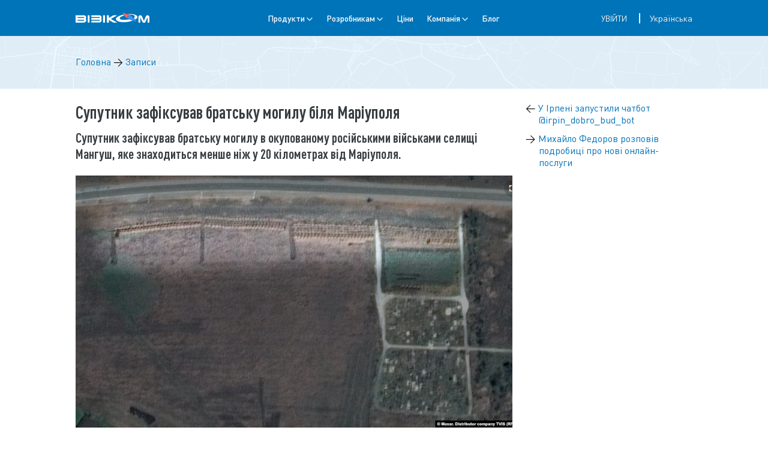

--- FILE ---
content_type: text/html;charset=UTF-8
request_url: https://api.visicom.ua/uk/posts/mapofgrave220422
body_size: 5682
content:
<!DOCTYPE html>
<html lang="uk">
<head>
    <meta charset="utf-8"/>
    <meta name="format-detection" content="telephone=no"/>
    <meta name="viewport" content="width=device-width, initial-scale=0.9, user-scalable=no"/>
    <meta name="theme-color" content="#2875B6"/>
    <meta name="msapplication-navbutton-color" content="#2875B6"/>
    <meta name="apple-mobile-web-app-status-bar-style" content="#2875B6"/>
    <meta name="format-detection" content="telephone=no"/>
    <meta name="google" content="notranslate"/>
        <meta property="og:description" content="Супутник зафіксував братську могилу в окупованому російськими військами селищі Мангуш, яке знаходиться менше ніж у 20 кілометрах від Маріуполя. "/>
    <meta name="keywords" content="Візіком,  maps API, карта, Маріуполь, могила," />
    <meta name="description" content="Супутник зафіксував братську могилу в окупованому російськими військами селищі Мангуш, яке знаходиться менше ніж у 20 кілометрах від Маріуполя. " />
    <link rel="icon" type="image/png" href="https://api.visicom.ua/media/img/icon_site.png" />   
    <link rel="stylesheet" href="https://api.visicom.ua/wro/pub.css?1767693276000"/>
    <link rel="stylesheet" media="(min-width: 720px) and (max-width: 1050px)" href="https://api.visicom.ua/wro/pub-middle.css?1767693276000">
    <link rel="stylesheet" media="(max-width: 720px)" href="https://api.visicom.ua/wro/pub-small.css?1767693276000">
    <link rel="stylesheet" href="https://api.visicom.ua/apps/visicom-autocomplete.min.css?1767693276000"/>
    <link rel="alternate" href="https://api.visicom.ua/rss/?lang=uk" type="application/rss+xml" title="RSS" />
    <title>Супутник зафіксував братську могилу біля Маріуполя — Visicom API</title>
<script async src="https://www.googletagmanager.com/gtag/js?id=UA-1685104-6"></script>
<script>
  window.dataLayer = window.dataLayer || [];
  function gtag(){dataLayer.push(arguments)};
  gtag('js', new Date());
  gtag('config', 'UA-1685104-6');
  gtag('config', 'AW-694771078');
</script>
</head>
    <body>
        <div id="site">
<div id="header-wrp">
    <header class="main morph-dropdown">
        <div class="logo uk">
            <a href="https://api.visicom.ua"></a>
        </div>
        <div class="menu">
<nav class="small-nav">
    <ul>
        <li><a href="https://api.visicom.ua/uk/products">Продукти</a></li>
        <li><a href="https://api.visicom.ua/uk/price">Ціни</a></li>
        <li><a href="https://api.visicom.ua/uk/docs">Документи</a></li>
        <li><a href="https://api.visicom.ua/uk/posts">Блог</a></li>
    </ul>
</nav>

<nav class="main-nav">
    <ul>
        <li class="has-dropdown" data-content="products">
            <span class="link">Продукти</span>
        </li>
        <li class="has-dropdown" data-content="devs">
            <span class="link">Розробникам</span>
        </li>
        <li>
            <a href="https://api.visicom.ua/uk/price">Ціни</a>
        </li>
        <li class="has-dropdown" data-content="company">
            <span class="link">Компанія</span>
        </li>
        <li>
            <a href="https://api.visicom.ua/uk/posts">Блог</a>
        </li>
    </ul>
</nav>

<div class="morph-dropdown-wrp" id="morph-dropdown-hide">
    <div class="dropdown-list">
        <ul>
            <li id="products" class="dropdown">
                <div class="content">	
                    <div class="nav-group">
                        <div class="nav-item dapi">
                            <div class="title">
                                <a href="https://api.visicom.ua/uk/products/data-api">
                                    Visicom Data API
                                </a>
                            </div>
                            <div class="desc">
                                <a href="https://api.visicom.ua/uk/products/data-api">
                                    Доступ до даних, а також вирішення задач логістики
                                </a>
                            </div>
                        </div>
                        <div class="nav-item etms">
                            <div class="title">
                                <a href="https://api.visicom.ua/uk/products/tiles">
                                    Visicom Tiles
                                </a>
                            </div>
                            <div class="desc">
                                <a href="https://api.visicom.ua/uk/products/tiles">
                                    Зберігання та доступ до фрагментів для візуалізації
                                </a>
                            </div>
                        </div>
                    </div>
                    <div class="nav-group highlighted">
                        <ul class="strong">
                            <li><a href="https://maps.visicom.ua/?lang=uk">Візіком Карти</a></li>
                            <li><a href="https://api.visicom.ua/uk/products/tracker">Візіком Трекер</a></li>
                        </ul>
                    </div>
                </div>
            </li>
            <li id="devs" class="dropdown">
                <div class="content">	
                    <div class="nav-group">
                        <div class="nav-item dapi">
                            <div class="title">Visicom Data API</div>
                            <ul>
                                    <li><a href="https://api.visicom.ua/uk/products/data-api/data-api-references">Довідник Data API</a></li>
                                    <li><a href="https://api.visicom.ua/uk/products/data-api/category-list">Довідник категорій</a></li>
                                    <li><a href="https://api.visicom.ua/uk/products/data-api/service-coverage">Покриття послуги</a></li>
                            </ul>
                        </div>
                        <div class="nav-item etms">
                            <div class="title">Visicom Tiles</div>
                            <ul>
                                    <li><a href="https://api.visicom.ua/uk/products/tiles/tiles-references">Специфікація тайлів</a></li>
                                    <li><a href="https://api.visicom.ua/uk/products/tiles/fragments-references">Специфікація фрагментів</a></li>
                                    <li><a href="https://api.visicom.ua/uk/products/tiles/tiles-dataset">Набори даних та стилі</a></li>
                            </ul>
                        </div>
                    </div>                    
                    <div class="nav-group highlighted">
                        <div class="title">Інструменти</div>
                        <ul>
                                <li><a href="https://api.visicom.ua/uk/tools/autocomplete-widget">Пошуковий віджет</a></li>
                                <li><a href="https://api.visicom.ua/uk/tools/map-add">Підключення карти</a></li>
                                <li><a href="https://api.visicom.ua/uk/tools/simple-maps">Конструктор карти</a></li>
                            <li><a href="https://api.visicom.ua/uk/iframe/geojson-editor">GeoJSON Editor</a></li>
                        </ul>
                    </div>
                </div>
            </li>
            <li id="company" class="dropdown">
                <div class="content">
                    <div class="nav-group">
                        <ul>
                                <li><a href="https://api.visicom.ua/uk/company">Про нас</a></li>
                                <li><a href="https://api.visicom.ua/uk/company/mission">Місія компанії</a></li>
                                <li><a href="https://api.visicom.ua/uk/docs/copyright">Заява про авторські права</a></li>
                                <li><a href="https://api.visicom.ua/uk/docs/privacy">Політика конфіденційності</a></li>
                                <li><a href="https://api.visicom.ua/uk/company/brands">Правила використання бренду</a></li>
                        </ul>
                    </div>
                </div>
            </li>
        </ul>
    </div>
</div>
        </div>
        <div>
            <div class="menu-button"></div>
            <div class="sign">
                <a href="https://api.visicom.ua/accounts/login">Увійти</a>
            </div>
            <div class="langpicker">
                <select name="lang" id="lang-select-index" onchange="langChange('lang-select-index', 'pub')" autocomplete="off">
                    <option value="uk" selected>Українська</option>
                    <option value="en" >English</option>
                </select>                       
            </div>
        </div>
    </header>    
</div>  
            <nav class="parents">
                <ul>
                    <li><a href="https://api.visicom.ua">Головна</a></li>
                    <li>
                    &rightarrow;
                        <a href="https://api.visicom.ua/uk/posts">Записи</a> 
                    </li>        
                </ul>
            </nav>            

            <div id="related-links">
                <nav class="nearpage">
                    <ul>
                        <li><span class="arrow">&larr;</span><a href="https://api.visicom.ua/uk/posts/irpenchat220422">У Ірпені запустили чатбот @irpin_dobro_bud_bot</a></li>
                        <li><span class="arrow">&rarr;</span><a href="https://api.visicom.ua/uk/posts/diya210422">Михайло Федоров розповів подробиці про нові онлайн-послуги</a></li>
                    </ul>
                </nav>
            </div>


            <div id="content-wrp">
                <main class="post md">
                    <h1>Супутник зафіксував братську могилу біля Маріуполя</h1>
<h2>Супутник зафіксував братську могилу в окупованому російськими військами селищі Мангуш, яке знаходиться менше ніж у 20 кілометрах від Маріуполя.</h2>
<p><img src="/media/mapofgrave220422.png" alt="Візіком,  maps API, карта, Маріуполь, могила," /></p>
<!--More-->
<p>Про це повідомляють <a href="https://api.visicom.ua/uk/posts">Новини картографії від Візіком</a> з <a rel="nofollow"  href="https://www.radiosvoboda.org/a/news-skhemy-bratska-mohyla-manhush/31814746.html">посиланням</a> на Радіо СВобода.</p>
<blockquote>
<p>Журналісти «Схем» (Радіо Свобода) отримали супутникові знімки, які показують вірогідне місце масового поховання. Це траншея довжиною у більше ніж 300 метрів, йдеться у повідомленні.</p>
</blockquote>
<p>Раніше радник міського голови Маріуполя Петро Андрющенко повідомив, що у цьому селищі російські військові влаштували масове поховання загиблих маріупольців.</p>
<p>Згідно з супутниковими знімками, викопана траншея тут з’явилась орієнтовно в кінці березня. На знімку від 23 березня її ще не було. На наступному знімку цієї місцевості від 29 березня вже видно вириту траншею довжиною більше 300 метрів і, ймовірно, техніку, якою її робили.</p>
<p>Про братські могили загиблих маріупольців повідомили у міськраді Маріуполя.</p>
<p>Радник міського голови Петро Андрющенко розповів журналістам «Схем», що тіла загиблих людей з вулиць Маріуполя російські військові спочатку звозять у різні промзони міста, де є великі холодильні камери, а вже потім складають у пакети і вивозять в місця масових захоронень.</p>
<h3>Читайте також:</h3>
<ul>
<li>Михайло Федоров розповів <a href="https://api.visicom.ua/uk/posts/diya210422">подробиці про нові онлайн-послуги</a></li>
<li>AeroVironment, Inc., передасть ЗСУ понад <a href="https://api.visicom.ua/uk/posts/quantixrecon210422">100 безпілотних авіаційних систем Quantix™ Recon</a></li>
<li><a href="https://api.visicom.ua/uk/posts/nptruck210422">«Нова пошта» запустила послугу «Речі з дому за кордон»</a></li>
<li><a href="https://api.visicom.ua/uk/posts/spacexstarlink210422">Starlink в Україні став доступним всім</a></li>
</ul>

                    <div class="date">
                        2022-04-22 13:56:25
                    </div>
                </main>
                
            </div>

<div id="footer-wrp">

    <article class="spell-info">
        Знайшли помилку в тексті? Виділіть її та натисніть Ctrl+Enter 
    </article>
    
    <article class="social">
        <section>
            <p>Залишайтесь на зв'язку</p>
            <ul>
                <li><a href="https://www.facebook.com/mapsvisicom" class="facebook" target="balank"></a></li><li><a href="https://www.linkedin.com/company/visicom/" class="linkedin" target="balank"></a></li>
            </ul>
        </section>
    </article>

    <footer>

        <div class="column1">
            <section>
                <div class="logo uk gray">
                    <a href="https://api.visicom.ua"></a>
                </div>            
            </section>
            <section>
                <nav>
                    <ul>
                            <li><a href="https://api.visicom.ua/uk/company">Про нас</a></li>
                            <li><a href="https://api.visicom.ua/uk/company/mission">Місія компанії</a></li>
                            <li><a href="https://api.visicom.ua/uk/docs/copyright">Заява про авторські права</a></li>
                            <li><a href="https://api.visicom.ua/uk/docs/privacy">Політика конфіденційності</a></li>
                    </ul>
                </nav>
            </section>
            <section>
                <nav>
                    <ul>
                        <li><a href="https://visicomdata.com">Продаж даних</a></li>
                        <li><a href="https://maps.visicom.ua?lang=uk">Веб-карта</a></li>
                    </ul>
                </nav>
            </section>
        </div>


        <div class="column2">
            <section class="address">
                <a href="https://maps.visicom.ua/c/30.51128,50.45485,17/f/POIA1KIGKN">01001, Україна, Київ, вул. Велика Житомирська, 25/2</a><br>
                +380 44 201-00-26 <a href="mailto:web-maps@visi.com.ua">web-maps@visi.com.ua</a><br/>
                &copy; 2026, АТ «Візіком»
            </section>

            <section class="apiversion">
                <ul>
                    <li>API database timestamp 2026-01-11 15:23:17</li>
                    <li>Data API engine version 5.0.1103</li>
                </ul>
            </section>
        </div>

    </footer>
</div>

<script>
    var calendarYear = 2026;
    var basepath = 'https://api.visicom.ua';
    var lang = 'uk';
    var signInMsg = 'Увійти';
    var siteAccountsUrl = 'https://api.visicom.ua/accounts' + '/';
    var siteMapsUrl = 'https://maps.visicom.ua';
    var dapiUrl = 'https://api.visicom.ua';
    var autocomlete_placeholder = 'Шукати місця, адреси...';
    var langs = [];
                langs.push('uk');
                langs.push('en');
</script>
<script src="https://api.visicom.ua/wro/pub.js?minimize=false&1767693276000" defer></script>
        </div>
    </body>
</html>

--- FILE ---
content_type: text/html;charset=UTF-8
request_url: https://api.visicom.ua/uk/posts/calendar/2026
body_size: -50
content:
[
        {
            "date": "2026-01-20",
            "value": "5"
        },
        {
            "date": "2026-01-19",
            "value": "5"
        },
        {
            "date": "2026-01-15",
            "value": "9"
        },
        {
            "date": "2026-01-14",
            "value": "7"
        },
        {
            "date": "2026-01-13",
            "value": "4"
        },
        {
            "date": "2026-01-08",
            "value": "7"
        },
        {
            "date": "2026-01-07",
            "value": "5"
        },
        {
            "date": "2026-01-06",
            "value": "4"
        },
        {
            "date": "2026-01-05",
            "value": "4"
        }
]


--- FILE ---
content_type: text/css;charset=UTF-8
request_url: https://api.visicom.ua/wro/pub.css?1767693276000
body_size: 16986
content:
html,
body,
p,
ol,
ul,
li,
dl,
dt,
dd,
blockquote,
figure,
fieldset,
legend,
textarea,
pre,
iframe,
hr,
h1,
h2,
h3,
h4,
h5,
h6{margin:0;padding:0;}h1,
h2,
h3,
h4,
h5,
h6{font-size:100%;font-weight:normal;}ul{list-style:none;}button,
input,
select,
textarea{margin:0;}html{box-sizing:border-box;}*, *:before, *:after{box-sizing:inherit;}embed,
object,
audio,
video{height:auto;max-width:100%;}iframe{border:0;}table{border-collapse:collapse;border-spacing:0;}td,
th{padding:0;text-align:left;}article, 
aside, 
footer, 
header, 
nav, 
section{display:block;}@font-face{font-family:"DIN Pro";src:local("DIN Pro Light"), url("../media/fonts/din-pro-light.woff") format("woff");font-weight:300;font-style:normal;font-display:auto;}@font-face{font-family:"DIN Pro";src:local("DIN Pro"), url("../media/fonts/din-pro.woff") format("woff");font-weight:400;font-style:normal;font-display:auto;}@font-face{font-family:"DIN Pro";src:local("DIN Pro Medium"), url("../media/fonts/din-pro-medium.woff") format("woff");font-weight:500;font-style:normal;font-display:auto;}@font-face{font-family:"DIN Pro";src:local("DIN Pro Bold"), url("../media/fonts/din-pro-bold.woff") format("woff");font-weight:700;font-style:normal;font-display:auto;}@font-face{font-family:"DIN Pro Cond";src:local("DIN Pro Cond"), url("../media/fonts/din-pro-condensed-regular.woff") format("woff");font-weight:400;font-style:normal;font-display:auto;}@font-face{font-family:"DIN Pro Cond";src:local("DIN Pro Cond Bold"), url("../media/fonts/din-pro-condensed-bold.woff") format("woff");font-weight:700;font-style:normal;font-display:auto;}.logo.uk{background:url("data:image/svg+xml,%3Csvg%20xmlns%3D%22http%3A%2F%2Fwww.w3.org%2F2000%2Fsvg%22%20%20%20%20%20%20height%3D%2217%22%20width%3D%22123.17%22%20viewBox%3D%220%200%20123.16787%2017%22%3E%20%20%20%20%3Cg%20fill%3D%22%23ffffff%22%20fill-rule%3D%22evenodd%22%3E%20%20%20%20%20%20%20%20%3Cpath%20d%3D%22m91.52%202.3693-4.4273%200.051883%203.5972%201.055%201.4181-0.051883%200.72635%200.017294%200.72635%200.08647%200.69177%200.08647%200.72635%200.12106%201.4527%200.36318%200.95131%200.39776%200.60515%200.43235%200.24211%200.25941%200.32872%200.55341%200.10349%200.31129%200.06922%200.34588v0.34588l-0.03432%200.17294-0.01745%200.034588v0.15565l-0.05177%200.10376v0.051882l-0.05206%200.17294-0.15551%200.34588-0.48423%200.63988-0.24239%200.20753-0.06918%200.086471-0.36304%200.31129%202.2137%202.5941%200.8993-0.5534%201.4356-1.1068%200.53598-0.55341%200.55341-0.8647%200.12092-0.2767%200.0349-0.15565%200.0518-0.13835%200.0692-0.55341v-0.2767l-0.0518-0.2767-0.15-0.5024-0.27-0.4847-0.34-0.4497-0.45-0.4323-0.55-0.4151-1.02-0.5361-1.351-0.5188-0.64-0.2249-0.64-0.1729-0.674-0.1556-0.658-0.1038-1.21-0.2075-1.211-0.1557-0.62259-0.069177-0.60515-0.034588-0.62259-0.034588h-0.60543z%22%2F%3E%20%20%20%20%20%20%20%20%3Cpath%20d%3D%22m79.795%205.3092%200.93388-0.24211-1.0548-1.6429-1.3835%200.31129-4.7906%201.5219-1.9715%200.91658-2.1616%201.3316-0.95131%200.84741-0.25954%200.2767-0.53597%200.88199-0.12092%200.2767-0.10404%200.89929%200.01743%200.294%200.24211%200.79553%200.24211%200.46694%200.48423%200.65718%200.22496%200.22482%200.98565%200.76094%201.3144%200.67447%202.2137%200.72635%203.6491%200.588%204.3406%200.15565%204.3581-0.2767%205.3957-0.93388%202.6461-0.76094%200.12092-0.05188%201.4872-0.44964-5.4995-2.2309-4.9115%200.55341h-6.7967l-1.7305-0.24021-1.2628-0.38041-0.25884-0.13824-0.38041-0.25982-0.12158-0.1206-0.25954-0.46694-0.13835-0.44964-0.05175-0.43235%200.13835-0.63988%200.41505-0.62259%200.39762-0.39776%201.4875-1.0031%203.6489-1.4181z%22%2F%3E%20%20%20%20%20%20%20%20%3Cpath%20d%3D%22m105.56%205.5514-0.31129%200.48423-0.24212%200.55341-0.10377%200.588v9.529h2.992v-8.8892l3.1472%206.8484%200.64001%201.0204%200.57084%200.60529%200.70893%200.48423%200.22468%200.08647%200.53625%200.12106%200.3113%200.0173%200.0691-0.0173%200.57085-0.03459%200.12091-0.03459%200.13836-0.0173%200.25927-0.06918%200.41506-0.22483%200.0349-0.05188%200.1555-0.10376%200.0346-0.05189%200.15579-0.10376%200.32845-0.41505%200.29413-0.48423%203.5451-7.6786v8.9929h3.0092v-8.8373l-0.0691-0.67447-0.0692-0.31129-0.20753-0.60529-0.3113-0.55341-0.39789-0.44964-0.48424-0.38047-0.2767-0.13835-0.60515-0.20753-0.67434-0.069177-0.7958%200.069177-0.6569%200.25941-0.41505%200.2767-0.53626%200.48423-0.55341%200.93388-0.0692%200.24211-3.0437%207.1943-3.0437-7.3846-0.13836-0.25941-0.3113-0.44964-0.5534-0.60529-0.44965-0.32859-0.24212-0.13835-0.50166-0.19024-0.57057-0.10376h-0.62258l-0.588%200.10376-0.53597%200.24211-0.48424%200.32859-0.3979%200.39776z%22%2F%3E%20%20%20%20%20%20%20%20%3Cpath%20d%3D%22m26.269%204.41v3.1129h13.957v1.4354h-13.957v3.1648h13.957v1.3663h-13.905v3.1129h13.178l0.03459-0.0173%200.77837-0.06917%200.7781-0.20753%200.67461-0.38047%200.13835-0.12106%200.15551-0.10376%200.2767-0.24211%200.46708-0.60529%200.08633-0.17294%200.10376-0.15565%200.15578-0.34588%200.01716-0.10376%200.10376-0.25941%200.08661-0.38047%200.08633-0.83012-0.05202-0.60529-0.15551-0.5534-0.25954-0.51882-0.32845-0.46694%200.29414-0.5707%200.12092-0.31129v-0.051885l0.121-0.2432%200.138-0.6226%200.052-0.588-0.085-0.7967-0.26-0.7437-0.398-0.6226-0.517-0.5188-0.295-0.2421-0.328-0.1903-0.71-0.3113-0.795-0.1902-13.715-0.0519z%22%2F%3E%20%20%20%20%20%20%20%20%3Cpath%20d%3D%22m23.26%204.5311-0.06917-0.069177-0.05189-0.034588-0.10376-0.017294h-2.4731l-0.13835%200.017294-0.10376%200.10376-0.08647%200.10376-0.0173%200.15565v11.483l0.0173%200.12106%200.08647%200.13835%200.10376%200.06917%200.13835%200.03459h2.4731l0.10376-0.03459%200.05189-0.03459%200.06917-0.03459%200.06918-0.13835%200.01729-0.06917v-0.03459-0.0173h0.0173v-11.483l-0.0353-0.15589-0.06961-0.10373z%22%2F%3E%20%20%20%20%20%20%20%20%3Cpath%20d%3D%22m46.262%204.41-0.13824%200.017256-0.10393%200.10383-0.08628%200.10373-0.01716%200.15565v11.483l0.01716%200.12106%200.08633%200.13835%200.10404%200.06917%200.13835%200.03459h2.4729l0.10376-0.03459%200.05202-0.03459%200.06917-0.03459%200.06918-0.13835%200.01716-0.06917v-0.03459-0.0173h0.01716v-11.483l-0.03431-0.15565-0.06918-0.10376-0.06917-0.069177-0.05202-0.034588-0.10376-0.017294h-2.4729z%22%2F%3E%20%20%20%20%20%20%20%20%3Cpath%20d%3D%22m63.106%204.4791-6.4677%203.822-0.7092%200.67447-0.41505%200.76094v-5.2747h-3.4414v12.244h3.4414v-5.2055l0.05175%200.15565%200.2767%200.48423%200.17322%200.24211%200.41505%200.41505%200.39762%200.31129%206.2776%203.5972h6.5025l-10.705-6.1048%2010.618-6.1221h-6.4163z%22%2F%3E%20%20%20%20%20%20%20%20%3Cpath%20d%3D%22m14.492%204.5137-0.89929-0.10376h-13.593v12.244h13.679l0.51882-0.03459%200.12106-0.03459%200.41505-0.06917%200.2767-0.10376%200.05189-0.03459%200.20753-0.05189%200.44964-0.20753%200.43235-0.2767%200.41505-0.34588%200.67447-0.81282%200.12106-0.24211%200.0173-0.06918%200.10376-0.15565%200.20753-0.48424%200.06918-0.41505%200.03459-0.12106%200.03459-0.2767v-0.25941h0.01729l-0.01729-0.13835-0.0173-0.06918v-0.05189l-0.05098-0.29316-0.22452-0.57062-0.65788-1.0726%200.06918-0.15565%200.08647-0.13835%200.13835-0.2767v-0.051885l0.22483-0.51882%200.13835-0.588%200.05189-0.5707-0.086-0.8972-0.26-0.7783-0.397-0.6395-0.518-0.5361-0.329-0.2248-0.709-0.3459-0.796-0.2249zm-11.207%203.0092h10.999v1.3835h-10.999v-1.3835zm10.999%204.5483v1.4181h-10.999v-1.4181h10.999z%22%2F%3E%20%20%20%20%20%20%20%20%3Cpath%20fill%3D%22%23f16763%22%20d%3D%22m83.807%208.3011h0.01743l8.439-3.6317-14.007-4.6694%205.551%208.3011z%22%2F%3E%20%20%20%20%20%20%20%20%3Cpath%20fill%3D%22%233399ff%22%20d%3D%22m84.136%208.6643h-0.01716l17.831%206.9177-9.375-10.55-8.439%203.6321z%22%2F%3E%20%20%20%20%3C%2Fg%3E%3C%2Fsvg%3E") no-repeat 11px 46%;background-size:123px 17px;}.logo.en{background:url("data:image/svg+xml,%3Csvg%20xmlns%3D%22http%3A%2F%2Fwww.w3.org%2F2000%2Fsvg%22%20%20%20%20%20%20height%3D%2217%22%20width%3D%22134.86%22%20viewBox%3D%220%200%20134.85587%2017%22%3E%20%20%20%20%3Cg%20fill%3D%22%23ffffff%22%20fill-rule%3D%22evenodd%22%3E%20%20%20%20%20%20%20%20%3Cpath%20d%3D%22m116.84%203.4462-0.31157%200.1247-0.27034%200.187-0.24938%200.1871-0.20783%200.2286-0.22877%200.2078-0.18687%200.2702-0.16626%200.2701-0.12469%200.3118-0.12469%200.2909-0.0625%200.3325-0.0622%200.6858v9.8092l0.0209%200.1247%200.10374%200.1455%200.12469%200.083%200.16626%200.042h2.4729l0.12502-0.042%200.0622-0.042%200.0832-0.042%200.0416-0.083%200.0416-0.062%200.0416-0.1247v-9.4766l3.1589%206.9412%200.29095%200.5819%200.35347%200.6027%200.35313%200.5195%200.18687%200.2286%200.22876%200.2494%200.43627%200.3949%200.51971%200.3325%200.27034%200.1039%200.29062%200.083%200.3119%200.062%200.33251%200.021%200.33251-0.021%200.31191-0.042%200.29061-0.083%200.29128-0.083%200.1038-0.083%200.12469-0.062%200.24939-0.1455%200.20782-0.1662%200.0416-0.062%200.0622-0.042%200.12503-0.083%200.16626-0.2494%200.0831-0.1247%200.0412-0.062%200.0626-0.042%200.16625-0.2702%200.18688-0.2494%200.31189-0.6234%200.33251-0.6651%203.2214-7.0868v9.5182l0.0206%200.1247%200.10368%200.1455%200.12503%200.083%200.16625%200.042h2.4729l0.12469-0.042%200.0626-0.042%200.0832-0.042%200.0412-0.083%200.0419-0.062%200.0412-0.1247v-9.3312l-0.0206-0.3741-0.0416-0.3533-0.0832-0.3533-0.10404-0.3325-0.29062-0.6442-0.18721-0.291-0.1872-0.2494-0.24938-0.2701-0.24939-0.2079-0.29061-0.2078-0.27034-0.1454-0.33251-0.1455-0.33252-0.1039-0.37407-0.062h-0.35313l-0.60285%200.021-0.51973%200.1247-0.27%200.083-0.22877%200.1246-0.43626%200.291-0.39503%200.3325-0.35313%200.4364-0.31189%200.4988-0.22844%200.5819-3.3461%207.918-3.0548-7.5023-0.27034-0.6027-0.16625-0.2909-0.14531-0.2494-0.37408-0.5196-0.20782-0.2286-0.20782-0.187-0.49877-0.3533-0.27001-0.1455-0.24939-0.1039-0.31189-0.1247-0.29095-0.062-0.31157-0.042h-0.31189l-0.68565%200.062-0.60285%200.1871z%22%2F%3E%20%20%20%20%20%20%20%20%3Cpath%20d%3D%22m23.958%203.3062-0.14547-0.1039-0.12469-0.021h-2.9719l-0.16626%200.021-0.12469%200.1039-0.10391%200.1247-0.0208%200.1662v12.781l0.0208%200.1247%200.10391%200.1455%200.12469%200.083%200.16626%200.042h2.9719l0.12469-0.042%200.0624-0.042%200.0831-0.042%200.0416-0.083%200.0416-0.062%200.0416-0.1247v-12.781l-0.0416-0.1662-0.0831-0.1247z%22%2F%3E%20%20%20%20%20%20%20%20%3Cpath%20d%3D%22m29.138%203.5762-0.45721%200.1455-0.39486%200.187-0.39486%200.2078-0.3533%200.2702-0.35329%200.2702-0.31173%200.3117-0.27018%200.3325-0.2286%200.3949-0.20782%200.3948-0.14548%200.4365-0.0831%200.4364-0.0208%200.4988%200.0208%200.4364%200.0624%200.4364%200.12469%200.4157%200.18704%200.4156%200.18704%200.3533%200.24939%200.3533%200.27016%200.3117%200.31173%200.3118%200.31172%200.2493%200.37408%200.2287%200.37408%200.2078%200.41565%200.187%200.41564%200.1247%200.41565%200.1039%200.43643%200.062%200.45721%200.021h11.826l0.29095%200.042%200.12469%200.062%200.1453%200.1247%200.16626%200.2494%200.0419%200.1455%200.0206%200.1662-0.0206%200.1247v0.083l-0.0625%200.083-0.0416%200.1039-0.10408%200.1663-0.0831%200.042-0.0412%200.021-0.021%200.042-0.12468%200.083-0.14564%200.042-0.12436%200.021h-15.172l-0.16626%200.021-0.12469%200.1039-0.10391%200.1247-0.0208%200.1662v2.577l0.0208%200.1247%200.10391%200.1455%200.12469%200.083%200.16626%200.042h14.879l0.41564-0.021%200.20815-0.042%200.0412-0.021h0.0625%200.12468l0.41565-0.1039%200.43659-0.1247%200.0831-0.062%200.10374-0.042%200.20782-0.083%200.37408-0.1871%200.16626-0.1246%200.0831-0.062%200.10374-0.042%200.33251-0.2494%200.29129-0.291%200.12435-0.1662%200.0625-0.083%200.0831-0.062%200.0416-0.1039%200.0622-0.083%200.12503-0.1663%200.0412-0.1039%200.0625-0.083%200.12469-0.1663%200.1453-0.4156%200.0625-0.2078v-0.062l0.0206-0.042%200.0419-0.083v-0.1247-0.062l0.0206-0.042%200.0416-0.2078v-0.1247-0.062l0.0209-0.042%200.0206-0.2079-0.0416-0.4364-0.0622-0.4156-0.10408-0.4157-0.14531-0.3948-0.21089-0.3959-0.22857-0.3534-0.24978-0.3323-0.26981-0.271-0.33225-0.2904-0.35346-0.2286-0.37349-0.2287-0.3947-0.1662-0.45832-0.1663-0.43626-0.1039-0.47816-0.062-0.45687-0.021h-11.638l-0.16625-0.021-0.14547-0.042-0.12469-0.083-0.12469-0.1039-0.14547-0.1663-0.0624-0.187v-0.042l-0.0208-0.083v-0.062-0.062l0.0416-0.3117%200.18704-0.2494%200.24939-0.187%200.31173-0.042h14.922l0.12503-0.042%200.0622-0.042%200.0831-0.042%200.0416-0.083%200.0416-0.062%200.0416-0.1246v-2.4939l-0.0416-0.1663-0.0831-0.1247-0.14531-0.1039-0.12503-0.021h-14.34l-0.9352%200.062-0.91441%200.2286z%22%2F%3E%20%20%20%20%20%20%20%20%3Cpath%20d%3D%22m52.248%203.5962-0.0412-0.1663-0.0837-0.1246-0.1461-0.1039-0.12371-0.021h-2.972l-0.16626%200.021-0.12469%200.1039-0.10408%200.1247-0.0206%200.1662v12.781l0.0206%200.1247%200.10408%200.1455%200.12469%200.083%200.16626%200.042h2.972l0.12436-0.042%200.0625-0.042%200.0831-0.042%200.0416-0.083%200.0416-0.062%200.0416-0.1247v-12.781z%22%2F%3E%20%20%20%20%20%20%20%20%3Cpath%20d%3D%22m73.178%203.3262-0.1453-0.1039-0.12469-0.021h-13.717-0.60252l-0.56128%200.062-0.54033%200.083-0.47782%200.1455-0.47816%200.1454-0.39503%200.2286-0.3947%200.2286-0.33251%200.3118-0.31156%200.3117-0.27034%200.3533-0.22844%200.3949-0.18721%200.4779-0.1453%200.478-0.10408%200.5404-0.0622%200.5611-0.021%200.6442v4.5305l0.021%200.4157%200.0622%200.4156%200.12468%200.3741%200.18688%200.3949%200.1872%200.3325%200.24939%200.3325%200.24939%200.2909%200.31156%200.291%200.3119%200.2494%200.35313%200.2286%200.35346%200.187%200.3947%200.1663%200.3744%200.1039%200.41565%200.1039%200.41564%200.062%200.43627%200.021h14.381l0.12469-0.042%200.0622-0.042%200.0831-0.042%200.0419-0.083%200.0412-0.062%200.0419-0.1247v-2.5562l-0.0419-0.1663-0.0831-0.1247-0.1453-0.1039-0.12469-0.021h-14.527l-0.16625-0.021-0.14531-0.042-0.12469-0.083-0.12469-0.1039-0.12469-0.1455-0.0625-0.1246-0.0412-0.1455v-0.1247-5.1539l0.0412-0.3117%200.1872-0.2494%200.16626-0.1455%200.22844-0.062%200.16625-0.021h14.527l0.12469-0.042%200.0622-0.042%200.0831-0.042%200.0419-0.083%200.0412-0.062%200.0419-0.1247v-2.5562l-0.0419-0.1662-0.0831-0.1247z%22%2F%3E%20%20%20%20%20%20%20%20%3Cpath%20d%3D%22m3.9278%203.6362-0.14539-0.1663-0.1455-0.1247-0.18704-0.1039-0.16626-0.021h-3.055l-0.14548%200.021-0.0623%200.1039-0.0208%200.187%205.2787%2010.1%200.33252%200.6235%200.39486%200.6027%200.39486%200.5195%200.20782%200.2286%200.24939%200.2494%200.47799%200.3741%200.24939%200.1455%200.29094%200.1454%200.27017%200.1039%200.33252%200.083%200.33251%200.042%200.37408%200.021v-0.021h0.0208%200.0416%200.0831%200.16626l0.31173-0.042%200.12468-0.042v-0.021h0.0208%200.0416%200.0831l0.27017-0.083%200.22861-0.1246%200.24939-0.1247%200.10391-0.083%200.12469-0.062%200.10391-0.083%200.12469-0.062%200.18704-0.2079%200.20782-0.2078%200.37408-0.4364%200.0208-0.083%200.0416-0.062%200.0831-0.1247%200.16626-0.2494%200.33251-0.5611%204.5514-8.5812%200.95552-1.9119%200.0424-0.1662-0.0212-0.1248-0.10368-0.1039-0.10368-0.021h-2.9926l-0.18704%200.021-0.16626%200.1039-0.16626%200.1247-0.10391%200.1663-5.2793%209.6848-5.1955-9.6432z%22%2F%3E%20%20%20%20%20%20%20%20%3Cpath%20d%3D%22m99.418%203.6362%200.93504-0.062%200.95631%200.021%201.912%200.1039%200.54%200.083%200.49877%200.083%200.43659%200.1039%200.41565%200.1247%200.33251%200.1039%200.33251%200.1455%200.62347%200.3533%200.62347%200.4572%200.24939%200.2702%200.35346%200.5819%200.10374%200.3117%200.0831%200.3741v0.3533l-0.0416%200.187-0.0209%200.021v0.1662l-0.0622%200.104v0.062l-0.0416%200.187-0.16625%200.3533-0.49877%200.665-0.27%200.2286-0.0625%200.083-0.37408%200.3118%202.3067%202.7225%200.93536-0.5819%201.4963-1.1638%200.56095-0.5612%200.5819-0.9144%200.12503-0.2909%200.0412-0.1663%200.0419-0.1247%200.0831-0.5819v-0.2909l-0.066-0.2915-0.16613-0.5196-0.24978-0.5196-0.35346-0.4571-0.47717-0.4573-0.58202-0.4364-0.562-0.3948-0.28984-0.1871-0.27098-0.1454-0.60324-0.2701-0.62209-0.2287-0.70692-0.2286-0.37375-0.1039-0.39503-0.083-0.87284-0.187-0.45721-0.083-0.47816-0.062-1.0597-0.1455-1.1222-0.1039-1.2054-0.062-1.2469-0.021-4.6342%200.062%203.7614%201.1014z%22%2F%3E%20%20%20%20%20%20%20%20%3Cpath%20d%3D%22m102.48%2014.636%201.5585-0.478-5.7358-2.3276-5.1331%200.5819h-7.0869l-1.8078-0.2494-1.3094-0.4156-0.27-0.1247-0.39502-0.2702-0.12469-0.1455-0.27034-0.478-0.14531-0.4779-0.0622-0.4365%200.1453-0.665%200.4366-0.665%200.41564-0.4157%200.7894-0.6026%200.37441-0.2494%200.39469-0.1871%200.47782-0.2701%200.49877-0.2287%200.95631-0.3948%200.45687-0.1871%200.47816-0.1454%200.45721-0.1455%200.47782-0.1039%200.97693-0.2494-1.1013-1.7249-1.4551%200.3325-4.9877%201.5795-2.0572%200.956-2.2654%201.3924-0.9766%200.8936-0.27033%200.291-0.56096%200.9144-0.12468%200.2909-0.12469%200.9352%200.0209%200.3117%200.24939%200.8313%200.27%200.478%200.49877%200.6858%200.22877%200.2286%201.0388%200.7897%201.3719%200.7066%202.3067%200.769%203.803%200.6026%204.5309%200.1663%204.5512-0.2909%205.6318-0.9768%202.7432-0.7897%200.12503-0.042z%22%2F%3E%20%20%20%20%20%20%20%20%3Cpath%20fill%3D%22%23f16763%22%20d%3D%22m92.228%208.6662h0.021l8.8116-3.7824-14.61-4.8838%205.778%208.6661z%22%2F%3E%20%20%20%20%20%20%20%20%3Cpath%20fill%3D%22%233399ff%22%20d%3D%22m92.588%209.0462h-0.0209l18.6%207.2321-9.7882-11.015-8.7907%203.7824z%22%2F%3E%20%20%20%20%3C%2Fg%3E%20%20%20%20%20%20%20%20%3C%2Fsvg%3E") no-repeat 11px 46%;background-size:135px 16px;}.logo.ru{background:url("data:image/svg+xml,%3Csvg%20xmlns%3D%22http%3A%2F%2Fwww.w3.org%2F2000%2Fsvg%22%20%20%20%20%20%20height%3D%2217%22%20width%3D%22146.86%22%20viewBox%3D%220%200%20146.85916%2017%22%3E%20%20%20%20%3Cg%20fill%3D%22%23ffffff%22%20fill-rule%3D%22evenodd%22%3E%20%20%20%20%20%20%20%20%20%20%20%20%3Cpath%20d%3D%22m95.22%206.174-2.162%201.3316-0.95%200.8474l-0.25927%200.2767-0.53626%200.88199-0.12119%200.2767-0.10349%200.89929%200.01716%200.294%200.24211%200.79552%200.24211%200.46694%200.48423%200.65717%200.22468%200.22483%200.98594%200.76093%201.3144%200.67447%202.2137%200.72634%203.6489%200.58799%204.3409%200.15564%204.3581-0.2767%205.3957-0.93388%202.6458-0.76093%200.12119-0.05189%201.4872-0.44964-5.4995-2.2309-4.9114%200.5534h-6.7964l-1.7294-0.24211-1.2626-0.38047-0.25927-0.13835-0.38237-0.25982-0.12746-0.1206-0.2559-0.46767-0.13824-0.44904-0.05196-0.43267%200.13824-0.63984%200.41505-0.62258%200.3979-0.39776%201.487-1.0031%203.6492-1.4181%200.93388-0.24211-1.0551-1.6429-1.3835%200.31129-4.7903%201.5218-1.9715%200.91658z%22%2F%3E%20%20%20%20%20%20%20%20%3Cpath%20d%3D%22m120.09%202.8707-4.8769-0.50153-4.4273%200.051882%203.5972%201.055%203.6318%200.15565%202.1098%200.46694%200.95104%200.39776%200.60542%200.43235%200.24211%200.25941%200.32845%200.5534%200.10405%200.31129%200.0691%200.34588v0.34588l-0.0349%200.17294-0.0172%200.034588v0.15565l-0.0521%200.10376v0.051882l-0.0518%200.17294-0.15578%200.34588-0.48424%200.63988-0.24183%200.20753-0.0692%200.086469-0.36331%200.31129%202.2136%202.5941%200.8993-0.5534%201.4353-1.1068%200.53626-0.5534%200.5534-0.86469%200.12121-0.2767%200.0343-0.15565%200.0521-0.13835%200.0692-0.5534v-0.2767l-0.0521-0.2767-0.14707-0.50199-0.24511-0.48424-0.34315-0.44963-0.45101-0.43238-0.54905-0.41502-1.0197-0.53611-1.353-0.51885-2.608-0.65719z%22%2F%3E%20%20%20%20%20%20%20%20%3Cpath%20d%3D%22m128.7%206.589-0.10376%200.58799v9.529h2.9917v-8.8891l3.1478%206.8484%200.63975%201.0204%200.57056%200.60529%200.70919%200.48423%200.22496%200.08648%200.53598%200.12106%200.31129%200.0173%200.0691-0.0173%200.57057-0.03459%200.12119-0.03459%200.13835-0.0173%200.25956-0.06918%200.41505-0.22482%200.0343-0.05189%200.15579-0.10376%200.0346-0.05188%200.15551-0.10376%200.32872-0.41505%200.29386-0.48423%203.5454-7.6786v8.9928h3.0092v-8.8373l-0.0691-0.67447-0.0692-0.31129-0.20753-0.60529-0.3113-0.5534-0.39762-0.44964-0.48423-0.38047-0.2767-0.13835-0.60543-0.20753-0.6746-0.069176-0.79525%200.069176-0.65745%200.25941-0.41505%200.2767-0.53597%200.48423-0.55341%200.93388-0.0692%200.24211-3.0437%207.1943-3.0437-7.3845-0.13835-0.25941-0.31129-0.44964-0.55341-0.60529-0.44965-0.32859-0.24211-0.13835-0.50139-0.19024-0.57084-0.10376h-0.62259l-0.58799%200.10376-0.53625%200.24211-0.48423%200.32859-0.39763%200.39776-0.31129%200.48423-0.24211%200.5534z%22%2F%3E%20%20%20%20%20%20%20%20%3Cpath%20d%3D%22m38.238%204.4618v3.1129h13.956v1.4354h-13.956v3.1648h13.956v1.3663h-13.905v3.1129h13.178l0.03459-0.0173%200.77837-0.06917%200.77809-0.20753%200.67461-0.38047%200.13835-0.12106%200.15551-0.10376%200.2767-0.24211%200.46708-0.60529%200.08633-0.17294%200.10376-0.15564%200.15578-0.34588%200.01716-0.10376%200.10376-0.25941%200.08661-0.38047%200.08633-0.83012-0.05202-0.60529-0.15551-0.5534-0.25954-0.51882-0.32845-0.46694%200.29413-0.5707%200.12092-0.31129v-0.051885l0.12-0.2434%200.139-0.6226%200.052-0.588-0.087-0.7955-0.259-0.7436-0.398-0.6226-0.517-0.5192-0.294-0.242-0.328-0.1902-0.71-0.3113-0.795-0.1903-13.714-0.0519z%22%2F%3E%20%20%20%20%20%20%20%20%3Cpath%20d%3D%22m60.149%204.4964h-3.1475v9.2869l0.10376%200.67447%200.20753%200.60529%200.29413%200.5534%200.39762%200.46694%200.48423%200.36318%200.29413%200.17294%200.29386%200.12106%200.65717%200.13835h0.67433l0.34588-0.05189%200.69176-0.20753%200.64002-0.38047%200.24211-0.24211v-0.0173h0.05202l8.6813-8.4395v9.1658h3.1304v-9.5463l-0.072-0.7042-0.19-0.6053-0.312-0.5188-0.189-0.2248-0.191-0.1729-0.45-0.3113-0.26-0.1384-0.552-0.1729-0.58799-0.08647-0.63974%200.017294-0.65745%200.13835-0.63974%200.294-0.62258%200.44964-8.6816%208.5086v-9.1312z%22%2F%3E%20%20%20%20%20%20%20%20%3Cpath%20d%3D%22m79.207%204.4618h-3.4417v12.244h3.4417v-5.2055l0.05202%200.15565%200.2767%200.48423%200.17267%200.24211%200.41505%200.41505%200.3979%200.31129%206.2779%203.5972h6.5025l-10.705-6.1047%2010.618-6.1221h-6.4159l-6.4682%203.822-0.70891%200.67447-0.41505%200.76093v-5.2747z%22%2F%3E%20%20%20%20%20%20%20%20%3Cpath%20d%3D%22m14.492%204.5655-0.899-0.1037h-13.593v12.244h13.679l0.51882-0.03459%200.12106-0.03459%200.41505-0.06917%200.2767-0.10376%200.05189-0.03459%200.20753-0.05189%200.44964-0.20753%200.43235-0.2767%200.41505-0.34588%200.67447-0.81282%200.12106-0.24211%200.0173-0.06918%200.10376-0.15565%200.20753-0.48423%200.06918-0.41505%200.03459-0.12106%200.03459-0.2767v-0.25941h0.0173l-0.0173-0.13835-0.01729-0.06917v-0.05189l-0.05189-0.294-0.22483-0.5707-0.65717-1.0722%200.06918-0.15564%200.08647-0.13835%200.13835-0.2767v-0.051885l0.225-0.518%200.138-0.5881%200.052-0.5706-0.087-0.8993-0.259-0.7782-0.398-0.64-0.519-0.5361-0.328-0.2248-0.709-0.3458-0.796-0.2249zm-11.207%203.0092h10.999v1.3835h-10.999v-1.3835zm10.999%204.5487v1.4181h-10.999v-1.4181h10.999z%22%2F%3E%20%20%20%20%20%20%20%20%3Cpath%20d%3D%22m31.925%204.6694-0.62258%200.44964-8.6816%208.5086v-9.1312h-3.1648v9.2869l0.10376%200.67447%200.20753%200.60529%200.294%200.5534%200.39776%200.46694%200.22483%200.19024%200.5534%200.34588%200.294%200.12106%200.32859%200.08647%200.67447%200.06918%200.67447-0.06918%200.69176-0.20753%200.63988-0.38047%200.24211-0.24211v-0.01729h0.05188l8.699-8.4395v9.1658h3.1472l-0.018-9.9064-0.139-0.6573-0.259-0.5708-0.155-0.2248-0.381-0.415-0.225-0.1729-0.501-0.2767-0.554-0.173-0.588-0.0865-0.64%200.0173-0.657%200.1384-0.64%200.294z%22%2F%3E%20%20%20%20%20%20%20%20%3Cpath%20fill%3D%22%23f16763%22%20d%3D%22m115.95%204.6694-14-4.6694l5.5512%208.3011h0.0172l8.4395-3.6318z%22%2F%3E%20%20%20%20%20%20%20%20%3Cpath%20fill%3D%22%233399ff%22%20d%3D%22m107.83%208.6643h-0.0174l17.83%206.9176-9.3731-10.55-8.4395%203.6318z%22%2F%3E%20%20%20%20%3C%2Fg%3E%3C%2Fsvg%3E") no-repeat 11px 46%;background-size:145px 17px;}.logo.uk.blue{background:url("data:image/svg+xml,%3Csvg%20xmlns%3D%22http%3A%2F%2Fwww.w3.org%2F2000%2Fsvg%22%20%20%20%20%20%20height%3D%2217%22%20width%3D%22123.17%22%20viewBox%3D%220%200%20123.16787%2017%22%3E%20%20%20%20%3Cg%20fill%3D%22%230174B7%22%20fill-rule%3D%22evenodd%22%3E%20%20%20%20%20%20%20%20%3Cpath%20d%3D%22m91.52%202.3693-4.4273%200.051883%203.5972%201.055%201.4181-0.051883%200.72635%200.017294%200.72635%200.08647%200.69177%200.08647%200.72635%200.12106%201.4527%200.36318%200.95131%200.39776%200.60515%200.43235%200.24211%200.25941%200.32872%200.55341%200.10349%200.31129%200.06922%200.34588v0.34588l-0.03432%200.17294-0.01745%200.034588v0.15565l-0.05177%200.10376v0.051882l-0.05206%200.17294-0.15551%200.34588-0.48423%200.63988-0.24239%200.20753-0.06918%200.086471-0.36304%200.31129%202.2137%202.5941%200.8993-0.5534%201.4356-1.1068%200.53598-0.55341%200.55341-0.8647%200.12092-0.2767%200.0349-0.15565%200.0518-0.13835%200.0692-0.55341v-0.2767l-0.0518-0.2767-0.15-0.5024-0.27-0.4847-0.34-0.4497-0.45-0.4323-0.55-0.4151-1.02-0.5361-1.351-0.5188-0.64-0.2249-0.64-0.1729-0.674-0.1556-0.658-0.1038-1.21-0.2075-1.211-0.1557-0.62259-0.069177-0.60515-0.034588-0.62259-0.034588h-0.60543z%22%2F%3E%20%20%20%20%20%20%20%20%3Cpath%20d%3D%22m79.795%205.3092%200.93388-0.24211-1.0548-1.6429-1.3835%200.31129-4.7906%201.5219-1.9715%200.91658-2.1616%201.3316-0.95131%200.84741-0.25954%200.2767-0.53597%200.88199-0.12092%200.2767-0.10404%200.89929%200.01743%200.294%200.24211%200.79553%200.24211%200.46694%200.48423%200.65718%200.22496%200.22482%200.98565%200.76094%201.3144%200.67447%202.2137%200.72635%203.6491%200.588%204.3406%200.15565%204.3581-0.2767%205.3957-0.93388%202.6461-0.76094%200.12092-0.05188%201.4872-0.44964-5.4995-2.2309-4.9115%200.55341h-6.7967l-1.7305-0.24021-1.2628-0.38041-0.25884-0.13824-0.38041-0.25982-0.12158-0.1206-0.25954-0.46694-0.13835-0.44964-0.05175-0.43235%200.13835-0.63988%200.41505-0.62259%200.39762-0.39776%201.4875-1.0031%203.6489-1.4181z%22%2F%3E%20%20%20%20%20%20%20%20%3Cpath%20d%3D%22m105.56%205.5514-0.31129%200.48423-0.24212%200.55341-0.10377%200.588v9.529h2.992v-8.8892l3.1472%206.8484%200.64001%201.0204%200.57084%200.60529%200.70893%200.48423%200.22468%200.08647%200.53625%200.12106%200.3113%200.0173%200.0691-0.0173%200.57085-0.03459%200.12091-0.03459%200.13836-0.0173%200.25927-0.06918%200.41506-0.22483%200.0349-0.05188%200.1555-0.10376%200.0346-0.05189%200.15579-0.10376%200.32845-0.41505%200.29413-0.48423%203.5451-7.6786v8.9929h3.0092v-8.8373l-0.0691-0.67447-0.0692-0.31129-0.20753-0.60529-0.3113-0.55341-0.39789-0.44964-0.48424-0.38047-0.2767-0.13835-0.60515-0.20753-0.67434-0.069177-0.7958%200.069177-0.6569%200.25941-0.41505%200.2767-0.53626%200.48423-0.55341%200.93388-0.0692%200.24211-3.0437%207.1943-3.0437-7.3846-0.13836-0.25941-0.3113-0.44964-0.5534-0.60529-0.44965-0.32859-0.24212-0.13835-0.50166-0.19024-0.57057-0.10376h-0.62258l-0.588%200.10376-0.53597%200.24211-0.48424%200.32859-0.3979%200.39776z%22%2F%3E%20%20%20%20%20%20%20%20%3Cpath%20d%3D%22m26.269%204.41v3.1129h13.957v1.4354h-13.957v3.1648h13.957v1.3663h-13.905v3.1129h13.178l0.03459-0.0173%200.77837-0.06917%200.7781-0.20753%200.67461-0.38047%200.13835-0.12106%200.15551-0.10376%200.2767-0.24211%200.46708-0.60529%200.08633-0.17294%200.10376-0.15565%200.15578-0.34588%200.01716-0.10376%200.10376-0.25941%200.08661-0.38047%200.08633-0.83012-0.05202-0.60529-0.15551-0.5534-0.25954-0.51882-0.32845-0.46694%200.29414-0.5707%200.12092-0.31129v-0.051885l0.121-0.2432%200.138-0.6226%200.052-0.588-0.085-0.7967-0.26-0.7437-0.398-0.6226-0.517-0.5188-0.295-0.2421-0.328-0.1903-0.71-0.3113-0.795-0.1902-13.715-0.0519z%22%2F%3E%20%20%20%20%20%20%20%20%3Cpath%20d%3D%22m23.26%204.5311-0.06917-0.069177-0.05189-0.034588-0.10376-0.017294h-2.4731l-0.13835%200.017294-0.10376%200.10376-0.08647%200.10376-0.0173%200.15565v11.483l0.0173%200.12106%200.08647%200.13835%200.10376%200.06917%200.13835%200.03459h2.4731l0.10376-0.03459%200.05189-0.03459%200.06917-0.03459%200.06918-0.13835%200.01729-0.06917v-0.03459-0.0173h0.0173v-11.483l-0.0353-0.15589-0.06961-0.10373z%22%2F%3E%20%20%20%20%20%20%20%20%3Cpath%20d%3D%22m46.262%204.41-0.13824%200.017256-0.10393%200.10383-0.08628%200.10373-0.01716%200.15565v11.483l0.01716%200.12106%200.08633%200.13835%200.10404%200.06917%200.13835%200.03459h2.4729l0.10376-0.03459%200.05202-0.03459%200.06917-0.03459%200.06918-0.13835%200.01716-0.06917v-0.03459-0.0173h0.01716v-11.483l-0.03431-0.15565-0.06918-0.10376-0.06917-0.069177-0.05202-0.034588-0.10376-0.017294h-2.4729z%22%2F%3E%20%20%20%20%20%20%20%20%3Cpath%20d%3D%22m63.106%204.4791-6.4677%203.822-0.7092%200.67447-0.41505%200.76094v-5.2747h-3.4414v12.244h3.4414v-5.2055l0.05175%200.15565%200.2767%200.48423%200.17322%200.24211%200.41505%200.41505%200.39762%200.31129%206.2776%203.5972h6.5025l-10.705-6.1048%2010.618-6.1221h-6.4163z%22%2F%3E%20%20%20%20%20%20%20%20%3Cpath%20d%3D%22m14.492%204.5137-0.89929-0.10376h-13.593v12.244h13.679l0.51882-0.03459%200.12106-0.03459%200.41505-0.06917%200.2767-0.10376%200.05189-0.03459%200.20753-0.05189%200.44964-0.20753%200.43235-0.2767%200.41505-0.34588%200.67447-0.81282%200.12106-0.24211%200.0173-0.06918%200.10376-0.15565%200.20753-0.48424%200.06918-0.41505%200.03459-0.12106%200.03459-0.2767v-0.25941h0.01729l-0.01729-0.13835-0.0173-0.06918v-0.05189l-0.05098-0.29316-0.22452-0.57062-0.65788-1.0726%200.06918-0.15565%200.08647-0.13835%200.13835-0.2767v-0.051885l0.22483-0.51882%200.13835-0.588%200.05189-0.5707-0.086-0.8972-0.26-0.7783-0.397-0.6395-0.518-0.5361-0.329-0.2248-0.709-0.3459-0.796-0.2249zm-11.207%203.0092h10.999v1.3835h-10.999v-1.3835zm10.999%204.5483v1.4181h-10.999v-1.4181h10.999z%22%2F%3E%20%20%20%20%20%20%20%20%3Cpath%20fill%3D%22%23f16763%22%20d%3D%22m83.807%208.3011h0.01743l8.439-3.6317-14.007-4.6694%205.551%208.3011z%22%2F%3E%20%20%20%20%20%20%20%20%3Cpath%20fill%3D%22%233399ff%22%20d%3D%22m84.136%208.6643h-0.01716l17.831%206.9177-9.375-10.55-8.439%203.6321z%22%2F%3E%20%20%20%20%3C%2Fg%3E%3C%2Fsvg%3E") no-repeat 11px 46%;background-size:123px 17px;}.logo.en.blue{background:url("data:image/svg+xml,%3Csvg%20xmlns%3D%22http%3A%2F%2Fwww.w3.org%2F2000%2Fsvg%22%20%20%20%20%20%20height%3D%2217%22%20width%3D%22134.86%22%20viewBox%3D%220%200%20134.85587%2017%22%3E%20%20%20%20%3Cg%20fill%3D%22%230174B7%22%20fill-rule%3D%22evenodd%22%3E%20%20%20%20%20%20%20%20%3Cpath%20d%3D%22m116.84%203.4462-0.31157%200.1247-0.27034%200.187-0.24938%200.1871-0.20783%200.2286-0.22877%200.2078-0.18687%200.2702-0.16626%200.2701-0.12469%200.3118-0.12469%200.2909-0.0625%200.3325-0.0622%200.6858v9.8092l0.0209%200.1247%200.10374%200.1455%200.12469%200.083%200.16626%200.042h2.4729l0.12502-0.042%200.0622-0.042%200.0832-0.042%200.0416-0.083%200.0416-0.062%200.0416-0.1247v-9.4766l3.1589%206.9412%200.29095%200.5819%200.35347%200.6027%200.35313%200.5195%200.18687%200.2286%200.22876%200.2494%200.43627%200.3949%200.51971%200.3325%200.27034%200.1039%200.29062%200.083%200.3119%200.062%200.33251%200.021%200.33251-0.021%200.31191-0.042%200.29061-0.083%200.29128-0.083%200.1038-0.083%200.12469-0.062%200.24939-0.1455%200.20782-0.1662%200.0416-0.062%200.0622-0.042%200.12503-0.083%200.16626-0.2494%200.0831-0.1247%200.0412-0.062%200.0626-0.042%200.16625-0.2702%200.18688-0.2494%200.31189-0.6234%200.33251-0.6651%203.2214-7.0868v9.5182l0.0206%200.1247%200.10368%200.1455%200.12503%200.083%200.16625%200.042h2.4729l0.12469-0.042%200.0626-0.042%200.0832-0.042%200.0412-0.083%200.0419-0.062%200.0412-0.1247v-9.3312l-0.0206-0.3741-0.0416-0.3533-0.0832-0.3533-0.10404-0.3325-0.29062-0.6442-0.18721-0.291-0.1872-0.2494-0.24938-0.2701-0.24939-0.2079-0.29061-0.2078-0.27034-0.1454-0.33251-0.1455-0.33252-0.1039-0.37407-0.062h-0.35313l-0.60285%200.021-0.51973%200.1247-0.27%200.083-0.22877%200.1246-0.43626%200.291-0.39503%200.3325-0.35313%200.4364-0.31189%200.4988-0.22844%200.5819-3.3461%207.918-3.0548-7.5023-0.27034-0.6027-0.16625-0.2909-0.14531-0.2494-0.37408-0.5196-0.20782-0.2286-0.20782-0.187-0.49877-0.3533-0.27001-0.1455-0.24939-0.1039-0.31189-0.1247-0.29095-0.062-0.31157-0.042h-0.31189l-0.68565%200.062-0.60285%200.1871z%22%2F%3E%20%20%20%20%20%20%20%20%3Cpath%20d%3D%22m23.958%203.3062-0.14547-0.1039-0.12469-0.021h-2.9719l-0.16626%200.021-0.12469%200.1039-0.10391%200.1247-0.0208%200.1662v12.781l0.0208%200.1247%200.10391%200.1455%200.12469%200.083%200.16626%200.042h2.9719l0.12469-0.042%200.0624-0.042%200.0831-0.042%200.0416-0.083%200.0416-0.062%200.0416-0.1247v-12.781l-0.0416-0.1662-0.0831-0.1247z%22%2F%3E%20%20%20%20%20%20%20%20%3Cpath%20d%3D%22m29.138%203.5762-0.45721%200.1455-0.39486%200.187-0.39486%200.2078-0.3533%200.2702-0.35329%200.2702-0.31173%200.3117-0.27018%200.3325-0.2286%200.3949-0.20782%200.3948-0.14548%200.4365-0.0831%200.4364-0.0208%200.4988%200.0208%200.4364%200.0624%200.4364%200.12469%200.4157%200.18704%200.4156%200.18704%200.3533%200.24939%200.3533%200.27016%200.3117%200.31173%200.3118%200.31172%200.2493%200.37408%200.2287%200.37408%200.2078%200.41565%200.187%200.41564%200.1247%200.41565%200.1039%200.43643%200.062%200.45721%200.021h11.826l0.29095%200.042%200.12469%200.062%200.1453%200.1247%200.16626%200.2494%200.0419%200.1455%200.0206%200.1662-0.0206%200.1247v0.083l-0.0625%200.083-0.0416%200.1039-0.10408%200.1663-0.0831%200.042-0.0412%200.021-0.021%200.042-0.12468%200.083-0.14564%200.042-0.12436%200.021h-15.172l-0.16626%200.021-0.12469%200.1039-0.10391%200.1247-0.0208%200.1662v2.577l0.0208%200.1247%200.10391%200.1455%200.12469%200.083%200.16626%200.042h14.879l0.41564-0.021%200.20815-0.042%200.0412-0.021h0.0625%200.12468l0.41565-0.1039%200.43659-0.1247%200.0831-0.062%200.10374-0.042%200.20782-0.083%200.37408-0.1871%200.16626-0.1246%200.0831-0.062%200.10374-0.042%200.33251-0.2494%200.29129-0.291%200.12435-0.1662%200.0625-0.083%200.0831-0.062%200.0416-0.1039%200.0622-0.083%200.12503-0.1663%200.0412-0.1039%200.0625-0.083%200.12469-0.1663%200.1453-0.4156%200.0625-0.2078v-0.062l0.0206-0.042%200.0419-0.083v-0.1247-0.062l0.0206-0.042%200.0416-0.2078v-0.1247-0.062l0.0209-0.042%200.0206-0.2079-0.0416-0.4364-0.0622-0.4156-0.10408-0.4157-0.14531-0.3948-0.21089-0.3959-0.22857-0.3534-0.24978-0.3323-0.26981-0.271-0.33225-0.2904-0.35346-0.2286-0.37349-0.2287-0.3947-0.1662-0.45832-0.1663-0.43626-0.1039-0.47816-0.062-0.45687-0.021h-11.638l-0.16625-0.021-0.14547-0.042-0.12469-0.083-0.12469-0.1039-0.14547-0.1663-0.0624-0.187v-0.042l-0.0208-0.083v-0.062-0.062l0.0416-0.3117%200.18704-0.2494%200.24939-0.187%200.31173-0.042h14.922l0.12503-0.042%200.0622-0.042%200.0831-0.042%200.0416-0.083%200.0416-0.062%200.0416-0.1246v-2.4939l-0.0416-0.1663-0.0831-0.1247-0.14531-0.1039-0.12503-0.021h-14.34l-0.9352%200.062-0.91441%200.2286z%22%2F%3E%20%20%20%20%20%20%20%20%3Cpath%20d%3D%22m52.248%203.5962-0.0412-0.1663-0.0837-0.1246-0.1461-0.1039-0.12371-0.021h-2.972l-0.16626%200.021-0.12469%200.1039-0.10408%200.1247-0.0206%200.1662v12.781l0.0206%200.1247%200.10408%200.1455%200.12469%200.083%200.16626%200.042h2.972l0.12436-0.042%200.0625-0.042%200.0831-0.042%200.0416-0.083%200.0416-0.062%200.0416-0.1247v-12.781z%22%2F%3E%20%20%20%20%20%20%20%20%3Cpath%20d%3D%22m73.178%203.3262-0.1453-0.1039-0.12469-0.021h-13.717-0.60252l-0.56128%200.062-0.54033%200.083-0.47782%200.1455-0.47816%200.1454-0.39503%200.2286-0.3947%200.2286-0.33251%200.3118-0.31156%200.3117-0.27034%200.3533-0.22844%200.3949-0.18721%200.4779-0.1453%200.478-0.10408%200.5404-0.0622%200.5611-0.021%200.6442v4.5305l0.021%200.4157%200.0622%200.4156%200.12468%200.3741%200.18688%200.3949%200.1872%200.3325%200.24939%200.3325%200.24939%200.2909%200.31156%200.291%200.3119%200.2494%200.35313%200.2286%200.35346%200.187%200.3947%200.1663%200.3744%200.1039%200.41565%200.1039%200.41564%200.062%200.43627%200.021h14.381l0.12469-0.042%200.0622-0.042%200.0831-0.042%200.0419-0.083%200.0412-0.062%200.0419-0.1247v-2.5562l-0.0419-0.1663-0.0831-0.1247-0.1453-0.1039-0.12469-0.021h-14.527l-0.16625-0.021-0.14531-0.042-0.12469-0.083-0.12469-0.1039-0.12469-0.1455-0.0625-0.1246-0.0412-0.1455v-0.1247-5.1539l0.0412-0.3117%200.1872-0.2494%200.16626-0.1455%200.22844-0.062%200.16625-0.021h14.527l0.12469-0.042%200.0622-0.042%200.0831-0.042%200.0419-0.083%200.0412-0.062%200.0419-0.1247v-2.5562l-0.0419-0.1662-0.0831-0.1247z%22%2F%3E%20%20%20%20%20%20%20%20%3Cpath%20d%3D%22m3.9278%203.6362-0.14539-0.1663-0.1455-0.1247-0.18704-0.1039-0.16626-0.021h-3.055l-0.14548%200.021-0.0623%200.1039-0.0208%200.187%205.2787%2010.1%200.33252%200.6235%200.39486%200.6027%200.39486%200.5195%200.20782%200.2286%200.24939%200.2494%200.47799%200.3741%200.24939%200.1455%200.29094%200.1454%200.27017%200.1039%200.33252%200.083%200.33251%200.042%200.37408%200.021v-0.021h0.0208%200.0416%200.0831%200.16626l0.31173-0.042%200.12468-0.042v-0.021h0.0208%200.0416%200.0831l0.27017-0.083%200.22861-0.1246%200.24939-0.1247%200.10391-0.083%200.12469-0.062%200.10391-0.083%200.12469-0.062%200.18704-0.2079%200.20782-0.2078%200.37408-0.4364%200.0208-0.083%200.0416-0.062%200.0831-0.1247%200.16626-0.2494%200.33251-0.5611%204.5514-8.5812%200.95552-1.9119%200.0424-0.1662-0.0212-0.1248-0.10368-0.1039-0.10368-0.021h-2.9926l-0.18704%200.021-0.16626%200.1039-0.16626%200.1247-0.10391%200.1663-5.2793%209.6848-5.1955-9.6432z%22%2F%3E%20%20%20%20%20%20%20%20%3Cpath%20d%3D%22m99.418%203.6362%200.93504-0.062%200.95631%200.021%201.912%200.1039%200.54%200.083%200.49877%200.083%200.43659%200.1039%200.41565%200.1247%200.33251%200.1039%200.33251%200.1455%200.62347%200.3533%200.62347%200.4572%200.24939%200.2702%200.35346%200.5819%200.10374%200.3117%200.0831%200.3741v0.3533l-0.0416%200.187-0.0209%200.021v0.1662l-0.0622%200.104v0.062l-0.0416%200.187-0.16625%200.3533-0.49877%200.665-0.27%200.2286-0.0625%200.083-0.37408%200.3118%202.3067%202.7225%200.93536-0.5819%201.4963-1.1638%200.56095-0.5612%200.5819-0.9144%200.12503-0.2909%200.0412-0.1663%200.0419-0.1247%200.0831-0.5819v-0.2909l-0.066-0.2915-0.16613-0.5196-0.24978-0.5196-0.35346-0.4571-0.47717-0.4573-0.58202-0.4364-0.562-0.3948-0.28984-0.1871-0.27098-0.1454-0.60324-0.2701-0.62209-0.2287-0.70692-0.2286-0.37375-0.1039-0.39503-0.083-0.87284-0.187-0.45721-0.083-0.47816-0.062-1.0597-0.1455-1.1222-0.1039-1.2054-0.062-1.2469-0.021-4.6342%200.062%203.7614%201.1014z%22%2F%3E%20%20%20%20%20%20%20%20%3Cpath%20d%3D%22m102.48%2014.636%201.5585-0.478-5.7358-2.3276-5.1331%200.5819h-7.0869l-1.8078-0.2494-1.3094-0.4156-0.27-0.1247-0.39502-0.2702-0.12469-0.1455-0.27034-0.478-0.14531-0.4779-0.0622-0.4365%200.1453-0.665%200.4366-0.665%200.41564-0.4157%200.7894-0.6026%200.37441-0.2494%200.39469-0.1871%200.47782-0.2701%200.49877-0.2287%200.95631-0.3948%200.45687-0.1871%200.47816-0.1454%200.45721-0.1455%200.47782-0.1039%200.97693-0.2494-1.1013-1.7249-1.4551%200.3325-4.9877%201.5795-2.0572%200.956-2.2654%201.3924-0.9766%200.8936-0.27033%200.291-0.56096%200.9144-0.12468%200.2909-0.12469%200.9352%200.0209%200.3117%200.24939%200.8313%200.27%200.478%200.49877%200.6858%200.22877%200.2286%201.0388%200.7897%201.3719%200.7066%202.3067%200.769%203.803%200.6026%204.5309%200.1663%204.5512-0.2909%205.6318-0.9768%202.7432-0.7897%200.12503-0.042z%22%2F%3E%20%20%20%20%20%20%20%20%3Cpath%20fill%3D%22%23f16763%22%20d%3D%22m92.228%208.6662h0.021l8.8116-3.7824-14.61-4.8838%205.778%208.6661z%22%2F%3E%20%20%20%20%20%20%20%20%3Cpath%20fill%3D%22%233399ff%22%20d%3D%22m92.588%209.0462h-0.0209l18.6%207.2321-9.7882-11.015-8.7907%203.7824z%22%2F%3E%20%20%20%20%3C%2Fg%3E%20%20%20%20%20%20%20%20%3C%2Fsvg%3E") no-repeat 11px 46%;background-size:135px 16px;}.logo.ru.blue{background:url("data:image/svg+xml,%3Csvg%20xmlns%3D%22http%3A%2F%2Fwww.w3.org%2F2000%2Fsvg%22%20%20%20%20%20%20height%3D%2217%22%20width%3D%22146.86%22%20viewBox%3D%220%200%20146.85916%2017%22%3E%20%20%20%20%3Cg%20fill%3D%22%230174B7%22%20fill-rule%3D%22evenodd%22%3E%20%20%20%20%20%20%20%20%20%20%20%20%3Cpath%20d%3D%22m95.22%206.174-2.162%201.3316-0.95%200.8474l-0.25927%200.2767-0.53626%200.88199-0.12119%200.2767-0.10349%200.89929%200.01716%200.294%200.24211%200.79552%200.24211%200.46694%200.48423%200.65717%200.22468%200.22483%200.98594%200.76093%201.3144%200.67447%202.2137%200.72634%203.6489%200.58799%204.3409%200.15564%204.3581-0.2767%205.3957-0.93388%202.6458-0.76093%200.12119-0.05189%201.4872-0.44964-5.4995-2.2309-4.9114%200.5534h-6.7964l-1.7294-0.24211-1.2626-0.38047-0.25927-0.13835-0.38237-0.25982-0.12746-0.1206-0.2559-0.46767-0.13824-0.44904-0.05196-0.43267%200.13824-0.63984%200.41505-0.62258%200.3979-0.39776%201.487-1.0031%203.6492-1.4181%200.93388-0.24211-1.0551-1.6429-1.3835%200.31129-4.7903%201.5218-1.9715%200.91658z%22%2F%3E%20%20%20%20%20%20%20%20%3Cpath%20d%3D%22m120.09%202.8707-4.8769-0.50153-4.4273%200.051882%203.5972%201.055%203.6318%200.15565%202.1098%200.46694%200.95104%200.39776%200.60542%200.43235%200.24211%200.25941%200.32845%200.5534%200.10405%200.31129%200.0691%200.34588v0.34588l-0.0349%200.17294-0.0172%200.034588v0.15565l-0.0521%200.10376v0.051882l-0.0518%200.17294-0.15578%200.34588-0.48424%200.63988-0.24183%200.20753-0.0692%200.086469-0.36331%200.31129%202.2136%202.5941%200.8993-0.5534%201.4353-1.1068%200.53626-0.5534%200.5534-0.86469%200.12121-0.2767%200.0343-0.15565%200.0521-0.13835%200.0692-0.5534v-0.2767l-0.0521-0.2767-0.14707-0.50199-0.24511-0.48424-0.34315-0.44963-0.45101-0.43238-0.54905-0.41502-1.0197-0.53611-1.353-0.51885-2.608-0.65719z%22%2F%3E%20%20%20%20%20%20%20%20%3Cpath%20d%3D%22m128.7%206.589-0.10376%200.58799v9.529h2.9917v-8.8891l3.1478%206.8484%200.63975%201.0204%200.57056%200.60529%200.70919%200.48423%200.22496%200.08648%200.53598%200.12106%200.31129%200.0173%200.0691-0.0173%200.57057-0.03459%200.12119-0.03459%200.13835-0.0173%200.25956-0.06918%200.41505-0.22482%200.0343-0.05189%200.15579-0.10376%200.0346-0.05188%200.15551-0.10376%200.32872-0.41505%200.29386-0.48423%203.5454-7.6786v8.9928h3.0092v-8.8373l-0.0691-0.67447-0.0692-0.31129-0.20753-0.60529-0.3113-0.5534-0.39762-0.44964-0.48423-0.38047-0.2767-0.13835-0.60543-0.20753-0.6746-0.069176-0.79525%200.069176-0.65745%200.25941-0.41505%200.2767-0.53597%200.48423-0.55341%200.93388-0.0692%200.24211-3.0437%207.1943-3.0437-7.3845-0.13835-0.25941-0.31129-0.44964-0.55341-0.60529-0.44965-0.32859-0.24211-0.13835-0.50139-0.19024-0.57084-0.10376h-0.62259l-0.58799%200.10376-0.53625%200.24211-0.48423%200.32859-0.39763%200.39776-0.31129%200.48423-0.24211%200.5534z%22%2F%3E%20%20%20%20%20%20%20%20%3Cpath%20d%3D%22m38.238%204.4618v3.1129h13.956v1.4354h-13.956v3.1648h13.956v1.3663h-13.905v3.1129h13.178l0.03459-0.0173%200.77837-0.06917%200.77809-0.20753%200.67461-0.38047%200.13835-0.12106%200.15551-0.10376%200.2767-0.24211%200.46708-0.60529%200.08633-0.17294%200.10376-0.15564%200.15578-0.34588%200.01716-0.10376%200.10376-0.25941%200.08661-0.38047%200.08633-0.83012-0.05202-0.60529-0.15551-0.5534-0.25954-0.51882-0.32845-0.46694%200.29413-0.5707%200.12092-0.31129v-0.051885l0.12-0.2434%200.139-0.6226%200.052-0.588-0.087-0.7955-0.259-0.7436-0.398-0.6226-0.517-0.5192-0.294-0.242-0.328-0.1902-0.71-0.3113-0.795-0.1903-13.714-0.0519z%22%2F%3E%20%20%20%20%20%20%20%20%3Cpath%20d%3D%22m60.149%204.4964h-3.1475v9.2869l0.10376%200.67447%200.20753%200.60529%200.29413%200.5534%200.39762%200.46694%200.48423%200.36318%200.29413%200.17294%200.29386%200.12106%200.65717%200.13835h0.67433l0.34588-0.05189%200.69176-0.20753%200.64002-0.38047%200.24211-0.24211v-0.0173h0.05202l8.6813-8.4395v9.1658h3.1304v-9.5463l-0.072-0.7042-0.19-0.6053-0.312-0.5188-0.189-0.2248-0.191-0.1729-0.45-0.3113-0.26-0.1384-0.552-0.1729-0.58799-0.08647-0.63974%200.017294-0.65745%200.13835-0.63974%200.294-0.62258%200.44964-8.6816%208.5086v-9.1312z%22%2F%3E%20%20%20%20%20%20%20%20%3Cpath%20d%3D%22m79.207%204.4618h-3.4417v12.244h3.4417v-5.2055l0.05202%200.15565%200.2767%200.48423%200.17267%200.24211%200.41505%200.41505%200.3979%200.31129%206.2779%203.5972h6.5025l-10.705-6.1047%2010.618-6.1221h-6.4159l-6.4682%203.822-0.70891%200.67447-0.41505%200.76093v-5.2747z%22%2F%3E%20%20%20%20%20%20%20%20%3Cpath%20d%3D%22m14.492%204.5655-0.899-0.1037h-13.593v12.244h13.679l0.51882-0.03459%200.12106-0.03459%200.41505-0.06917%200.2767-0.10376%200.05189-0.03459%200.20753-0.05189%200.44964-0.20753%200.43235-0.2767%200.41505-0.34588%200.67447-0.81282%200.12106-0.24211%200.0173-0.06918%200.10376-0.15565%200.20753-0.48423%200.06918-0.41505%200.03459-0.12106%200.03459-0.2767v-0.25941h0.0173l-0.0173-0.13835-0.01729-0.06917v-0.05189l-0.05189-0.294-0.22483-0.5707-0.65717-1.0722%200.06918-0.15564%200.08647-0.13835%200.13835-0.2767v-0.051885l0.225-0.518%200.138-0.5881%200.052-0.5706-0.087-0.8993-0.259-0.7782-0.398-0.64-0.519-0.5361-0.328-0.2248-0.709-0.3458-0.796-0.2249zm-11.207%203.0092h10.999v1.3835h-10.999v-1.3835zm10.999%204.5487v1.4181h-10.999v-1.4181h10.999z%22%2F%3E%20%20%20%20%20%20%20%20%3Cpath%20d%3D%22m31.925%204.6694-0.62258%200.44964-8.6816%208.5086v-9.1312h-3.1648v9.2869l0.10376%200.67447%200.20753%200.60529%200.294%200.5534%200.39776%200.46694%200.22483%200.19024%200.5534%200.34588%200.294%200.12106%200.32859%200.08647%200.67447%200.06918%200.67447-0.06918%200.69176-0.20753%200.63988-0.38047%200.24211-0.24211v-0.01729h0.05188l8.699-8.4395v9.1658h3.1472l-0.018-9.9064-0.139-0.6573-0.259-0.5708-0.155-0.2248-0.381-0.415-0.225-0.1729-0.501-0.2767-0.554-0.173-0.588-0.0865-0.64%200.0173-0.657%200.1384-0.64%200.294z%22%2F%3E%20%20%20%20%20%20%20%20%3Cpath%20fill%3D%22%23f16763%22%20d%3D%22m115.95%204.6694-14-4.6694l5.5512%208.3011h0.0172l8.4395-3.6318z%22%2F%3E%20%20%20%20%20%20%20%20%3Cpath%20fill%3D%22%233399ff%22%20d%3D%22m107.83%208.6643h-0.0174l17.83%206.9176-9.3731-10.55-8.4395%203.6318z%22%2F%3E%20%20%20%20%3C%2Fg%3E%3C%2Fsvg%3E") no-repeat 11px 46%;background-size:145px 17px;}.logo.uk.gray{background:url("data:image/svg+xml,%3Csvg%20xmlns%3D%22http%3A%2F%2Fwww.w3.org%2F2000%2Fsvg%22%20%20%20%20%20%20height%3D%2217%22%20width%3D%22123.17%22%20viewBox%3D%220%200%20123.16787%2017%22%3E%20%20%20%20%3Cg%20fill%3D%22%23ffffff%22%20fill-rule%3D%22evenodd%22%3E%20%20%20%20%20%20%20%20%3Cpath%20d%3D%22m91.52%202.3693-4.4273%200.051883%203.5972%201.055%201.4181-0.051883%200.72635%200.017294%200.72635%200.08647%200.69177%200.08647%200.72635%200.12106%201.4527%200.36318%200.95131%200.39776%200.60515%200.43235%200.24211%200.25941%200.32872%200.55341%200.10349%200.31129%200.06922%200.34588v0.34588l-0.03432%200.17294-0.01745%200.034588v0.15565l-0.05177%200.10376v0.051882l-0.05206%200.17294-0.15551%200.34588-0.48423%200.63988-0.24239%200.20753-0.06918%200.086471-0.36304%200.31129%202.2137%202.5941%200.8993-0.5534%201.4356-1.1068%200.53598-0.55341%200.55341-0.8647%200.12092-0.2767%200.0349-0.15565%200.0518-0.13835%200.0692-0.55341v-0.2767l-0.0518-0.2767-0.15-0.5024-0.27-0.4847-0.34-0.4497-0.45-0.4323-0.55-0.4151-1.02-0.5361-1.351-0.5188-0.64-0.2249-0.64-0.1729-0.674-0.1556-0.658-0.1038-1.21-0.2075-1.211-0.1557-0.62259-0.069177-0.60515-0.034588-0.62259-0.034588h-0.60543z%22%2F%3E%20%20%20%20%20%20%20%20%3Cpath%20d%3D%22m79.795%205.3092%200.93388-0.24211-1.0548-1.6429-1.3835%200.31129-4.7906%201.5219-1.9715%200.91658-2.1616%201.3316-0.95131%200.84741-0.25954%200.2767-0.53597%200.88199-0.12092%200.2767-0.10404%200.89929%200.01743%200.294%200.24211%200.79553%200.24211%200.46694%200.48423%200.65718%200.22496%200.22482%200.98565%200.76094%201.3144%200.67447%202.2137%200.72635%203.6491%200.588%204.3406%200.15565%204.3581-0.2767%205.3957-0.93388%202.6461-0.76094%200.12092-0.05188%201.4872-0.44964-5.4995-2.2309-4.9115%200.55341h-6.7967l-1.7305-0.24021-1.2628-0.38041-0.25884-0.13824-0.38041-0.25982-0.12158-0.1206-0.25954-0.46694-0.13835-0.44964-0.05175-0.43235%200.13835-0.63988%200.41505-0.62259%200.39762-0.39776%201.4875-1.0031%203.6489-1.4181z%22%2F%3E%20%20%20%20%20%20%20%20%3Cpath%20d%3D%22m105.56%205.5514-0.31129%200.48423-0.24212%200.55341-0.10377%200.588v9.529h2.992v-8.8892l3.1472%206.8484%200.64001%201.0204%200.57084%200.60529%200.70893%200.48423%200.22468%200.08647%200.53625%200.12106%200.3113%200.0173%200.0691-0.0173%200.57085-0.03459%200.12091-0.03459%200.13836-0.0173%200.25927-0.06918%200.41506-0.22483%200.0349-0.05188%200.1555-0.10376%200.0346-0.05189%200.15579-0.10376%200.32845-0.41505%200.29413-0.48423%203.5451-7.6786v8.9929h3.0092v-8.8373l-0.0691-0.67447-0.0692-0.31129-0.20753-0.60529-0.3113-0.55341-0.39789-0.44964-0.48424-0.38047-0.2767-0.13835-0.60515-0.20753-0.67434-0.069177-0.7958%200.069177-0.6569%200.25941-0.41505%200.2767-0.53626%200.48423-0.55341%200.93388-0.0692%200.24211-3.0437%207.1943-3.0437-7.3846-0.13836-0.25941-0.3113-0.44964-0.5534-0.60529-0.44965-0.32859-0.24212-0.13835-0.50166-0.19024-0.57057-0.10376h-0.62258l-0.588%200.10376-0.53597%200.24211-0.48424%200.32859-0.3979%200.39776z%22%2F%3E%20%20%20%20%20%20%20%20%3Cpath%20d%3D%22m26.269%204.41v3.1129h13.957v1.4354h-13.957v3.1648h13.957v1.3663h-13.905v3.1129h13.178l0.03459-0.0173%200.77837-0.06917%200.7781-0.20753%200.67461-0.38047%200.13835-0.12106%200.15551-0.10376%200.2767-0.24211%200.46708-0.60529%200.08633-0.17294%200.10376-0.15565%200.15578-0.34588%200.01716-0.10376%200.10376-0.25941%200.08661-0.38047%200.08633-0.83012-0.05202-0.60529-0.15551-0.5534-0.25954-0.51882-0.32845-0.46694%200.29414-0.5707%200.12092-0.31129v-0.051885l0.121-0.2432%200.138-0.6226%200.052-0.588-0.085-0.7967-0.26-0.7437-0.398-0.6226-0.517-0.5188-0.295-0.2421-0.328-0.1903-0.71-0.3113-0.795-0.1902-13.715-0.0519z%22%2F%3E%20%20%20%20%20%20%20%20%3Cpath%20d%3D%22m23.26%204.5311-0.06917-0.069177-0.05189-0.034588-0.10376-0.017294h-2.4731l-0.13835%200.017294-0.10376%200.10376-0.08647%200.10376-0.0173%200.15565v11.483l0.0173%200.12106%200.08647%200.13835%200.10376%200.06917%200.13835%200.03459h2.4731l0.10376-0.03459%200.05189-0.03459%200.06917-0.03459%200.06918-0.13835%200.01729-0.06917v-0.03459-0.0173h0.0173v-11.483l-0.0353-0.15589-0.06961-0.10373z%22%2F%3E%20%20%20%20%20%20%20%20%3Cpath%20d%3D%22m46.262%204.41-0.13824%200.017256-0.10393%200.10383-0.08628%200.10373-0.01716%200.15565v11.483l0.01716%200.12106%200.08633%200.13835%200.10404%200.06917%200.13835%200.03459h2.4729l0.10376-0.03459%200.05202-0.03459%200.06917-0.03459%200.06918-0.13835%200.01716-0.06917v-0.03459-0.0173h0.01716v-11.483l-0.03431-0.15565-0.06918-0.10376-0.06917-0.069177-0.05202-0.034588-0.10376-0.017294h-2.4729z%22%2F%3E%20%20%20%20%20%20%20%20%3Cpath%20d%3D%22m63.106%204.4791-6.4677%203.822-0.7092%200.67447-0.41505%200.76094v-5.2747h-3.4414v12.244h3.4414v-5.2055l0.05175%200.15565%200.2767%200.48423%200.17322%200.24211%200.41505%200.41505%200.39762%200.31129%206.2776%203.5972h6.5025l-10.705-6.1048%2010.618-6.1221h-6.4163z%22%2F%3E%20%20%20%20%20%20%20%20%3Cpath%20d%3D%22m14.492%204.5137-0.89929-0.10376h-13.593v12.244h13.679l0.51882-0.03459%200.12106-0.03459%200.41505-0.06917%200.2767-0.10376%200.05189-0.03459%200.20753-0.05189%200.44964-0.20753%200.43235-0.2767%200.41505-0.34588%200.67447-0.81282%200.12106-0.24211%200.0173-0.06918%200.10376-0.15565%200.20753-0.48424%200.06918-0.41505%200.03459-0.12106%200.03459-0.2767v-0.25941h0.01729l-0.01729-0.13835-0.0173-0.06918v-0.05189l-0.05098-0.29316-0.22452-0.57062-0.65788-1.0726%200.06918-0.15565%200.08647-0.13835%200.13835-0.2767v-0.051885l0.22483-0.51882%200.13835-0.588%200.05189-0.5707-0.086-0.8972-0.26-0.7783-0.397-0.6395-0.518-0.5361-0.329-0.2248-0.709-0.3459-0.796-0.2249zm-11.207%203.0092h10.999v1.3835h-10.999v-1.3835zm10.999%204.5483v1.4181h-10.999v-1.4181h10.999z%22%2F%3E%20%20%20%20%20%20%20%20%3Cpath%20fill%3D%22%23f16763%22%20d%3D%22m83.807%208.3011h0.01743l8.439-3.6317-14.007-4.6694%205.551%208.3011z%22%2F%3E%20%20%20%20%20%20%20%20%3Cpath%20fill%3D%22%233399ff%22%20d%3D%22m84.136%208.6643h-0.01716l17.831%206.9177-9.375-10.55-8.439%203.6321z%22%2F%3E%20%20%20%20%3C%2Fg%3E%3C%2Fsvg%3E") no-repeat 11px 46%;background-size:94px 13px;}.logo.en.gray{background:url("data:image/svg+xml,%3Csvg%20xmlns%3D%22http%3A%2F%2Fwww.w3.org%2F2000%2Fsvg%22%20%20%20%20%20%20height%3D%2217%22%20width%3D%22134.86%22%20viewBox%3D%220%200%20134.85587%2017%22%3E%20%20%20%20%3Cg%20fill%3D%22%23ffffff%22%20fill-rule%3D%22evenodd%22%3E%20%20%20%20%20%20%20%20%3Cpath%20d%3D%22m116.84%203.4462-0.31157%200.1247-0.27034%200.187-0.24938%200.1871-0.20783%200.2286-0.22877%200.2078-0.18687%200.2702-0.16626%200.2701-0.12469%200.3118-0.12469%200.2909-0.0625%200.3325-0.0622%200.6858v9.8092l0.0209%200.1247%200.10374%200.1455%200.12469%200.083%200.16626%200.042h2.4729l0.12502-0.042%200.0622-0.042%200.0832-0.042%200.0416-0.083%200.0416-0.062%200.0416-0.1247v-9.4766l3.1589%206.9412%200.29095%200.5819%200.35347%200.6027%200.35313%200.5195%200.18687%200.2286%200.22876%200.2494%200.43627%200.3949%200.51971%200.3325%200.27034%200.1039%200.29062%200.083%200.3119%200.062%200.33251%200.021%200.33251-0.021%200.31191-0.042%200.29061-0.083%200.29128-0.083%200.1038-0.083%200.12469-0.062%200.24939-0.1455%200.20782-0.1662%200.0416-0.062%200.0622-0.042%200.12503-0.083%200.16626-0.2494%200.0831-0.1247%200.0412-0.062%200.0626-0.042%200.16625-0.2702%200.18688-0.2494%200.31189-0.6234%200.33251-0.6651%203.2214-7.0868v9.5182l0.0206%200.1247%200.10368%200.1455%200.12503%200.083%200.16625%200.042h2.4729l0.12469-0.042%200.0626-0.042%200.0832-0.042%200.0412-0.083%200.0419-0.062%200.0412-0.1247v-9.3312l-0.0206-0.3741-0.0416-0.3533-0.0832-0.3533-0.10404-0.3325-0.29062-0.6442-0.18721-0.291-0.1872-0.2494-0.24938-0.2701-0.24939-0.2079-0.29061-0.2078-0.27034-0.1454-0.33251-0.1455-0.33252-0.1039-0.37407-0.062h-0.35313l-0.60285%200.021-0.51973%200.1247-0.27%200.083-0.22877%200.1246-0.43626%200.291-0.39503%200.3325-0.35313%200.4364-0.31189%200.4988-0.22844%200.5819-3.3461%207.918-3.0548-7.5023-0.27034-0.6027-0.16625-0.2909-0.14531-0.2494-0.37408-0.5196-0.20782-0.2286-0.20782-0.187-0.49877-0.3533-0.27001-0.1455-0.24939-0.1039-0.31189-0.1247-0.29095-0.062-0.31157-0.042h-0.31189l-0.68565%200.062-0.60285%200.1871z%22%2F%3E%20%20%20%20%20%20%20%20%3Cpath%20d%3D%22m23.958%203.3062-0.14547-0.1039-0.12469-0.021h-2.9719l-0.16626%200.021-0.12469%200.1039-0.10391%200.1247-0.0208%200.1662v12.781l0.0208%200.1247%200.10391%200.1455%200.12469%200.083%200.16626%200.042h2.9719l0.12469-0.042%200.0624-0.042%200.0831-0.042%200.0416-0.083%200.0416-0.062%200.0416-0.1247v-12.781l-0.0416-0.1662-0.0831-0.1247z%22%2F%3E%20%20%20%20%20%20%20%20%3Cpath%20d%3D%22m29.138%203.5762-0.45721%200.1455-0.39486%200.187-0.39486%200.2078-0.3533%200.2702-0.35329%200.2702-0.31173%200.3117-0.27018%200.3325-0.2286%200.3949-0.20782%200.3948-0.14548%200.4365-0.0831%200.4364-0.0208%200.4988%200.0208%200.4364%200.0624%200.4364%200.12469%200.4157%200.18704%200.4156%200.18704%200.3533%200.24939%200.3533%200.27016%200.3117%200.31173%200.3118%200.31172%200.2493%200.37408%200.2287%200.37408%200.2078%200.41565%200.187%200.41564%200.1247%200.41565%200.1039%200.43643%200.062%200.45721%200.021h11.826l0.29095%200.042%200.12469%200.062%200.1453%200.1247%200.16626%200.2494%200.0419%200.1455%200.0206%200.1662-0.0206%200.1247v0.083l-0.0625%200.083-0.0416%200.1039-0.10408%200.1663-0.0831%200.042-0.0412%200.021-0.021%200.042-0.12468%200.083-0.14564%200.042-0.12436%200.021h-15.172l-0.16626%200.021-0.12469%200.1039-0.10391%200.1247-0.0208%200.1662v2.577l0.0208%200.1247%200.10391%200.1455%200.12469%200.083%200.16626%200.042h14.879l0.41564-0.021%200.20815-0.042%200.0412-0.021h0.0625%200.12468l0.41565-0.1039%200.43659-0.1247%200.0831-0.062%200.10374-0.042%200.20782-0.083%200.37408-0.1871%200.16626-0.1246%200.0831-0.062%200.10374-0.042%200.33251-0.2494%200.29129-0.291%200.12435-0.1662%200.0625-0.083%200.0831-0.062%200.0416-0.1039%200.0622-0.083%200.12503-0.1663%200.0412-0.1039%200.0625-0.083%200.12469-0.1663%200.1453-0.4156%200.0625-0.2078v-0.062l0.0206-0.042%200.0419-0.083v-0.1247-0.062l0.0206-0.042%200.0416-0.2078v-0.1247-0.062l0.0209-0.042%200.0206-0.2079-0.0416-0.4364-0.0622-0.4156-0.10408-0.4157-0.14531-0.3948-0.21089-0.3959-0.22857-0.3534-0.24978-0.3323-0.26981-0.271-0.33225-0.2904-0.35346-0.2286-0.37349-0.2287-0.3947-0.1662-0.45832-0.1663-0.43626-0.1039-0.47816-0.062-0.45687-0.021h-11.638l-0.16625-0.021-0.14547-0.042-0.12469-0.083-0.12469-0.1039-0.14547-0.1663-0.0624-0.187v-0.042l-0.0208-0.083v-0.062-0.062l0.0416-0.3117%200.18704-0.2494%200.24939-0.187%200.31173-0.042h14.922l0.12503-0.042%200.0622-0.042%200.0831-0.042%200.0416-0.083%200.0416-0.062%200.0416-0.1246v-2.4939l-0.0416-0.1663-0.0831-0.1247-0.14531-0.1039-0.12503-0.021h-14.34l-0.9352%200.062-0.91441%200.2286z%22%2F%3E%20%20%20%20%20%20%20%20%3Cpath%20d%3D%22m52.248%203.5962-0.0412-0.1663-0.0837-0.1246-0.1461-0.1039-0.12371-0.021h-2.972l-0.16626%200.021-0.12469%200.1039-0.10408%200.1247-0.0206%200.1662v12.781l0.0206%200.1247%200.10408%200.1455%200.12469%200.083%200.16626%200.042h2.972l0.12436-0.042%200.0625-0.042%200.0831-0.042%200.0416-0.083%200.0416-0.062%200.0416-0.1247v-12.781z%22%2F%3E%20%20%20%20%20%20%20%20%3Cpath%20d%3D%22m73.178%203.3262-0.1453-0.1039-0.12469-0.021h-13.717-0.60252l-0.56128%200.062-0.54033%200.083-0.47782%200.1455-0.47816%200.1454-0.39503%200.2286-0.3947%200.2286-0.33251%200.3118-0.31156%200.3117-0.27034%200.3533-0.22844%200.3949-0.18721%200.4779-0.1453%200.478-0.10408%200.5404-0.0622%200.5611-0.021%200.6442v4.5305l0.021%200.4157%200.0622%200.4156%200.12468%200.3741%200.18688%200.3949%200.1872%200.3325%200.24939%200.3325%200.24939%200.2909%200.31156%200.291%200.3119%200.2494%200.35313%200.2286%200.35346%200.187%200.3947%200.1663%200.3744%200.1039%200.41565%200.1039%200.41564%200.062%200.43627%200.021h14.381l0.12469-0.042%200.0622-0.042%200.0831-0.042%200.0419-0.083%200.0412-0.062%200.0419-0.1247v-2.5562l-0.0419-0.1663-0.0831-0.1247-0.1453-0.1039-0.12469-0.021h-14.527l-0.16625-0.021-0.14531-0.042-0.12469-0.083-0.12469-0.1039-0.12469-0.1455-0.0625-0.1246-0.0412-0.1455v-0.1247-5.1539l0.0412-0.3117%200.1872-0.2494%200.16626-0.1455%200.22844-0.062%200.16625-0.021h14.527l0.12469-0.042%200.0622-0.042%200.0831-0.042%200.0419-0.083%200.0412-0.062%200.0419-0.1247v-2.5562l-0.0419-0.1662-0.0831-0.1247z%22%2F%3E%20%20%20%20%20%20%20%20%3Cpath%20d%3D%22m3.9278%203.6362-0.14539-0.1663-0.1455-0.1247-0.18704-0.1039-0.16626-0.021h-3.055l-0.14548%200.021-0.0623%200.1039-0.0208%200.187%205.2787%2010.1%200.33252%200.6235%200.39486%200.6027%200.39486%200.5195%200.20782%200.2286%200.24939%200.2494%200.47799%200.3741%200.24939%200.1455%200.29094%200.1454%200.27017%200.1039%200.33252%200.083%200.33251%200.042%200.37408%200.021v-0.021h0.0208%200.0416%200.0831%200.16626l0.31173-0.042%200.12468-0.042v-0.021h0.0208%200.0416%200.0831l0.27017-0.083%200.22861-0.1246%200.24939-0.1247%200.10391-0.083%200.12469-0.062%200.10391-0.083%200.12469-0.062%200.18704-0.2079%200.20782-0.2078%200.37408-0.4364%200.0208-0.083%200.0416-0.062%200.0831-0.1247%200.16626-0.2494%200.33251-0.5611%204.5514-8.5812%200.95552-1.9119%200.0424-0.1662-0.0212-0.1248-0.10368-0.1039-0.10368-0.021h-2.9926l-0.18704%200.021-0.16626%200.1039-0.16626%200.1247-0.10391%200.1663-5.2793%209.6848-5.1955-9.6432z%22%2F%3E%20%20%20%20%20%20%20%20%3Cpath%20d%3D%22m99.418%203.6362%200.93504-0.062%200.95631%200.021%201.912%200.1039%200.54%200.083%200.49877%200.083%200.43659%200.1039%200.41565%200.1247%200.33251%200.1039%200.33251%200.1455%200.62347%200.3533%200.62347%200.4572%200.24939%200.2702%200.35346%200.5819%200.10374%200.3117%200.0831%200.3741v0.3533l-0.0416%200.187-0.0209%200.021v0.1662l-0.0622%200.104v0.062l-0.0416%200.187-0.16625%200.3533-0.49877%200.665-0.27%200.2286-0.0625%200.083-0.37408%200.3118%202.3067%202.7225%200.93536-0.5819%201.4963-1.1638%200.56095-0.5612%200.5819-0.9144%200.12503-0.2909%200.0412-0.1663%200.0419-0.1247%200.0831-0.5819v-0.2909l-0.066-0.2915-0.16613-0.5196-0.24978-0.5196-0.35346-0.4571-0.47717-0.4573-0.58202-0.4364-0.562-0.3948-0.28984-0.1871-0.27098-0.1454-0.60324-0.2701-0.62209-0.2287-0.70692-0.2286-0.37375-0.1039-0.39503-0.083-0.87284-0.187-0.45721-0.083-0.47816-0.062-1.0597-0.1455-1.1222-0.1039-1.2054-0.062-1.2469-0.021-4.6342%200.062%203.7614%201.1014z%22%2F%3E%20%20%20%20%20%20%20%20%3Cpath%20d%3D%22m102.48%2014.636%201.5585-0.478-5.7358-2.3276-5.1331%200.5819h-7.0869l-1.8078-0.2494-1.3094-0.4156-0.27-0.1247-0.39502-0.2702-0.12469-0.1455-0.27034-0.478-0.14531-0.4779-0.0622-0.4365%200.1453-0.665%200.4366-0.665%200.41564-0.4157%200.7894-0.6026%200.37441-0.2494%200.39469-0.1871%200.47782-0.2701%200.49877-0.2287%200.95631-0.3948%200.45687-0.1871%200.47816-0.1454%200.45721-0.1455%200.47782-0.1039%200.97693-0.2494-1.1013-1.7249-1.4551%200.3325-4.9877%201.5795-2.0572%200.956-2.2654%201.3924-0.9766%200.8936-0.27033%200.291-0.56096%200.9144-0.12468%200.2909-0.12469%200.9352%200.0209%200.3117%200.24939%200.8313%200.27%200.478%200.49877%200.6858%200.22877%200.2286%201.0388%200.7897%201.3719%200.7066%202.3067%200.769%203.803%200.6026%204.5309%200.1663%204.5512-0.2909%205.6318-0.9768%202.7432-0.7897%200.12503-0.042z%22%2F%3E%20%20%20%20%20%20%20%20%3Cpath%20fill%3D%22%23f16763%22%20d%3D%22m92.228%208.6662h0.021l8.8116-3.7824-14.61-4.8838%205.778%208.6661z%22%2F%3E%20%20%20%20%20%20%20%20%3Cpath%20fill%3D%22%233399ff%22%20d%3D%22m92.588%209.0462h-0.0209l18.6%207.2321-9.7882-11.015-8.7907%203.7824z%22%2F%3E%20%20%20%20%3C%2Fg%3E%20%20%20%20%20%20%20%20%3C%2Fsvg%3E") no-repeat 11px 46%;background-size:110px 13px;}.logo.ru.gray{background:url("data:image/svg+xml,%3Csvg%20xmlns%3D%22http%3A%2F%2Fwww.w3.org%2F2000%2Fsvg%22%20%20%20%20%20%20height%3D%2217%22%20width%3D%22146.86%22%20viewBox%3D%220%200%20146.85916%2017%22%3E%20%20%20%20%3Cg%20fill%3D%22%23ffffff%22%20fill-rule%3D%22evenodd%22%3E%20%20%20%20%20%20%20%20%20%20%20%20%3Cpath%20d%3D%22m95.22%206.174-2.162%201.3316-0.95%200.8474l-0.25927%200.2767-0.53626%200.88199-0.12119%200.2767-0.10349%200.89929%200.01716%200.294%200.24211%200.79552%200.24211%200.46694%200.48423%200.65717%200.22468%200.22483%200.98594%200.76093%201.3144%200.67447%202.2137%200.72634%203.6489%200.58799%204.3409%200.15564%204.3581-0.2767%205.3957-0.93388%202.6458-0.76093%200.12119-0.05189%201.4872-0.44964-5.4995-2.2309-4.9114%200.5534h-6.7964l-1.7294-0.24211-1.2626-0.38047-0.25927-0.13835-0.38237-0.25982-0.12746-0.1206-0.2559-0.46767-0.13824-0.44904-0.05196-0.43267%200.13824-0.63984%200.41505-0.62258%200.3979-0.39776%201.487-1.0031%203.6492-1.4181%200.93388-0.24211-1.0551-1.6429-1.3835%200.31129-4.7903%201.5218-1.9715%200.91658z%22%2F%3E%20%20%20%20%20%20%20%20%3Cpath%20d%3D%22m120.09%202.8707-4.8769-0.50153-4.4273%200.051882%203.5972%201.055%203.6318%200.15565%202.1098%200.46694%200.95104%200.39776%200.60542%200.43235%200.24211%200.25941%200.32845%200.5534%200.10405%200.31129%200.0691%200.34588v0.34588l-0.0349%200.17294-0.0172%200.034588v0.15565l-0.0521%200.10376v0.051882l-0.0518%200.17294-0.15578%200.34588-0.48424%200.63988-0.24183%200.20753-0.0692%200.086469-0.36331%200.31129%202.2136%202.5941%200.8993-0.5534%201.4353-1.1068%200.53626-0.5534%200.5534-0.86469%200.12121-0.2767%200.0343-0.15565%200.0521-0.13835%200.0692-0.5534v-0.2767l-0.0521-0.2767-0.14707-0.50199-0.24511-0.48424-0.34315-0.44963-0.45101-0.43238-0.54905-0.41502-1.0197-0.53611-1.353-0.51885-2.608-0.65719z%22%2F%3E%20%20%20%20%20%20%20%20%3Cpath%20d%3D%22m128.7%206.589-0.10376%200.58799v9.529h2.9917v-8.8891l3.1478%206.8484%200.63975%201.0204%200.57056%200.60529%200.70919%200.48423%200.22496%200.08648%200.53598%200.12106%200.31129%200.0173%200.0691-0.0173%200.57057-0.03459%200.12119-0.03459%200.13835-0.0173%200.25956-0.06918%200.41505-0.22482%200.0343-0.05189%200.15579-0.10376%200.0346-0.05188%200.15551-0.10376%200.32872-0.41505%200.29386-0.48423%203.5454-7.6786v8.9928h3.0092v-8.8373l-0.0691-0.67447-0.0692-0.31129-0.20753-0.60529-0.3113-0.5534-0.39762-0.44964-0.48423-0.38047-0.2767-0.13835-0.60543-0.20753-0.6746-0.069176-0.79525%200.069176-0.65745%200.25941-0.41505%200.2767-0.53597%200.48423-0.55341%200.93388-0.0692%200.24211-3.0437%207.1943-3.0437-7.3845-0.13835-0.25941-0.31129-0.44964-0.55341-0.60529-0.44965-0.32859-0.24211-0.13835-0.50139-0.19024-0.57084-0.10376h-0.62259l-0.58799%200.10376-0.53625%200.24211-0.48423%200.32859-0.39763%200.39776-0.31129%200.48423-0.24211%200.5534z%22%2F%3E%20%20%20%20%20%20%20%20%3Cpath%20d%3D%22m38.238%204.4618v3.1129h13.956v1.4354h-13.956v3.1648h13.956v1.3663h-13.905v3.1129h13.178l0.03459-0.0173%200.77837-0.06917%200.77809-0.20753%200.67461-0.38047%200.13835-0.12106%200.15551-0.10376%200.2767-0.24211%200.46708-0.60529%200.08633-0.17294%200.10376-0.15564%200.15578-0.34588%200.01716-0.10376%200.10376-0.25941%200.08661-0.38047%200.08633-0.83012-0.05202-0.60529-0.15551-0.5534-0.25954-0.51882-0.32845-0.46694%200.29413-0.5707%200.12092-0.31129v-0.051885l0.12-0.2434%200.139-0.6226%200.052-0.588-0.087-0.7955-0.259-0.7436-0.398-0.6226-0.517-0.5192-0.294-0.242-0.328-0.1902-0.71-0.3113-0.795-0.1903-13.714-0.0519z%22%2F%3E%20%20%20%20%20%20%20%20%3Cpath%20d%3D%22m60.149%204.4964h-3.1475v9.2869l0.10376%200.67447%200.20753%200.60529%200.29413%200.5534%200.39762%200.46694%200.48423%200.36318%200.29413%200.17294%200.29386%200.12106%200.65717%200.13835h0.67433l0.34588-0.05189%200.69176-0.20753%200.64002-0.38047%200.24211-0.24211v-0.0173h0.05202l8.6813-8.4395v9.1658h3.1304v-9.5463l-0.072-0.7042-0.19-0.6053-0.312-0.5188-0.189-0.2248-0.191-0.1729-0.45-0.3113-0.26-0.1384-0.552-0.1729-0.58799-0.08647-0.63974%200.017294-0.65745%200.13835-0.63974%200.294-0.62258%200.44964-8.6816%208.5086v-9.1312z%22%2F%3E%20%20%20%20%20%20%20%20%3Cpath%20d%3D%22m79.207%204.4618h-3.4417v12.244h3.4417v-5.2055l0.05202%200.15565%200.2767%200.48423%200.17267%200.24211%200.41505%200.41505%200.3979%200.31129%206.2779%203.5972h6.5025l-10.705-6.1047%2010.618-6.1221h-6.4159l-6.4682%203.822-0.70891%200.67447-0.41505%200.76093v-5.2747z%22%2F%3E%20%20%20%20%20%20%20%20%3Cpath%20d%3D%22m14.492%204.5655-0.899-0.1037h-13.593v12.244h13.679l0.51882-0.03459%200.12106-0.03459%200.41505-0.06917%200.2767-0.10376%200.05189-0.03459%200.20753-0.05189%200.44964-0.20753%200.43235-0.2767%200.41505-0.34588%200.67447-0.81282%200.12106-0.24211%200.0173-0.06918%200.10376-0.15565%200.20753-0.48423%200.06918-0.41505%200.03459-0.12106%200.03459-0.2767v-0.25941h0.0173l-0.0173-0.13835-0.01729-0.06917v-0.05189l-0.05189-0.294-0.22483-0.5707-0.65717-1.0722%200.06918-0.15564%200.08647-0.13835%200.13835-0.2767v-0.051885l0.225-0.518%200.138-0.5881%200.052-0.5706-0.087-0.8993-0.259-0.7782-0.398-0.64-0.519-0.5361-0.328-0.2248-0.709-0.3458-0.796-0.2249zm-11.207%203.0092h10.999v1.3835h-10.999v-1.3835zm10.999%204.5487v1.4181h-10.999v-1.4181h10.999z%22%2F%3E%20%20%20%20%20%20%20%20%3Cpath%20d%3D%22m31.925%204.6694-0.62258%200.44964-8.6816%208.5086v-9.1312h-3.1648v9.2869l0.10376%200.67447%200.20753%200.60529%200.294%200.5534%200.39776%200.46694%200.22483%200.19024%200.5534%200.34588%200.294%200.12106%200.32859%200.08647%200.67447%200.06918%200.67447-0.06918%200.69176-0.20753%200.63988-0.38047%200.24211-0.24211v-0.01729h0.05188l8.699-8.4395v9.1658h3.1472l-0.018-9.9064-0.139-0.6573-0.259-0.5708-0.155-0.2248-0.381-0.415-0.225-0.1729-0.501-0.2767-0.554-0.173-0.588-0.0865-0.64%200.0173-0.657%200.1384-0.64%200.294z%22%2F%3E%20%20%20%20%20%20%20%20%3Cpath%20fill%3D%22%23f16763%22%20d%3D%22m115.95%204.6694-14-4.6694l5.5512%208.3011h0.0172l8.4395-3.6318z%22%2F%3E%20%20%20%20%20%20%20%20%3Cpath%20fill%3D%22%233399ff%22%20d%3D%22m107.83%208.6643h-0.0174l17.83%206.9176-9.3731-10.55-8.4395%203.6318z%22%2F%3E%20%20%20%20%3C%2Fg%3E%3C%2Fsvg%3E") no-repeat 11px 46%;background-size:110px 13px;}article.active1{background:url("data:image/svg+xml,%3Csvg%20xmlns%3Ardf%3D%22http%3A%2F%2Fwww.w3.org%2F1999%2F02%2F22-rdf-syntax-ns%23%22%20xmlns%3D%22http%3A%2F%2Fwww.w3.org%2F2000%2Fsvg%22%20height%3D%2224%22%20width%3D%2220%22%20version%3D%221.1%22%20xmlns%3Acc%3D%22http%3A%2F%2Fcreativecommons.org%2Fns%23%22%20xmlns%3Adc%3D%22http%3A%2F%2Fpurl.org%2Fdc%2Felements%2F1.1%2F%22%20viewBox%3D%220%200%2020%2024%22%3E%20%20%20%20%3Cpath%20fill%3D%22%23c8c8c8%22%20d%3D%22m14%200h-14v24h20v-18l-6-6zm0%203%203%203h-3v-3zm-12%2019v-20h10v6h6v14h-16z%22%2F%3E%20%20%20%20%3Cpath%20fill%3D%22%23c8c8c8%22%20d%3D%22m10.133%209.1274c-2.7394%200-4.9605%202.2211-4.9605%204.9605s2.2211%204.9605%204.9605%204.9605%204.9605-2.2211%204.9605-4.9605-2.2211-4.9605-4.9605-4.9605zm-0.51672%206.8281-1.8602-1.7854%200.57707-0.59319%201.2724%201.2141%202.5237-2.5704%200.5874%200.58245-3.1003%203.1524z%22%2F%3E%3C%2Fsvg%3E") no-repeat 22px 50%;background-size:40px 48px;}article.active0{background:url("data:image/svg+xml,%3Csvg%20xmlns%3D%22http%3A%2F%2Fwww.w3.org%2F2000%2Fsvg%22%20width%3D%2224%22%20height%3D%2224%22%20viewBox%3D%220%200%2024%2024%22%3E%20%20%20%20%3Cpath%20fill%3D%22%23c8c8c8%22%20d%3D%22M16%200h-14v24h20v-18l-6-6zm0%203l3%203h-3v-3zm-12%2019v-20h10v6h6v14h-16z%22%2F%3E%3C%2Fsvg%3E") no-repeat 22px 50%;background-size:48px 48px;}a.del{background:url("data:image/svg+xml,%3Csvg%20xmlns%3D%22http%3A%2F%2Fwww.w3.org%2F2000%2Fsvg%22%20width%3D%2224%22%20height%3D%2224%22%20viewBox%3D%220%200%2024%2024%22%3E%20%20%20%20%3Cpath%20fill%3D%22%23646464%22%20d%3D%22M23%2020.168l-8.185-8.187%208.185-8.174-2.832-2.807-8.182%208.179-8.176-8.179-2.81%202.81%208.186%208.196-8.186%208.184%202.81%202.81%208.203-8.192%208.18%208.192z%22%2F%3E%3C%2Fsvg%3E") no-repeat 50% 50%;background-size:16px 16px;}a.preview{background:url("data:image/svg+xml,%3Csvg%20xmlns%3D%22http%3A%2F%2Fwww.w3.org%2F2000%2Fsvg%22%20width%3D%2224%22%20height%3D%2224%22%20viewBox%3D%220%200%2024%2024%22%3E%20%20%20%20%3Cpath%20fill%3D%22%23646464%22%20d%3D%22M22%206h-6v-6l6%206zm-8%202v-8h-12v24h20v-16h-8z%22%2F%3E%3C%2Fsvg%3E") no-repeat 50% 40%;background-size:48px 48px;}a.edit{background:url("data:image/svg+xml,%3Csvg%20xmlns%3D%22http%3A%2F%2Fwww.w3.org%2F2000%2Fsvg%22%20width%3D%2224%22%20height%3D%2224%22%20viewBox%3D%220%200%2024%2024%22%3E%20%20%20%20%3Cpath%20fill%3D%22%23b3b2b2%22%20d%3D%22M18%2014.45v6.55h-16v-12h6.743l1.978-2h-10.721v16h20v-10.573l-2%202.023zm1.473-10.615l1.707%201.707-9.281%209.378-2.23.472.512-2.169%209.292-9.388zm-.008-2.835l-11.104%2011.216-1.361%205.784%205.898-1.248%2011.103-11.218-4.536-4.534z%22%2F%3E%3C%2Fsvg%3E") no-repeat 50% 50%;background-size:16px 16px;}.social a.telegram{background:url("data:image/svg+xml,%3Csvg%20xmlns%3D%22http%3A%2F%2Fwww.w3.org%2F2000%2Fsvg%22%20width%3D%2224%22%20height%3D%2224%22%20viewBox%3D%220%200%2024%2024%22%3E%20%20%20%20%3Cpath%20fill%3D%22%23ffffff%22%20d%3D%22m24%2024h-24v-24h24v24zm-7.744-5.148c0.215%200.153%200.491%200.191%200.738%200.097%200.246-0.093%200.428-0.304%200.483-0.56%200.579-2.722%201.985-9.614%202.512-12.09%200.039-0.187-0.027-0.381-0.173-0.506-0.147-0.124-0.351-0.16-0.532-0.093-2.795%201.034-11.404%204.264-14.923%205.567-0.223%200.082-0.368%200.297-0.361%200.533%200.008%200.235%200.167%200.44%200.395%200.509%201.578%200.471%203.65%201.128%203.65%201.128s0.967%202.924%201.472%204.41c0.063%200.187%200.21%200.334%200.402%200.384%200.193%200.05%200.397-0.002%200.541-0.138%200.811-0.765%202.064-1.948%202.064-1.948s2.381%201.746%203.732%202.707zm-7.34-5.784%201.119%203.692%200.249-2.338s4.324-3.9%206.79-6.124c0.072-0.065%200.082-0.174%200.022-0.251s-0.169-0.095-0.251-0.043c-2.857%201.825-7.929%205.064-7.929%205.064z%22%2F%3E%3C%2Fsvg%3E") no-repeat 50% 50%;background-size:24px 24px;}.social a.facebook{background:url("data:image/svg+xml,%3Csvg%20xmlns%3D%22http%3A%2F%2Fwww.w3.org%2F2000%2Fsvg%22%20width%3D%2224%22%20height%3D%2224%22%20viewBox%3D%220%200%2024%2024%22%3E%20%20%20%20%3Cpath%20fill%3D%22%23ffffff%22%20d%3D%22M0%200v24h24v-24h-24zm16%207h-1.923c-.616%200-1.077.252-1.077.889v1.111h3l-.239%203h-2.761v8h-3v-8h-2v-3h2v-1.923c0-2.022%201.064-3.077%203.461-3.077h2.539v3z%22%2F%3E%3C%2Fsvg%3E") no-repeat 50% 50%;background-size:24px 24px;}.social a.linkedin{background:url("data:image/svg+xml,%3Csvg%20xmlns%3D%22http%3A%2F%2Fwww.w3.org%2F2000%2Fsvg%22%20width%3D%2224%22%20height%3D%2224%22%20viewBox%3D%220%200%2024%2024%22%3E%20%20%20%20%3Cpath%20fill%3D%22%23ffffff%22%20d%3D%22M0%200v24h24v-24h-24zm8%2019h-3v-11h3v11zm-1.5-12.268c-.966%200-1.75-.79-1.75-1.764s.784-1.764%201.75-1.764%201.75.79%201.75%201.764-.783%201.764-1.75%201.764zm13.5%2012.268h-3v-5.604c0-3.368-4-3.113-4%200v5.604h-3v-11h3v1.765c1.397-2.586%207-2.777%207%202.476v6.759z%22%2F%3E%3C%2Fsvg%3E") no-repeat 50% 50%;background-size:24px 24px;}.clients .left-arrow{background:url("data:image/svg+xml,%3Csvg%20width%3D%2211.67%22%20height%3D%2219.8%22%20version%3D%221.1%22%20viewBox%3D%220%200%2011.67%2019.8%22%20xmlns%3D%22http%3A%2F%2Fwww.w3.org%2F2000%2Fsvg%22%3E%20%20%20%20%3Cpath%20fill%3D%22%23646464%22%20d%3D%22M%2011.67%2C1.77%209.9%2C0%200%2C9.9%209.9%2C19.8%2011.67%2C18.03%203.54%2C9.9%20Z%22%2F%3E%3C%2Fsvg%3E") no-repeat 40% 50%;background-size:16px 20px;}.clients .right-arrow{background:url("data:image/svg+xml,%3Csvg%20width%3D%2211.67%22%20height%3D%2219.8%22%20version%3D%221.1%22%20viewBox%3D%220%200%2011.67%2019.8%22%20xmlns%3D%22http%3A%2F%2Fwww.w3.org%2F2000%2Fsvg%22%3E%20%20%20%20%3Cpath%20fill%3D%22%23646464%22%20d%3D%22m0%201.77%201.77-1.77%209.9%209.9-9.9%209.9-1.77-1.77%208.13-8.13z%22%2F%3E%3C%2Fsvg%3E") no-repeat 60% 50%;background-size:16px 20px;}.copy{background:url("data:image/svg+xml,%3Csvg%20xmlns%3D%22http%3A%2F%2Fwww.w3.org%2F2000%2Fsvg%22%20width%3D%2224%22%20height%3D%2224%22%20viewBox%3D%220%200%2024%2024%22%3E%20%20%20%20%3Cpath%20fill%3D%22%23545454%22%20d%3D%22M18%206v-6h-18v18h6v6h18v-18h-6zm-12%2010h-4v-14h14v4h-10v10zm16%206h-14v-14h14v14z%22%2F%3E%3C%2Fsvg%3E") no-repeat 96% 55%;background-size:18px 18px;}.tracking-img{background:url("data:image/svg+xml,%3Csvg%20xmlns%3D%22http%3A%2F%2Fwww.w3.org%2F2000%2Fsvg%22%20%20%20%20%20%20width%3D%2228.8%22%20height%3D%2228.8%22%20viewBox%3D%220%200%2028.8%2028.8%22%3E%20%20%20%20%3Cg%20fill%3D%22%23ffffff%22%3E%20%20%20%20%20%20%20%20%3Cpath%20d%3D%22m26.397%2022.414h-6.198c-0.00029-6.7456-3.3721-3.5394-3.3721-9.4504%200-2.1337%201.3969-3.2919%203.1906-3.2919%202.6502%200%204.4946%202.5304%201.985%207.2621-0.82445%201.5544%200.87798%201.9238%202.7069%202.3457%201.8282%200.42163%201.6875%201.3855%201.6875%203.1344zm-10.068-3.9427c-2.3005-0.53062-4.442-0.9953-3.4048-2.9506%203.1568-5.9517%200.83674-9.1346-2.4968-9.1346-3.3993%200-5.6623%203.305-2.4968%209.1346%201.0682%201.9672-1.1539%202.4314-3.405%202.9506-2.2996%200.53039-2.1227%201.7428-2.1227%203.9428h16.049c-0.00005-2.2%200.17686-3.4124-2.1228-3.9428z%22%2F%3E%20%20%20%20%3C%2Fg%3E%3C%2Fsvg%3E") no-repeat 50% 50%;background-size:240px 240px;}#auto-scroll{background:url("data:image/svg+xml,%3Csvg%20width%3D%2212%22%20height%3D%2212%22%20version%3D%221.1%22%20viewBox%3D%220%200%206.35%206.35%22%20xmlns%3D%22http%3A%2F%2Fwww.w3.org%2F2000%2Fsvg%22%3E%20%20%20%20%3Cpath%20fill%3D%22%23ffffff%22%20d%3D%22m1.0239%201.6312-0.46831%200.46831%202.6194%202.6194%202.6194-2.6194-0.46831-0.46831-2.1511%202.1511z%22%2F%3E%3C%2Fsvg%3E") no-repeat 50% 55%;background-size:24px 24px;}html{overflow-y:scroll;}body{font-family:"DIN Pro", sans-serif;color:#000000;overscroll-behavior-y:none;font-smooth:always;-webkit-font-smoothing:antialiased;}a{color:#0173b9;text-decoration:none;cursor:pointer;}a:hover{color:#025c90;text-decoration:underline;}label{cursor:pointer;}hr{border:none;clear:both;}.small{font-size:80%;}strong, 
.strong{font-weight:500;}.empty{display:none;}.left{float:left;}.right{float:right;}.clear{clear:both;}.center{text-align:center;}.width100{width:100%;}.width75{width:75%;}.width60{width:60%;}.width50{width:50%;}.width40{width:40%;}.width33{width:33%;}.width30{width:30%;}.width35{width:35%;}.width25{width:25%;}.width20{width:20%;}.width10{width:10%;}.width5{width:5%;}.fparent{display:flex;justify-content:center;align-items:center;}html,
body{height:100%;}#cms{min-height:100%;position:relative;padding-top:24px;padding-bottom:60px;}#site{min-height:100%;position:relative;padding-top:60px;padding-bottom:240px;}#content-wrp{max-width:1050px;margin:auto;}#header-top-wrp{top:0;left:0;right:0;position:fixed;background-color:#025c90;height:24px;z-index:5000;}#header-main-wrp{background-color:#0074b8;height:60px;}#location-wrp{background-color:#f5f5f5;height:33px;}#footer-wrp{bottom:0;left:0;right:0;position:absolute;background-color:#282828;}.full-browser-screen{position:fixed;width:100%;height:100%;top:0px;left:0px;z-index:5001;}.overflow-y-hidden{overflow-y:hidden;}input,
textarea,
select,
button{outline:none;border:none;font-family:"DIN Pro", sans-serif;}:disabled{background-color:#c8c8c8;}:focus{outline:none;}input:-moz-placeholder,
textarea:-moz-placeholder
input:-ms-input-placeholder,
textarea:-ms-input-placeholder,
input::-webkit-input-placeholder,
textarea::-webkit-input-placeholder{color:#b3b2b2;}input::-ms-clear{display:none;}fieldset{padding:5px 11px;border:none;}fieldset select,
fieldset textarea,
fieldset input[type="text"],
fieldset input[type="email"],
fieldset input[type="search"],
fieldset input[type="file"],
fieldset input[type="number"]{width:100%;padding:11px;border:1px solid #b3b2b2;box-shadow:inset 0 1px 3px -1px #b3b2b2;}fieldset input[type="text"],
fieldset input[type="number"]{height:33px;line-height:33px;}fieldset input[type="number"]{padding:5px 0 5px 11px;}fieldset textarea{resize:vertical;}fieldset select{padding:0 11px;height:33px;}fieldset input[type="radio"],
fieldset input[type="checkbox"]{border:1px solid #545454;background-color:transparent;vertical-align:middle;}fieldset input[type="file"]{background-color:#f5f5f5;cursor:pointer;}button{width:100%;font-weight:700;font-size:80%;display:inline-block;text-transform:uppercase;text-align:center;white-space:nowrap;overflow:hidden;cursor:pointer;line-height:33px;transition:0.2s;}button:focus{outline:none;}.blue{color:#ffffff;background-color:#0173b9;}.blue:hover{background-color:#025c90;}.blue a{color:#ffffff;}.green{color:#ffffff;background-color:#00b400;}.green:hover{background-color:#009200;}.green a{color:#ffffff;}.red{color:#ffffff;background-color:#dc0000;}.red:hover{background-color:#ff0000;}.red a{color:#ffffff;}.bluelight{color:#0173b9;background-color:#d7e4eb;}.bluelight:hover{background-color:#eaf2f6;}.white{color:#0173b9;background-color:#ffffff;}.white:hover{background-color:#d7e4eb;}.disabled{pointer-events:none;}button.disabled{background-color:#808080;}.default-value{background-color:#ffffeb;}.md h1, 
.md h2, 
.md h3, 
.md h4, 
.md h5, 
.md h6{padding:0;margin:22px 0 11px 0;font-weight:700;}.md h1 a, 
.md h2 a, 
.md h3 a, 
.md h4 a, 
.md h5 a, 
.md h6 a{text-decoration:none;}.md h1:first-child, 
.md h1:first-child + h2, 
.md h2:first-child, 
.md h3:first-child, 
.md h4:first-child, 
.md h5:first-child, 
.md h6:first-child,
.md p:first-child{margin-top:0;padding-top:0;}.md h1,
.md h2,
.md h3{font-family:"DIN Pro Cond", sans-serif;color:#383d40;}.md h1{font-size:180%;font-weight:700;}.md h2{font-size:140%;}.md h3{font-size:120%;}.md h4{font-size:110%;font-weight:400;}.md h5{font-size:100%;}.md h6{font-size:90%;}.md p, 
.md ul, 
.md ol, 
.md dl, 
.md pre,
.md table, 
.md blockquote{margin:22px 0;font-size:97%;line-height:145%;hyphens:auto;-webkit-hyphens:auto;-ms-hyphens:auto;}.md li{margin:5px 0;text-align:justify;}.md ol li{padding-left:11px;padding-right:44px;}.md p{text-align:justify;overflow:hidden;}.md hr{border-bottom:3px solid #dcdcdc;padding:0;clear:none;}.md h1 p, 
.md h2 p, 
.md h3 p, 
.md h4 p, 
.md h5 p, 
.md h6 p{margin-top:0;}.md ul, 
.md ol{padding-left:33px;}.md ul{list-style:square outside;}.md ul:first-child, 
.md ol:first-child{margin-top:0;}.md ul:last-child, 
.md ol:last-child{margin-bottom:0;}.md blockquote{border-left:5px solid #dcdcdc;padding:0 88px 0 22px;margin-left:22px;color:#545454;}.md blockquote >:first-child{margin-top:0;}.md blockquote >:last-child{margin-bottom:0;}.md table{padding:0;width:100%;}.md table tr:not(:first-child){border-top:1px solid #545454;background-color:#ffffff;margin:0;padding:0;}.md table tr:nth-child(2n){background-color:#fafafa;}.md table tr th{margin:0;font-weight:700;text-align:left;border-bottom:2px solid #545454;padding:5px 11px;}.md table tr td{margin:0;text-align:left;padding:5px 11px;}.md table tr th:first-child, 
.md table tr td:first-child{margin-top:0;}.md table tr th:last-child, 
.md table tr td:last-child{margin-bottom:0;}.md tt,
.md code{margin:0 3px;padding:1px 5px;white-space:nowrap;border:1px solid #dcdcdc;background-color:#f5f5f5;border-radius:3px;}.md pre code{margin:0;padding:0;white-space:pre;border:none;background:transparent;}.md pre{background-color:#f5f5f5;max-height:480px;overflow:auto;padding:11px 11px;border-radius:3px;}.md pre code, 
.md pre tt{background-color:transparent;border:none;}.leaflet-map-pane,
.leaflet-tile,
.leaflet-marker-icon,
.leaflet-marker-shadow,
.leaflet-tile-pane,
.leaflet-tile-container,
.leaflet-overlay-pane,
.leaflet-shadow-pane,
.leaflet-marker-pane,
.leaflet-popup-pane,
.leaflet-overlay-pane svg,
.leaflet-zoom-box,
.leaflet-image-layer,
.leaflet-layer{position:absolute;left:0;top:0;}.leaflet-container{overflow:hidden;-ms-touch-action:none;touch-action:none;}.leaflet-tile,
.leaflet-marker-icon,
.leaflet-marker-shadow{-webkit-user-select:none;-moz-user-select:none;user-select:none;-webkit-user-drag:none;}.leaflet-marker-icon,
.leaflet-marker-shadow{display:block;}.leaflet-container img{max-width:none !important;}.leaflet-container img.leaflet-image-layer{max-width:15000px !important;}.leaflet-tile{filter:inherit;visibility:hidden;}.leaflet-tile-loaded{visibility:inherit;}.leaflet-zoom-box{width:0;height:0;}.leaflet-overlay-pane svg{-moz-user-select:none;}.leaflet-tile-pane{z-index:2;}.leaflet-objects-pane{z-index:3;}.leaflet-overlay-pane{z-index:4;}.leaflet-shadow-pane{z-index:5;}.leaflet-marker-pane{z-index:6;}.leaflet-popup-pane{z-index:7;}.leaflet-vml-shape{width:1px;height:1px;}.lvml{display:inline-block;position:absolute;}.leaflet-control{position:relative;z-index:7;pointer-events:auto;}.leaflet-top,
.leaflet-bottom{position:absolute;z-index:1000;pointer-events:none;}.leaflet-top{top:0;}.leaflet-right{right:0;}.leaflet-bottom{bottom:0;}.leaflet-left{left:0;}.leaflet-control{float:left;clear:both;}.leaflet-right .leaflet-control{float:right;}.leaflet-top .leaflet-control{margin-top:10px;}.leaflet-bottom .leaflet-control{margin-bottom:10px;}.leaflet-left .leaflet-control{margin-left:10px;}.leaflet-right .leaflet-control{margin-right:10px;}.leaflet-fade-anim .leaflet-tile,
.leaflet-fade-anim .leaflet-popup{opacity:0;-webkit-transition:opacity 0.2s linear;-moz-transition:opacity 0.2s linear;-o-transition:opacity 0.2s linear;transition:opacity 0.2s linear;}.leaflet-fade-anim .leaflet-tile-loaded,
.leaflet-fade-anim .leaflet-map-pane .leaflet-popup{opacity:1;}.leaflet-zoom-anim .leaflet-zoom-animated{-webkit-transition:-webkit-transform 0.25s cubic-bezier(0,0,0.25,1);-moz-transition:-moz-transform 0.25s cubic-bezier(0,0,0.25,1);-o-transition:-o-transform 0.25s cubic-bezier(0,0,0.25,1);transition:transform 0.25s cubic-bezier(0,0,0.25,1);}.leaflet-zoom-anim .leaflet-tile,
.leaflet-pan-anim .leaflet-tile,
.leaflet-touching .leaflet-zoom-animated{-webkit-transition:none;-moz-transition:none;-o-transition:none;transition:none;}.leaflet-zoom-anim .leaflet-zoom-hide{visibility:hidden;}.leaflet-clickable{cursor:pointer;}.leaflet-container{cursor:-webkit-grab;cursor:-moz-grab;}.leaflet-popup-pane,
.leaflet-control{cursor:auto;}.leaflet-dragging .leaflet-container,
.leaflet-dragging .leaflet-clickable{cursor:move;cursor:-webkit-grabbing;cursor:-moz-grabbing;}.leaflet-container{background:#dddddd;outline:0;}.leaflet-container a{color:#0078a8;}.leaflet-container a.leaflet-active{outline:2px solid #ffa500;}.leaflet-zoom-box{border:2px dotted #3388ff;background:rgba(255,255,255,0.5);}.leaflet-container{}.leaflet-bar{box-shadow:0 1px 5px rgba(0,0,0,0.65);border-radius:4px;}.leaflet-bar a,
.leaflet-bar a:hover{background-color:#ffffff;border-bottom:1px solid #cccccc;width:26px;height:26px;line-height:26px;display:block;text-align:center;text-decoration:none;color:#000000;}.leaflet-bar a,
.leaflet-control-layers-toggle{background-position:50% 50%;background-repeat:no-repeat;display:block;}.leaflet-bar a:hover{background-color:#f4f4f4;}.leaflet-bar a:first-child{border-top-left-radius:4px;border-top-right-radius:4px;}.leaflet-bar a:last-child{border-bottom-left-radius:4px;border-bottom-right-radius:4px;border-bottom:none;}.leaflet-bar a.leaflet-disabled{cursor:default;background-color:#f4f4f4;color:#bbbbbb;}.leaflet-touch .leaflet-bar a{width:30px;height:30px;line-height:30px;}.leaflet-control-zoom-in,
.leaflet-control-zoom-out{font:bold 18px 'Lucida Console', Monaco, monospace;text-indent:1px;}.leaflet-control-zoom-out{font-size:20px;}.leaflet-touch .leaflet-control-zoom-in{font-size:22px;}.leaflet-touch .leaflet-control-zoom-out{font-size:24px;}.leaflet-control-layers{box-shadow:0 1px 5px rgba(0,0,0,0.4);background:#ffffff;border-radius:5px;}.leaflet-control-layers-toggle{width:36px;height:36px;}.leaflet-touch .leaflet-control-layers-toggle{width:44px;height:44px;}.leaflet-control-layers .leaflet-control-layers-list,
.leaflet-control-layers-expanded .leaflet-control-layers-toggle{display:none;}.leaflet-control-layers-expanded .leaflet-control-layers-list{display:block;position:relative;}.leaflet-control-layers-expanded{padding:6px 10px 6px 6px;color:#333333;background:#ffffff;}.leaflet-control-layers-selector{margin-top:2px;position:relative;top:1px;}.leaflet-control-layers label{display:block;}.leaflet-control-layers-separator{height:0;border-top:1px solid #dddddd;margin:5px -10px 5px -6px;}.leaflet-container .leaflet-control-attribution{background:#ffffff;background:rgba(255, 255, 255, 0.7);margin:0;}.leaflet-control-attribution,
.leaflet-control-scale-line{padding:0 5px;color:#333333;}.leaflet-control-attribution a{text-decoration:none;}.leaflet-control-attribution a:hover{text-decoration:underline;}.leaflet-container .leaflet-control-attribution,
.leaflet-container .leaflet-control-scale{font-size:11px;}.leaflet-left .leaflet-control-scale{margin-left:5px;}.leaflet-bottom .leaflet-control-scale{margin-bottom:5px;}.leaflet-control-scale-line{border:2px solid #777777;border-top:none;line-height:1.1;padding:2px 5px 1px;font-size:11px;white-space:nowrap;overflow:hidden;-moz-box-sizing:content-box;box-sizing:content-box;background:#ffffff;background:rgba(255, 255, 255, 0.5);}.leaflet-control-scale-line:not(:first-child){border-top:2px solid #777777;border-bottom:none;margin-top:-2px;}.leaflet-control-scale-line:not(:first-child):not(:last-child){border-bottom:2px solid #777777;}.leaflet-touch .leaflet-control-attribution,
.leaflet-touch .leaflet-control-layers,
.leaflet-touch .leaflet-bar{box-shadow:none;}.leaflet-touch .leaflet-control-layers,
.leaflet-touch .leaflet-bar{border:2px solid rgba(0,0,0,0.2);background-clip:padding-box;}.leaflet-popup{position:absolute;text-align:center;}.leaflet-popup-content-wrapper{padding:1px;text-align:left;border-radius:12px;}.leaflet-popup-content{margin:13px 19px;line-height:1.4;}.leaflet-popup-content p{margin:18px 0;}.leaflet-popup-tip-container{margin:0 auto;width:40px;height:20px;position:relative;overflow:hidden;}.leaflet-popup-tip{width:17px;height:17px;padding:1px;margin:-10px auto 0;-webkit-transform:rotate(45deg);-moz-transform:rotate(45deg);-ms-transform:rotate(45deg);-o-transform:rotate(45deg);transform:rotate(45deg);}.leaflet-popup-content-wrapper,
.leaflet-popup-tip{background:#ffffff;box-shadow:0 3px 14px rgba(0,0,0,0.4);}.leaflet-container a.leaflet-popup-close-button{position:absolute;top:0;right:0;padding:4px 4px 0 0;text-align:center;width:18px;height:14px;font:16px/14px Tahoma, Verdana, sans-serif;color:#c3c3c3;text-decoration:none;font-weight:bold;background:transparent;}.leaflet-container a.leaflet-popup-close-button:hover{color:#999999;}.leaflet-popup-scrolled{overflow:auto;border-bottom:1px solid #dddddd;border-top:1px solid #dddddd;}.leaflet-oldie .leaflet-popup-content-wrapper{zoom:1;}.leaflet-oldie .leaflet-popup-tip{width:24px;margin:0 auto;-ms-filter:"progid:DXImageTransform.Microsoft.Matrix(M11=0.70710678, M12=0.70710678, M21=-0.70710678, M22=0.70710678)";filter:progid:DXImageTransform.Microsoft.Matrix(M11=0.70710678, M12=0.70710678, M21=-0.70710678, M22=0.70710678);}.leaflet-oldie .leaflet-popup-tip-container{margin-top:-1px;}.leaflet-oldie .leaflet-control-zoom,
.leaflet-oldie .leaflet-control-layers,
.leaflet-oldie .leaflet-popup-content-wrapper,
.leaflet-oldie .leaflet-popup-tip{border:1px solid #999999;}.leaflet-div-icon{background:#ffffff;border:1px solid #666666;}code[class*="language-"],
pre[class*="language-"]{color:#f8f8f2;background:none;text-shadow:0 1px rgba(0, 0, 0, 0.3);font-family:Consolas, Monaco, 'Andale Mono', 'Ubuntu Mono', monospace;font-size:0.92em;text-align:left;white-space:pre;word-spacing:normal;word-break:normal;word-wrap:normal;line-height:1.5;-moz-tab-size:4;-o-tab-size:4;tab-size:4;-webkit-hyphens:none;-moz-hyphens:none;-ms-hyphens:none;hyphens:none;}pre[class*="language-"]{margin:.5em 0;overflow:auto;border-radius:2px;}:not(pre) > code[class*="language-"],
pre[class*="language-"]{background:#282828;}:not(pre) > code[class*="language-"]{padding:.1em;border-radius:.3em;white-space:normal;}.token.comment,
.token.prolog,
.token.doctype,
.token.cdata{color:#708090;}.token.punctuation{color:#f8f8f2;}.namespace{opacity:.7;}.token.property,
.token.tag,
.token.constant,
.token.symbol,
.token.deleted{color:#f92672;}.token.boolean,
.token.number{color:#ae81ff;}.token.selector,
.token.attr-name,
.token.string,
.token.char,
.token.builtin,
.token.inserted{color:#a6e22e;}.token.operator,
.token.entity,
.token.url,
.language-css .token.string,
.style .token.string,
.token.variable{color:#f8f8f2;}.token.atrule,
.token.attr-value,
.token.function,
.token.class-name{color:#e6db74;}.token.keyword{color:#66d9ef;}.token.regex,
.token.important{color:#fd971f;}.token.important,
.token.bold{font-weight:bold;}.token.italic{font-style:italic;}.token.entity{cursor:help;}.leaflet-control-layers,
.leaflet-bar a:last-child,
.leaflet-bar a:first-child{border-radius:0;}.leaflet-bar a, 
.leaflet-bar a:hover{color:#545454;}.leaflet-control-layers-expanded{font-size:87%;}.leaflet-control-layers-expanded input[type=radio]:checked + span{background-color:#dcdcdc;padding-right:5px;border-radius:1px;}.leaflet-control-layers-toggle{background:url("data:image/svg+xml,%3Csvg%20xmlns%3D%22http%3A%2F%2Fwww.w3.org%2F2000%2Fsvg%22%20width%3D%2224%22%20height%3D%2224%22%20viewBox%3D%220%200%2024%2024%22%3E%20%20%20%20%3Cpath%20fill%3D%22%23545454%22%20d%3D%22M21.698%2010.658l2.302%201.342-12.002%207-11.998-7%202.301-1.342%209.697%205.658%209.7-5.658zm-9.7%2010.657l-9.697-5.658-2.301%201.343%2011.998%207%2012.002-7-2.302-1.342-9.7%205.657zm12.002-14.315l-12.002-7-11.998%207%2011.998%207%2012.002-7z%22%2F%3E%3C%2Fsvg%3E") no-repeat 50% 40%;background-size:24px 24px;}#footer-wrp footer{color:#ffffff;max-width:1050px;margin:auto;text-shadow:0 1px 0 #000000;}.index #footer-wrp{height:auto;position:relative;}#footer-wrp .spell-info{color:#808080;text-align:center;font-size:77%;background-color:#fafafa;line-height:24px;}footer .logo,
footer .logo a{display:block;width:calc(240px / 1.5);height:24px;}footer .column1{display:flex;padding:33px 11px 11px 0;font-size:87%;}footer .column1 section:nth-child(2){padding:0 88px 0 44px;}footer a{color:#dcdcdc;}footer a:hover{color:#ffffff;}footer section ul{padding-top:5px;}footer .column2{display:flex;justify-content:space-between;font-size:77%;}footer .address{padding:11px 11px 33px 11px;}footer .apiversion{text-align:right;color:#545454;padding:11px 11px 33px 11px;}footer .apiversion a{color:#545454;}footer section.apiversion li{padding:0;}#header-wrp{top:0;left:0;right:0;position:fixed;height:60px;background-color:#0074b8;z-index:5000;}header{max-width:1050px;margin:auto;}header .logo,
header .logo a{display:block;width:160px;height:60px;}header.main{display:flex;align-items:center;justify-content:space-between;}header .sign{line-height:60px;display:inline-block;text-shadow:0 1px 0 #025c90;}header .sign a{font-size:90%;text-transform:uppercase;color:#ffffff;text-decoration:none;}header .langpicker{border-left:2px solid #ffffff;margin-left:calc(11px + 5px);padding-left:5px;line-height:calc(60px / 2);display:inline-block;}header .langpicker select{width:110%;font-size:90%;color:#ffffff;background-color:#0074b8;background-image:none;padding:0 11px;-webkit-appearance:none;cursor:pointer;text-shadow:0 1px 0 #025c90;}header .langpicker select:focus{outline:none;}header .langpicker select:-moz-focusring{color:transparent;text-shadow:0 0 0 #ffffff;}#header-wrp header .sign{font-size:90%;line-height:22px;}#header-wrp header .langpicker{line-height:calc(24px / 1.5);}#header-page-wrp{background:#deedf6 url("../media/img/background_header.png") no-repeat 50% 50%;height:88px;}#header-page-wrp header{line-height:88px;padding:0 11px 0 11px;}#header-page-wrp header h1{font-size:180%;text-transform:uppercase;font-weight:300;text-shadow:0 1px 0 #ffffff;}#intro-wrp{left:0;right:0;top:60px;bottom:0;position:absolute;}#map-netblue{top:0;left:0;bottom:0;right:0;position:absolute;background-color:#0074b8;z-index:1;pointer-events:auto;}#intro-wrp .shadow{top:0;left:0;bottom:0;right:0;position:absolute;background:linear-gradient(to top, rgba(1, 116, 183, 0) 0%, rgba(1, 116, 183, 1) 100%);pointer-events:none;z-index:1;}#intro-wrp .description{max-width:1050px;margin:auto;}#intro-wrp .description article{position:absolute;top:30%;max-width:380px;margin-left:calc(2 * 60px);}#intro-wrp .description article{z-index:1;}#intro-wrp .description article h1{font-size:300%;color:#ffffff;text-shadow:0 1px 0 #025c90;}#intro-wrp .description article p{font-size:87%;color:#ffffff;padding:0 0 22px 5px;text-shadow:0 1px 0 #025c90;}#intro-wrp .description article a{color:#ffffff;}#auto-scroll{width:60px;height:60px;border-radius:calc(60px / 2);right:calc(50% - 60px / 2);bottom:44px;position:absolute;background-color:rgba(255, 255, 255, 0.2);z-index:10;cursor:pointer;}#auto-scroll:hover{transition:0.2s;background-color:rgba(255, 255, 255, 0.4);}.description{padding:0 60px 24px 60px;}#tiles-wrp{margin:44px auto;margin-top:calc(100vh + 44px);max-width:1050px;}#tiles-wrp .tiles h2+p{max-width:80%;}#tiles-wrp .maps{}#tiles-map-big{width:100%;height:380px;position:relative;}#tiles-map-small{width:380px;height:calc(60px * 2.5);bottom:22px;right:22px;box-shadow:0 0 3px #545454;position:absolute;z-index:1;background-color:#ffffff;filter:grayscale(1);}#tiles-wrp .maps .tiles-map-format{top:0;width:480px;background-color:rgba(255, 255, 255, 0.9);padding:11px;position:absolute;z-index:3;}#tiles-wrp .maps .tiles-map-format ul{font-size:90%;font-weight:700;}#tiles-wrp .maps .tiles-map-format li{display:inline;padding-right:5px;}#tiles-wrp .maps .tiles-map-attribution{bottom:5px;left:11px;font-size:80%;position:absolute;z-index:1;}#tiles-wrp .maps .tiles-map-attribution p{padding:0;}.map-scroll{max-width:1050px;}.map-scroll:before{top:0;left:0;right:0;bottom:0;content:'';position:absolute;background:repeating-linear-gradient(-45deg, #f5f5f5,
			#f5f5f5 5px,
			#ffffff 5px,
			#ffffff 10px);opacity:0.7;z-index:2;}.map-scroll:after{content:'Use ctrl + scroll to zoom the map';position:absolute;font-size:200%;font-weight:300;text-align:center;line-height:380px;text-shadow:0 1px 0 #ffffff;width:100%;z-index:2;}#geocode-wrp{margin:22px 0;height:480px;background:#b4d6e4 url("../media/img/background_geocode.jpg") no-repeat 50% 50%;background-size:cover;position:relative;}.geocode{max-width:1050px;margin:auto;position:relative;}.geocode .description{top:22px;max-width:calc(100% / 2 - 22px);height:calc(480px - 2 * 22px);background-color:rgba(255, 255, 255, 0.9);position:absolute;}.geocode h2{padding-top:44px;}.geocode .search{right:0;left:calc(100% / 2 + 22px);top:22px;bottom:22px;height:calc(480px - 2 * 22px);position:absolute;padding:0 60px 24px 60px;}.geocode .search .result{margin:22px 0;text-shadow:0 1px 0 #d7e4eb;font-size:180%;font-weight:300;}.geocode .search .result a:hover{text-decoration:none;border-bottom:1px solid #025c90;}.geocode .visicom-suggests{z-index:50 !important;}.geocode .visicom-autocomplete input{box-shadow:inset 0 1px 3px -1px #a3a3a3;}#routes-wrp{display:flex;justify-content:space-between;max-width:1050px;margin:44px auto;}#routes-wrp article{width:calc((100% - 2 * 33px) / 3);background-color:grey;}#routes-wrp article section{padding:22px 22px 11px 60px;background-color:#fafafa;}#routes-wrp article nav{height:200px;position:relative;}#routes-wrp article nav a{bottom:0;position:absolute;width:100%;padding:11px 22px;background-color:rgba(255, 255, 255, 0.9);}#routes-wrp article.distance nav{background:#545454 url("../media/img/background_distance.png") no-repeat 50% 50%;background-size:cover;}#routes-wrp article.distancematrix nav{background:#545454 url("../media/img/background_distancematrix.png") no-repeat 50% 50%;background-size:cover;}#routes-wrp article.tsp nav{background:#545454 url("../media/img/background_tsp.png") no-repeat 50% 50%;background-size:cover;}#tracking-wrp{margin:22px 0;position:relative;height:380px;overflow:hidden;}.tracking{width:100%;position:absolute;}.tracking .image{position:absolute;left:calc((100% - 1050px) / 2 + 380px);right:0;height:380px;}.tracking .description{position:absolute;width:380px;left:calc((100% - 1050px) / 2);padding:88px 22px 22px 60px;}.tracking .iframe-container{position:relative;overflow:hidden;width:100%;height:100%;}.tracking .iframe{position:absolute;top:0;left:0;width:100%;height:100%;border:0;}.tracking .tracking-img{position:absolute;top:0;left:0;width:100%;height:100%;background-color:#f5f5f5;border-style:none;}.clients{margin:44px auto;background-color:#f5f5f5;}.marquee-wrap{display:flex;}.marquee-container{overflow:hidden;position:relative;padding:25px 0;}.marquee-track{display:flex;}.marquee-inner{align-items:center;animation-timing-function:linear;animation-iteration-count:infinite;animation-fill-mode:forwards;animation-play-state:running;will-change:transform;display:flex;}.marquee-client-logo{margin:0 30px;user-select:none;}.marquee-client-logo img{height:40px;user-select:none;}@keyframes marquee-autoscroll{0%{transform:translateX(0%);}100%{transform:translateX(-50%);}}.registration{margin:44px auto;max-width:1050px;padding:0 22px 0 60px;}.registration fieldset{padding:0 22px 0 0;width:380px;}.registration button{height:41px;}.social{background-color:#0074b8;line-height:60px;}.social section{margin:0 auto;max-width:1050px;padding:0 11px;color:#ffffff;}.social p{display:inline;}.social ul{display:inline-block;}.social li,
.social li a{display:inline-block;width:24px;height:24px;}.social li a{vertical-align:middle;}.social li{margin-left:11px;}.rawdata{padding:60px 0;background:#545454 url("../media/img/background_rawdata.jpg") no-repeat 50% 50%;background-size:cover;margin-bottom:60px;}.rawdata section{max-width:750px;margin:0 auto;padding:22px;color:#ffffff;background-color:rgba(40, 117, 182, 0.9);}.rawdata section h2{font-size:130%;line-height:150%;text-align:center;}.rawdata section ul{font-size:87%;max-width:380px;list-style:square outside;margin:0 auto;}.rawdata section button{display:block;margin:22px auto 0 auto;}.posts{margin-bottom:44px;}.posts section{margin:0 auto;max-width:1050px;}.posts h2{margin-top:-22px;padding-left:60px;}.posts h3{font-size:100%;max-width:750px;}.posts p{padding:0;}.posts li:not(:last-child){margin-bottom:11px;}.posts li{padding:0 60px;}.posts li.news{padding-top:5px;padding-bottom:5px;background-color:#f5f5f5;}.posts nav{padding:22px 60px 0 60px;}.post iframe{width:100%;}h1,
h2{font-weight:300;}h1{font-size:230%;padding-bottom:22px;}h2{font-size:190%;padding-bottom:11px;}article p{font-size:97%;line-height:145%;padding:11px 0;}nav.more{font-size:75%;font-weight:700;text-align:left;}.md{max-width:750px;padding:22px 11px 22px 11px;}.button:hover{text-decoration:none;}.display-block{display:none!important;}.display-block{display:block!important;}.display-inline-block{display:inline-block!important;}#morph-dropdown-hide{display:none;}.main-nav a,
.main-nav .link{color:#ffffff;}.main-nav a:hover{color:#d7e4eb;}.main-nav .link{cursor:default;}.morph-dropdown{position:relative;text-align:center;}.morph-dropdown .main-nav{font-size:87%;font-weight:500;}.morph-dropdown .morph-dropdown-wrp{display:none;position:absolute;top:60px;left:0;display:none;}.morph-dropdown .main-nav > ul > li{display:inline-block;float:left;padding:22px 11px;}.morph-dropdown .morph-dropdown-wrp{display:block;top:60px;transform:translateZ(0);will-change:transform;transform:translateY(10px);transition:transform .3s;}.morph-dropdown.is-dropdown-visible .morph-dropdown-wrp{transform:translateY(0);}.morph-dropdown .dropdown-list{position:absolute;top:0;left:0;visibility:hidden;transform:translateZ(0);will-change:transform, width, height;transition:visibility .3s;box-shadow:0 10px 10px rgba(0, 0, 0, 0.08);background-color:#ffffff;border-radius:3px;}.morph-dropdown .dropdown-list::before{content:'';position:absolute;bottom:100%;left:50%;right:auto;transform:translateX(-50%);height:0;width:0;border:9px solid transparent;border-bottom-color:#ffffff;transition:opacity .3s;}.morph-dropdown .dropdown-list > ul{z-index:1;height:100%;width:100%;overflow:hidden;list-style-type:none;}.morph-dropdown.is-dropdown-visible .dropdown-list{visibility:visible;transition:transform .3s, width .3s, height .3s;}.morph-dropdown .dropdown{position:absolute;left:0;top:0;opacity:0;visibility:hidden;width:100%;transition:opacity .3s, visibility .3s;}.morph-dropdown .dropdown.active{opacity:1;visibility:visible;}.morph-dropdown .content{transition:transform .3s;text-align:left;width:300px;}.dropdown .nav-item{padding:11px 11px 11px 44px;}.dropdown .title{font-size:110%;font-weight:500;}dropdown .desc{line-height:100%;}.dropdown .desc a{font-size:87%;color:#282828;text-decoration:none;}.dropdown .nav-item.dapi{background:url("data:image/svg+xml,%3Csvg%20xmlns%3D%22http%3A%2F%2Fwww.w3.org%2F2000%2Fsvg%22%20width%3D%2224%22%20height%3D%2224%22%20viewBox%3D%220%200%2024%2024%22%3E%20%20%20%20%3Cpath%20fill%3D%22%230173B9%22%20d%3D%22M23%2010.826v2.349c-1.562%200-3%201.312-3%202.857%200%202.181%201.281%205.968-6%205.968v-2.002c4.917%200%203.966-1.6%203.966-3.967%200-2.094%201.211-3.5%202.278-4.031-1.067-.531-2.278-1.438-2.278-3.312%200-2.372.94-4.692-3.966-4.686v-2.002c7.285%200%206%204.506%206%206.688%200%201.544%201.438%202.138%203%202.138zm-19-2.138c0-2.182-1.285-6.688%206-6.688v2.002c-4.906-.007-3.966%202.313-3.966%204.686%200%201.875-1.211%202.781-2.278%203.312%201.067.531%202.278%201.938%202.278%204.031%200%202.367-.951%203.967%203.966%203.967v2.002c-7.281%200-6-3.787-6-5.969%200-1.545-1.438-2.857-3-2.857v-2.349c1.562.001%203-.593%203-2.137zm9%205.312v1.278c0%201.143-.722%202.068-1.774%202.276l-.199-.431c.487-.184.797-.773.797-1.216h-.824v-1.907h2zm0-6h-2v2h2v-2z%22%2F%3E%3C%2Fsvg%3E") no-repeat 3px 15px;background-size:24px 24px;}.dropdown .nav-item.etms{background:url("data:image/svg+xml,%3Csvg%20clip-rule%3D%22evenodd%22%20fill-rule%3D%22evenodd%22%20stroke-linejoin%3D%22round%22%20stroke-miterlimit%3D%222%22%20viewBox%3D%220%200%2024%2024%22%20xmlns%3D%22http%3A%2F%2Fwww.w3.org%2F2000%2Fsvg%22%3E%20%20%20%20%3Cpath%20fill%3D%22%230173B9%22%20d%3D%22m21%204c0-.478-.379-1-1-1h-16c-.62%200-1%20.519-1%201v16c0%20.621.52%201%201%201h16c.478%200%201-.379%201-1zm-12.5%2015.5h-4v-4h4zm1.5-4h4v4h-4zm9.5%200v4h-4v-4zm-15-5.5h4v4h-4zm5.5%200h4v4h-4zm5.5%200h4v4h-4zm-11-5.5h4v4h-4zm5.5%200h4v4h-4zm5.5%200h4v4h-4z%22%20fill-rule%3D%22nonzero%22%2F%3E%3C%2Fsvg%3E") no-repeat 3px 15px;background-size:24px 24px;}.dropdown .nav-group{padding:11px 22px;}#devs.dropdown .title{padding-bottom:5px;}.dropdown .nav-group.highlighted{font-size:87%;background-color:#f5f5f5;border-bottom-left-radius:3px;border-bottom-right-radius:3px;}.morph-dropdown .content li{padding-bottom:3px;}.morph-dropdown .content li:last-child{padding-bottom:0;}#devs .content{width:480px;display:flex;}#devs .nav-group:nth-child(1){width:60%;}#devs .nav-group:nth-child(2){width:40%;padding-top:22px;border-top-right-radius:3px;border-bottom-left-radius:0;}nav.main{max-width:1050px;margin:auto;text-align:right;}nav.main ul{font-weight:700;text-transform:uppercase;font-size:90%;}nav.main li{display:inline;line-height:60px;padding:5px 11px;}nav.main a.external{color:#ffffff;font-size:77%;padding:5px 11px;background-color:#0173b9;border-radius:2px;}nav.main a.external:hover{transition:0.2s;text-decoration:none;background-color:#025c90;}nav.parents{background:#deedf6 url("../media/img/background_header.png") no-repeat 50% 50%;height:88px;}nav.parents ul{max-width:1050px;margin:auto;padding:0 11px;line-height:88px;font-size:97%;white-space:nowrap;overflow:hidden;text-overflow:ellipsis;}nav.parents li{display:inline;}#related-links{position:fixed;width:300px;top:calc(88px + 60px);right:calc((100% - 1050px) / 2);}#related-links ul{margin:11px 11px 11px 11px;padding:11px 11px 11px 22px;background-color:#f5f5f5;border-radius:3px;}#related-links .childs li{white-space:nowrap;text-overflow:ellipsis;overflow:hidden;}#related-links li:not(:last-child){padding-bottom:5px;}#related-links .relate ul{background-color:transparent;}#related-links .nearpage ul{background-color:transparent;}#related-links .nearpage li{text-indent:-22px;}#related-links .nearpage .arrow{margin-right:5px;}#related-links .nearpage li:not(:last-child){padding-bottom:11px;}.has-dropdown .link:after{content:url("../media/img/icon_arrow_down_L.svg");vertical-align:middle;margin-left:2px;}.menu-button{display:none;width:24px;height:24px;margin:0 11px;cursor:pointer;background:url("../media/img/icon_menu_L.svg") no-repeat 50% 50%;vertical-align:middle;}.small-nav{top:60px;left:10%;width:80%;position:absolute;background-color:#ffffff;box-shadow:0 10px 10px rgba(0, 0, 0, 0.08);border-bottom-left-radius:3px;border-bottom-right-radius:3px;display:none;}.small-nav ul{margin:22px 44px;text-align:left;font-size:110%;font-weight:500;}.small-nav ul li{padding:5px 0;}.post-items{position:relative;max-width:750px;display:flex;flex-wrap:wrap;justify-content:left;}.post-item{width:calc((100% - 22px) / 2);box-shadow:0 0 5px rgba(0,0,0,0.2);margin-bottom:22px;position:relative;}.post-item:nth-child(odd){margin-right:22px;}.post-cover img{width:100%;}.post-details{padding:11px;font-size:77%;}.post-item a,
 .post-item a:hover{text-decoration:none;color:#000000;}.post-item h2{font-family:"DIN Pro", sans-serif;font-weight:400;font-size:127%;color:#000000;line-height:145%;hyphens:auto;text-align:justify;}.post-item p{font-size:127%;}.post-cover .date{top:0;left:0;background-color:#0074b8;color:#ffffff;font-size:87%;padding:5px;position:absolute;z-index:2;}.post-cover .imgfake{height:44px;}nav.page{width:100%;padding-left:5px;text-align:center;}nav.page a:nth-last-child(2){padding-right:11px;}.post.md p > img{width:750px;}#calendar-wrp{position:absolute;width:300px;right:calc((100% - 1050px) / 2);text-align:center;padding-top:22px;}.calendar-title{padding:0 0 22px 0;}.calendar-title select{font-size:110%;}.simple-tl{max-width:1050px;padding-bottom:22px;margin:auto;}.simple-tl nav{font-size:87%;font-weight:700;display:inline-block;}.profiles{display:flex;justify-content:space-between;}.profiles section{max-width:240px;background-color:#fafafa;padding:11px;border-radius:3px;}.profiles section h3{padding-bottom:11px;font-family:"DIN Pro Cond", sans-serif;text-transform:uppercase;font-weight:700;font-size:110%;}.profiles section p{padding-bottom:11px;font-size:87%;}.profiles section .info{padding-bottom:11px;}.profiles section .info .title{padding:0 11px;font-size:87%;color:#ffffff;background-color:#545454;}.profiles section .info .value{border:1px solid #545454;padding:5px;font-weight:500;}.profiles section .control{padding-bottom:11px;}.products{padding:22px 11px;display:flex;}.products article{width:calc((750px - 44px - 11px) / 2);}.products article:first-child{margin-right:33px;}.products article section{padding:11px 22px 22px 22px;background-color:#fafafa;}.products article h2{height:240px;text-shadow:0 1px 0 #ffffff;font-size:160%;font-weight:400;}.products article h2 a{margin-top:33px;padding:11px 22px;background-color:rgba(255,255,255,0.9);display:inline-block;text-decoration:none;}.products article h2 a:hover{background-color:#ffffff;}.products article.dapi h2{background:#545454 url("../media/img/background_products_dapi.png") no-repeat 50% 50%;background-size:cover;}.products article.tiles h2{background:#545454 url("../media/img/background_products_tiles.png") no-repeat 50% 50%;background-size:cover;}section.post:not(:last-child){padding-bottom:22px;margin-bottom:33px;border-bottom:3px solid #dcdcdc;}section.post:last-child{padding-bottom:22px;}section.news{background-color:#fafafa;padding:22px;border-bottom:none!important;}section.post nav{text-align:right;font-weight:500;}section.post .published{font-size:90%;margin-bottom:-11px;}main.tools.md{max-width:100%;}.coverage.md ul{padding:11px 11px 11px 44px;line-height:105%;}.coverage.md table th{text-transform:uppercase;}.coverage .full-coverage{display:none;}.style-preview{width:100%;display:flex;flex-wrap:wrap;justify-content:flex-start;}.style-item{position:relative;margin-right:5px;}.style-item:nth-child(3n){}.style-title{top:0;left:0;background-color:#f5f5f5;padding:5px;position:absolute;z-index:2;}.calculator{max-width:750px;background-color:#f5f5f5;padding:11px;margin:-22px 0 44px 0;border-radius:3px;}.calculator table{width:100%;border-collapse:initial;border-spacing:5px;}.calculator table td{padding:5px;}.calculator table table td{background-color:#ffffff;}

--- FILE ---
content_type: text/css;charset=UTF-8
request_url: https://api.visicom.ua/apps/visicom-autocomplete.min.css?1767693276000
body_size: 3197
content:
#visicom-autocomplete *{box-sizing:border-box;}#visicom-autocomplete:focus{outline:none;}#visicom-autocomplete ul,
#visicom-autocomplete li.powered-by{padding:0;margin:0;}#visicom-autocomplete button{margin:0;outline:none;border:none;}#visicom-autocomplete{position:relative;box-sizing:border-box;background:#ffffff;}#visicom-autocomplete a{display:block;padding:11px;font-size:14px;border:1px solid #a3a3a3;box-shadow:inset 0 1px 3px -1px #a3a3a3;}#visicom-autocomplete input{width:100%;font-size:14px;overflow:hidden;white-space:nowrap;height:100%;text-overflow:ellipsis;border:1px solid #a3a3a3;padding:11px 45px 11px 11px;}.visicom-autocomplete .close{top:0;right:0;bottom:0;width:35px;display:none;cursor:pointer;background:transparent url("data:image/svg+xml,%3Csvg%20xmlns%3D%22http%3A%2F%2Fwww.w3.org%2F2000%2Fsvg%22%20width%3D%2224%22%20height%3D%2224%22%20viewBox%3D%220%200%2024%2024%22%3E%20%20%20%20%3Cpath%20fill%3D%22%23808080%22%20d%3D%22M23%2020.168l-8.185-8.187%208.185-8.174-2.832-2.807-8.182%208.179-8.176-8.179-2.81%202.81%208.186%208.196-8.186%208.184%202.81%202.81%208.203-8.192%208.18%208.192z%22%2F%3E%3C%2Fsvg%3E") no-repeat 50% 50%;background-size:12px 12px;position:absolute;z-index:10;}.visicom-autocomplete .close.visible{display:block;}.visicom-autocomplete input::-ms-clear{display:none;}.visicom-autocomplete .visicom-suggests{width:100%;opacity:0;visibility:hidden;background-color:#ffffff;border:1px solid #c0c0c0;border-top:none;box-shadow:0 1px 3px -1px #a3a3a3;transition:0.2s;position:absolute;z-index:2000;}.visicom-autocomplete .visicom-suggests.open{opacity:1;visibility:visible;}.visicom-autocomplete .visicom-suggests li{display:block;padding:7px 22px 7px 11px;font-size:14px;cursor:pointer;}.visicom-autocomplete .visicom-suggests li{border-bottom:1px dotted #c0c0c0;}.visicom-autocomplete .visicom-suggests li:first-child{padding-top:11px;}.visicom-autocomplete .visicom-suggests li:last-child{padding-bottom:11px;border:none;}.visicom-autocomplete .visicom-suggests .selected,
.visicom-autocomplete .visicom-suggests li:hover{transition:0.2s;background:#f2f2f2;}.visicom-autocomplete .visicom-suggests li.not-found{font-size:80%;font-weight:500;text-align:center;padding:22px 11px;background-color:#ffffeb;cursor:auto;}.visicom-autocomplete .visicom-suggests li.powered-by{height:24px;background:url("data:image/svg+xml,%3Csvg%20xmlns%3D%22http%3A%2F%2Fwww.w3.org%2F2000%2Fsvg%22%20%20%20%20%20%20height%3D%2217%22%20width%3D%22134.86%22%20viewBox%3D%220%200%20134.85587%2017%22%3E%20%20%20%20%3Cg%20fill%3D%22%23484848%22%20fill-rule%3D%22evenodd%22%3E%20%20%20%20%20%20%20%20%3Cpath%20d%3D%22m116.84%203.4462-0.31157%200.1247-0.27034%200.187-0.24938%200.1871-0.20783%200.2286-0.22877%200.2078-0.18687%200.2702-0.16626%200.2701-0.12469%200.3118-0.12469%200.2909-0.0625%200.3325-0.0622%200.6858v9.8092l0.0209%200.1247%200.10374%200.1455%200.12469%200.083%200.16626%200.042h2.4729l0.12502-0.042%200.0622-0.042%200.0832-0.042%200.0416-0.083%200.0416-0.062%200.0416-0.1247v-9.4766l3.1589%206.9412%200.29095%200.5819%200.35347%200.6027%200.35313%200.5195%200.18687%200.2286%200.22876%200.2494%200.43627%200.3949%200.51971%200.3325%200.27034%200.1039%200.29062%200.083%200.3119%200.062%200.33251%200.021%200.33251-0.021%200.31191-0.042%200.29061-0.083%200.29128-0.083%200.1038-0.083%200.12469-0.062%200.24939-0.1455%200.20782-0.1662%200.0416-0.062%200.0622-0.042%200.12503-0.083%200.16626-0.2494%200.0831-0.1247%200.0412-0.062%200.0626-0.042%200.16625-0.2702%200.18688-0.2494%200.31189-0.6234%200.33251-0.6651%203.2214-7.0868v9.5182l0.0206%200.1247%200.10368%200.1455%200.12503%200.083%200.16625%200.042h2.4729l0.12469-0.042%200.0626-0.042%200.0832-0.042%200.0412-0.083%200.0419-0.062%200.0412-0.1247v-9.3312l-0.0206-0.3741-0.0416-0.3533-0.0832-0.3533-0.10404-0.3325-0.29062-0.6442-0.18721-0.291-0.1872-0.2494-0.24938-0.2701-0.24939-0.2079-0.29061-0.2078-0.27034-0.1454-0.33251-0.1455-0.33252-0.1039-0.37407-0.062h-0.35313l-0.60285%200.021-0.51973%200.1247-0.27%200.083-0.22877%200.1246-0.43626%200.291-0.39503%200.3325-0.35313%200.4364-0.31189%200.4988-0.22844%200.5819-3.3461%207.918-3.0548-7.5023-0.27034-0.6027-0.16625-0.2909-0.14531-0.2494-0.37408-0.5196-0.20782-0.2286-0.20782-0.187-0.49877-0.3533-0.27001-0.1455-0.24939-0.1039-0.31189-0.1247-0.29095-0.062-0.31157-0.042h-0.31189l-0.68565%200.062-0.60285%200.1871z%22%2F%3E%20%20%20%20%20%20%20%20%3Cpath%20d%3D%22m23.958%203.3062-0.14547-0.1039-0.12469-0.021h-2.9719l-0.16626%200.021-0.12469%200.1039-0.10391%200.1247-0.0208%200.1662v12.781l0.0208%200.1247%200.10391%200.1455%200.12469%200.083%200.16626%200.042h2.9719l0.12469-0.042%200.0624-0.042%200.0831-0.042%200.0416-0.083%200.0416-0.062%200.0416-0.1247v-12.781l-0.0416-0.1662-0.0831-0.1247z%22%2F%3E%20%20%20%20%20%20%20%20%3Cpath%20d%3D%22m29.138%203.5762-0.45721%200.1455-0.39486%200.187-0.39486%200.2078-0.3533%200.2702-0.35329%200.2702-0.31173%200.3117-0.27018%200.3325-0.2286%200.3949-0.20782%200.3948-0.14548%200.4365-0.0831%200.4364-0.0208%200.4988%200.0208%200.4364%200.0624%200.4364%200.12469%200.4157%200.18704%200.4156%200.18704%200.3533%200.24939%200.3533%200.27016%200.3117%200.31173%200.3118%200.31172%200.2493%200.37408%200.2287%200.37408%200.2078%200.41565%200.187%200.41564%200.1247%200.41565%200.1039%200.43643%200.062%200.45721%200.021h11.826l0.29095%200.042%200.12469%200.062%200.1453%200.1247%200.16626%200.2494%200.0419%200.1455%200.0206%200.1662-0.0206%200.1247v0.083l-0.0625%200.083-0.0416%200.1039-0.10408%200.1663-0.0831%200.042-0.0412%200.021-0.021%200.042-0.12468%200.083-0.14564%200.042-0.12436%200.021h-15.172l-0.16626%200.021-0.12469%200.1039-0.10391%200.1247-0.0208%200.1662v2.577l0.0208%200.1247%200.10391%200.1455%200.12469%200.083%200.16626%200.042h14.879l0.41564-0.021%200.20815-0.042%200.0412-0.021h0.0625%200.12468l0.41565-0.1039%200.43659-0.1247%200.0831-0.062%200.10374-0.042%200.20782-0.083%200.37408-0.1871%200.16626-0.1246%200.0831-0.062%200.10374-0.042%200.33251-0.2494%200.29129-0.291%200.12435-0.1662%200.0625-0.083%200.0831-0.062%200.0416-0.1039%200.0622-0.083%200.12503-0.1663%200.0412-0.1039%200.0625-0.083%200.12469-0.1663%200.1453-0.4156%200.0625-0.2078v-0.062l0.0206-0.042%200.0419-0.083v-0.1247-0.062l0.0206-0.042%200.0416-0.2078v-0.1247-0.062l0.0209-0.042%200.0206-0.2079-0.0416-0.4364-0.0622-0.4156-0.10408-0.4157-0.14531-0.3948-0.21089-0.3959-0.22857-0.3534-0.24978-0.3323-0.26981-0.271-0.33225-0.2904-0.35346-0.2286-0.37349-0.2287-0.3947-0.1662-0.45832-0.1663-0.43626-0.1039-0.47816-0.062-0.45687-0.021h-11.638l-0.16625-0.021-0.14547-0.042-0.12469-0.083-0.12469-0.1039-0.14547-0.1663-0.0624-0.187v-0.042l-0.0208-0.083v-0.062-0.062l0.0416-0.3117%200.18704-0.2494%200.24939-0.187%200.31173-0.042h14.922l0.12503-0.042%200.0622-0.042%200.0831-0.042%200.0416-0.083%200.0416-0.062%200.0416-0.1246v-2.4939l-0.0416-0.1663-0.0831-0.1247-0.14531-0.1039-0.12503-0.021h-14.34l-0.9352%200.062-0.91441%200.2286z%22%2F%3E%20%20%20%20%20%20%20%20%3Cpath%20d%3D%22m52.248%203.5962-0.0412-0.1663-0.0837-0.1246-0.1461-0.1039-0.12371-0.021h-2.972l-0.16626%200.021-0.12469%200.1039-0.10408%200.1247-0.0206%200.1662v12.781l0.0206%200.1247%200.10408%200.1455%200.12469%200.083%200.16626%200.042h2.972l0.12436-0.042%200.0625-0.042%200.0831-0.042%200.0416-0.083%200.0416-0.062%200.0416-0.1247v-12.781z%22%2F%3E%20%20%20%20%20%20%20%20%3Cpath%20d%3D%22m73.178%203.3262-0.1453-0.1039-0.12469-0.021h-13.717-0.60252l-0.56128%200.062-0.54033%200.083-0.47782%200.1455-0.47816%200.1454-0.39503%200.2286-0.3947%200.2286-0.33251%200.3118-0.31156%200.3117-0.27034%200.3533-0.22844%200.3949-0.18721%200.4779-0.1453%200.478-0.10408%200.5404-0.0622%200.5611-0.021%200.6442v4.5305l0.021%200.4157%200.0622%200.4156%200.12468%200.3741%200.18688%200.3949%200.1872%200.3325%200.24939%200.3325%200.24939%200.2909%200.31156%200.291%200.3119%200.2494%200.35313%200.2286%200.35346%200.187%200.3947%200.1663%200.3744%200.1039%200.41565%200.1039%200.41564%200.062%200.43627%200.021h14.381l0.12469-0.042%200.0622-0.042%200.0831-0.042%200.0419-0.083%200.0412-0.062%200.0419-0.1247v-2.5562l-0.0419-0.1663-0.0831-0.1247-0.1453-0.1039-0.12469-0.021h-14.527l-0.16625-0.021-0.14531-0.042-0.12469-0.083-0.12469-0.1039-0.12469-0.1455-0.0625-0.1246-0.0412-0.1455v-0.1247-5.1539l0.0412-0.3117%200.1872-0.2494%200.16626-0.1455%200.22844-0.062%200.16625-0.021h14.527l0.12469-0.042%200.0622-0.042%200.0831-0.042%200.0419-0.083%200.0412-0.062%200.0419-0.1247v-2.5562l-0.0419-0.1662-0.0831-0.1247z%22%2F%3E%20%20%20%20%20%20%20%20%3Cpath%20d%3D%22m3.9278%203.6362-0.14539-0.1663-0.1455-0.1247-0.18704-0.1039-0.16626-0.021h-3.055l-0.14548%200.021-0.0623%200.1039-0.0208%200.187%205.2787%2010.1%200.33252%200.6235%200.39486%200.6027%200.39486%200.5195%200.20782%200.2286%200.24939%200.2494%200.47799%200.3741%200.24939%200.1455%200.29094%200.1454%200.27017%200.1039%200.33252%200.083%200.33251%200.042%200.37408%200.021v-0.021h0.0208%200.0416%200.0831%200.16626l0.31173-0.042%200.12468-0.042v-0.021h0.0208%200.0416%200.0831l0.27017-0.083%200.22861-0.1246%200.24939-0.1247%200.10391-0.083%200.12469-0.062%200.10391-0.083%200.12469-0.062%200.18704-0.2079%200.20782-0.2078%200.37408-0.4364%200.0208-0.083%200.0416-0.062%200.0831-0.1247%200.16626-0.2494%200.33251-0.5611%204.5514-8.5812%200.95552-1.9119%200.0424-0.1662-0.0212-0.1248-0.10368-0.1039-0.10368-0.021h-2.9926l-0.18704%200.021-0.16626%200.1039-0.16626%200.1247-0.10391%200.1663-5.2793%209.6848-5.1955-9.6432z%22%2F%3E%20%20%20%20%20%20%20%20%3Cpath%20d%3D%22m99.418%203.6362%200.93504-0.062%200.95631%200.021%201.912%200.1039%200.54%200.083%200.49877%200.083%200.43659%200.1039%200.41565%200.1247%200.33251%200.1039%200.33251%200.1455%200.62347%200.3533%200.62347%200.4572%200.24939%200.2702%200.35346%200.5819%200.10374%200.3117%200.0831%200.3741v0.3533l-0.0416%200.187-0.0209%200.021v0.1662l-0.0622%200.104v0.062l-0.0416%200.187-0.16625%200.3533-0.49877%200.665-0.27%200.2286-0.0625%200.083-0.37408%200.3118%202.3067%202.7225%200.93536-0.5819%201.4963-1.1638%200.56095-0.5612%200.5819-0.9144%200.12503-0.2909%200.0412-0.1663%200.0419-0.1247%200.0831-0.5819v-0.2909l-0.066-0.2915-0.16613-0.5196-0.24978-0.5196-0.35346-0.4571-0.47717-0.4573-0.58202-0.4364-0.562-0.3948-0.28984-0.1871-0.27098-0.1454-0.60324-0.2701-0.62209-0.2287-0.70692-0.2286-0.37375-0.1039-0.39503-0.083-0.87284-0.187-0.45721-0.083-0.47816-0.062-1.0597-0.1455-1.1222-0.1039-1.2054-0.062-1.2469-0.021-4.6342%200.062%203.7614%201.1014z%22%2F%3E%20%20%20%20%20%20%20%20%3Cpath%20d%3D%22m102.48%2014.636%201.5585-0.478-5.7358-2.3276-5.1331%200.5819h-7.0869l-1.8078-0.2494-1.3094-0.4156-0.27-0.1247-0.39502-0.2702-0.12469-0.1455-0.27034-0.478-0.14531-0.4779-0.0622-0.4365%200.1453-0.665%200.4366-0.665%200.41564-0.4157%200.7894-0.6026%200.37441-0.2494%200.39469-0.1871%200.47782-0.2701%200.49877-0.2287%200.95631-0.3948%200.45687-0.1871%200.47816-0.1454%200.45721-0.1455%200.47782-0.1039%200.97693-0.2494-1.1013-1.7249-1.4551%200.3325-4.9877%201.5795-2.0572%200.956-2.2654%201.3924-0.9766%200.8936-0.27033%200.291-0.56096%200.9144-0.12468%200.2909-0.12469%200.9352%200.0209%200.3117%200.24939%200.8313%200.27%200.478%200.49877%200.6858%200.22877%200.2286%201.0388%200.7897%201.3719%200.7066%202.3067%200.769%203.803%200.6026%204.5309%200.1663%204.5512-0.2909%205.6318-0.9768%202.7432-0.7897%200.12503-0.042z%22%2F%3E%20%20%20%20%20%20%20%20%3Cpath%20fill%3D%22%23f16763%22%20d%3D%22m92.228%208.6662h0.021l8.8116-3.7824-14.61-4.8838%205.778%208.6661z%22%2F%3E%20%20%20%20%20%20%20%20%3Cpath%20fill%3D%22%233399ff%22%20d%3D%22m92.588%209.0462h-0.0209l18.6%207.2321-9.7882-11.015-8.7907%203.7824z%22%2F%3E%20%20%20%20%3C%2Fg%3E%20%20%20%20%20%20%20%20%3C%2Fsvg%3E") no-repeat 96% 50%;background-size:94px 13px;opacity:0.5;cursor:auto;}.visicom-autocomplete .visicom-suggests li.powered-by:hover{opacity:1;}.leaflet-div-icon{background:transparent;border:none;}

--- FILE ---
content_type: text/css;charset=UTF-8
request_url: https://api.visicom.ua/wro/pub-middle.css?1767693276000
body_size: 167
content:




#intro-wrp .description article{max-width:380px;margin-left:10%;}.geocode .description{max-width:calc(100% / 2);}.geocode .search{left:calc(100% / 2);}.geocode p{max-height:calc(60px * 2);overflow:hidden;}.geocode .search .result{font-size:100%;font-weight:500;}#routes-wrp{justify-content:space-around;}#routes-wrp .distancematrix{display:none;}#routes-wrp article{width:calc((100% - 2 * 60px) / 2);}.tracking .description{left:0;}.tracking .image{left:380px;}.main-nav{display:none;}.menu-button{display:inline-block;}#calendar-wrp{right:0;width:calc(300px / 1.3);}.profiles{display:flex;flex-wrap:wrap;justify-content:flex-start;}.profiles section{max-width:30%;margin:0 11px 11px 11px;}.simple-tl button{width:40%;}#related-links{right:0;font-size:87%;width:calc(300px / 1.3);}.md{max-width:calc(100% - 300px / 1.3);}.md p, 
.md li{text-align:left;}.md img{width:100%;}table.price{width:calc(100% - 300px / 1.3);}.price-responsive{display:block;}.price-general{display:none;}

--- FILE ---
content_type: text/css;charset=UTF-8
request_url: https://api.visicom.ua/wro/pub-small.css?1767693276000
body_size: 487
content:




h1, h2{font-weight:300;}#intro-wrp .description{padding:0;}#intro-wrp .description article{margin:0 10%;top:calc((100vh - 24px - 2 * 60px - 300px) / 2);}#tiles-wrp .tiles h2 + p{max-width:100%;}#tiles-wrp .maps .tiles-map-format{top:-1px;width:100%;}#tiles-map-small{display:none;}#geocode-wrp{height:auto;}#geocode-wrp .geocode .search,
#geocode-wrp .geocode .description{position:relative;max-width:100%;height:auto;padding-bottom:60px;}#geocode-wrp .geocode .search{left:0;}.geocode .search .result{font-size:100%;font-weight:500;}#routes-wrp{display:block;}#routes-wrp article{width:calc(100% - 2 * 60px);margin:auto;}#routes-wrp article:not(:last-child){margin-bottom:44px;}#routes-wrp article section{padding-left:44px;}.clients li{margin:0 22px;}#tracking-wrp{height:auto;}#tracking-wrp .tracking{position:relative;}#tracking-wrp .tracking .description{left:0;width:100%;position:relative;padding:0 60px 24px 60px;}#tracking-wrp .tracking .image{left:0;position:relative;height:380px;}#form-subscribe fieldset{width:100%;}#form-subscribe button{margin-top:11px;}.rawdata section button{width:50%;}.posts{font-size:90%;}footer .column1{display:block;}footer .column1 section:nth-child(2){padding:11px;float:left;}footer .column1 section:nth-child(3){padding:11px;float:right;}footer .column2{display:block;}footer .address{clear:both;padding-bottom:11px;}footer .apiversion{text-align:center;padding:5px 0 22px 0;}#footer-wrp .spell-info{display:none;}.main-nav{display:none;}.menu-button{display:inline-block;}.post-items{width:100%;}.post-item{width:100%;}.post-item:nth-child(odd){margin-right:0;}#related-links{position:initial;width:100%;}#calendar-wrp{display:none;}.profiles{display:flex;flex-wrap:wrap;justify-content:flex-start;}.profiles section{max-width:100%;margin:0 11px 11px 11px;}.simple-tl .products{display:block;}.simple-tl .products article{width:100%;margin:auto;}.simple-tl .products article:not(:last-child){margin-bottom:44px;}.simple-tl button{width:50%;}#related-links{position:initial;width:100%;}.md{max-width:100%;}.md p, 
.md li{text-align:left;}.md img{width:100%;}table.price{width:100%;}.price-responsive{display:block;}.price-general{display:none;}

--- FILE ---
content_type: image/svg+xml
request_url: https://api.visicom.ua/media/img/icon_menu_L.svg
body_size: 136
content:
<svg xmlns="http://www.w3.org/2000/svg" 
     width="24" height="24" viewBox="0 0 24 24">
    <g>
        <path d="M0 0h24v24H0z" fill="none"/>
        <path d="M3 18h18v-2H3v2zm0-5h18v-2H3v2zm0-7v2h18V6H3z" fill="#FFFFFF"/>
    </g>
</svg>


--- FILE ---
content_type: image/svg+xml
request_url: https://api.visicom.ua/media/img/icon_arrow_down_L.svg
body_size: 141
content:
<svg width="12" height="12" version="1.1" viewBox="0 0 6.35 6.35" xmlns="http://www.w3.org/2000/svg">
    <path fill="#ffffff" d="m1.0239 1.6312-0.46831 0.46831 2.6194 2.6194 2.6194-2.6194-0.46831-0.46831-2.1511 2.1511z"/>
</svg>


--- FILE ---
content_type: text/javascript;charset=UTF-8
request_url: https://api.visicom.ua/wro/pub.js?minimize=false&1767693276000
body_size: 197696
content:

(function(window,document,undefined){var oldL=window.L,L={};L.version='0.7.7';if(typeof module==='object'&&typeof module.exports==='object'){module.exports=L;}else if(typeof define==='function'&&define.amd){define(L);}
L.noConflict=function(){window.L=oldL;return this;};window.L=L;L.Util={extend:function(dest){var sources=Array.prototype.slice.call(arguments,1),i,j,len,src;for(j=0,len=sources.length;j<len;j++){src=sources[j]||{};for(i in src){if(src.hasOwnProperty(i)){dest[i]=src[i];}}}
return dest;},bind:function(fn,obj){var args=arguments.length>2?Array.prototype.slice.call(arguments,2):null;return function(){return fn.apply(obj,args||arguments);};},stamp:(function(){var lastId=0,key='_leaflet_id';return function(obj){obj[key]=obj[key]||++lastId;return obj[key];};}()),invokeEach:function(obj,method,context){var i,args;if(typeof obj==='object'){args=Array.prototype.slice.call(arguments,3);for(i in obj){method.apply(context,[i,obj[i]].concat(args));}
return true;}
return false;},limitExecByInterval:function(fn,time,context){var lock,execOnUnlock;return function wrapperFn(){var args=arguments;if(lock){execOnUnlock=true;return;}
lock=true;setTimeout(function(){lock=false;if(execOnUnlock){wrapperFn.apply(context,args);execOnUnlock=false;}},time);fn.apply(context,args);};},falseFn:function(){return false;},formatNum:function(num,digits){var pow=Math.pow(10,digits||5);return Math.round(num*pow)/pow;},trim:function(str){return str.trim?str.trim():str.replace(/^\s+|\s+$/g,'');},splitWords:function(str){return L.Util.trim(str).split(/\s+/);},setOptions:function(obj,options){obj.options=L.extend({},obj.options,options);return obj.options;},getParamString:function(obj,existingUrl,uppercase){var params=[];for(var i in obj){params.push(encodeURIComponent(uppercase?i.toUpperCase():i)+'='+encodeURIComponent(obj[i]));}
return((!existingUrl||existingUrl.indexOf('?')===-1)?'?':'&')+params.join('&');},template:function(str,data){return str.replace(/\{ *([\w_]+) *\}/g,function(str,key){var value=data[key];if(value===undefined){throw new Error('No value provided for variable '+str);}else if(typeof value==='function'){value=value(data);}
return value;});},isArray:Array.isArray||function(obj){return(Object.prototype.toString.call(obj)==='[object Array]');},emptyImageUrl:'[data-uri]'};(function(){function getPrefixed(name){var i,fn,prefixes=['webkit','moz','o','ms'];for(i=0;i<prefixes.length&&!fn;i++){fn=window[prefixes[i]+name];}
return fn;}
var lastTime=0;function timeoutDefer(fn){var time=+new Date(),timeToCall=Math.max(0,16-(time-lastTime));lastTime=time+timeToCall;return window.setTimeout(fn,timeToCall);}
var requestFn=window.requestAnimationFrame||getPrefixed('RequestAnimationFrame')||timeoutDefer;var cancelFn=window.cancelAnimationFrame||getPrefixed('CancelAnimationFrame')||getPrefixed('CancelRequestAnimationFrame')||function(id){window.clearTimeout(id);};L.Util.requestAnimFrame=function(fn,context,immediate,element){fn=L.bind(fn,context);if(immediate&&requestFn===timeoutDefer){fn();}else{return requestFn.call(window,fn,element);}};L.Util.cancelAnimFrame=function(id){if(id){cancelFn.call(window,id);}};}());L.extend=L.Util.extend;L.bind=L.Util.bind;L.stamp=L.Util.stamp;L.setOptions=L.Util.setOptions;L.Class=function(){};L.Class.extend=function(props){var NewClass=function(){if(this.initialize){this.initialize.apply(this,arguments);}
if(this._initHooks){this.callInitHooks();}};var F=function(){};F.prototype=this.prototype;var proto=new F();proto.constructor=NewClass;NewClass.prototype=proto;for(var i in this){if(this.hasOwnProperty(i)&&i!=='prototype'){NewClass[i]=this[i];}}
if(props.statics){L.extend(NewClass,props.statics);delete props.statics;}
if(props.includes){L.Util.extend.apply(null,[proto].concat(props.includes));delete props.includes;}
if(props.options&&proto.options){props.options=L.extend({},proto.options,props.options);}
L.extend(proto,props);proto._initHooks=[];var parent=this;NewClass.__super__=parent.prototype;proto.callInitHooks=function(){if(this._initHooksCalled){return;}
if(parent.prototype.callInitHooks){parent.prototype.callInitHooks.call(this);}
this._initHooksCalled=true;for(var i=0,len=proto._initHooks.length;i<len;i++){proto._initHooks[i].call(this);}};return NewClass;};L.Class.include=function(props){L.extend(this.prototype,props);};L.Class.mergeOptions=function(options){L.extend(this.prototype.options,options);};L.Class.addInitHook=function(fn){var args=Array.prototype.slice.call(arguments,1);var init=typeof fn==='function'?fn:function(){this[fn].apply(this,args);};this.prototype._initHooks=this.prototype._initHooks||[];this.prototype._initHooks.push(init);};var eventsKey='_leaflet_events';L.Mixin={};L.Mixin.Events={addEventListener:function(types,fn,context){if(L.Util.invokeEach(types,this.addEventListener,this,fn,context)){return this;}
var events=this[eventsKey]=this[eventsKey]||{},contextId=context&&context!==this&&L.stamp(context),i,len,event,type,indexKey,indexLenKey,typeIndex;types=L.Util.splitWords(types);for(i=0,len=types.length;i<len;i++){event={action:fn,context:context||this};type=types[i];if(contextId){indexKey=type+'_idx';indexLenKey=indexKey+'_len';typeIndex=events[indexKey]=events[indexKey]||{};if(!typeIndex[contextId]){typeIndex[contextId]=[];events[indexLenKey]=(events[indexLenKey]||0)+1;}
typeIndex[contextId].push(event);}else{events[type]=events[type]||[];events[type].push(event);}}
return this;},hasEventListeners:function(type){var events=this[eventsKey];return!!events&&((type in events&&events[type].length>0)||(type+'_idx'in events&&events[type+'_idx_len']>0));},removeEventListener:function(types,fn,context){if(!this[eventsKey]){return this;}
if(!types){return this.clearAllEventListeners();}
if(L.Util.invokeEach(types,this.removeEventListener,this,fn,context)){return this;}
var events=this[eventsKey],contextId=context&&context!==this&&L.stamp(context),i,len,type,listeners,j,indexKey,indexLenKey,typeIndex,removed;types=L.Util.splitWords(types);for(i=0,len=types.length;i<len;i++){type=types[i];indexKey=type+'_idx';indexLenKey=indexKey+'_len';typeIndex=events[indexKey];if(!fn){delete events[type];delete events[indexKey];delete events[indexLenKey];}else{listeners=contextId&&typeIndex?typeIndex[contextId]:events[type];if(listeners){for(j=listeners.length-1;j>=0;j--){if((listeners[j].action===fn)&&(!context||(listeners[j].context===context))){removed=listeners.splice(j,1);removed[0].action=L.Util.falseFn;}}
if(context&&typeIndex&&(listeners.length===0)){delete typeIndex[contextId];events[indexLenKey]--;}}}}
return this;},clearAllEventListeners:function(){delete this[eventsKey];return this;},fireEvent:function(type,data){if(!this.hasEventListeners(type)){return this;}
var event=L.Util.extend({},data,{type:type,target:this});var events=this[eventsKey],listeners,i,len,typeIndex,contextId;if(events[type]){listeners=events[type].slice();for(i=0,len=listeners.length;i<len;i++){listeners[i].action.call(listeners[i].context,event);}}
typeIndex=events[type+'_idx'];for(contextId in typeIndex){listeners=typeIndex[contextId].slice();if(listeners){for(i=0,len=listeners.length;i<len;i++){listeners[i].action.call(listeners[i].context,event);}}}
return this;},addOneTimeEventListener:function(types,fn,context){if(L.Util.invokeEach(types,this.addOneTimeEventListener,this,fn,context)){return this;}
var handler=L.bind(function(){this.removeEventListener(types,fn,context).removeEventListener(types,handler,context);},this);return this.addEventListener(types,fn,context).addEventListener(types,handler,context);}};L.Mixin.Events.on=L.Mixin.Events.addEventListener;L.Mixin.Events.off=L.Mixin.Events.removeEventListener;L.Mixin.Events.once=L.Mixin.Events.addOneTimeEventListener;L.Mixin.Events.fire=L.Mixin.Events.fireEvent;(function(){var ie='ActiveXObject'in window,ielt9=ie&&!document.addEventListener,ua=navigator.userAgent.toLowerCase(),webkit=ua.indexOf('webkit')!==-1,chrome=ua.indexOf('chrome')!==-1,phantomjs=ua.indexOf('phantom')!==-1,android=ua.indexOf('android')!==-1,android23=ua.search('android [23]')!==-1,gecko=ua.indexOf('gecko')!==-1,mobile=typeof orientation!==undefined+'',msPointer=!window.PointerEvent&&window.MSPointerEvent,pointer=(window.PointerEvent&&window.navigator.pointerEnabled)||msPointer,retina=('devicePixelRatio'in window&&window.devicePixelRatio>1)||('matchMedia'in window&&window.matchMedia('(min-resolution:144dpi)')&&window.matchMedia('(min-resolution:144dpi)').matches),doc=document.documentElement,ie3d=ie&&('transition'in doc.style),webkit3d=('WebKitCSSMatrix'in window)&&('m11'in new window.WebKitCSSMatrix())&&!android23,gecko3d='MozPerspective'in doc.style,opera3d='OTransition'in doc.style,any3d=!window.L_DISABLE_3D&&(ie3d||webkit3d||gecko3d||opera3d)&&!phantomjs;var touch=!window.L_NO_TOUCH&&!phantomjs&&(pointer||'ontouchstart'in window||(window.DocumentTouch&&document instanceof window.DocumentTouch));L.Browser={ie:ie,ielt9:ielt9,webkit:webkit,gecko:gecko&&!webkit&&!window.opera&&!ie,android:android,android23:android23,chrome:chrome,ie3d:ie3d,webkit3d:webkit3d,gecko3d:gecko3d,opera3d:opera3d,any3d:any3d,mobile:mobile,mobileWebkit:mobile&&webkit,mobileWebkit3d:mobile&&webkit3d,mobileOpera:mobile&&window.opera,touch:touch,msPointer:msPointer,pointer:pointer,retina:retina};}());L.Point=function(x,y,round){this.x=(round?Math.round(x):x);this.y=(round?Math.round(y):y);};L.Point.prototype={clone:function(){return new L.Point(this.x,this.y);},add:function(point){return this.clone()._add(L.point(point));},_add:function(point){this.x+=point.x;this.y+=point.y;return this;},subtract:function(point){return this.clone()._subtract(L.point(point));},_subtract:function(point){this.x-=point.x;this.y-=point.y;return this;},divideBy:function(num){return this.clone()._divideBy(num);},_divideBy:function(num){this.x/=num;this.y/=num;return this;},multiplyBy:function(num){return this.clone()._multiplyBy(num);},_multiplyBy:function(num){this.x*=num;this.y*=num;return this;},round:function(){return this.clone()._round();},_round:function(){this.x=Math.round(this.x);this.y=Math.round(this.y);return this;},floor:function(){return this.clone()._floor();},_floor:function(){this.x=Math.floor(this.x);this.y=Math.floor(this.y);return this;},distanceTo:function(point){point=L.point(point);var x=point.x-this.x,y=point.y-this.y;return Math.sqrt(x*x+y*y);},equals:function(point){point=L.point(point);return point.x===this.x&&point.y===this.y;},contains:function(point){point=L.point(point);return Math.abs(point.x)<=Math.abs(this.x)&&Math.abs(point.y)<=Math.abs(this.y);},toString:function(){return'Point('+
L.Util.formatNum(this.x)+', '+
L.Util.formatNum(this.y)+')';}};L.point=function(x,y,round){if(x instanceof L.Point){return x;}
if(L.Util.isArray(x)){return new L.Point(x[0],x[1]);}
if(x===undefined||x===null){return x;}
return new L.Point(x,y,round);};L.Bounds=function(a,b){if(!a){return;}
var points=b?[a,b]:a;for(var i=0,len=points.length;i<len;i++){this.extend(points[i]);}};L.Bounds.prototype={extend:function(point){point=L.point(point);if(!this.min&&!this.max){this.min=point.clone();this.max=point.clone();}else{this.min.x=Math.min(point.x,this.min.x);this.max.x=Math.max(point.x,this.max.x);this.min.y=Math.min(point.y,this.min.y);this.max.y=Math.max(point.y,this.max.y);}
return this;},getCenter:function(round){return new L.Point((this.min.x+this.max.x)/2,(this.min.y+this.max.y)/2,round);},getBottomLeft:function(){return new L.Point(this.min.x,this.max.y);},getTopRight:function(){return new L.Point(this.max.x,this.min.y);},getSize:function(){return this.max.subtract(this.min);},contains:function(obj){var min,max;if(typeof obj[0]==='number'||obj instanceof L.Point){obj=L.point(obj);}else{obj=L.bounds(obj);}
if(obj instanceof L.Bounds){min=obj.min;max=obj.max;}else{min=max=obj;}
return(min.x>=this.min.x)&&(max.x<=this.max.x)&&(min.y>=this.min.y)&&(max.y<=this.max.y);},intersects:function(bounds){bounds=L.bounds(bounds);var min=this.min,max=this.max,min2=bounds.min,max2=bounds.max,xIntersects=(max2.x>=min.x)&&(min2.x<=max.x),yIntersects=(max2.y>=min.y)&&(min2.y<=max.y);return xIntersects&&yIntersects;},isValid:function(){return!!(this.min&&this.max);}};L.bounds=function(a,b){if(!a||a instanceof L.Bounds){return a;}
return new L.Bounds(a,b);};L.Transformation=function(a,b,c,d){this._a=a;this._b=b;this._c=c;this._d=d;};L.Transformation.prototype={transform:function(point,scale){return this._transform(point.clone(),scale);},_transform:function(point,scale){scale=scale||1;point.x=scale*(this._a*point.x+this._b);point.y=scale*(this._c*point.y+this._d);return point;},untransform:function(point,scale){scale=scale||1;return new L.Point((point.x/scale-this._b)/this._a,(point.y/scale-this._d)/this._c);}};L.DomUtil={get:function(id){return(typeof id==='string'?document.getElementById(id):id);},getStyle:function(el,style){var value=el.style[style];if(!value&&el.currentStyle){value=el.currentStyle[style];}
if((!value||value==='auto')&&document.defaultView){var css=document.defaultView.getComputedStyle(el,null);value=css?css[style]:null;}
return value==='auto'?null:value;},getViewportOffset:function(element){var top=0,left=0,el=element,docBody=document.body,docEl=document.documentElement,pos;do{top+=el.offsetTop||0;left+=el.offsetLeft||0;top+=parseInt(L.DomUtil.getStyle(el,'borderTopWidth'),10)||0;left+=parseInt(L.DomUtil.getStyle(el,'borderLeftWidth'),10)||0;pos=L.DomUtil.getStyle(el,'position');if(el.offsetParent===docBody&&pos==='absolute'){break;}
if(pos==='fixed'){top+=docBody.scrollTop||docEl.scrollTop||0;left+=docBody.scrollLeft||docEl.scrollLeft||0;break;}
if(pos==='relative'&&!el.offsetLeft){var width=L.DomUtil.getStyle(el,'width'),maxWidth=L.DomUtil.getStyle(el,'max-width'),r=el.getBoundingClientRect();if(width!=='none'||maxWidth!=='none'){left+=r.left+el.clientLeft;}
top+=r.top+(docBody.scrollTop||docEl.scrollTop||0);break;}
el=el.offsetParent;}while(el);el=element;do{if(el===docBody){break;}
top-=el.scrollTop||0;left-=el.scrollLeft||0;el=el.parentNode;}while(el);return new L.Point(left,top);},documentIsLtr:function(){if(!L.DomUtil._docIsLtrCached){L.DomUtil._docIsLtrCached=true;L.DomUtil._docIsLtr=L.DomUtil.getStyle(document.body,'direction')==='ltr';}
return L.DomUtil._docIsLtr;},create:function(tagName,className,container){var el=document.createElement(tagName);el.className=className;if(container){container.appendChild(el);}
return el;},hasClass:function(el,name){if(el.classList!==undefined){return el.classList.contains(name);}
var className=L.DomUtil._getClass(el);return className.length>0&&new RegExp('(^|\\s)'+name+'(\\s|$)').test(className);},addClass:function(el,name){if(el.classList!==undefined){var classes=L.Util.splitWords(name);for(var i=0,len=classes.length;i<len;i++){el.classList.add(classes[i]);}}else if(!L.DomUtil.hasClass(el,name)){var className=L.DomUtil._getClass(el);L.DomUtil._setClass(el,(className?className+' ':'')+name);}},removeClass:function(el,name){if(el.classList!==undefined){el.classList.remove(name);}else{L.DomUtil._setClass(el,L.Util.trim((' '+L.DomUtil._getClass(el)+' ').replace(' '+name+' ',' ')));}},_setClass:function(el,name){if(el.className.baseVal===undefined){el.className=name;}else{el.className.baseVal=name;}},_getClass:function(el){return el.className.baseVal===undefined?el.className:el.className.baseVal;},setOpacity:function(el,value){if('opacity'in el.style){el.style.opacity=value;}else if('filter'in el.style){var filter=false,filterName='DXImageTransform.Microsoft.Alpha';try{filter=el.filters.item(filterName);}catch(e){if(value===1){return;}}
value=Math.round(value*100);if(filter){filter.Enabled=(value!==100);filter.Opacity=value;}else{el.style.filter+=' progid:'+filterName+'(opacity='+value+')';}}},testProp:function(props){var style=document.documentElement.style;for(var i=0;i<props.length;i++){if(props[i]in style){return props[i];}}
return false;},getTranslateString:function(point){var is3d=L.Browser.webkit3d,open='translate'+(is3d?'3d':'')+'(',close=(is3d?',0':'')+')';return open+point.x+'px,'+point.y+'px'+close;},getScaleString:function(scale,origin){var preTranslateStr=L.DomUtil.getTranslateString(origin.add(origin.multiplyBy(-1*scale))),scaleStr=' scale('+scale+') ';return preTranslateStr+scaleStr;},setPosition:function(el,point,disable3D){el._leaflet_pos=point;if(!disable3D&&L.Browser.any3d){el.style[L.DomUtil.TRANSFORM]=L.DomUtil.getTranslateString(point);}else{el.style.left=point.x+'px';el.style.top=point.y+'px';}},getPosition:function(el){return el._leaflet_pos;}};L.DomUtil.TRANSFORM=L.DomUtil.testProp(['transform','WebkitTransform','OTransform','MozTransform','msTransform']);L.DomUtil.TRANSITION=L.DomUtil.testProp(['webkitTransition','transition','OTransition','MozTransition','msTransition']);L.DomUtil.TRANSITION_END=L.DomUtil.TRANSITION==='webkitTransition'||L.DomUtil.TRANSITION==='OTransition'?L.DomUtil.TRANSITION+'End':'transitionend';(function(){if('onselectstart'in document){L.extend(L.DomUtil,{disableTextSelection:function(){L.DomEvent.on(window,'selectstart',L.DomEvent.preventDefault);},enableTextSelection:function(){L.DomEvent.off(window,'selectstart',L.DomEvent.preventDefault);}});}else{var userSelectProperty=L.DomUtil.testProp(['userSelect','WebkitUserSelect','OUserSelect','MozUserSelect','msUserSelect']);L.extend(L.DomUtil,{disableTextSelection:function(){if(userSelectProperty){var style=document.documentElement.style;this._userSelect=style[userSelectProperty];style[userSelectProperty]='none';}},enableTextSelection:function(){if(userSelectProperty){document.documentElement.style[userSelectProperty]=this._userSelect;delete this._userSelect;}}});}
L.extend(L.DomUtil,{disableImageDrag:function(){L.DomEvent.on(window,'dragstart',L.DomEvent.preventDefault);},enableImageDrag:function(){L.DomEvent.off(window,'dragstart',L.DomEvent.preventDefault);}});})();L.LatLng=function(lat,lng,alt){lat=parseFloat(lat);lng=parseFloat(lng);if(isNaN(lat)||isNaN(lng)){throw new Error('Invalid LatLng object: ('+lat+', '+lng+')');}
this.lat=lat;this.lng=lng;if(alt!==undefined){this.alt=parseFloat(alt);}};L.extend(L.LatLng,{DEG_TO_RAD:Math.PI/180,RAD_TO_DEG:180/Math.PI,MAX_MARGIN:1.0E-9});L.LatLng.prototype={equals:function(obj){if(!obj){return false;}
obj=L.latLng(obj);var margin=Math.max(Math.abs(this.lat-obj.lat),Math.abs(this.lng-obj.lng));return margin<=L.LatLng.MAX_MARGIN;},toString:function(precision){return'LatLng('+
L.Util.formatNum(this.lat,precision)+', '+
L.Util.formatNum(this.lng,precision)+')';},distanceTo:function(other){other=L.latLng(other);var R=6378137,d2r=L.LatLng.DEG_TO_RAD,dLat=(other.lat-this.lat)*d2r,dLon=(other.lng-this.lng)*d2r,lat1=this.lat*d2r,lat2=other.lat*d2r,sin1=Math.sin(dLat/2),sin2=Math.sin(dLon/2);var a=sin1*sin1+sin2*sin2*Math.cos(lat1)*Math.cos(lat2);return R*2*Math.atan2(Math.sqrt(a),Math.sqrt(1-a));},wrap:function(a,b){var lng=this.lng;a=a||-180;b=b||180;lng=(lng+b)%(b-a)+(lng<a||lng===b?b:a);return new L.LatLng(this.lat,lng);}};L.latLng=function(a,b){if(a instanceof L.LatLng){return a;}
if(L.Util.isArray(a)){if(typeof a[0]==='number'||typeof a[0]==='string'){return new L.LatLng(a[0],a[1],a[2]);}else{return null;}}
if(a===undefined||a===null){return a;}
if(typeof a==='object'&&'lat'in a){return new L.LatLng(a.lat,'lng'in a?a.lng:a.lon);}
if(b===undefined){return null;}
return new L.LatLng(a,b);};L.LatLngBounds=function(southWest,northEast){if(!southWest){return;}
var latlngs=northEast?[southWest,northEast]:southWest;for(var i=0,len=latlngs.length;i<len;i++){this.extend(latlngs[i]);}};L.LatLngBounds.prototype={extend:function(obj){if(!obj){return this;}
var latLng=L.latLng(obj);if(latLng!==null){obj=latLng;}else{obj=L.latLngBounds(obj);}
if(obj instanceof L.LatLng){if(!this._southWest&&!this._northEast){this._southWest=new L.LatLng(obj.lat,obj.lng);this._northEast=new L.LatLng(obj.lat,obj.lng);}else{this._southWest.lat=Math.min(obj.lat,this._southWest.lat);this._southWest.lng=Math.min(obj.lng,this._southWest.lng);this._northEast.lat=Math.max(obj.lat,this._northEast.lat);this._northEast.lng=Math.max(obj.lng,this._northEast.lng);}}else if(obj instanceof L.LatLngBounds){this.extend(obj._southWest);this.extend(obj._northEast);}
return this;},pad:function(bufferRatio){var sw=this._southWest,ne=this._northEast,heightBuffer=Math.abs(sw.lat-ne.lat)*bufferRatio,widthBuffer=Math.abs(sw.lng-ne.lng)*bufferRatio;return new L.LatLngBounds(new L.LatLng(sw.lat-heightBuffer,sw.lng-widthBuffer),new L.LatLng(ne.lat+heightBuffer,ne.lng+widthBuffer));},getCenter:function(){return new L.LatLng((this._southWest.lat+this._northEast.lat)/2,(this._southWest.lng+this._northEast.lng)/2);},getSouthWest:function(){return this._southWest;},getNorthEast:function(){return this._northEast;},getNorthWest:function(){return new L.LatLng(this.getNorth(),this.getWest());},getSouthEast:function(){return new L.LatLng(this.getSouth(),this.getEast());},getWest:function(){return this._southWest.lng;},getSouth:function(){return this._southWest.lat;},getEast:function(){return this._northEast.lng;},getNorth:function(){return this._northEast.lat;},contains:function(obj){if(typeof obj[0]==='number'||obj instanceof L.LatLng){obj=L.latLng(obj);}else{obj=L.latLngBounds(obj);}
var sw=this._southWest,ne=this._northEast,sw2,ne2;if(obj instanceof L.LatLngBounds){sw2=obj.getSouthWest();ne2=obj.getNorthEast();}else{sw2=ne2=obj;}
return(sw2.lat>=sw.lat)&&(ne2.lat<=ne.lat)&&(sw2.lng>=sw.lng)&&(ne2.lng<=ne.lng);},intersects:function(bounds){bounds=L.latLngBounds(bounds);var sw=this._southWest,ne=this._northEast,sw2=bounds.getSouthWest(),ne2=bounds.getNorthEast(),latIntersects=(ne2.lat>=sw.lat)&&(sw2.lat<=ne.lat),lngIntersects=(ne2.lng>=sw.lng)&&(sw2.lng<=ne.lng);return latIntersects&&lngIntersects;},toBBoxString:function(){return[this.getWest(),this.getSouth(),this.getEast(),this.getNorth()].join(',');},equals:function(bounds){if(!bounds){return false;}
bounds=L.latLngBounds(bounds);return this._southWest.equals(bounds.getSouthWest())&&this._northEast.equals(bounds.getNorthEast());},isValid:function(){return!!(this._southWest&&this._northEast);}};L.latLngBounds=function(a,b){if(!a||a instanceof L.LatLngBounds){return a;}
return new L.LatLngBounds(a,b);};L.Projection={};L.Projection.SphericalMercator={MAX_LATITUDE:85.0511287798,project:function(latlng){var d=L.LatLng.DEG_TO_RAD,max=this.MAX_LATITUDE,lat=Math.max(Math.min(max,latlng.lat),-max),x=latlng.lng*d,y=lat*d;y=Math.log(Math.tan((Math.PI/4)+(y/2)));return new L.Point(x,y);},unproject:function(point){var d=L.LatLng.RAD_TO_DEG,lng=point.x*d,lat=(2*Math.atan(Math.exp(point.y))-(Math.PI/2))*d;return new L.LatLng(lat,lng);}};L.Projection.LonLat={project:function(latlng){return new L.Point(latlng.lng,latlng.lat);},unproject:function(point){return new L.LatLng(point.y,point.x);}};L.CRS={latLngToPoint:function(latlng,zoom){var projectedPoint=this.projection.project(latlng),scale=this.scale(zoom);return this.transformation._transform(projectedPoint,scale);},pointToLatLng:function(point,zoom){var scale=this.scale(zoom),untransformedPoint=this.transformation.untransform(point,scale);return this.projection.unproject(untransformedPoint);},project:function(latlng){return this.projection.project(latlng);},scale:function(zoom){return 256*Math.pow(2,zoom);},getSize:function(zoom){var s=this.scale(zoom);return L.point(s,s);}};L.CRS.Simple=L.extend({},L.CRS,{projection:L.Projection.LonLat,transformation:new L.Transformation(1,0,-1,0),scale:function(zoom){return Math.pow(2,zoom);}});L.CRS.EPSG3857=L.extend({},L.CRS,{code:'EPSG:3857',projection:L.Projection.SphericalMercator,transformation:new L.Transformation(0.5/Math.PI,0.5,-0.5/Math.PI,0.5),project:function(latlng){var projectedPoint=this.projection.project(latlng),earthRadius=6378137;return projectedPoint.multiplyBy(earthRadius);}});L.CRS.EPSG900913=L.extend({},L.CRS.EPSG3857,{code:'EPSG:900913'});L.CRS.EPSG4326=L.extend({},L.CRS,{code:'EPSG:4326',projection:L.Projection.LonLat,transformation:new L.Transformation(1/360,0.5,-1/360,0.5)});L.Map=L.Class.extend({includes:L.Mixin.Events,options:{crs:L.CRS.EPSG3857,fadeAnimation:L.DomUtil.TRANSITION&&!L.Browser.android23,trackResize:true,markerZoomAnimation:L.DomUtil.TRANSITION&&L.Browser.any3d},initialize:function(id,options){options=L.setOptions(this,options);this._initContainer(id);this._initLayout();this._onResize=L.bind(this._onResize,this);this._initEvents();if(options.maxBounds){this.setMaxBounds(options.maxBounds);}
if(options.center&&options.zoom!==undefined){this.setView(L.latLng(options.center),options.zoom,{reset:true});}
this._handlers=[];this._layers={};this._zoomBoundLayers={};this._tileLayersNum=0;this.callInitHooks();this._addLayers(options.layers);},setView:function(center,zoom){zoom=zoom===undefined?this.getZoom():zoom;this._resetView(L.latLng(center),this._limitZoom(zoom));return this;},setZoom:function(zoom,options){if(!this._loaded){this._zoom=this._limitZoom(zoom);return this;}
return this.setView(this.getCenter(),zoom,{zoom:options});},zoomIn:function(delta,options){return this.setZoom(this._zoom+(delta||1),options);},zoomOut:function(delta,options){return this.setZoom(this._zoom-(delta||1),options);},setZoomAround:function(latlng,zoom,options){var scale=this.getZoomScale(zoom),viewHalf=this.getSize().divideBy(2),containerPoint=latlng instanceof L.Point?latlng:this.latLngToContainerPoint(latlng),centerOffset=containerPoint.subtract(viewHalf).multiplyBy(1-1/scale),newCenter=this.containerPointToLatLng(viewHalf.add(centerOffset));return this.setView(newCenter,zoom,{zoom:options});},fitBounds:function(bounds,options){options=options||{};bounds=bounds.getBounds?bounds.getBounds():L.latLngBounds(bounds);var paddingTL=L.point(options.paddingTopLeft||options.padding||[0,0]),paddingBR=L.point(options.paddingBottomRight||options.padding||[0,0]),zoom=this.getBoundsZoom(bounds,false,paddingTL.add(paddingBR));zoom=(options.maxZoom)?Math.min(options.maxZoom,zoom):zoom;var paddingOffset=paddingBR.subtract(paddingTL).divideBy(2),swPoint=this.project(bounds.getSouthWest(),zoom),nePoint=this.project(bounds.getNorthEast(),zoom),center=this.unproject(swPoint.add(nePoint).divideBy(2).add(paddingOffset),zoom);return this.setView(center,zoom,options);},fitWorld:function(options){return this.fitBounds([[-90,-180],[90,180]],options);},panTo:function(center,options){return this.setView(center,this._zoom,{pan:options});},panBy:function(offset){this.fire('movestart');this._rawPanBy(L.point(offset));this.fire('move');return this.fire('moveend');},setMaxBounds:function(bounds){bounds=L.latLngBounds(bounds);this.options.maxBounds=bounds;if(!bounds){return this.off('moveend',this._panInsideMaxBounds,this);}
if(this._loaded){this._panInsideMaxBounds();}
return this.on('moveend',this._panInsideMaxBounds,this);},panInsideBounds:function(bounds,options){var center=this.getCenter(),newCenter=this._limitCenter(center,this._zoom,bounds);if(center.equals(newCenter)){return this;}
return this.panTo(newCenter,options);},addLayer:function(layer){var id=L.stamp(layer);if(this._layers[id]){return this;}
this._layers[id]=layer;if(layer.options&&(!isNaN(layer.options.maxZoom)||!isNaN(layer.options.minZoom))){this._zoomBoundLayers[id]=layer;this._updateZoomLevels();}
if(this.options.zoomAnimation&&L.TileLayer&&(layer instanceof L.TileLayer)){this._tileLayersNum++;this._tileLayersToLoad++;layer.on('load',this._onTileLayerLoad,this);}
if(this._loaded){this._layerAdd(layer);}
return this;},removeLayer:function(layer){var id=L.stamp(layer);if(!this._layers[id]){return this;}
if(this._loaded){layer.onRemove(this);}
delete this._layers[id];if(this._loaded){this.fire('layerremove',{layer:layer});}
if(this._zoomBoundLayers[id]){delete this._zoomBoundLayers[id];this._updateZoomLevels();}
if(this.options.zoomAnimation&&L.TileLayer&&(layer instanceof L.TileLayer)){this._tileLayersNum--;this._tileLayersToLoad--;layer.off('load',this._onTileLayerLoad,this);}
return this;},hasLayer:function(layer){if(!layer){return false;}
return(L.stamp(layer)in this._layers);},eachLayer:function(method,context){for(var i in this._layers){method.call(context,this._layers[i]);}
return this;},invalidateSize:function(options){if(!this._loaded){return this;}
options=L.extend({animate:false,pan:true},options===true?{animate:true}:options);var oldSize=this.getSize();this._sizeChanged=true;this._initialCenter=null;var newSize=this.getSize(),oldCenter=oldSize.divideBy(2).round(),newCenter=newSize.divideBy(2).round(),offset=oldCenter.subtract(newCenter);if(!offset.x&&!offset.y){return this;}
if(options.animate&&options.pan){this.panBy(offset);}else{if(options.pan){this._rawPanBy(offset);}
this.fire('move');if(options.debounceMoveend){clearTimeout(this._sizeTimer);this._sizeTimer=setTimeout(L.bind(this.fire,this,'moveend'),200);}else{this.fire('moveend');}}
return this.fire('resize',{oldSize:oldSize,newSize:newSize});},addHandler:function(name,HandlerClass){if(!HandlerClass){return this;}
var handler=this[name]=new HandlerClass(this);this._handlers.push(handler);if(this.options[name]){handler.enable();}
return this;},remove:function(){if(this._loaded){this.fire('unload');}
this._initEvents('off');try{delete this._container._leaflet;}catch(e){this._container._leaflet=undefined;}
this._clearPanes();if(this._clearControlPos){this._clearControlPos();}
this._clearHandlers();return this;},getCenter:function(){this._checkIfLoaded();if(this._initialCenter&&!this._moved()){return this._initialCenter;}
return this.layerPointToLatLng(this._getCenterLayerPoint());},getZoom:function(){return this._zoom;},getBounds:function(){var bounds=this.getPixelBounds(),sw=this.unproject(bounds.getBottomLeft()),ne=this.unproject(bounds.getTopRight());return new L.LatLngBounds(sw,ne);},getMinZoom:function(){return this.options.minZoom===undefined?(this._layersMinZoom===undefined?0:this._layersMinZoom):this.options.minZoom;},getMaxZoom:function(){return this.options.maxZoom===undefined?(this._layersMaxZoom===undefined?Infinity:this._layersMaxZoom):this.options.maxZoom;},getBoundsZoom:function(bounds,inside,padding){bounds=L.latLngBounds(bounds);var zoom=this.getMinZoom()-(inside?1:0),maxZoom=this.getMaxZoom(),size=this.getSize(),nw=bounds.getNorthWest(),se=bounds.getSouthEast(),zoomNotFound=true,boundsSize;padding=L.point(padding||[0,0]);do{zoom++;boundsSize=this.project(se,zoom).subtract(this.project(nw,zoom)).add(padding);zoomNotFound=!inside?size.contains(boundsSize):boundsSize.x<size.x||boundsSize.y<size.y;}while(zoomNotFound&&zoom<=maxZoom);if(zoomNotFound&&inside){return null;}
return inside?zoom:zoom-1;},getSize:function(){if(!this._size||this._sizeChanged){this._size=new L.Point(this._container.clientWidth,this._container.clientHeight);this._sizeChanged=false;}
return this._size.clone();},getPixelBounds:function(){var topLeftPoint=this._getTopLeftPoint();return new L.Bounds(topLeftPoint,topLeftPoint.add(this.getSize()));},getPixelOrigin:function(){this._checkIfLoaded();return this._initialTopLeftPoint;},getPanes:function(){return this._panes;},getContainer:function(){return this._container;},getZoomScale:function(toZoom){var crs=this.options.crs;return crs.scale(toZoom)/crs.scale(this._zoom);},getScaleZoom:function(scale){return this._zoom+(Math.log(scale)/Math.LN2);},project:function(latlng,zoom){zoom=zoom===undefined?this._zoom:zoom;return this.options.crs.latLngToPoint(L.latLng(latlng),zoom);},unproject:function(point,zoom){zoom=zoom===undefined?this._zoom:zoom;return this.options.crs.pointToLatLng(L.point(point),zoom);},layerPointToLatLng:function(point){var projectedPoint=L.point(point).add(this.getPixelOrigin());return this.unproject(projectedPoint);},latLngToLayerPoint:function(latlng){var projectedPoint=this.project(L.latLng(latlng))._round();return projectedPoint._subtract(this.getPixelOrigin());},containerPointToLayerPoint:function(point){return L.point(point).subtract(this._getMapPanePos());},layerPointToContainerPoint:function(point){return L.point(point).add(this._getMapPanePos());},containerPointToLatLng:function(point){var layerPoint=this.containerPointToLayerPoint(L.point(point));return this.layerPointToLatLng(layerPoint);},latLngToContainerPoint:function(latlng){return this.layerPointToContainerPoint(this.latLngToLayerPoint(L.latLng(latlng)));},mouseEventToContainerPoint:function(e){return L.DomEvent.getMousePosition(e,this._container);},mouseEventToLayerPoint:function(e){return this.containerPointToLayerPoint(this.mouseEventToContainerPoint(e));},mouseEventToLatLng:function(e){return this.layerPointToLatLng(this.mouseEventToLayerPoint(e));},_initContainer:function(id){var container=this._container=L.DomUtil.get(id);if(!container){throw new Error('Map container not found.');}else if(container._leaflet){throw new Error('Map container is already initialized.');}
container._leaflet=true;},_initLayout:function(){var container=this._container;L.DomUtil.addClass(container,'leaflet-container'+
(L.Browser.touch?' leaflet-touch':'')+
(L.Browser.retina?' leaflet-retina':'')+
(L.Browser.ielt9?' leaflet-oldie':'')+
(this.options.fadeAnimation?' leaflet-fade-anim':''));var position=L.DomUtil.getStyle(container,'position');if(position!=='absolute'&&position!=='relative'&&position!=='fixed'){container.style.position='relative';}
this._initPanes();if(this._initControlPos){this._initControlPos();}},_initPanes:function(){var panes=this._panes={};this._mapPane=panes.mapPane=this._createPane('leaflet-map-pane',this._container);this._tilePane=panes.tilePane=this._createPane('leaflet-tile-pane',this._mapPane);panes.objectsPane=this._createPane('leaflet-objects-pane',this._mapPane);panes.shadowPane=this._createPane('leaflet-shadow-pane');panes.overlayPane=this._createPane('leaflet-overlay-pane');panes.markerPane=this._createPane('leaflet-marker-pane');panes.popupPane=this._createPane('leaflet-popup-pane');var zoomHide=' leaflet-zoom-hide';if(!this.options.markerZoomAnimation){L.DomUtil.addClass(panes.markerPane,zoomHide);L.DomUtil.addClass(panes.shadowPane,zoomHide);L.DomUtil.addClass(panes.popupPane,zoomHide);}},_createPane:function(className,container){return L.DomUtil.create('div',className,container||this._panes.objectsPane);},_clearPanes:function(){this._container.removeChild(this._mapPane);},_addLayers:function(layers){layers=layers?(L.Util.isArray(layers)?layers:[layers]):[];for(var i=0,len=layers.length;i<len;i++){this.addLayer(layers[i]);}},_resetView:function(center,zoom,preserveMapOffset,afterZoomAnim){var zoomChanged=(this._zoom!==zoom);if(!afterZoomAnim){this.fire('movestart');if(zoomChanged){this.fire('zoomstart');}}
this._zoom=zoom;this._initialCenter=center;this._initialTopLeftPoint=this._getNewTopLeftPoint(center);if(!preserveMapOffset){L.DomUtil.setPosition(this._mapPane,new L.Point(0,0));}else{this._initialTopLeftPoint._add(this._getMapPanePos());}
this._tileLayersToLoad=this._tileLayersNum;var loading=!this._loaded;this._loaded=true;this.fire('viewreset',{hard:!preserveMapOffset});if(loading){this.fire('load');this.eachLayer(this._layerAdd,this);}
this.fire('move');if(zoomChanged||afterZoomAnim){this.fire('zoomend');}
this.fire('moveend',{hard:!preserveMapOffset});},_rawPanBy:function(offset){L.DomUtil.setPosition(this._mapPane,this._getMapPanePos().subtract(offset));},_getZoomSpan:function(){return this.getMaxZoom()-this.getMinZoom();},_updateZoomLevels:function(){var i,minZoom=Infinity,maxZoom=-Infinity,oldZoomSpan=this._getZoomSpan();for(i in this._zoomBoundLayers){var layer=this._zoomBoundLayers[i];if(!isNaN(layer.options.minZoom)){minZoom=Math.min(minZoom,layer.options.minZoom);}
if(!isNaN(layer.options.maxZoom)){maxZoom=Math.max(maxZoom,layer.options.maxZoom);}}
if(i===undefined){this._layersMaxZoom=this._layersMinZoom=undefined;}else{this._layersMaxZoom=maxZoom;this._layersMinZoom=minZoom;}
if(oldZoomSpan!==this._getZoomSpan()){this.fire('zoomlevelschange');}},_panInsideMaxBounds:function(){this.panInsideBounds(this.options.maxBounds);},_checkIfLoaded:function(){if(!this._loaded){throw new Error('Set map center and zoom first.');}},_initEvents:function(onOff){if(!L.DomEvent){return;}
onOff=onOff||'on';L.DomEvent[onOff](this._container,'click',this._onMouseClick,this);var events=['dblclick','mousedown','mouseup','mouseenter','mouseleave','mousemove','contextmenu'],i,len;for(i=0,len=events.length;i<len;i++){L.DomEvent[onOff](this._container,events[i],this._fireMouseEvent,this);}
if(this.options.trackResize){L.DomEvent[onOff](window,'resize',this._onResize,this);}},_onResize:function(){L.Util.cancelAnimFrame(this._resizeRequest);this._resizeRequest=L.Util.requestAnimFrame(function(){this.invalidateSize({debounceMoveend:true});},this,false,this._container);},_onMouseClick:function(e){if(!this._loaded||(!e._simulated&&((this.dragging&&this.dragging.moved())||(this.boxZoom&&this.boxZoom.moved())))||L.DomEvent._skipped(e)){return;}
this.fire('preclick');this._fireMouseEvent(e);},_fireMouseEvent:function(e){if(!this._loaded||L.DomEvent._skipped(e)){return;}
var type=e.type;type=(type==='mouseenter'?'mouseover':(type==='mouseleave'?'mouseout':type));if(!this.hasEventListeners(type)){return;}
if(type==='contextmenu'){L.DomEvent.preventDefault(e);}
var containerPoint=this.mouseEventToContainerPoint(e),layerPoint=this.containerPointToLayerPoint(containerPoint),latlng=this.layerPointToLatLng(layerPoint);this.fire(type,{latlng:latlng,layerPoint:layerPoint,containerPoint:containerPoint,originalEvent:e});},_onTileLayerLoad:function(){this._tileLayersToLoad--;if(this._tileLayersNum&&!this._tileLayersToLoad){this.fire('tilelayersload');}},_clearHandlers:function(){for(var i=0,len=this._handlers.length;i<len;i++){this._handlers[i].disable();}},whenReady:function(callback,context){if(this._loaded){callback.call(context||this,this);}else{this.on('load',callback,context);}
return this;},_layerAdd:function(layer){layer.onAdd(this);this.fire('layeradd',{layer:layer});},_getMapPanePos:function(){return L.DomUtil.getPosition(this._mapPane);},_moved:function(){var pos=this._getMapPanePos();return pos&&!pos.equals([0,0]);},_getTopLeftPoint:function(){return this.getPixelOrigin().subtract(this._getMapPanePos());},_getNewTopLeftPoint:function(center,zoom){var viewHalf=this.getSize()._divideBy(2);return this.project(center,zoom)._subtract(viewHalf)._round();},_latLngToNewLayerPoint:function(latlng,newZoom,newCenter){var topLeft=this._getNewTopLeftPoint(newCenter,newZoom).add(this._getMapPanePos());return this.project(latlng,newZoom)._subtract(topLeft);},_getCenterLayerPoint:function(){return this.containerPointToLayerPoint(this.getSize()._divideBy(2));},_getCenterOffset:function(latlng){return this.latLngToLayerPoint(latlng).subtract(this._getCenterLayerPoint());},_limitCenter:function(center,zoom,bounds){if(!bounds){return center;}
var centerPoint=this.project(center,zoom),viewHalf=this.getSize().divideBy(2),viewBounds=new L.Bounds(centerPoint.subtract(viewHalf),centerPoint.add(viewHalf)),offset=this._getBoundsOffset(viewBounds,bounds,zoom);return this.unproject(centerPoint.add(offset),zoom);},_limitOffset:function(offset,bounds){if(!bounds){return offset;}
var viewBounds=this.getPixelBounds(),newBounds=new L.Bounds(viewBounds.min.add(offset),viewBounds.max.add(offset));return offset.add(this._getBoundsOffset(newBounds,bounds));},_getBoundsOffset:function(pxBounds,maxBounds,zoom){var nwOffset=this.project(maxBounds.getNorthWest(),zoom).subtract(pxBounds.min),seOffset=this.project(maxBounds.getSouthEast(),zoom).subtract(pxBounds.max),dx=this._rebound(nwOffset.x,-seOffset.x),dy=this._rebound(nwOffset.y,-seOffset.y);return new L.Point(dx,dy);},_rebound:function(left,right){return left+right>0?Math.round(left-right)/2:Math.max(0,Math.ceil(left))-Math.max(0,Math.floor(right));},_limitZoom:function(zoom){var min=this.getMinZoom(),max=this.getMaxZoom();return Math.max(min,Math.min(max,zoom));}});L.map=function(id,options){return new L.Map(id,options);};L.Projection.Mercator={MAX_LATITUDE:85.0840591556,R_MINOR:6356752.314245179,R_MAJOR:6378137,project:function(latlng){var d=L.LatLng.DEG_TO_RAD,max=this.MAX_LATITUDE,lat=Math.max(Math.min(max,latlng.lat),-max),r=this.R_MAJOR,r2=this.R_MINOR,x=latlng.lng*d*r,y=lat*d,tmp=r2/r,eccent=Math.sqrt(1.0-tmp*tmp),con=eccent*Math.sin(y);con=Math.pow((1-con)/(1+con),eccent*0.5);var ts=Math.tan(0.5*((Math.PI*0.5)-y))/con;y=-r*Math.log(ts);return new L.Point(x,y);},unproject:function(point){var d=L.LatLng.RAD_TO_DEG,r=this.R_MAJOR,r2=this.R_MINOR,lng=point.x*d/r,tmp=r2/r,eccent=Math.sqrt(1-(tmp*tmp)),ts=Math.exp(-point.y/r),phi=(Math.PI/2)-2*Math.atan(ts),numIter=15,tol=1e-7,i=numIter,dphi=0.1,con;while((Math.abs(dphi)>tol)&&(--i>0)){con=eccent*Math.sin(phi);dphi=(Math.PI/2)-2*Math.atan(ts*Math.pow((1.0-con)/(1.0+con),0.5*eccent))-phi;phi+=dphi;}
return new L.LatLng(phi*d,lng);}};L.CRS.EPSG3395=L.extend({},L.CRS,{code:'EPSG:3395',projection:L.Projection.Mercator,transformation:(function(){var m=L.Projection.Mercator,r=m.R_MAJOR,scale=0.5/(Math.PI*r);return new L.Transformation(scale,0.5,-scale,0.5);}())});L.TileLayer=L.Class.extend({includes:L.Mixin.Events,options:{minZoom:0,maxZoom:18,tileSize:256,subdomains:'abc',errorTileUrl:'',attribution:'',zoomOffset:0,opacity:1,unloadInvisibleTiles:L.Browser.mobile,updateWhenIdle:L.Browser.mobile},initialize:function(url,options){options=L.setOptions(this,options);if(options.detectRetina&&L.Browser.retina&&options.maxZoom>0){options.tileSize=Math.floor(options.tileSize/2);options.zoomOffset++;if(options.minZoom>0){options.minZoom--;}
this.options.maxZoom--;}
if(options.bounds){options.bounds=L.latLngBounds(options.bounds);}
this._url=url;var subdomains=this.options.subdomains;if(typeof subdomains==='string'){this.options.subdomains=subdomains.split('');}},onAdd:function(map){this._map=map;this._animated=map._zoomAnimated;this._initContainer();map.on({'viewreset':this._reset,'moveend':this._update},this);if(this._animated){map.on({'zoomanim':this._animateZoom,'zoomend':this._endZoomAnim},this);}
if(!this.options.updateWhenIdle){this._limitedUpdate=L.Util.limitExecByInterval(this._update,150,this);map.on('move',this._limitedUpdate,this);}
this._reset();this._update();},addTo:function(map){map.addLayer(this);return this;},onRemove:function(map){this._container.parentNode.removeChild(this._container);map.off({'viewreset':this._reset,'moveend':this._update},this);if(this._animated){map.off({'zoomanim':this._animateZoom,'zoomend':this._endZoomAnim},this);}
if(!this.options.updateWhenIdle){map.off('move',this._limitedUpdate,this);}
this._container=null;this._map=null;},bringToFront:function(){var pane=this._map._panes.tilePane;if(this._container){pane.appendChild(this._container);this._setAutoZIndex(pane,Math.max);}
return this;},bringToBack:function(){var pane=this._map._panes.tilePane;if(this._container){pane.insertBefore(this._container,pane.firstChild);this._setAutoZIndex(pane,Math.min);}
return this;},getAttribution:function(){return this.options.attribution;},getContainer:function(){return this._container;},setOpacity:function(opacity){this.options.opacity=opacity;if(this._map){this._updateOpacity();}
return this;},setZIndex:function(zIndex){this.options.zIndex=zIndex;this._updateZIndex();return this;},setUrl:function(url,noRedraw){this._url=url;if(!noRedraw){this.redraw();}
return this;},redraw:function(){if(this._map){this._reset({hard:true});this._update();}
return this;},_updateZIndex:function(){if(this._container&&this.options.zIndex!==undefined){this._container.style.zIndex=this.options.zIndex;}},_setAutoZIndex:function(pane,compare){var layers=pane.children,edgeZIndex=-compare(Infinity,-Infinity),zIndex,i,len;for(i=0,len=layers.length;i<len;i++){if(layers[i]!==this._container){zIndex=parseInt(layers[i].style.zIndex,10);if(!isNaN(zIndex)){edgeZIndex=compare(edgeZIndex,zIndex);}}}
this.options.zIndex=this._container.style.zIndex=(isFinite(edgeZIndex)?edgeZIndex:0)+compare(1,-1);},_updateOpacity:function(){var i,tiles=this._tiles;if(L.Browser.ielt9){for(i in tiles){L.DomUtil.setOpacity(tiles[i],this.options.opacity);}}else{L.DomUtil.setOpacity(this._container,this.options.opacity);}},_initContainer:function(){var tilePane=this._map._panes.tilePane;if(!this._container){this._container=L.DomUtil.create('div','leaflet-layer');this._updateZIndex();if(this._animated){var className='leaflet-tile-container';this._bgBuffer=L.DomUtil.create('div',className,this._container);this._tileContainer=L.DomUtil.create('div',className,this._container);}else{this._tileContainer=this._container;}
tilePane.appendChild(this._container);if(this.options.opacity<1){this._updateOpacity();}}},_reset:function(e){for(var key in this._tiles){this.fire('tileunload',{tile:this._tiles[key]});}
this._tiles={};this._tilesToLoad=0;if(this.options.reuseTiles){this._unusedTiles=[];}
this._tileContainer.innerHTML='';if(this._animated&&e&&e.hard){this._clearBgBuffer();}
this._initContainer();},_getTileSize:function(){var map=this._map,zoom=map.getZoom()+this.options.zoomOffset,zoomN=this.options.maxNativeZoom,tileSize=this.options.tileSize;if(zoomN&&zoom>zoomN){tileSize=Math.round(map.getZoomScale(zoom)/map.getZoomScale(zoomN)*tileSize);}
return tileSize;},_update:function(){if(!this._map){return;}
var map=this._map,bounds=map.getPixelBounds(),zoom=map.getZoom(),tileSize=this._getTileSize();if(zoom>this.options.maxZoom||zoom<this.options.minZoom){return;}
var tileBounds=L.bounds(bounds.min.divideBy(tileSize)._floor(),bounds.max.divideBy(tileSize)._floor());this._addTilesFromCenterOut(tileBounds);if(this.options.unloadInvisibleTiles||this.options.reuseTiles){this._removeOtherTiles(tileBounds);}},_addTilesFromCenterOut:function(bounds){var queue=[],center=bounds.getCenter();var j,i,point;for(j=bounds.min.y;j<=bounds.max.y;j++){for(i=bounds.min.x;i<=bounds.max.x;i++){point=new L.Point(i,j);if(this._tileShouldBeLoaded(point)){queue.push(point);}}}
var tilesToLoad=queue.length;if(tilesToLoad===0){return;}
queue.sort(function(a,b){return a.distanceTo(center)-b.distanceTo(center);});var fragment=document.createDocumentFragment();if(!this._tilesToLoad){this.fire('loading');}
this._tilesToLoad+=tilesToLoad;for(i=0;i<tilesToLoad;i++){this._addTile(queue[i],fragment);}
this._tileContainer.appendChild(fragment);},_tileShouldBeLoaded:function(tilePoint){if((tilePoint.x+':'+tilePoint.y)in this._tiles){return false;}
var options=this.options;if(!options.continuousWorld){var limit=this._getWrapTileNum();if((options.noWrap&&(tilePoint.x<0||tilePoint.x>=limit.x))||tilePoint.y<0||tilePoint.y>=limit.y){return false;}}
if(options.bounds){var tileSize=this._getTileSize(),nwPoint=tilePoint.multiplyBy(tileSize),sePoint=nwPoint.add([tileSize,tileSize]),nw=this._map.unproject(nwPoint),se=this._map.unproject(sePoint);if(!options.continuousWorld&&!options.noWrap){nw=nw.wrap();se=se.wrap();}
if(!options.bounds.intersects([nw,se])){return false;}}
return true;},_removeOtherTiles:function(bounds){var kArr,x,y,key;for(key in this._tiles){kArr=key.split(':');x=parseInt(kArr[0],10);y=parseInt(kArr[1],10);if(x<bounds.min.x||x>bounds.max.x||y<bounds.min.y||y>bounds.max.y){this._removeTile(key);}}},_removeTile:function(key){var tile=this._tiles[key];this.fire('tileunload',{tile:tile,url:tile.src});if(this.options.reuseTiles){L.DomUtil.removeClass(tile,'leaflet-tile-loaded');this._unusedTiles.push(tile);}else if(tile.parentNode===this._tileContainer){this._tileContainer.removeChild(tile);}
if(!L.Browser.android){tile.onload=null;tile.src=L.Util.emptyImageUrl;}
delete this._tiles[key];},_addTile:function(tilePoint,container){var tilePos=this._getTilePos(tilePoint);var tile=this._getTile();L.DomUtil.setPosition(tile,tilePos,L.Browser.chrome);this._tiles[tilePoint.x+':'+tilePoint.y]=tile;this._loadTile(tile,tilePoint);if(tile.parentNode!==this._tileContainer){container.appendChild(tile);}},_getZoomForUrl:function(){var options=this.options,zoom=this._map.getZoom();if(options.zoomReverse){zoom=options.maxZoom-zoom;}
zoom+=options.zoomOffset;return options.maxNativeZoom?Math.min(zoom,options.maxNativeZoom):zoom;},_getTilePos:function(tilePoint){var origin=this._map.getPixelOrigin(),tileSize=this._getTileSize();return tilePoint.multiplyBy(tileSize).subtract(origin);},getTileUrl:function(tilePoint){return L.Util.template(this._url,L.extend({s:this._getSubdomain(tilePoint),z:tilePoint.z,x:tilePoint.x,y:tilePoint.y},this.options));},_getWrapTileNum:function(){var crs=this._map.options.crs,size=crs.getSize(this._map.getZoom());return size.divideBy(this._getTileSize())._floor();},_adjustTilePoint:function(tilePoint){var limit=this._getWrapTileNum();if(!this.options.continuousWorld&&!this.options.noWrap){tilePoint.x=((tilePoint.x%limit.x)+limit.x)%limit.x;}
if(this.options.tms){tilePoint.y=limit.y-tilePoint.y-1;}
tilePoint.z=this._getZoomForUrl();},_getSubdomain:function(tilePoint){var index=Math.abs(tilePoint.x+tilePoint.y)%this.options.subdomains.length;return this.options.subdomains[index];},_getTile:function(){if(this.options.reuseTiles&&this._unusedTiles.length>0){var tile=this._unusedTiles.pop();this._resetTile(tile);return tile;}
return this._createTile();},_resetTile:function(){},_createTile:function(){var tile=L.DomUtil.create('img','leaflet-tile');tile.style.width=tile.style.height=this._getTileSize()+'px';tile.galleryimg='no';tile.onselectstart=tile.onmousemove=L.Util.falseFn;if(L.Browser.ielt9&&this.options.opacity!==undefined){L.DomUtil.setOpacity(tile,this.options.opacity);}
if(L.Browser.mobileWebkit3d){tile.style.WebkitBackfaceVisibility='hidden';}
return tile;},_loadTile:function(tile,tilePoint){tile._layer=this;tile.onload=this._tileOnLoad;tile.onerror=this._tileOnError;this._adjustTilePoint(tilePoint);tile.src=this.getTileUrl(tilePoint);this.fire('tileloadstart',{tile:tile,url:tile.src});},_tileLoaded:function(){this._tilesToLoad--;if(this._animated){L.DomUtil.addClass(this._tileContainer,'leaflet-zoom-animated');}
if(!this._tilesToLoad){this.fire('load');if(this._animated){clearTimeout(this._clearBgBufferTimer);this._clearBgBufferTimer=setTimeout(L.bind(this._clearBgBuffer,this),500);}}},_tileOnLoad:function(){var layer=this._layer;if(this.src!==L.Util.emptyImageUrl){L.DomUtil.addClass(this,'leaflet-tile-loaded');layer.fire('tileload',{tile:this,url:this.src});}
layer._tileLoaded();},_tileOnError:function(){var layer=this._layer;layer.fire('tileerror',{tile:this,url:this.src});var newUrl=layer.options.errorTileUrl;if(newUrl){this.src=newUrl;}
layer._tileLoaded();}});L.tileLayer=function(url,options){return new L.TileLayer(url,options);};L.TileLayer.WMS=L.TileLayer.extend({defaultWmsParams:{service:'WMS',request:'GetMap',version:'1.1.1',layers:'',styles:'',format:'image/jpeg',transparent:false},initialize:function(url,options){this._url=url;var wmsParams=L.extend({},this.defaultWmsParams),tileSize=options.tileSize||this.options.tileSize;if(options.detectRetina&&L.Browser.retina){wmsParams.width=wmsParams.height=tileSize*2;}else{wmsParams.width=wmsParams.height=tileSize;}
for(var i in options){if(!this.options.hasOwnProperty(i)&&i!=='crs'){wmsParams[i]=options[i];}}
this.wmsParams=wmsParams;L.setOptions(this,options);},onAdd:function(map){this._crs=this.options.crs||map.options.crs;this._wmsVersion=parseFloat(this.wmsParams.version);var projectionKey=this._wmsVersion>=1.3?'crs':'srs';this.wmsParams[projectionKey]=this._crs.code;L.TileLayer.prototype.onAdd.call(this,map);},getTileUrl:function(tilePoint){var map=this._map,tileSize=this.options.tileSize,nwPoint=tilePoint.multiplyBy(tileSize),sePoint=nwPoint.add([tileSize,tileSize]),nw=this._crs.project(map.unproject(nwPoint,tilePoint.z)),se=this._crs.project(map.unproject(sePoint,tilePoint.z)),bbox=this._wmsVersion>=1.3&&this._crs===L.CRS.EPSG4326?[se.y,nw.x,nw.y,se.x].join(','):[nw.x,se.y,se.x,nw.y].join(','),url=L.Util.template(this._url,{s:this._getSubdomain(tilePoint)});return url+L.Util.getParamString(this.wmsParams,url,true)+'&BBOX='+bbox;},setParams:function(params,noRedraw){L.extend(this.wmsParams,params);if(!noRedraw){this.redraw();}
return this;}});L.tileLayer.wms=function(url,options){return new L.TileLayer.WMS(url,options);};L.TileLayer.Canvas=L.TileLayer.extend({options:{async:false},initialize:function(options){L.setOptions(this,options);},redraw:function(){if(this._map){this._reset({hard:true});this._update();}
for(var i in this._tiles){this._redrawTile(this._tiles[i]);}
return this;},_redrawTile:function(tile){this.drawTile(tile,tile._tilePoint,this._map._zoom);},_createTile:function(){var tile=L.DomUtil.create('canvas','leaflet-tile');tile.width=tile.height=this.options.tileSize;tile.onselectstart=tile.onmousemove=L.Util.falseFn;return tile;},_loadTile:function(tile,tilePoint){tile._layer=this;tile._tilePoint=tilePoint;this._redrawTile(tile);if(!this.options.async){this.tileDrawn(tile);}},drawTile:function(){},tileDrawn:function(tile){this._tileOnLoad.call(tile);}});L.tileLayer.canvas=function(options){return new L.TileLayer.Canvas(options);};L.ImageOverlay=L.Class.extend({includes:L.Mixin.Events,options:{opacity:1},initialize:function(url,bounds,options){this._url=url;this._bounds=L.latLngBounds(bounds);L.setOptions(this,options);},onAdd:function(map){this._map=map;if(!this._image){this._initImage();}
map._panes.overlayPane.appendChild(this._image);map.on('viewreset',this._reset,this);if(map.options.zoomAnimation&&L.Browser.any3d){map.on('zoomanim',this._animateZoom,this);}
this._reset();},onRemove:function(map){map.getPanes().overlayPane.removeChild(this._image);map.off('viewreset',this._reset,this);if(map.options.zoomAnimation){map.off('zoomanim',this._animateZoom,this);}},addTo:function(map){map.addLayer(this);return this;},setOpacity:function(opacity){this.options.opacity=opacity;this._updateOpacity();return this;},bringToFront:function(){if(this._image){this._map._panes.overlayPane.appendChild(this._image);}
return this;},bringToBack:function(){var pane=this._map._panes.overlayPane;if(this._image){pane.insertBefore(this._image,pane.firstChild);}
return this;},setUrl:function(url){this._url=url;this._image.src=this._url;},getAttribution:function(){return this.options.attribution;},_initImage:function(){this._image=L.DomUtil.create('img','leaflet-image-layer');if(this._map.options.zoomAnimation&&L.Browser.any3d){L.DomUtil.addClass(this._image,'leaflet-zoom-animated');}else{L.DomUtil.addClass(this._image,'leaflet-zoom-hide');}
this._updateOpacity();L.extend(this._image,{galleryimg:'no',onselectstart:L.Util.falseFn,onmousemove:L.Util.falseFn,onload:L.bind(this._onImageLoad,this),src:this._url});},_animateZoom:function(e){var map=this._map,image=this._image,scale=map.getZoomScale(e.zoom),nw=this._bounds.getNorthWest(),se=this._bounds.getSouthEast(),topLeft=map._latLngToNewLayerPoint(nw,e.zoom,e.center),size=map._latLngToNewLayerPoint(se,e.zoom,e.center)._subtract(topLeft),origin=topLeft._add(size._multiplyBy((1/2)*(1-1/scale)));image.style[L.DomUtil.TRANSFORM]=L.DomUtil.getTranslateString(origin)+' scale('+scale+') ';},_reset:function(){var image=this._image,topLeft=this._map.latLngToLayerPoint(this._bounds.getNorthWest()),size=this._map.latLngToLayerPoint(this._bounds.getSouthEast())._subtract(topLeft);L.DomUtil.setPosition(image,topLeft);image.style.width=size.x+'px';image.style.height=size.y+'px';},_onImageLoad:function(){this.fire('load');},_updateOpacity:function(){L.DomUtil.setOpacity(this._image,this.options.opacity);}});L.imageOverlay=function(url,bounds,options){return new L.ImageOverlay(url,bounds,options);};L.Icon=L.Class.extend({options:{className:''},initialize:function(options){L.setOptions(this,options);},createIcon:function(oldIcon){return this._createIcon('icon',oldIcon);},createShadow:function(oldIcon){return this._createIcon('shadow',oldIcon);},_createIcon:function(name,oldIcon){var src=this._getIconUrl(name);if(!src){if(name==='icon'){throw new Error('iconUrl not set in Icon options (see the docs).');}
return null;}
var img;if(!oldIcon||oldIcon.tagName!=='IMG'){img=this._createImg(src);}else{img=this._createImg(src,oldIcon);}
this._setIconStyles(img,name);return img;},_setIconStyles:function(img,name){var options=this.options,size=L.point(options[name+'Size']),anchor;if(name==='shadow'){anchor=L.point(options.shadowAnchor||options.iconAnchor);}else{anchor=L.point(options.iconAnchor);}
if(!anchor&&size){anchor=size.divideBy(2,true);}
img.className='leaflet-marker-'+name+' '+options.className;if(anchor){img.style.marginLeft=(-anchor.x)+'px';img.style.marginTop=(-anchor.y)+'px';}
if(size){img.style.width=size.x+'px';img.style.height=size.y+'px';}},_createImg:function(src,el){el=el||document.createElement('img');el.src=src;return el;},_getIconUrl:function(name){if(L.Browser.retina&&this.options[name+'RetinaUrl']){return this.options[name+'RetinaUrl'];}
return this.options[name+'Url'];}});L.icon=function(options){return new L.Icon(options);};L.Icon.Default=L.Icon.extend({options:{iconSize:[25,41],iconAnchor:[12,41],popupAnchor:[1,-34],shadowSize:[41,41]},_getIconUrl:function(name){var key=name+'Url';if(this.options[key]){return this.options[key];}
if(L.Browser.retina&&name==='icon'){name+='-2x';}
var path=L.Icon.Default.imagePath;if(!path){throw new Error('Couldn\'t autodetect L.Icon.Default.imagePath, set it manually.');}
return path+'/marker-'+name+'.png';}});L.Icon.Default.imagePath=(function(){var scripts=document.getElementsByTagName('script'),leafletRe=/[\/^]leaflet[\-\._]?([\w\-\._]*)\.js\??/;var i,len,src,matches,path;for(i=0,len=scripts.length;i<len;i++){src=scripts[i].src;matches=src.match(leafletRe);if(matches){path=src.split(leafletRe)[0];return(path?path+'/':'')+'images';}}}());L.Marker=L.Class.extend({includes:L.Mixin.Events,options:{icon:new L.Icon.Default(),title:'',alt:'',clickable:true,draggable:false,keyboard:true,zIndexOffset:0,opacity:1,riseOnHover:false,riseOffset:250},initialize:function(latlng,options){L.setOptions(this,options);this._latlng=L.latLng(latlng);},onAdd:function(map){this._map=map;map.on('viewreset',this.update,this);this._initIcon();this.update();this.fire('add');if(map.options.zoomAnimation&&map.options.markerZoomAnimation){map.on('zoomanim',this._animateZoom,this);}},addTo:function(map){map.addLayer(this);return this;},onRemove:function(map){if(this.dragging){this.dragging.disable();}
this._removeIcon();this._removeShadow();this.fire('remove');map.off({'viewreset':this.update,'zoomanim':this._animateZoom},this);this._map=null;},getLatLng:function(){return this._latlng;},setLatLng:function(latlng){this._latlng=L.latLng(latlng);this.update();return this.fire('move',{latlng:this._latlng});},setZIndexOffset:function(offset){this.options.zIndexOffset=offset;this.update();return this;},setIcon:function(icon){this.options.icon=icon;if(this._map){this._initIcon();this.update();}
if(this._popup){this.bindPopup(this._popup);}
return this;},update:function(){if(this._icon){this._setPos(this._map.latLngToLayerPoint(this._latlng).round());}
return this;},_initIcon:function(){var options=this.options,map=this._map,animation=(map.options.zoomAnimation&&map.options.markerZoomAnimation),classToAdd=animation?'leaflet-zoom-animated':'leaflet-zoom-hide';var icon=options.icon.createIcon(this._icon),addIcon=false;if(icon!==this._icon){if(this._icon){this._removeIcon();}
addIcon=true;if(options.title){icon.title=options.title;}
if(options.alt){icon.alt=options.alt;}}
L.DomUtil.addClass(icon,classToAdd);if(options.keyboard){icon.tabIndex='0';}
this._icon=icon;this._initInteraction();if(options.riseOnHover){L.DomEvent.on(icon,'mouseover',this._bringToFront,this).on(icon,'mouseout',this._resetZIndex,this);}
var newShadow=options.icon.createShadow(this._shadow),addShadow=false;if(newShadow!==this._shadow){this._removeShadow();addShadow=true;}
if(newShadow){L.DomUtil.addClass(newShadow,classToAdd);}
this._shadow=newShadow;if(options.opacity<1){this._updateOpacity();}
var panes=this._map._panes;if(addIcon){panes.markerPane.appendChild(this._icon);}
if(newShadow&&addShadow){panes.shadowPane.appendChild(this._shadow);}},_removeIcon:function(){if(this.options.riseOnHover){L.DomEvent.off(this._icon,'mouseover',this._bringToFront).off(this._icon,'mouseout',this._resetZIndex);}
this._map._panes.markerPane.removeChild(this._icon);this._icon=null;},_removeShadow:function(){if(this._shadow){this._map._panes.shadowPane.removeChild(this._shadow);}
this._shadow=null;},_setPos:function(pos){L.DomUtil.setPosition(this._icon,pos);if(this._shadow){L.DomUtil.setPosition(this._shadow,pos);}
this._zIndex=pos.y+this.options.zIndexOffset;this._resetZIndex();},_updateZIndex:function(offset){this._icon.style.zIndex=this._zIndex+offset;},_animateZoom:function(opt){var pos=this._map._latLngToNewLayerPoint(this._latlng,opt.zoom,opt.center).round();this._setPos(pos);},_initInteraction:function(){if(!this.options.clickable){return;}
var icon=this._icon,events=['dblclick','mousedown','mouseover','mouseout','contextmenu','mousemove'];L.DomUtil.addClass(icon,'leaflet-clickable');L.DomEvent.on(icon,'click',this._onMouseClick,this);L.DomEvent.on(icon,'keypress',this._onKeyPress,this);for(var i=0;i<events.length;i++){L.DomEvent.on(icon,events[i],this._fireMouseEvent,this);}
if(L.Handler.MarkerDrag){this.dragging=new L.Handler.MarkerDrag(this);if(this.options.draggable){this.dragging.enable();}}},_onMouseClick:function(e){var wasDragged=this.dragging&&this.dragging.moved();if(this.hasEventListeners(e.type)||wasDragged){L.DomEvent.stopPropagation(e);}
if(wasDragged){return;}
if((!this.dragging||!this.dragging._enabled)&&this._map.dragging&&this._map.dragging.moved()){return;}
this.fire(e.type,{originalEvent:e,latlng:this._latlng});},_onKeyPress:function(e){if(e.keyCode===13){this.fire('click',{originalEvent:e,latlng:this._latlng});}},_fireMouseEvent:function(e){this.fire(e.type,{originalEvent:e,latlng:this._latlng});if(e.type==='contextmenu'&&this.hasEventListeners(e.type)){L.DomEvent.preventDefault(e);}
if(e.type!=='mousedown'){L.DomEvent.stopPropagation(e);}else{L.DomEvent.preventDefault(e);}},setOpacity:function(opacity){this.options.opacity=opacity;if(this._map){this._updateOpacity();}
return this;},_updateOpacity:function(){L.DomUtil.setOpacity(this._icon,this.options.opacity);if(this._shadow){L.DomUtil.setOpacity(this._shadow,this.options.opacity);}},_bringToFront:function(){this._updateZIndex(this.options.riseOffset);},_resetZIndex:function(){this._updateZIndex(0);}});L.marker=function(latlng,options){return new L.Marker(latlng,options);};L.DivIcon=L.Icon.extend({options:{iconSize:[12,12],className:'leaflet-div-icon',html:false},createIcon:function(oldIcon){var div=(oldIcon&&oldIcon.tagName==='DIV')?oldIcon:document.createElement('div'),options=this.options;if(options.html!==false){div.innerHTML=options.html;}else{div.innerHTML='';}
if(options.bgPos){div.style.backgroundPosition=(-options.bgPos.x)+'px '+(-options.bgPos.y)+'px';}
this._setIconStyles(div,'icon');return div;},createShadow:function(){return null;}});L.divIcon=function(options){return new L.DivIcon(options);};L.Map.mergeOptions({closePopupOnClick:true});L.Popup=L.Class.extend({includes:L.Mixin.Events,options:{minWidth:50,maxWidth:300,autoPan:true,closeButton:true,offset:[0,7],autoPanPadding:[5,5],keepInView:false,className:'',zoomAnimation:true},initialize:function(options,source){L.setOptions(this,options);this._source=source;this._animated=L.Browser.any3d&&this.options.zoomAnimation;this._isOpen=false;},onAdd:function(map){this._map=map;if(!this._container){this._initLayout();}
var animFade=map.options.fadeAnimation;if(animFade){L.DomUtil.setOpacity(this._container,0);}
map._panes.popupPane.appendChild(this._container);map.on(this._getEvents(),this);this.update();if(animFade){L.DomUtil.setOpacity(this._container,1);}
this.fire('open');map.fire('popupopen',{popup:this});if(this._source){this._source.fire('popupopen',{popup:this});}},addTo:function(map){map.addLayer(this);return this;},openOn:function(map){map.openPopup(this);return this;},onRemove:function(map){map._panes.popupPane.removeChild(this._container);L.Util.falseFn(this._container.offsetWidth);map.off(this._getEvents(),this);if(map.options.fadeAnimation){L.DomUtil.setOpacity(this._container,0);}
this._map=null;this.fire('close');map.fire('popupclose',{popup:this});if(this._source){this._source.fire('popupclose',{popup:this});}},getLatLng:function(){return this._latlng;},setLatLng:function(latlng){this._latlng=L.latLng(latlng);if(this._map){this._updatePosition();this._adjustPan();}
return this;},getContent:function(){return this._content;},setContent:function(content){this._content=content;this.update();return this;},update:function(){if(!this._map){return;}
this._container.style.visibility='hidden';this._updateContent();this._updateLayout();this._updatePosition();this._container.style.visibility='';this._adjustPan();},_getEvents:function(){var events={viewreset:this._updatePosition};if(this._animated){events.zoomanim=this._zoomAnimation;}
if('closeOnClick'in this.options?this.options.closeOnClick:this._map.options.closePopupOnClick){events.preclick=this._close;}
if(this.options.keepInView){events.moveend=this._adjustPan;}
return events;},_close:function(){if(this._map){this._map.closePopup(this);}},_initLayout:function(){var prefix='leaflet-popup',containerClass=prefix+' '+this.options.className+' leaflet-zoom-'+
(this._animated?'animated':'hide'),container=this._container=L.DomUtil.create('div',containerClass),closeButton;if(this.options.closeButton){closeButton=this._closeButton=L.DomUtil.create('a',prefix+'-close-button',container);closeButton.href='#close';closeButton.innerHTML='&#215;';L.DomEvent.disableClickPropagation(closeButton);L.DomEvent.on(closeButton,'click',this._onCloseButtonClick,this);}
var wrapper=this._wrapper=L.DomUtil.create('div',prefix+'-content-wrapper',container);L.DomEvent.disableClickPropagation(wrapper);this._contentNode=L.DomUtil.create('div',prefix+'-content',wrapper);L.DomEvent.disableScrollPropagation(this._contentNode);L.DomEvent.on(wrapper,'contextmenu',L.DomEvent.stopPropagation);this._tipContainer=L.DomUtil.create('div',prefix+'-tip-container',container);this._tip=L.DomUtil.create('div',prefix+'-tip',this._tipContainer);},_updateContent:function(){if(!this._content){return;}
if(typeof this._content==='string'){this._contentNode.innerHTML=this._content;}else{while(this._contentNode.hasChildNodes()){this._contentNode.removeChild(this._contentNode.firstChild);}
this._contentNode.appendChild(this._content);}
this.fire('contentupdate');},_updateLayout:function(){var container=this._contentNode,style=container.style;style.width='';style.whiteSpace='nowrap';var width=container.offsetWidth;width=Math.min(width,this.options.maxWidth);width=Math.max(width,this.options.minWidth);style.width=(width+1)+'px';style.whiteSpace='';style.height='';var height=container.offsetHeight,maxHeight=this.options.maxHeight,scrolledClass='leaflet-popup-scrolled';if(maxHeight&&height>maxHeight){style.height=maxHeight+'px';L.DomUtil.addClass(container,scrolledClass);}else{L.DomUtil.removeClass(container,scrolledClass);}
this._containerWidth=this._container.offsetWidth;},_updatePosition:function(){if(!this._map){return;}
var pos=this._map.latLngToLayerPoint(this._latlng),animated=this._animated,offset=L.point(this.options.offset);if(animated){L.DomUtil.setPosition(this._container,pos);}
this._containerBottom=-offset.y-(animated?0:pos.y);this._containerLeft=-Math.round(this._containerWidth/2)+offset.x+(animated?0:pos.x);this._container.style.bottom=this._containerBottom+'px';this._container.style.left=this._containerLeft+'px';},_zoomAnimation:function(opt){var pos=this._map._latLngToNewLayerPoint(this._latlng,opt.zoom,opt.center);L.DomUtil.setPosition(this._container,pos);},_adjustPan:function(){if(!this.options.autoPan){return;}
var map=this._map,containerHeight=this._container.offsetHeight,containerWidth=this._containerWidth,layerPos=new L.Point(this._containerLeft,-containerHeight-this._containerBottom);if(this._animated){layerPos._add(L.DomUtil.getPosition(this._container));}
var containerPos=map.layerPointToContainerPoint(layerPos),padding=L.point(this.options.autoPanPadding),paddingTL=L.point(this.options.autoPanPaddingTopLeft||padding),paddingBR=L.point(this.options.autoPanPaddingBottomRight||padding),size=map.getSize(),dx=0,dy=0;if(containerPos.x+containerWidth+paddingBR.x>size.x){dx=containerPos.x+containerWidth-size.x+paddingBR.x;}
if(containerPos.x-dx-paddingTL.x<0){dx=containerPos.x-paddingTL.x;}
if(containerPos.y+containerHeight+paddingBR.y>size.y){dy=containerPos.y+containerHeight-size.y+paddingBR.y;}
if(containerPos.y-dy-paddingTL.y<0){dy=containerPos.y-paddingTL.y;}
if(dx||dy){map.fire('autopanstart').panBy([dx,dy]);}},_onCloseButtonClick:function(e){this._close();L.DomEvent.stop(e);}});L.popup=function(options,source){return new L.Popup(options,source);};L.Map.include({openPopup:function(popup,latlng,options){this.closePopup();if(!(popup instanceof L.Popup)){var content=popup;popup=new L.Popup(options).setLatLng(latlng).setContent(content);}
popup._isOpen=true;this._popup=popup;return this.addLayer(popup);},closePopup:function(popup){if(!popup||popup===this._popup){popup=this._popup;this._popup=null;}
if(popup){this.removeLayer(popup);popup._isOpen=false;}
return this;}});L.Marker.include({openPopup:function(){if(this._popup&&this._map&&!this._map.hasLayer(this._popup)){this._popup.setLatLng(this._latlng);this._map.openPopup(this._popup);}
return this;},closePopup:function(){if(this._popup){this._popup._close();}
return this;},togglePopup:function(){if(this._popup){if(this._popup._isOpen){this.closePopup();}else{this.openPopup();}}
return this;},bindPopup:function(content,options){var anchor=L.point(this.options.icon.options.popupAnchor||[0,0]);anchor=anchor.add(L.Popup.prototype.options.offset);if(options&&options.offset){anchor=anchor.add(options.offset);}
options=L.extend({offset:anchor},options);if(!this._popupHandlersAdded){this.on('click',this.togglePopup,this).on('remove',this.closePopup,this).on('move',this._movePopup,this);this._popupHandlersAdded=true;}
if(content instanceof L.Popup){L.setOptions(content,options);this._popup=content;content._source=this;}else{this._popup=new L.Popup(options,this).setContent(content);}
return this;},setPopupContent:function(content){if(this._popup){this._popup.setContent(content);}
return this;},unbindPopup:function(){if(this._popup){this._popup=null;this.off('click',this.togglePopup,this).off('remove',this.closePopup,this).off('move',this._movePopup,this);this._popupHandlersAdded=false;}
return this;},getPopup:function(){return this._popup;},_movePopup:function(e){this._popup.setLatLng(e.latlng);}});L.LayerGroup=L.Class.extend({initialize:function(layers){this._layers={};var i,len;if(layers){for(i=0,len=layers.length;i<len;i++){this.addLayer(layers[i]);}}},addLayer:function(layer){var id=this.getLayerId(layer);this._layers[id]=layer;if(this._map){this._map.addLayer(layer);}
return this;},removeLayer:function(layer){var id=layer in this._layers?layer:this.getLayerId(layer);if(this._map&&this._layers[id]){this._map.removeLayer(this._layers[id]);}
delete this._layers[id];return this;},hasLayer:function(layer){if(!layer){return false;}
return(layer in this._layers||this.getLayerId(layer)in this._layers);},clearLayers:function(){this.eachLayer(this.removeLayer,this);return this;},invoke:function(methodName){var args=Array.prototype.slice.call(arguments,1),i,layer;for(i in this._layers){layer=this._layers[i];if(layer[methodName]){layer[methodName].apply(layer,args);}}
return this;},onAdd:function(map){this._map=map;this.eachLayer(map.addLayer,map);},onRemove:function(map){this.eachLayer(map.removeLayer,map);this._map=null;},addTo:function(map){map.addLayer(this);return this;},eachLayer:function(method,context){for(var i in this._layers){method.call(context,this._layers[i]);}
return this;},getLayer:function(id){return this._layers[id];},getLayers:function(){var layers=[];for(var i in this._layers){layers.push(this._layers[i]);}
return layers;},setZIndex:function(zIndex){return this.invoke('setZIndex',zIndex);},getLayerId:function(layer){return L.stamp(layer);}});L.layerGroup=function(layers){return new L.LayerGroup(layers);};L.FeatureGroup=L.LayerGroup.extend({includes:L.Mixin.Events,statics:{EVENTS:'click dblclick mouseover mouseout mousemove contextmenu popupopen popupclose'},addLayer:function(layer){if(this.hasLayer(layer)){return this;}
if('on'in layer){layer.on(L.FeatureGroup.EVENTS,this._propagateEvent,this);}
L.LayerGroup.prototype.addLayer.call(this,layer);if(this._popupContent&&layer.bindPopup){layer.bindPopup(this._popupContent,this._popupOptions);}
return this.fire('layeradd',{layer:layer});},removeLayer:function(layer){if(!this.hasLayer(layer)){return this;}
if(layer in this._layers){layer=this._layers[layer];}
if('off'in layer){layer.off(L.FeatureGroup.EVENTS,this._propagateEvent,this);}
L.LayerGroup.prototype.removeLayer.call(this,layer);if(this._popupContent){this.invoke('unbindPopup');}
return this.fire('layerremove',{layer:layer});},bindPopup:function(content,options){this._popupContent=content;this._popupOptions=options;return this.invoke('bindPopup',content,options);},openPopup:function(latlng){for(var id in this._layers){this._layers[id].openPopup(latlng);break;}
return this;},setStyle:function(style){return this.invoke('setStyle',style);},bringToFront:function(){return this.invoke('bringToFront');},bringToBack:function(){return this.invoke('bringToBack');},getBounds:function(){var bounds=new L.LatLngBounds();this.eachLayer(function(layer){bounds.extend(layer instanceof L.Marker?layer.getLatLng():layer.getBounds());});return bounds;},_propagateEvent:function(e){e=L.extend({layer:e.target,target:this},e);this.fire(e.type,e);}});L.featureGroup=function(layers){return new L.FeatureGroup(layers);};L.Path=L.Class.extend({includes:[L.Mixin.Events],statics:{CLIP_PADDING:(function(){var max=L.Browser.mobile?1280:2000,target=(max/Math.max(window.outerWidth,window.outerHeight)-1)/2;return Math.max(0,Math.min(0.5,target));})()},options:{stroke:true,color:'#0033ff',dashArray:null,lineCap:null,lineJoin:null,weight:5,opacity:0.5,fill:false,fillColor:null,fillOpacity:0.2,clickable:true},initialize:function(options){L.setOptions(this,options);},onAdd:function(map){this._map=map;if(!this._container){this._initElements();this._initEvents();}
this.projectLatlngs();this._updatePath();if(this._container){this._map._pathRoot.appendChild(this._container);}
this.fire('add');map.on({'viewreset':this.projectLatlngs,'moveend':this._updatePath},this);},addTo:function(map){map.addLayer(this);return this;},onRemove:function(map){map._pathRoot.removeChild(this._container);this.fire('remove');this._map=null;if(L.Browser.vml){this._container=null;this._stroke=null;this._fill=null;}
map.off({'viewreset':this.projectLatlngs,'moveend':this._updatePath},this);},projectLatlngs:function(){},setStyle:function(style){L.setOptions(this,style);if(this._container){this._updateStyle();}
return this;},redraw:function(){if(this._map){this.projectLatlngs();this._updatePath();}
return this;}});L.Map.include({_updatePathViewport:function(){var p=L.Path.CLIP_PADDING,size=this.getSize(),panePos=L.DomUtil.getPosition(this._mapPane),min=panePos.multiplyBy(-1)._subtract(size.multiplyBy(p)._round()),max=min.add(size.multiplyBy(1+p*2)._round());this._pathViewport=new L.Bounds(min,max);}});L.Path.SVG_NS='http://www.w3.org/2000/svg';L.Browser.svg=!!(document.createElementNS&&document.createElementNS(L.Path.SVG_NS,'svg').createSVGRect);L.Path=L.Path.extend({statics:{SVG:L.Browser.svg},bringToFront:function(){var root=this._map._pathRoot,path=this._container;if(path&&root.lastChild!==path){root.appendChild(path);}
return this;},bringToBack:function(){var root=this._map._pathRoot,path=this._container,first=root.firstChild;if(path&&first!==path){root.insertBefore(path,first);}
return this;},getPathString:function(){},_createElement:function(name){return document.createElementNS(L.Path.SVG_NS,name);},_initElements:function(){this._map._initPathRoot();this._initPath();this._initStyle();},_initPath:function(){this._container=this._createElement('g');this._path=this._createElement('path');if(this.options.className){L.DomUtil.addClass(this._path,this.options.className);}
this._container.appendChild(this._path);},_initStyle:function(){if(this.options.stroke){this._path.setAttribute('stroke-linejoin','round');this._path.setAttribute('stroke-linecap','round');}
if(this.options.fill){this._path.setAttribute('fill-rule','evenodd');}
if(this.options.pointerEvents){this._path.setAttribute('pointer-events',this.options.pointerEvents);}
if(!this.options.clickable&&!this.options.pointerEvents){this._path.setAttribute('pointer-events','none');}
this._updateStyle();},_updateStyle:function(){if(this.options.stroke){this._path.setAttribute('stroke',this.options.color);this._path.setAttribute('stroke-opacity',this.options.opacity);this._path.setAttribute('stroke-width',this.options.weight);if(this.options.dashArray){this._path.setAttribute('stroke-dasharray',this.options.dashArray);}else{this._path.removeAttribute('stroke-dasharray');}
if(this.options.lineCap){this._path.setAttribute('stroke-linecap',this.options.lineCap);}
if(this.options.lineJoin){this._path.setAttribute('stroke-linejoin',this.options.lineJoin);}}else{this._path.setAttribute('stroke','none');}
if(this.options.fill){this._path.setAttribute('fill',this.options.fillColor||this.options.color);this._path.setAttribute('fill-opacity',this.options.fillOpacity);}else{this._path.setAttribute('fill','none');}},_updatePath:function(){var str=this.getPathString();if(!str){str='M0 0';}
this._path.setAttribute('d',str);},_initEvents:function(){if(this.options.clickable){if(L.Browser.svg||!L.Browser.vml){L.DomUtil.addClass(this._path,'leaflet-clickable');}
L.DomEvent.on(this._container,'click',this._onMouseClick,this);var events=['dblclick','mousedown','mouseover','mouseout','mousemove','contextmenu'];for(var i=0;i<events.length;i++){L.DomEvent.on(this._container,events[i],this._fireMouseEvent,this);}}},_onMouseClick:function(e){if(this._map.dragging&&this._map.dragging.moved()){return;}
this._fireMouseEvent(e);},_fireMouseEvent:function(e){if(!this._map||!this.hasEventListeners(e.type)){return;}
var map=this._map,containerPoint=map.mouseEventToContainerPoint(e),layerPoint=map.containerPointToLayerPoint(containerPoint),latlng=map.layerPointToLatLng(layerPoint);this.fire(e.type,{latlng:latlng,layerPoint:layerPoint,containerPoint:containerPoint,originalEvent:e});if(e.type==='contextmenu'){L.DomEvent.preventDefault(e);}
if(e.type!=='mousemove'){L.DomEvent.stopPropagation(e);}}});L.Map.include({_initPathRoot:function(){if(!this._pathRoot){this._pathRoot=L.Path.prototype._createElement('svg');this._panes.overlayPane.appendChild(this._pathRoot);if(this.options.zoomAnimation&&L.Browser.any3d){L.DomUtil.addClass(this._pathRoot,'leaflet-zoom-animated');this.on({'zoomanim':this._animatePathZoom,'zoomend':this._endPathZoom});}else{L.DomUtil.addClass(this._pathRoot,'leaflet-zoom-hide');}
this.on('moveend',this._updateSvgViewport);this._updateSvgViewport();}},_animatePathZoom:function(e){var scale=this.getZoomScale(e.zoom),offset=this._getCenterOffset(e.center)._multiplyBy(-scale)._add(this._pathViewport.min);this._pathRoot.style[L.DomUtil.TRANSFORM]=L.DomUtil.getTranslateString(offset)+' scale('+scale+') ';this._pathZooming=true;},_endPathZoom:function(){this._pathZooming=false;},_updateSvgViewport:function(){if(this._pathZooming){return;}
this._updatePathViewport();var vp=this._pathViewport,min=vp.min,max=vp.max,width=max.x-min.x,height=max.y-min.y,root=this._pathRoot,pane=this._panes.overlayPane;if(L.Browser.mobileWebkit){pane.removeChild(root);}
L.DomUtil.setPosition(root,min);root.setAttribute('width',width);root.setAttribute('height',height);root.setAttribute('viewBox',[min.x,min.y,width,height].join(' '));if(L.Browser.mobileWebkit){pane.appendChild(root);}}});L.Path.include({bindPopup:function(content,options){if(content instanceof L.Popup){this._popup=content;}else{if(!this._popup||options){this._popup=new L.Popup(options,this);}
this._popup.setContent(content);}
if(!this._popupHandlersAdded){this.on('click',this._openPopup,this).on('remove',this.closePopup,this);this._popupHandlersAdded=true;}
return this;},unbindPopup:function(){if(this._popup){this._popup=null;this.off('click',this._openPopup).off('remove',this.closePopup);this._popupHandlersAdded=false;}
return this;},openPopup:function(latlng){if(this._popup){latlng=latlng||this._latlng||this._latlngs[Math.floor(this._latlngs.length/2)];this._openPopup({latlng:latlng});}
return this;},closePopup:function(){if(this._popup){this._popup._close();}
return this;},_openPopup:function(e){this._popup.setLatLng(e.latlng);this._map.openPopup(this._popup);}});L.Browser.vml=!L.Browser.svg&&(function(){try{var div=document.createElement('div');div.innerHTML='<v:shape adj="1"/>';var shape=div.firstChild;shape.style.behavior='url(#default#VML)';return shape&&(typeof shape.adj==='object');}catch(e){return false;}}());L.Path=L.Browser.svg||!L.Browser.vml?L.Path:L.Path.extend({statics:{VML:true,CLIP_PADDING:0.02},_createElement:(function(){try{document.namespaces.add('lvml','urn:schemas-microsoft-com:vml');return function(name){return document.createElement('<lvml:'+name+' class="lvml">');};}catch(e){return function(name){return document.createElement('<'+name+' xmlns="urn:schemas-microsoft.com:vml" class="lvml">');};}}()),_initPath:function(){var container=this._container=this._createElement('shape');L.DomUtil.addClass(container,'leaflet-vml-shape'+
(this.options.className?' '+this.options.className:''));if(this.options.clickable){L.DomUtil.addClass(container,'leaflet-clickable');}
container.coordsize='1 1';this._path=this._createElement('path');container.appendChild(this._path);this._map._pathRoot.appendChild(container);},_initStyle:function(){this._updateStyle();},_updateStyle:function(){var stroke=this._stroke,fill=this._fill,options=this.options,container=this._container;container.stroked=options.stroke;container.filled=options.fill;if(options.stroke){if(!stroke){stroke=this._stroke=this._createElement('stroke');stroke.endcap='round';container.appendChild(stroke);}
stroke.weight=options.weight+'px';stroke.color=options.color;stroke.opacity=options.opacity;if(options.dashArray){stroke.dashStyle=L.Util.isArray(options.dashArray)?options.dashArray.join(' '):options.dashArray.replace(/( *, *)/g,' ');}else{stroke.dashStyle='';}
if(options.lineCap){stroke.endcap=options.lineCap.replace('butt','flat');}
if(options.lineJoin){stroke.joinstyle=options.lineJoin;}}else if(stroke){container.removeChild(stroke);this._stroke=null;}
if(options.fill){if(!fill){fill=this._fill=this._createElement('fill');container.appendChild(fill);}
fill.color=options.fillColor||options.color;fill.opacity=options.fillOpacity;}else if(fill){container.removeChild(fill);this._fill=null;}},_updatePath:function(){var style=this._container.style;style.display='none';this._path.v=this.getPathString()+' ';style.display='';}});L.Map.include(L.Browser.svg||!L.Browser.vml?{}:{_initPathRoot:function(){if(this._pathRoot){return;}
var root=this._pathRoot=document.createElement('div');root.className='leaflet-vml-container';this._panes.overlayPane.appendChild(root);this.on('moveend',this._updatePathViewport);this._updatePathViewport();}});L.Browser.canvas=(function(){return!!document.createElement('canvas').getContext;}());L.Path=(L.Path.SVG&&!window.L_PREFER_CANVAS)||!L.Browser.canvas?L.Path:L.Path.extend({statics:{CANVAS:true,SVG:false},redraw:function(){if(this._map){this.projectLatlngs();this._requestUpdate();}
return this;},setStyle:function(style){L.setOptions(this,style);if(this._map){this._updateStyle();this._requestUpdate();}
return this;},onRemove:function(map){map.off('viewreset',this.projectLatlngs,this).off('moveend',this._updatePath,this);if(this.options.clickable){this._map.off('click',this._onClick,this);this._map.off('mousemove',this._onMouseMove,this);}
this._requestUpdate();this.fire('remove');this._map=null;},_requestUpdate:function(){if(this._map&&!L.Path._updateRequest){L.Path._updateRequest=L.Util.requestAnimFrame(this._fireMapMoveEnd,this._map);}},_fireMapMoveEnd:function(){L.Path._updateRequest=null;this.fire('moveend');},_initElements:function(){this._map._initPathRoot();this._ctx=this._map._canvasCtx;},_updateStyle:function(){var options=this.options;if(options.stroke){this._ctx.lineWidth=options.weight;this._ctx.strokeStyle=options.color;}
if(options.fill){this._ctx.fillStyle=options.fillColor||options.color;}
if(options.lineCap){this._ctx.lineCap=options.lineCap;}
if(options.lineJoin){this._ctx.lineJoin=options.lineJoin;}},_drawPath:function(){var i,j,len,len2,point,drawMethod;this._ctx.beginPath();for(i=0,len=this._parts.length;i<len;i++){for(j=0,len2=this._parts[i].length;j<len2;j++){point=this._parts[i][j];drawMethod=(j===0?'move':'line')+'To';this._ctx[drawMethod](point.x,point.y);}
if(this instanceof L.Polygon){this._ctx.closePath();}}},_checkIfEmpty:function(){return!this._parts.length;},_updatePath:function(){if(this._checkIfEmpty()){return;}
var ctx=this._ctx,options=this.options;this._drawPath();ctx.save();this._updateStyle();if(options.fill){ctx.globalAlpha=options.fillOpacity;ctx.fill(options.fillRule||'evenodd');}
if(options.stroke){ctx.globalAlpha=options.opacity;ctx.stroke();}
ctx.restore();},_initEvents:function(){if(this.options.clickable){this._map.on('mousemove',this._onMouseMove,this);this._map.on('click dblclick contextmenu',this._fireMouseEvent,this);}},_fireMouseEvent:function(e){if(this._containsPoint(e.layerPoint)){this.fire(e.type,e);}},_onMouseMove:function(e){if(!this._map||this._map._animatingZoom){return;}
if(this._containsPoint(e.layerPoint)){this._ctx.canvas.style.cursor='pointer';this._mouseInside=true;this.fire('mouseover',e);}else if(this._mouseInside){this._ctx.canvas.style.cursor='';this._mouseInside=false;this.fire('mouseout',e);}}});L.Map.include((L.Path.SVG&&!window.L_PREFER_CANVAS)||!L.Browser.canvas?{}:{_initPathRoot:function(){var root=this._pathRoot,ctx;if(!root){root=this._pathRoot=document.createElement('canvas');root.style.position='absolute';ctx=this._canvasCtx=root.getContext('2d');ctx.lineCap='round';ctx.lineJoin='round';this._panes.overlayPane.appendChild(root);if(this.options.zoomAnimation){this._pathRoot.className='leaflet-zoom-animated';this.on('zoomanim',this._animatePathZoom);this.on('zoomend',this._endPathZoom);}
this.on('moveend',this._updateCanvasViewport);this._updateCanvasViewport();}},_updateCanvasViewport:function(){if(this._pathZooming){return;}
this._updatePathViewport();var vp=this._pathViewport,min=vp.min,size=vp.max.subtract(min),root=this._pathRoot;L.DomUtil.setPosition(root,min);root.width=size.x;root.height=size.y;root.getContext('2d').translate(-min.x,-min.y);}});L.LineUtil={simplify:function(points,tolerance){if(!tolerance||!points.length){return points.slice();}
var sqTolerance=tolerance*tolerance;points=this._reducePoints(points,sqTolerance);points=this._simplifyDP(points,sqTolerance);return points;},pointToSegmentDistance:function(p,p1,p2){return Math.sqrt(this._sqClosestPointOnSegment(p,p1,p2,true));},closestPointOnSegment:function(p,p1,p2){return this._sqClosestPointOnSegment(p,p1,p2);},_simplifyDP:function(points,sqTolerance){var len=points.length,ArrayConstructor=typeof Uint8Array!==undefined+''?Uint8Array:Array,markers=new ArrayConstructor(len);markers[0]=markers[len-1]=1;this._simplifyDPStep(points,markers,sqTolerance,0,len-1);var i,newPoints=[];for(i=0;i<len;i++){if(markers[i]){newPoints.push(points[i]);}}
return newPoints;},_simplifyDPStep:function(points,markers,sqTolerance,first,last){var maxSqDist=0,index,i,sqDist;for(i=first+1;i<=last-1;i++){sqDist=this._sqClosestPointOnSegment(points[i],points[first],points[last],true);if(sqDist>maxSqDist){index=i;maxSqDist=sqDist;}}
if(maxSqDist>sqTolerance){markers[index]=1;this._simplifyDPStep(points,markers,sqTolerance,first,index);this._simplifyDPStep(points,markers,sqTolerance,index,last);}},_reducePoints:function(points,sqTolerance){var reducedPoints=[points[0]];for(var i=1,prev=0,len=points.length;i<len;i++){if(this._sqDist(points[i],points[prev])>sqTolerance){reducedPoints.push(points[i]);prev=i;}}
if(prev<len-1){reducedPoints.push(points[len-1]);}
return reducedPoints;},clipSegment:function(a,b,bounds,useLastCode){var codeA=useLastCode?this._lastCode:this._getBitCode(a,bounds),codeB=this._getBitCode(b,bounds),codeOut,p,newCode;this._lastCode=codeB;while(true){if(!(codeA|codeB)){return[a,b];}else if(codeA&codeB){return false;}else{codeOut=codeA||codeB;p=this._getEdgeIntersection(a,b,codeOut,bounds);newCode=this._getBitCode(p,bounds);if(codeOut===codeA){a=p;codeA=newCode;}else{b=p;codeB=newCode;}}}},_getEdgeIntersection:function(a,b,code,bounds){var dx=b.x-a.x,dy=b.y-a.y,min=bounds.min,max=bounds.max;if(code&8){return new L.Point(a.x+dx*(max.y-a.y)/dy,max.y);}else if(code&4){return new L.Point(a.x+dx*(min.y-a.y)/dy,min.y);}else if(code&2){return new L.Point(max.x,a.y+dy*(max.x-a.x)/dx);}else if(code&1){return new L.Point(min.x,a.y+dy*(min.x-a.x)/dx);}},_getBitCode:function(p,bounds){var code=0;if(p.x<bounds.min.x){code|=1;}else if(p.x>bounds.max.x){code|=2;}
if(p.y<bounds.min.y){code|=4;}else if(p.y>bounds.max.y){code|=8;}
return code;},_sqDist:function(p1,p2){var dx=p2.x-p1.x,dy=p2.y-p1.y;return dx*dx+dy*dy;},_sqClosestPointOnSegment:function(p,p1,p2,sqDist){var x=p1.x,y=p1.y,dx=p2.x-x,dy=p2.y-y,dot=dx*dx+dy*dy,t;if(dot>0){t=((p.x-x)*dx+(p.y-y)*dy)/dot;if(t>1){x=p2.x;y=p2.y;}else if(t>0){x+=dx*t;y+=dy*t;}}
dx=p.x-x;dy=p.y-y;return sqDist?dx*dx+dy*dy:new L.Point(x,y);}};L.Polyline=L.Path.extend({initialize:function(latlngs,options){L.Path.prototype.initialize.call(this,options);this._latlngs=this._convertLatLngs(latlngs);},options:{smoothFactor:1.0,noClip:false},projectLatlngs:function(){this._originalPoints=[];for(var i=0,len=this._latlngs.length;i<len;i++){this._originalPoints[i]=this._map.latLngToLayerPoint(this._latlngs[i]);}},getPathString:function(){for(var i=0,len=this._parts.length,str='';i<len;i++){str+=this._getPathPartStr(this._parts[i]);}
return str;},getLatLngs:function(){return this._latlngs;},setLatLngs:function(latlngs){this._latlngs=this._convertLatLngs(latlngs);return this.redraw();},addLatLng:function(latlng){this._latlngs.push(L.latLng(latlng));return this.redraw();},spliceLatLngs:function(){var removed=[].splice.apply(this._latlngs,arguments);this._convertLatLngs(this._latlngs,true);this.redraw();return removed;},closestLayerPoint:function(p){var minDistance=Infinity,parts=this._parts,p1,p2,minPoint=null;for(var j=0,jLen=parts.length;j<jLen;j++){var points=parts[j];for(var i=1,len=points.length;i<len;i++){p1=points[i-1];p2=points[i];var sqDist=L.LineUtil._sqClosestPointOnSegment(p,p1,p2,true);if(sqDist<minDistance){minDistance=sqDist;minPoint=L.LineUtil._sqClosestPointOnSegment(p,p1,p2);}}}
if(minPoint){minPoint.distance=Math.sqrt(minDistance);}
return minPoint;},getBounds:function(){return new L.LatLngBounds(this.getLatLngs());},_convertLatLngs:function(latlngs,overwrite){var i,len,target=overwrite?latlngs:[];for(i=0,len=latlngs.length;i<len;i++){if(L.Util.isArray(latlngs[i])&&typeof latlngs[i][0]!=='number'){return;}
target[i]=L.latLng(latlngs[i]);}
return target;},_initEvents:function(){L.Path.prototype._initEvents.call(this);},_getPathPartStr:function(points){var round=L.Path.VML;for(var j=0,len2=points.length,str='',p;j<len2;j++){p=points[j];if(round){p._round();}
str+=(j?'L':'M')+p.x+' '+p.y;}
return str;},_clipPoints:function(){var points=this._originalPoints,len=points.length,i,k,segment;if(this.options.noClip){this._parts=[points];return;}
this._parts=[];var parts=this._parts,vp=this._map._pathViewport,lu=L.LineUtil;for(i=0,k=0;i<len-1;i++){segment=lu.clipSegment(points[i],points[i+1],vp,i);if(!segment){continue;}
parts[k]=parts[k]||[];parts[k].push(segment[0]);if((segment[1]!==points[i+1])||(i===len-2)){parts[k].push(segment[1]);k++;}}},_simplifyPoints:function(){var parts=this._parts,lu=L.LineUtil;for(var i=0,len=parts.length;i<len;i++){parts[i]=lu.simplify(parts[i],this.options.smoothFactor);}},_updatePath:function(){if(!this._map){return;}
this._clipPoints();this._simplifyPoints();L.Path.prototype._updatePath.call(this);}});L.polyline=function(latlngs,options){return new L.Polyline(latlngs,options);};L.PolyUtil={};L.PolyUtil.clipPolygon=function(points,bounds){var clippedPoints,edges=[1,4,2,8],i,j,k,a,b,len,edge,p,lu=L.LineUtil;for(i=0,len=points.length;i<len;i++){points[i]._code=lu._getBitCode(points[i],bounds);}
for(k=0;k<4;k++){edge=edges[k];clippedPoints=[];for(i=0,len=points.length,j=len-1;i<len;j=i++){a=points[i];b=points[j];if(!(a._code&edge)){if(b._code&edge){p=lu._getEdgeIntersection(b,a,edge,bounds);p._code=lu._getBitCode(p,bounds);clippedPoints.push(p);}
clippedPoints.push(a);}else if(!(b._code&edge)){p=lu._getEdgeIntersection(b,a,edge,bounds);p._code=lu._getBitCode(p,bounds);clippedPoints.push(p);}}
points=clippedPoints;}
return points;};L.Polygon=L.Polyline.extend({options:{fill:true},initialize:function(latlngs,options){L.Polyline.prototype.initialize.call(this,latlngs,options);this._initWithHoles(latlngs);},_initWithHoles:function(latlngs){var i,len,hole;if(latlngs&&L.Util.isArray(latlngs[0])&&(typeof latlngs[0][0]!=='number')){this._latlngs=this._convertLatLngs(latlngs[0]);this._holes=latlngs.slice(1);for(i=0,len=this._holes.length;i<len;i++){hole=this._holes[i]=this._convertLatLngs(this._holes[i]);if(hole[0].equals(hole[hole.length-1])){hole.pop();}}}
latlngs=this._latlngs;if(latlngs.length>=2&&latlngs[0].equals(latlngs[latlngs.length-1])){latlngs.pop();}},projectLatlngs:function(){L.Polyline.prototype.projectLatlngs.call(this);this._holePoints=[];if(!this._holes){return;}
var i,j,len,len2;for(i=0,len=this._holes.length;i<len;i++){this._holePoints[i]=[];for(j=0,len2=this._holes[i].length;j<len2;j++){this._holePoints[i][j]=this._map.latLngToLayerPoint(this._holes[i][j]);}}},setLatLngs:function(latlngs){if(latlngs&&L.Util.isArray(latlngs[0])&&(typeof latlngs[0][0]!=='number')){this._initWithHoles(latlngs);return this.redraw();}else{return L.Polyline.prototype.setLatLngs.call(this,latlngs);}},_clipPoints:function(){var points=this._originalPoints,newParts=[];this._parts=[points].concat(this._holePoints);if(this.options.noClip){return;}
for(var i=0,len=this._parts.length;i<len;i++){var clipped=L.PolyUtil.clipPolygon(this._parts[i],this._map._pathViewport);if(clipped.length){newParts.push(clipped);}}
this._parts=newParts;},_getPathPartStr:function(points){var str=L.Polyline.prototype._getPathPartStr.call(this,points);return str+(L.Browser.svg?'z':'x');}});L.polygon=function(latlngs,options){return new L.Polygon(latlngs,options);};(function(){function createMulti(Klass){return L.FeatureGroup.extend({initialize:function(latlngs,options){this._layers={};this._options=options;this.setLatLngs(latlngs);},setLatLngs:function(latlngs){var i=0,len=latlngs.length;this.eachLayer(function(layer){if(i<len){layer.setLatLngs(latlngs[i++]);}else{this.removeLayer(layer);}},this);while(i<len){this.addLayer(new Klass(latlngs[i++],this._options));}
return this;},getLatLngs:function(){var latlngs=[];this.eachLayer(function(layer){latlngs.push(layer.getLatLngs());});return latlngs;}});}
L.MultiPolyline=createMulti(L.Polyline);L.MultiPolygon=createMulti(L.Polygon);L.multiPolyline=function(latlngs,options){return new L.MultiPolyline(latlngs,options);};L.multiPolygon=function(latlngs,options){return new L.MultiPolygon(latlngs,options);};}());L.Rectangle=L.Polygon.extend({initialize:function(latLngBounds,options){L.Polygon.prototype.initialize.call(this,this._boundsToLatLngs(latLngBounds),options);},setBounds:function(latLngBounds){this.setLatLngs(this._boundsToLatLngs(latLngBounds));},_boundsToLatLngs:function(latLngBounds){latLngBounds=L.latLngBounds(latLngBounds);return[latLngBounds.getSouthWest(),latLngBounds.getNorthWest(),latLngBounds.getNorthEast(),latLngBounds.getSouthEast()];}});L.rectangle=function(latLngBounds,options){return new L.Rectangle(latLngBounds,options);};L.Circle=L.Path.extend({initialize:function(latlng,radius,options){L.Path.prototype.initialize.call(this,options);this._latlng=L.latLng(latlng);this._mRadius=radius;},options:{fill:true},setLatLng:function(latlng){this._latlng=L.latLng(latlng);return this.redraw();},setRadius:function(radius){this._mRadius=radius;return this.redraw();},projectLatlngs:function(){var lngRadius=this._getLngRadius(),latlng=this._latlng,pointLeft=this._map.latLngToLayerPoint([latlng.lat,latlng.lng-lngRadius]);this._point=this._map.latLngToLayerPoint(latlng);this._radius=Math.max(this._point.x-pointLeft.x,1);},getBounds:function(){var lngRadius=this._getLngRadius(),latRadius=(this._mRadius/40075017)*360,latlng=this._latlng;return new L.LatLngBounds([latlng.lat-latRadius,latlng.lng-lngRadius],[latlng.lat+latRadius,latlng.lng+lngRadius]);},getLatLng:function(){return this._latlng;},getPathString:function(){var p=this._point,r=this._radius;if(this._checkIfEmpty()){return'';}
if(L.Browser.svg){return'M'+p.x+','+(p.y-r)+'A'+r+','+r+',0,1,1,'+
(p.x-0.1)+','+(p.y-r)+' z';}else{p._round();r=Math.round(r);return'AL '+p.x+','+p.y+' '+r+','+r+' 0,'+(65535*360);}},getRadius:function(){return this._mRadius;},_getLatRadius:function(){return(this._mRadius/40075017)*360;},_getLngRadius:function(){return this._getLatRadius()/Math.cos(L.LatLng.DEG_TO_RAD*this._latlng.lat);},_checkIfEmpty:function(){if(!this._map){return false;}
var vp=this._map._pathViewport,r=this._radius,p=this._point;return p.x-r>vp.max.x||p.y-r>vp.max.y||p.x+r<vp.min.x||p.y+r<vp.min.y;}});L.circle=function(latlng,radius,options){return new L.Circle(latlng,radius,options);};L.CircleMarker=L.Circle.extend({options:{radius:10,weight:2},initialize:function(latlng,options){L.Circle.prototype.initialize.call(this,latlng,null,options);this._radius=this.options.radius;},projectLatlngs:function(){this._point=this._map.latLngToLayerPoint(this._latlng);},_updateStyle:function(){L.Circle.prototype._updateStyle.call(this);this.setRadius(this.options.radius);},setLatLng:function(latlng){L.Circle.prototype.setLatLng.call(this,latlng);if(this._popup&&this._popup._isOpen){this._popup.setLatLng(latlng);}
return this;},setRadius:function(radius){this.options.radius=this._radius=radius;return this.redraw();},getRadius:function(){return this._radius;}});L.circleMarker=function(latlng,options){return new L.CircleMarker(latlng,options);};L.Polyline.include(!L.Path.CANVAS?{}:{_containsPoint:function(p,closed){var i,j,k,len,len2,dist,part,w=this.options.weight/2;if(L.Browser.touch){w+=10;}
for(i=0,len=this._parts.length;i<len;i++){part=this._parts[i];for(j=0,len2=part.length,k=len2-1;j<len2;k=j++){if(!closed&&(j===0)){continue;}
dist=L.LineUtil.pointToSegmentDistance(p,part[k],part[j]);if(dist<=w){return true;}}}
return false;}});L.Polygon.include(!L.Path.CANVAS?{}:{_containsPoint:function(p){var inside=false,part,p1,p2,i,j,k,len,len2;if(L.Polyline.prototype._containsPoint.call(this,p,true)){return true;}
for(i=0,len=this._parts.length;i<len;i++){part=this._parts[i];for(j=0,len2=part.length,k=len2-1;j<len2;k=j++){p1=part[j];p2=part[k];if(((p1.y>p.y)!==(p2.y>p.y))&&(p.x<(p2.x-p1.x)*(p.y-p1.y)/(p2.y-p1.y)+p1.x)){inside=!inside;}}}
return inside;}});L.Circle.include(!L.Path.CANVAS?{}:{_drawPath:function(){var p=this._point;this._ctx.beginPath();this._ctx.arc(p.x,p.y,this._radius,0,Math.PI*2,false);},_containsPoint:function(p){var center=this._point,w2=this.options.stroke?this.options.weight/2:0;return(p.distanceTo(center)<=this._radius+w2);}});L.CircleMarker.include(!L.Path.CANVAS?{}:{_updateStyle:function(){L.Path.prototype._updateStyle.call(this);}});L.GeoJSON=L.FeatureGroup.extend({initialize:function(geojson,options){L.setOptions(this,options);this._layers={};if(geojson){this.addData(geojson);}},addData:function(geojson){var features=L.Util.isArray(geojson)?geojson:geojson.features,i,len,feature;if(features){for(i=0,len=features.length;i<len;i++){feature=features[i];if(feature.geometries||feature.geometry||feature.features||feature.coordinates){this.addData(features[i]);}}
return this;}
var options=this.options;if(options.filter&&!options.filter(geojson)){return;}
var layer=L.GeoJSON.geometryToLayer(geojson,options.pointToLayer,options.coordsToLatLng,options);layer.feature=L.GeoJSON.asFeature(geojson);layer.defaultOptions=layer.options;this.resetStyle(layer);if(options.onEachFeature){options.onEachFeature(geojson,layer);}
return this.addLayer(layer);},resetStyle:function(layer){var style=this.options.style;if(style){L.Util.extend(layer.options,layer.defaultOptions);this._setLayerStyle(layer,style);}},setStyle:function(style){this.eachLayer(function(layer){this._setLayerStyle(layer,style);},this);},_setLayerStyle:function(layer,style){if(typeof style==='function'){style=style(layer.feature);}
if(layer.setStyle){layer.setStyle(style);}}});L.extend(L.GeoJSON,{geometryToLayer:function(geojson,pointToLayer,coordsToLatLng,vectorOptions){var geometry=geojson.type==='Feature'?geojson.geometry:geojson,coords=geometry.coordinates,layers=[],latlng,latlngs,i,len;coordsToLatLng=coordsToLatLng||this.coordsToLatLng;switch(geometry.type){case'Point':latlng=coordsToLatLng(coords);return pointToLayer?pointToLayer(geojson,latlng):new L.Marker(latlng);case'MultiPoint':for(i=0,len=coords.length;i<len;i++){latlng=coordsToLatLng(coords[i]);layers.push(pointToLayer?pointToLayer(geojson,latlng):new L.Marker(latlng));}
return new L.FeatureGroup(layers);case'LineString':latlngs=this.coordsToLatLngs(coords,0,coordsToLatLng);return new L.Polyline(latlngs,vectorOptions);case'Polygon':if(coords.length===2&&!coords[1].length){throw new Error('Invalid GeoJSON object.');}
latlngs=this.coordsToLatLngs(coords,1,coordsToLatLng);return new L.Polygon(latlngs,vectorOptions);case'MultiLineString':latlngs=this.coordsToLatLngs(coords,1,coordsToLatLng);return new L.MultiPolyline(latlngs,vectorOptions);case'MultiPolygon':latlngs=this.coordsToLatLngs(coords,2,coordsToLatLng);return new L.MultiPolygon(latlngs,vectorOptions);case'GeometryCollection':for(i=0,len=geometry.geometries.length;i<len;i++){layers.push(this.geometryToLayer({geometry:geometry.geometries[i],type:'Feature',properties:geojson.properties},pointToLayer,coordsToLatLng,vectorOptions));}
return new L.FeatureGroup(layers);default:throw new Error('Invalid GeoJSON object.');}},coordsToLatLng:function(coords){return new L.LatLng(coords[1],coords[0],coords[2]);},coordsToLatLngs:function(coords,levelsDeep,coordsToLatLng){var latlng,i,len,latlngs=[];for(i=0,len=coords.length;i<len;i++){latlng=levelsDeep?this.coordsToLatLngs(coords[i],levelsDeep-1,coordsToLatLng):(coordsToLatLng||this.coordsToLatLng)(coords[i]);latlngs.push(latlng);}
return latlngs;},latLngToCoords:function(latlng){var coords=[latlng.lng,latlng.lat];if(latlng.alt!==undefined){coords.push(latlng.alt);}
return coords;},latLngsToCoords:function(latLngs){var coords=[];for(var i=0,len=latLngs.length;i<len;i++){coords.push(L.GeoJSON.latLngToCoords(latLngs[i]));}
return coords;},getFeature:function(layer,newGeometry){return layer.feature?L.extend({},layer.feature,{geometry:newGeometry}):L.GeoJSON.asFeature(newGeometry);},asFeature:function(geoJSON){if(geoJSON.type==='Feature'){return geoJSON;}
return{type:'Feature',properties:{},geometry:geoJSON};}});var PointToGeoJSON={toGeoJSON:function(){return L.GeoJSON.getFeature(this,{type:'Point',coordinates:L.GeoJSON.latLngToCoords(this.getLatLng())});}};L.Marker.include(PointToGeoJSON);L.Circle.include(PointToGeoJSON);L.CircleMarker.include(PointToGeoJSON);L.Polyline.include({toGeoJSON:function(){return L.GeoJSON.getFeature(this,{type:'LineString',coordinates:L.GeoJSON.latLngsToCoords(this.getLatLngs())});}});L.Polygon.include({toGeoJSON:function(){var coords=[L.GeoJSON.latLngsToCoords(this.getLatLngs())],i,len,hole;coords[0].push(coords[0][0]);if(this._holes){for(i=0,len=this._holes.length;i<len;i++){hole=L.GeoJSON.latLngsToCoords(this._holes[i]);hole.push(hole[0]);coords.push(hole);}}
return L.GeoJSON.getFeature(this,{type:'Polygon',coordinates:coords});}});(function(){function multiToGeoJSON(type){return function(){var coords=[];this.eachLayer(function(layer){coords.push(layer.toGeoJSON().geometry.coordinates);});return L.GeoJSON.getFeature(this,{type:type,coordinates:coords});};}
L.MultiPolyline.include({toGeoJSON:multiToGeoJSON('MultiLineString')});L.MultiPolygon.include({toGeoJSON:multiToGeoJSON('MultiPolygon')});L.LayerGroup.include({toGeoJSON:function(){var geometry=this.feature&&this.feature.geometry,jsons=[],json;if(geometry&&geometry.type==='MultiPoint'){return multiToGeoJSON('MultiPoint').call(this);}
var isGeometryCollection=geometry&&geometry.type==='GeometryCollection';this.eachLayer(function(layer){if(layer.toGeoJSON){json=layer.toGeoJSON();jsons.push(isGeometryCollection?json.geometry:L.GeoJSON.asFeature(json));}});if(isGeometryCollection){return L.GeoJSON.getFeature(this,{geometries:jsons,type:'GeometryCollection'});}
return{type:'FeatureCollection',features:jsons};}});}());L.geoJson=function(geojson,options){return new L.GeoJSON(geojson,options);};L.DomEvent={addListener:function(obj,type,fn,context){var id=L.stamp(fn),key='_leaflet_'+type+id,handler,originalHandler,newType;if(obj[key]){return this;}
handler=function(e){return fn.call(context||obj,e||L.DomEvent._getEvent());};if(L.Browser.pointer&&type.indexOf('touch')===0){return this.addPointerListener(obj,type,handler,id);}
if(L.Browser.touch&&(type==='dblclick')&&this.addDoubleTapListener){this.addDoubleTapListener(obj,handler,id);}
if('addEventListener'in obj){if(type==='mousewheel'){obj.addEventListener('DOMMouseScroll',handler,false);obj.addEventListener(type,handler,false);}else if((type==='mouseenter')||(type==='mouseleave')){originalHandler=handler;newType=(type==='mouseenter'?'mouseover':'mouseout');handler=function(e){if(!L.DomEvent._checkMouse(obj,e)){return;}
return originalHandler(e);};obj.addEventListener(newType,handler,false);}else if(type==='click'&&L.Browser.android){originalHandler=handler;handler=function(e){return L.DomEvent._filterClick(e,originalHandler);};obj.addEventListener(type,handler,false);}else{obj.addEventListener(type,handler,false);}}else if('attachEvent'in obj){obj.attachEvent('on'+type,handler);}
obj[key]=handler;return this;},removeListener:function(obj,type,fn){var id=L.stamp(fn),key='_leaflet_'+type+id,handler=obj[key];if(!handler){return this;}
if(L.Browser.pointer&&type.indexOf('touch')===0){this.removePointerListener(obj,type,id);}else if(L.Browser.touch&&(type==='dblclick')&&this.removeDoubleTapListener){this.removeDoubleTapListener(obj,id);}else if('removeEventListener'in obj){if(type==='mousewheel'){obj.removeEventListener('DOMMouseScroll',handler,false);obj.removeEventListener(type,handler,false);}else if((type==='mouseenter')||(type==='mouseleave')){obj.removeEventListener((type==='mouseenter'?'mouseover':'mouseout'),handler,false);}else{obj.removeEventListener(type,handler,false);}}else if('detachEvent'in obj){obj.detachEvent('on'+type,handler);}
obj[key]=null;return this;},stopPropagation:function(e){if(e.stopPropagation){e.stopPropagation();}else{e.cancelBubble=true;}
L.DomEvent._skipped(e);return this;},disableScrollPropagation:function(el){var stop=L.DomEvent.stopPropagation;return L.DomEvent.on(el,'mousewheel',stop).on(el,'MozMousePixelScroll',stop);},disableClickPropagation:function(el){var stop=L.DomEvent.stopPropagation;for(var i=L.Draggable.START.length-1;i>=0;i--){L.DomEvent.on(el,L.Draggable.START[i],stop);}
return L.DomEvent.on(el,'click',L.DomEvent._fakeStop).on(el,'dblclick',stop);},preventDefault:function(e){if(e.preventDefault){e.preventDefault();}else{e.returnValue=false;}
return this;},stop:function(e){return L.DomEvent.preventDefault(e).stopPropagation(e);},getMousePosition:function(e,container){if(!container){return new L.Point(e.clientX,e.clientY);}
var rect=container.getBoundingClientRect();return new L.Point(e.clientX-rect.left-container.clientLeft,e.clientY-rect.top-container.clientTop);},getWheelDelta:function(e){var delta=0;if(e.wheelDelta){delta=e.wheelDelta/120;}
if(e.detail){delta=-e.detail/3;}
return delta;},_skipEvents:{},_fakeStop:function(e){L.DomEvent._skipEvents[e.type]=true;},_skipped:function(e){var skipped=this._skipEvents[e.type];this._skipEvents[e.type]=false;return skipped;},_checkMouse:function(el,e){var related=e.relatedTarget;if(!related){return true;}
try{while(related&&(related!==el)){related=related.parentNode;}}catch(err){return false;}
return(related!==el);},_getEvent:function(){var e=window.event;if(!e){var caller=arguments.callee.caller;while(caller){e=caller['arguments'][0];if(e&&window.Event===e.constructor){break;}
caller=caller.caller;}}
return e;},_filterClick:function(e,handler){var timeStamp=(e.timeStamp||e.originalEvent.timeStamp),elapsed=L.DomEvent._lastClick&&(timeStamp-L.DomEvent._lastClick);if((elapsed&&elapsed>100&&elapsed<500)||(e.target._simulatedClick&&!e._simulated)){L.DomEvent.stop(e);return;}
L.DomEvent._lastClick=timeStamp;return handler(e);}};L.DomEvent.on=L.DomEvent.addListener;L.DomEvent.off=L.DomEvent.removeListener;L.Draggable=L.Class.extend({includes:L.Mixin.Events,statics:{START:L.Browser.touch?['touchstart','mousedown']:['mousedown'],END:{mousedown:'mouseup',touchstart:'touchend',pointerdown:'touchend',MSPointerDown:'touchend'},MOVE:{mousedown:'mousemove',touchstart:'touchmove',pointerdown:'touchmove',MSPointerDown:'touchmove'}},initialize:function(element,dragStartTarget){this._element=element;this._dragStartTarget=dragStartTarget||element;},enable:function(){if(this._enabled){return;}
for(var i=L.Draggable.START.length-1;i>=0;i--){L.DomEvent.on(this._dragStartTarget,L.Draggable.START[i],this._onDown,this);}
this._enabled=true;},disable:function(){if(!this._enabled){return;}
for(var i=L.Draggable.START.length-1;i>=0;i--){L.DomEvent.off(this._dragStartTarget,L.Draggable.START[i],this._onDown,this);}
this._enabled=false;this._moved=false;},_onDown:function(e){this._moved=false;if(e.shiftKey||((e.which!==1)&&(e.button!==1)&&!e.touches)){return;}
L.DomEvent.stopPropagation(e);if(L.Draggable._disabled){return;}
L.DomUtil.disableImageDrag();L.DomUtil.disableTextSelection();if(this._moving){return;}
var first=e.touches?e.touches[0]:e;this._startPoint=new L.Point(first.clientX,first.clientY);this._startPos=this._newPos=L.DomUtil.getPosition(this._element);L.DomEvent.on(document,L.Draggable.MOVE[e.type],this._onMove,this).on(document,L.Draggable.END[e.type],this._onUp,this);},_onMove:function(e){if(e.touches&&e.touches.length>1){this._moved=true;return;}
var first=(e.touches&&e.touches.length===1?e.touches[0]:e),newPoint=new L.Point(first.clientX,first.clientY),offset=newPoint.subtract(this._startPoint);if(!offset.x&&!offset.y){return;}
if(L.Browser.touch&&Math.abs(offset.x)+Math.abs(offset.y)<3){return;}
L.DomEvent.preventDefault(e);if(!this._moved){this.fire('dragstart');this._moved=true;this._startPos=L.DomUtil.getPosition(this._element).subtract(offset);L.DomUtil.addClass(document.body,'leaflet-dragging');this._lastTarget=e.target||e.srcElement;L.DomUtil.addClass(this._lastTarget,'leaflet-drag-target');}
this._newPos=this._startPos.add(offset);this._moving=true;L.Util.cancelAnimFrame(this._animRequest);this._animRequest=L.Util.requestAnimFrame(this._updatePosition,this,true,this._dragStartTarget);},_updatePosition:function(){this.fire('predrag');L.DomUtil.setPosition(this._element,this._newPos);this.fire('drag');},_onUp:function(){L.DomUtil.removeClass(document.body,'leaflet-dragging');if(this._lastTarget){L.DomUtil.removeClass(this._lastTarget,'leaflet-drag-target');this._lastTarget=null;}
for(var i in L.Draggable.MOVE){L.DomEvent.off(document,L.Draggable.MOVE[i],this._onMove).off(document,L.Draggable.END[i],this._onUp);}
L.DomUtil.enableImageDrag();L.DomUtil.enableTextSelection();if(this._moved&&this._moving){L.Util.cancelAnimFrame(this._animRequest);this.fire('dragend',{distance:this._newPos.distanceTo(this._startPos)});}
this._moving=false;}});L.Handler=L.Class.extend({initialize:function(map){this._map=map;},enable:function(){if(this._enabled){return;}
this._enabled=true;this.addHooks();},disable:function(){if(!this._enabled){return;}
this._enabled=false;this.removeHooks();},enabled:function(){return!!this._enabled;}});L.Map.mergeOptions({dragging:true,inertia:!L.Browser.android23,inertiaDeceleration:3400,inertiaMaxSpeed:Infinity,inertiaThreshold:L.Browser.touch?32:18,easeLinearity:0.25,worldCopyJump:false});L.Map.Drag=L.Handler.extend({addHooks:function(){if(!this._draggable){var map=this._map;this._draggable=new L.Draggable(map._mapPane,map._container);this._draggable.on({'dragstart':this._onDragStart,'drag':this._onDrag,'dragend':this._onDragEnd},this);if(map.options.worldCopyJump){this._draggable.on('predrag',this._onPreDrag,this);map.on('viewreset',this._onViewReset,this);map.whenReady(this._onViewReset,this);}}
this._draggable.enable();},removeHooks:function(){this._draggable.disable();},moved:function(){return this._draggable&&this._draggable._moved;},_onDragStart:function(){var map=this._map;if(map._panAnim){map._panAnim.stop();}
map.fire('movestart').fire('dragstart');if(map.options.inertia){this._positions=[];this._times=[];}},_onDrag:function(){if(this._map.options.inertia){var time=this._lastTime=+new Date(),pos=this._lastPos=this._draggable._newPos;this._positions.push(pos);this._times.push(time);if(time-this._times[0]>200){this._positions.shift();this._times.shift();}}
this._map.fire('move').fire('drag');},_onViewReset:function(){var pxCenter=this._map.getSize()._divideBy(2),pxWorldCenter=this._map.latLngToLayerPoint([0,0]);this._initialWorldOffset=pxWorldCenter.subtract(pxCenter).x;this._worldWidth=this._map.project([0,180]).x;},_onPreDrag:function(){var worldWidth=this._worldWidth,halfWidth=Math.round(worldWidth/2),dx=this._initialWorldOffset,x=this._draggable._newPos.x,newX1=(x-halfWidth+dx)%worldWidth+halfWidth-dx,newX2=(x+halfWidth+dx)%worldWidth-halfWidth-dx,newX=Math.abs(newX1+dx)<Math.abs(newX2+dx)?newX1:newX2;this._draggable._newPos.x=newX;},_onDragEnd:function(e){var map=this._map,options=map.options,delay=+new Date()-this._lastTime,noInertia=!options.inertia||delay>options.inertiaThreshold||!this._positions[0];map.fire('dragend',e);if(noInertia){map.fire('moveend');}else{var direction=this._lastPos.subtract(this._positions[0]),duration=(this._lastTime+delay-this._times[0])/1000,ease=options.easeLinearity,speedVector=direction.multiplyBy(ease/duration),speed=speedVector.distanceTo([0,0]),limitedSpeed=Math.min(options.inertiaMaxSpeed,speed),limitedSpeedVector=speedVector.multiplyBy(limitedSpeed/speed),decelerationDuration=limitedSpeed/(options.inertiaDeceleration*ease),offset=limitedSpeedVector.multiplyBy(-decelerationDuration/2).round();if(!offset.x||!offset.y){map.fire('moveend');}else{offset=map._limitOffset(offset,map.options.maxBounds);L.Util.requestAnimFrame(function(){map.panBy(offset,{duration:decelerationDuration,easeLinearity:ease,noMoveStart:true});});}}}});L.Map.addInitHook('addHandler','dragging',L.Map.Drag);L.Map.mergeOptions({doubleClickZoom:true});L.Map.DoubleClickZoom=L.Handler.extend({addHooks:function(){this._map.on('dblclick',this._onDoubleClick,this);},removeHooks:function(){this._map.off('dblclick',this._onDoubleClick,this);},_onDoubleClick:function(e){var map=this._map,zoom=map.getZoom()+(e.originalEvent.shiftKey?-1:1);if(map.options.doubleClickZoom==='center'){map.setZoom(zoom);}else{map.setZoomAround(e.containerPoint,zoom);}}});L.Map.addInitHook('addHandler','doubleClickZoom',L.Map.DoubleClickZoom);L.Map.mergeOptions({scrollWheelZoom:true});L.Map.ScrollWheelZoom=L.Handler.extend({addHooks:function(){L.DomEvent.on(this._map._container,'mousewheel',this._onWheelScroll,this);L.DomEvent.on(this._map._container,'MozMousePixelScroll',L.DomEvent.preventDefault);this._delta=0;},removeHooks:function(){L.DomEvent.off(this._map._container,'mousewheel',this._onWheelScroll);L.DomEvent.off(this._map._container,'MozMousePixelScroll',L.DomEvent.preventDefault);},_onWheelScroll:function(e){var delta=L.DomEvent.getWheelDelta(e);this._delta+=delta;this._lastMousePos=this._map.mouseEventToContainerPoint(e);if(!this._startTime){this._startTime=+new Date();}
var left=Math.max(40-(+new Date()-this._startTime),0);clearTimeout(this._timer);this._timer=setTimeout(L.bind(this._performZoom,this),left);L.DomEvent.preventDefault(e);L.DomEvent.stopPropagation(e);},_performZoom:function(){var map=this._map,delta=this._delta,zoom=map.getZoom();delta=delta>0?Math.ceil(delta):Math.floor(delta);delta=Math.max(Math.min(delta,4),-4);delta=map._limitZoom(zoom+delta)-zoom;this._delta=0;this._startTime=null;if(!delta){return;}
if(map.options.scrollWheelZoom==='center'){map.setZoom(zoom+delta);}else{map.setZoomAround(this._lastMousePos,zoom+delta);}}});L.Map.addInitHook('addHandler','scrollWheelZoom',L.Map.ScrollWheelZoom);L.extend(L.DomEvent,{_touchstart:L.Browser.msPointer?'MSPointerDown':L.Browser.pointer?'pointerdown':'touchstart',_touchend:L.Browser.msPointer?'MSPointerUp':L.Browser.pointer?'pointerup':'touchend',addDoubleTapListener:function(obj,handler,id){var last,doubleTap=false,delay=250,touch,pre='_leaflet_',touchstart=this._touchstart,touchend=this._touchend,trackedTouches=[];function onTouchStart(e){var count;if(L.Browser.pointer){trackedTouches.push(e.pointerId);count=trackedTouches.length;}else{count=e.touches.length;}
if(count>1){return;}
var now=Date.now(),delta=now-(last||now);touch=e.touches?e.touches[0]:e;doubleTap=(delta>0&&delta<=delay);last=now;}
function onTouchEnd(e){if(L.Browser.pointer){var idx=trackedTouches.indexOf(e.pointerId);if(idx===-1){return;}
trackedTouches.splice(idx,1);}
if(doubleTap){if(L.Browser.pointer){var newTouch={},prop;for(var i in touch){prop=touch[i];if(typeof prop==='function'){newTouch[i]=prop.bind(touch);}else{newTouch[i]=prop;}}
touch=newTouch;}
touch.type='dblclick';handler(touch);last=null;}}
obj[pre+touchstart+id]=onTouchStart;obj[pre+touchend+id]=onTouchEnd;var endElement=L.Browser.pointer?document.documentElement:obj;obj.addEventListener(touchstart,onTouchStart,false);endElement.addEventListener(touchend,onTouchEnd,false);if(L.Browser.pointer){endElement.addEventListener(L.DomEvent.POINTER_CANCEL,onTouchEnd,false);}
return this;},removeDoubleTapListener:function(obj,id){var pre='_leaflet_';obj.removeEventListener(this._touchstart,obj[pre+this._touchstart+id],false);(L.Browser.pointer?document.documentElement:obj).removeEventListener(this._touchend,obj[pre+this._touchend+id],false);if(L.Browser.pointer){document.documentElement.removeEventListener(L.DomEvent.POINTER_CANCEL,obj[pre+this._touchend+id],false);}
return this;}});L.extend(L.DomEvent,{POINTER_DOWN:L.Browser.msPointer?'MSPointerDown':'pointerdown',POINTER_MOVE:L.Browser.msPointer?'MSPointerMove':'pointermove',POINTER_UP:L.Browser.msPointer?'MSPointerUp':'pointerup',POINTER_CANCEL:L.Browser.msPointer?'MSPointerCancel':'pointercancel',_pointers:[],_pointerDocumentListener:false,addPointerListener:function(obj,type,handler,id){switch(type){case'touchstart':return this.addPointerListenerStart(obj,type,handler,id);case'touchend':return this.addPointerListenerEnd(obj,type,handler,id);case'touchmove':return this.addPointerListenerMove(obj,type,handler,id);default:throw'Unknown touch event type';}},addPointerListenerStart:function(obj,type,handler,id){var pre='_leaflet_',pointers=this._pointers;var cb=function(e){if(e.pointerType!=='mouse'&&e.pointerType!==e.MSPOINTER_TYPE_MOUSE){L.DomEvent.preventDefault(e);}
var alreadyInArray=false;for(var i=0;i<pointers.length;i++){if(pointers[i].pointerId===e.pointerId){alreadyInArray=true;break;}}
if(!alreadyInArray){pointers.push(e);}
e.touches=pointers.slice();e.changedTouches=[e];handler(e);};obj[pre+'touchstart'+id]=cb;obj.addEventListener(this.POINTER_DOWN,cb,false);if(!this._pointerDocumentListener){var internalCb=function(e){for(var i=0;i<pointers.length;i++){if(pointers[i].pointerId===e.pointerId){pointers.splice(i,1);break;}}};document.documentElement.addEventListener(this.POINTER_UP,internalCb,false);document.documentElement.addEventListener(this.POINTER_CANCEL,internalCb,false);this._pointerDocumentListener=true;}
return this;},addPointerListenerMove:function(obj,type,handler,id){var pre='_leaflet_',touches=this._pointers;function cb(e){if((e.pointerType===e.MSPOINTER_TYPE_MOUSE||e.pointerType==='mouse')&&e.buttons===0){return;}
for(var i=0;i<touches.length;i++){if(touches[i].pointerId===e.pointerId){touches[i]=e;break;}}
e.touches=touches.slice();e.changedTouches=[e];handler(e);}
obj[pre+'touchmove'+id]=cb;obj.addEventListener(this.POINTER_MOVE,cb,false);return this;},addPointerListenerEnd:function(obj,type,handler,id){var pre='_leaflet_',touches=this._pointers;var cb=function(e){for(var i=0;i<touches.length;i++){if(touches[i].pointerId===e.pointerId){touches.splice(i,1);break;}}
e.touches=touches.slice();e.changedTouches=[e];handler(e);};obj[pre+'touchend'+id]=cb;obj.addEventListener(this.POINTER_UP,cb,false);obj.addEventListener(this.POINTER_CANCEL,cb,false);return this;},removePointerListener:function(obj,type,id){var pre='_leaflet_',cb=obj[pre+type+id];switch(type){case'touchstart':obj.removeEventListener(this.POINTER_DOWN,cb,false);break;case'touchmove':obj.removeEventListener(this.POINTER_MOVE,cb,false);break;case'touchend':obj.removeEventListener(this.POINTER_UP,cb,false);obj.removeEventListener(this.POINTER_CANCEL,cb,false);break;}
return this;}});L.Map.mergeOptions({touchZoom:L.Browser.touch&&!L.Browser.android23,bounceAtZoomLimits:true});L.Map.TouchZoom=L.Handler.extend({addHooks:function(){L.DomEvent.on(this._map._container,'touchstart',this._onTouchStart,this);},removeHooks:function(){L.DomEvent.off(this._map._container,'touchstart',this._onTouchStart,this);},_onTouchStart:function(e){var map=this._map;if(!e.touches||e.touches.length!==2||map._animatingZoom||this._zooming){return;}
var p1=map.mouseEventToLayerPoint(e.touches[0]),p2=map.mouseEventToLayerPoint(e.touches[1]),viewCenter=map._getCenterLayerPoint();this._startCenter=p1.add(p2)._divideBy(2);this._startDist=p1.distanceTo(p2);this._moved=false;this._zooming=true;this._centerOffset=viewCenter.subtract(this._startCenter);if(map._panAnim){map._panAnim.stop();}
L.DomEvent.on(document,'touchmove',this._onTouchMove,this).on(document,'touchend',this._onTouchEnd,this);L.DomEvent.preventDefault(e);},_onTouchMove:function(e){var map=this._map;if(!e.touches||e.touches.length!==2||!this._zooming){return;}
var p1=map.mouseEventToLayerPoint(e.touches[0]),p2=map.mouseEventToLayerPoint(e.touches[1]);this._scale=p1.distanceTo(p2)/this._startDist;this._delta=p1._add(p2)._divideBy(2)._subtract(this._startCenter);if(this._scale===1){return;}
if(!map.options.bounceAtZoomLimits){if((map.getZoom()===map.getMinZoom()&&this._scale<1)||(map.getZoom()===map.getMaxZoom()&&this._scale>1)){return;}}
if(!this._moved){L.DomUtil.addClass(map._mapPane,'leaflet-touching');map.fire('movestart').fire('zoomstart');this._moved=true;}
L.Util.cancelAnimFrame(this._animRequest);this._animRequest=L.Util.requestAnimFrame(this._updateOnMove,this,true,this._map._container);L.DomEvent.preventDefault(e);},_updateOnMove:function(){var map=this._map,origin=this._getScaleOrigin(),center=map.layerPointToLatLng(origin),zoom=map.getScaleZoom(this._scale);map._animateZoom(center,zoom,this._startCenter,this._scale,this._delta,false,true);},_onTouchEnd:function(){if(!this._moved||!this._zooming){this._zooming=false;return;}
var map=this._map;this._zooming=false;L.DomUtil.removeClass(map._mapPane,'leaflet-touching');L.Util.cancelAnimFrame(this._animRequest);L.DomEvent.off(document,'touchmove',this._onTouchMove).off(document,'touchend',this._onTouchEnd);var origin=this._getScaleOrigin(),center=map.layerPointToLatLng(origin),oldZoom=map.getZoom(),floatZoomDelta=map.getScaleZoom(this._scale)-oldZoom,roundZoomDelta=(floatZoomDelta>0?Math.ceil(floatZoomDelta):Math.floor(floatZoomDelta)),zoom=map._limitZoom(oldZoom+roundZoomDelta),scale=map.getZoomScale(zoom)/this._scale;map._animateZoom(center,zoom,origin,scale);},_getScaleOrigin:function(){var centerOffset=this._centerOffset.subtract(this._delta).divideBy(this._scale);return this._startCenter.add(centerOffset);}});L.Map.addInitHook('addHandler','touchZoom',L.Map.TouchZoom);L.Map.mergeOptions({tap:true,tapTolerance:15});L.Map.Tap=L.Handler.extend({addHooks:function(){L.DomEvent.on(this._map._container,'touchstart',this._onDown,this);},removeHooks:function(){L.DomEvent.off(this._map._container,'touchstart',this._onDown,this);},_onDown:function(e){if(!e.touches){return;}
L.DomEvent.preventDefault(e);this._fireClick=true;if(e.touches.length>1){this._fireClick=false;clearTimeout(this._holdTimeout);return;}
var first=e.touches[0],el=first.target;this._startPos=this._newPos=new L.Point(first.clientX,first.clientY);if(el.tagName&&el.tagName.toLowerCase()==='a'){L.DomUtil.addClass(el,'leaflet-active');}
this._holdTimeout=setTimeout(L.bind(function(){if(this._isTapValid()){this._fireClick=false;this._onUp();this._simulateEvent('contextmenu',first);}},this),1000);L.DomEvent.on(document,'touchmove',this._onMove,this).on(document,'touchend',this._onUp,this);},_onUp:function(e){clearTimeout(this._holdTimeout);L.DomEvent.off(document,'touchmove',this._onMove,this).off(document,'touchend',this._onUp,this);if(this._fireClick&&e&&e.changedTouches){var first=e.changedTouches[0],el=first.target;if(el&&el.tagName&&el.tagName.toLowerCase()==='a'){L.DomUtil.removeClass(el,'leaflet-active');}
if(this._isTapValid()){this._simulateEvent('click',first);}}},_isTapValid:function(){return this._newPos.distanceTo(this._startPos)<=this._map.options.tapTolerance;},_onMove:function(e){var first=e.touches[0];this._newPos=new L.Point(first.clientX,first.clientY);},_simulateEvent:function(type,e){var simulatedEvent=document.createEvent('MouseEvents');simulatedEvent._simulated=true;e.target._simulatedClick=true;simulatedEvent.initMouseEvent(type,true,true,window,1,e.screenX,e.screenY,e.clientX,e.clientY,false,false,false,false,0,null);e.target.dispatchEvent(simulatedEvent);}});if(L.Browser.touch&&!L.Browser.pointer){L.Map.addInitHook('addHandler','tap',L.Map.Tap);}
L.Map.mergeOptions({boxZoom:true});L.Map.BoxZoom=L.Handler.extend({initialize:function(map){this._map=map;this._container=map._container;this._pane=map._panes.overlayPane;this._moved=false;},addHooks:function(){L.DomEvent.on(this._container,'mousedown',this._onMouseDown,this);},removeHooks:function(){L.DomEvent.off(this._container,'mousedown',this._onMouseDown);this._moved=false;},moved:function(){return this._moved;},_onMouseDown:function(e){this._moved=false;if(!e.shiftKey||((e.which!==1)&&(e.button!==1))){return false;}
L.DomUtil.disableTextSelection();L.DomUtil.disableImageDrag();this._startLayerPoint=this._map.mouseEventToLayerPoint(e);L.DomEvent.on(document,'mousemove',this._onMouseMove,this).on(document,'mouseup',this._onMouseUp,this).on(document,'keydown',this._onKeyDown,this);},_onMouseMove:function(e){if(!this._moved){this._box=L.DomUtil.create('div','leaflet-zoom-box',this._pane);L.DomUtil.setPosition(this._box,this._startLayerPoint);this._container.style.cursor='crosshair';this._map.fire('boxzoomstart');}
var startPoint=this._startLayerPoint,box=this._box,layerPoint=this._map.mouseEventToLayerPoint(e),offset=layerPoint.subtract(startPoint),newPos=new L.Point(Math.min(layerPoint.x,startPoint.x),Math.min(layerPoint.y,startPoint.y));L.DomUtil.setPosition(box,newPos);this._moved=true;box.style.width=(Math.max(0,Math.abs(offset.x)-4))+'px';box.style.height=(Math.max(0,Math.abs(offset.y)-4))+'px';},_finish:function(){if(this._moved){this._pane.removeChild(this._box);this._container.style.cursor='';}
L.DomUtil.enableTextSelection();L.DomUtil.enableImageDrag();L.DomEvent.off(document,'mousemove',this._onMouseMove).off(document,'mouseup',this._onMouseUp).off(document,'keydown',this._onKeyDown);},_onMouseUp:function(e){this._finish();var map=this._map,layerPoint=map.mouseEventToLayerPoint(e);if(this._startLayerPoint.equals(layerPoint)){return;}
var bounds=new L.LatLngBounds(map.layerPointToLatLng(this._startLayerPoint),map.layerPointToLatLng(layerPoint));map.fitBounds(bounds);map.fire('boxzoomend',{boxZoomBounds:bounds});},_onKeyDown:function(e){if(e.keyCode===27){this._finish();}}});L.Map.addInitHook('addHandler','boxZoom',L.Map.BoxZoom);L.Map.mergeOptions({keyboard:true,keyboardPanOffset:80,keyboardZoomOffset:1});L.Map.Keyboard=L.Handler.extend({keyCodes:{left:[37],right:[39],down:[40],up:[38],zoomIn:[187,107,61,171],zoomOut:[189,109,173]},initialize:function(map){this._map=map;this._setPanOffset(map.options.keyboardPanOffset);this._setZoomOffset(map.options.keyboardZoomOffset);},addHooks:function(){var container=this._map._container;if(container.tabIndex===-1){container.tabIndex='0';}
L.DomEvent.on(container,'focus',this._onFocus,this).on(container,'blur',this._onBlur,this).on(container,'mousedown',this._onMouseDown,this);this._map.on('focus',this._addHooks,this).on('blur',this._removeHooks,this);},removeHooks:function(){this._removeHooks();var container=this._map._container;L.DomEvent.off(container,'focus',this._onFocus,this).off(container,'blur',this._onBlur,this).off(container,'mousedown',this._onMouseDown,this);this._map.off('focus',this._addHooks,this).off('blur',this._removeHooks,this);},_onMouseDown:function(){if(this._focused){return;}
var body=document.body,docEl=document.documentElement,top=body.scrollTop||docEl.scrollTop,left=body.scrollLeft||docEl.scrollLeft;this._map._container.focus();window.scrollTo(left,top);},_onFocus:function(){this._focused=true;this._map.fire('focus');},_onBlur:function(){this._focused=false;this._map.fire('blur');},_setPanOffset:function(pan){var keys=this._panKeys={},codes=this.keyCodes,i,len;for(i=0,len=codes.left.length;i<len;i++){keys[codes.left[i]]=[-1*pan,0];}
for(i=0,len=codes.right.length;i<len;i++){keys[codes.right[i]]=[pan,0];}
for(i=0,len=codes.down.length;i<len;i++){keys[codes.down[i]]=[0,pan];}
for(i=0,len=codes.up.length;i<len;i++){keys[codes.up[i]]=[0,-1*pan];}},_setZoomOffset:function(zoom){var keys=this._zoomKeys={},codes=this.keyCodes,i,len;for(i=0,len=codes.zoomIn.length;i<len;i++){keys[codes.zoomIn[i]]=zoom;}
for(i=0,len=codes.zoomOut.length;i<len;i++){keys[codes.zoomOut[i]]=-zoom;}},_addHooks:function(){L.DomEvent.on(document,'keydown',this._onKeyDown,this);},_removeHooks:function(){L.DomEvent.off(document,'keydown',this._onKeyDown,this);},_onKeyDown:function(e){var key=e.keyCode,map=this._map;if(key in this._panKeys){if(map._panAnim&&map._panAnim._inProgress){return;}
map.panBy(this._panKeys[key]);if(map.options.maxBounds){map.panInsideBounds(map.options.maxBounds);}}else if(key in this._zoomKeys){map.setZoom(map.getZoom()+this._zoomKeys[key]);}else{return;}
L.DomEvent.stop(e);}});L.Map.addInitHook('addHandler','keyboard',L.Map.Keyboard);L.Handler.MarkerDrag=L.Handler.extend({initialize:function(marker){this._marker=marker;},addHooks:function(){var icon=this._marker._icon;if(!this._draggable){this._draggable=new L.Draggable(icon,icon);}
this._draggable.on('dragstart',this._onDragStart,this).on('drag',this._onDrag,this).on('dragend',this._onDragEnd,this);this._draggable.enable();L.DomUtil.addClass(this._marker._icon,'leaflet-marker-draggable');},removeHooks:function(){this._draggable.off('dragstart',this._onDragStart,this).off('drag',this._onDrag,this).off('dragend',this._onDragEnd,this);this._draggable.disable();L.DomUtil.removeClass(this._marker._icon,'leaflet-marker-draggable');},moved:function(){return this._draggable&&this._draggable._moved;},_onDragStart:function(){this._marker.closePopup().fire('movestart').fire('dragstart');},_onDrag:function(){var marker=this._marker,shadow=marker._shadow,iconPos=L.DomUtil.getPosition(marker._icon),latlng=marker._map.layerPointToLatLng(iconPos);if(shadow){L.DomUtil.setPosition(shadow,iconPos);}
marker._latlng=latlng;marker.fire('move',{latlng:latlng}).fire('drag');},_onDragEnd:function(e){this._marker.fire('moveend').fire('dragend',e);}});L.Control=L.Class.extend({options:{position:'topright'},initialize:function(options){L.setOptions(this,options);},getPosition:function(){return this.options.position;},setPosition:function(position){var map=this._map;if(map){map.removeControl(this);}
this.options.position=position;if(map){map.addControl(this);}
return this;},getContainer:function(){return this._container;},addTo:function(map){this._map=map;var container=this._container=this.onAdd(map),pos=this.getPosition(),corner=map._controlCorners[pos];L.DomUtil.addClass(container,'leaflet-control');if(pos.indexOf('bottom')!==-1){corner.insertBefore(container,corner.firstChild);}else{corner.appendChild(container);}
return this;},removeFrom:function(map){var pos=this.getPosition(),corner=map._controlCorners[pos];corner.removeChild(this._container);this._map=null;if(this.onRemove){this.onRemove(map);}
return this;},_refocusOnMap:function(){if(this._map){this._map.getContainer().focus();}}});L.control=function(options){return new L.Control(options);};L.Map.include({addControl:function(control){control.addTo(this);return this;},removeControl:function(control){control.removeFrom(this);return this;},_initControlPos:function(){var corners=this._controlCorners={},l='leaflet-',container=this._controlContainer=L.DomUtil.create('div',l+'control-container',this._container);function createCorner(vSide,hSide){var className=l+vSide+' '+l+hSide;corners[vSide+hSide]=L.DomUtil.create('div',className,container);}
createCorner('top','left');createCorner('top','right');createCorner('bottom','left');createCorner('bottom','right');},_clearControlPos:function(){this._container.removeChild(this._controlContainer);}});L.Control.Zoom=L.Control.extend({options:{position:'topleft',zoomInText:'+',zoomInTitle:'Zoom in',zoomOutText:'-',zoomOutTitle:'Zoom out'},onAdd:function(map){var zoomName='leaflet-control-zoom',container=L.DomUtil.create('div',zoomName+' leaflet-bar');this._map=map;this._zoomInButton=this._createButton(this.options.zoomInText,this.options.zoomInTitle,zoomName+'-in',container,this._zoomIn,this);this._zoomOutButton=this._createButton(this.options.zoomOutText,this.options.zoomOutTitle,zoomName+'-out',container,this._zoomOut,this);this._updateDisabled();map.on('zoomend zoomlevelschange',this._updateDisabled,this);return container;},onRemove:function(map){map.off('zoomend zoomlevelschange',this._updateDisabled,this);},_zoomIn:function(e){this._map.zoomIn(e.shiftKey?3:1);},_zoomOut:function(e){this._map.zoomOut(e.shiftKey?3:1);},_createButton:function(html,title,className,container,fn,context){var link=L.DomUtil.create('a',className,container);link.innerHTML=html;link.href='#';link.title=title;var stop=L.DomEvent.stopPropagation;L.DomEvent.on(link,'click',stop).on(link,'mousedown',stop).on(link,'dblclick',stop).on(link,'click',L.DomEvent.preventDefault).on(link,'click',fn,context).on(link,'click',this._refocusOnMap,context);return link;},_updateDisabled:function(){var map=this._map,className='leaflet-disabled';L.DomUtil.removeClass(this._zoomInButton,className);L.DomUtil.removeClass(this._zoomOutButton,className);if(map._zoom===map.getMinZoom()){L.DomUtil.addClass(this._zoomOutButton,className);}
if(map._zoom===map.getMaxZoom()){L.DomUtil.addClass(this._zoomInButton,className);}}});L.Map.mergeOptions({zoomControl:true});L.Map.addInitHook(function(){if(this.options.zoomControl){this.zoomControl=new L.Control.Zoom();this.addControl(this.zoomControl);}});L.control.zoom=function(options){return new L.Control.Zoom(options);};L.Control.Attribution=L.Control.extend({options:{position:'bottomright',prefix:'<a href="http://leafletjs.com" title="A JS library for interactive maps">Leaflet</a>'},initialize:function(options){L.setOptions(this,options);this._attributions={};},onAdd:function(map){this._container=L.DomUtil.create('div','leaflet-control-attribution');L.DomEvent.disableClickPropagation(this._container);for(var i in map._layers){if(map._layers[i].getAttribution){this.addAttribution(map._layers[i].getAttribution());}}
map.on('layeradd',this._onLayerAdd,this).on('layerremove',this._onLayerRemove,this);this._update();return this._container;},onRemove:function(map){map.off('layeradd',this._onLayerAdd).off('layerremove',this._onLayerRemove);},setPrefix:function(prefix){this.options.prefix=prefix;this._update();return this;},addAttribution:function(text){if(!text){return;}
if(!this._attributions[text]){this._attributions[text]=0;}
this._attributions[text]++;this._update();return this;},removeAttribution:function(text){if(!text){return;}
if(this._attributions[text]){this._attributions[text]--;this._update();}
return this;},_update:function(){if(!this._map){return;}
var attribs=[];for(var i in this._attributions){if(this._attributions[i]){attribs.push(i);}}
var prefixAndAttribs=[];if(this.options.prefix){prefixAndAttribs.push(this.options.prefix);}
if(attribs.length){prefixAndAttribs.push(attribs.join(', '));}
this._container.innerHTML=prefixAndAttribs.join(' | ');},_onLayerAdd:function(e){if(e.layer.getAttribution){this.addAttribution(e.layer.getAttribution());}},_onLayerRemove:function(e){if(e.layer.getAttribution){this.removeAttribution(e.layer.getAttribution());}}});L.Map.mergeOptions({attributionControl:true});L.Map.addInitHook(function(){if(this.options.attributionControl){this.attributionControl=(new L.Control.Attribution()).addTo(this);}});L.control.attribution=function(options){return new L.Control.Attribution(options);};L.Control.Scale=L.Control.extend({options:{position:'bottomleft',maxWidth:100,metric:true,imperial:true,updateWhenIdle:false},onAdd:function(map){this._map=map;var className='leaflet-control-scale',container=L.DomUtil.create('div',className),options=this.options;this._addScales(options,className,container);map.on(options.updateWhenIdle?'moveend':'move',this._update,this);map.whenReady(this._update,this);return container;},onRemove:function(map){map.off(this.options.updateWhenIdle?'moveend':'move',this._update,this);},_addScales:function(options,className,container){if(options.metric){this._mScale=L.DomUtil.create('div',className+'-line',container);}
if(options.imperial){this._iScale=L.DomUtil.create('div',className+'-line',container);}},_update:function(){var bounds=this._map.getBounds(),centerLat=bounds.getCenter().lat,halfWorldMeters=6378137*Math.PI*Math.cos(centerLat*Math.PI/180),dist=halfWorldMeters*(bounds.getNorthEast().lng-bounds.getSouthWest().lng)/180,size=this._map.getSize(),options=this.options,maxMeters=0;if(size.x>0){maxMeters=dist*(options.maxWidth/size.x);}
this._updateScales(options,maxMeters);},_updateScales:function(options,maxMeters){if(options.metric&&maxMeters){this._updateMetric(maxMeters);}
if(options.imperial&&maxMeters){this._updateImperial(maxMeters);}},_updateMetric:function(maxMeters){var meters=this._getRoundNum(maxMeters);this._mScale.style.width=this._getScaleWidth(meters/maxMeters)+'px';this._mScale.innerHTML=meters<1000?meters+' m':(meters/1000)+' km';},_updateImperial:function(maxMeters){var maxFeet=maxMeters*3.2808399,scale=this._iScale,maxMiles,miles,feet;if(maxFeet>5280){maxMiles=maxFeet/5280;miles=this._getRoundNum(maxMiles);scale.style.width=this._getScaleWidth(miles/maxMiles)+'px';scale.innerHTML=miles+' mi';}else{feet=this._getRoundNum(maxFeet);scale.style.width=this._getScaleWidth(feet/maxFeet)+'px';scale.innerHTML=feet+' ft';}},_getScaleWidth:function(ratio){return Math.round(this.options.maxWidth*ratio)-10;},_getRoundNum:function(num){var pow10=Math.pow(10,(Math.floor(num)+'').length-1),d=num/pow10;d=d>=10?10:d>=5?5:d>=3?3:d>=2?2:1;return pow10*d;}});L.control.scale=function(options){return new L.Control.Scale(options);};L.Control.Layers=L.Control.extend({options:{collapsed:true,position:'topright',autoZIndex:true},initialize:function(baseLayers,overlays,options){L.setOptions(this,options);this._layers={};this._lastZIndex=0;this._handlingClick=false;for(var i in baseLayers){this._addLayer(baseLayers[i],i);}
for(i in overlays){this._addLayer(overlays[i],i,true);}},onAdd:function(map){this._initLayout();this._update();map.on('layeradd',this._onLayerChange,this).on('layerremove',this._onLayerChange,this);return this._container;},onRemove:function(map){map.off('layeradd',this._onLayerChange,this).off('layerremove',this._onLayerChange,this);},addBaseLayer:function(layer,name){this._addLayer(layer,name);this._update();return this;},addOverlay:function(layer,name){this._addLayer(layer,name,true);this._update();return this;},removeLayer:function(layer){var id=L.stamp(layer);delete this._layers[id];this._update();return this;},_initLayout:function(){var className='leaflet-control-layers',container=this._container=L.DomUtil.create('div',className);container.setAttribute('aria-haspopup',true);if(!L.Browser.touch){L.DomEvent.disableClickPropagation(container).disableScrollPropagation(container);}else{L.DomEvent.on(container,'click',L.DomEvent.stopPropagation);}
var form=this._form=L.DomUtil.create('form',className+'-list');if(this.options.collapsed){if(!L.Browser.android){L.DomEvent.on(container,'mouseover',this._expand,this).on(container,'mouseout',this._collapse,this);}
var link=this._layersLink=L.DomUtil.create('a',className+'-toggle',container);link.href='#';link.title='Layers';if(L.Browser.touch){L.DomEvent.on(link,'click',L.DomEvent.stop).on(link,'click',this._expand,this);}
else{L.DomEvent.on(link,'focus',this._expand,this);}
L.DomEvent.on(form,'click',function(){setTimeout(L.bind(this._onInputClick,this),0);},this);this._map.on('click',this._collapse,this);}else{this._expand();}
this._baseLayersList=L.DomUtil.create('div',className+'-base',form);this._separator=L.DomUtil.create('div',className+'-separator',form);this._overlaysList=L.DomUtil.create('div',className+'-overlays',form);container.appendChild(form);},_addLayer:function(layer,name,overlay){var id=L.stamp(layer);this._layers[id]={layer:layer,name:name,overlay:overlay};if(this.options.autoZIndex&&layer.setZIndex){this._lastZIndex++;layer.setZIndex(this._lastZIndex);}},_update:function(){if(!this._container){return;}
this._baseLayersList.innerHTML='';this._overlaysList.innerHTML='';var baseLayersPresent=false,overlaysPresent=false,i,obj;for(i in this._layers){obj=this._layers[i];this._addItem(obj);overlaysPresent=overlaysPresent||obj.overlay;baseLayersPresent=baseLayersPresent||!obj.overlay;}
this._separator.style.display=overlaysPresent&&baseLayersPresent?'':'none';},_onLayerChange:function(e){var obj=this._layers[L.stamp(e.layer)];if(!obj){return;}
if(!this._handlingClick){this._update();}
var type=obj.overlay?(e.type==='layeradd'?'overlayadd':'overlayremove'):(e.type==='layeradd'?'baselayerchange':null);if(type){this._map.fire(type,obj);}},_createRadioElement:function(name,checked){var radioHtml='<input type="radio" class="leaflet-control-layers-selector" name="'+name+'"';if(checked){radioHtml+=' checked="checked"';}
radioHtml+='/>';var radioFragment=document.createElement('div');radioFragment.innerHTML=radioHtml;return radioFragment.firstChild;},_addItem:function(obj){var label=document.createElement('label'),input,checked=this._map.hasLayer(obj.layer);if(obj.overlay){input=document.createElement('input');input.type='checkbox';input.className='leaflet-control-layers-selector';input.defaultChecked=checked;}else{input=this._createRadioElement('leaflet-base-layers',checked);}
input.layerId=L.stamp(obj.layer);L.DomEvent.on(input,'click',this._onInputClick,this);var name=document.createElement('span');name.innerHTML=' '+obj.name;label.appendChild(input);label.appendChild(name);var container=obj.overlay?this._overlaysList:this._baseLayersList;container.appendChild(label);return label;},_onInputClick:function(){var i,input,obj,inputs=this._form.getElementsByTagName('input'),inputsLen=inputs.length;this._handlingClick=true;for(i=0;i<inputsLen;i++){input=inputs[i];obj=this._layers[input.layerId];if(input.checked&&!this._map.hasLayer(obj.layer)){this._map.addLayer(obj.layer);}else if(!input.checked&&this._map.hasLayer(obj.layer)){this._map.removeLayer(obj.layer);}}
this._handlingClick=false;this._refocusOnMap();},_expand:function(){L.DomUtil.addClass(this._container,'leaflet-control-layers-expanded');},_collapse:function(){this._container.className=this._container.className.replace(' leaflet-control-layers-expanded','');}});L.control.layers=function(baseLayers,overlays,options){return new L.Control.Layers(baseLayers,overlays,options);};L.PosAnimation=L.Class.extend({includes:L.Mixin.Events,run:function(el,newPos,duration,easeLinearity){this.stop();this._el=el;this._inProgress=true;this._newPos=newPos;this.fire('start');el.style[L.DomUtil.TRANSITION]='all '+(duration||0.25)+'s cubic-bezier(0,0,'+(easeLinearity||0.5)+',1)';L.DomEvent.on(el,L.DomUtil.TRANSITION_END,this._onTransitionEnd,this);L.DomUtil.setPosition(el,newPos);L.Util.falseFn(el.offsetWidth);this._stepTimer=setInterval(L.bind(this._onStep,this),50);},stop:function(){if(!this._inProgress){return;}
L.DomUtil.setPosition(this._el,this._getPos());this._onTransitionEnd();L.Util.falseFn(this._el.offsetWidth);},_onStep:function(){var stepPos=this._getPos();if(!stepPos){this._onTransitionEnd();return;}
this._el._leaflet_pos=stepPos;this.fire('step');},_transformRe:/([-+]?(?:\d*\.)?\d+)\D*, ([-+]?(?:\d*\.)?\d+)\D*\)/,_getPos:function(){var left,top,matches,el=this._el,style=window.getComputedStyle(el);if(L.Browser.any3d){matches=style[L.DomUtil.TRANSFORM].match(this._transformRe);if(!matches){return;}
left=parseFloat(matches[1]);top=parseFloat(matches[2]);}else{left=parseFloat(style.left);top=parseFloat(style.top);}
return new L.Point(left,top,true);},_onTransitionEnd:function(){L.DomEvent.off(this._el,L.DomUtil.TRANSITION_END,this._onTransitionEnd,this);if(!this._inProgress){return;}
this._inProgress=false;this._el.style[L.DomUtil.TRANSITION]='';this._el._leaflet_pos=this._newPos;clearInterval(this._stepTimer);this.fire('step').fire('end');}});L.Map.include({setView:function(center,zoom,options){zoom=zoom===undefined?this._zoom:this._limitZoom(zoom);center=this._limitCenter(L.latLng(center),zoom,this.options.maxBounds);options=options||{};if(this._panAnim){this._panAnim.stop();}
if(this._loaded&&!options.reset&&options!==true){if(options.animate!==undefined){options.zoom=L.extend({animate:options.animate},options.zoom);options.pan=L.extend({animate:options.animate},options.pan);}
var animated=(this._zoom!==zoom)?this._tryAnimatedZoom&&this._tryAnimatedZoom(center,zoom,options.zoom):this._tryAnimatedPan(center,options.pan);if(animated){clearTimeout(this._sizeTimer);return this;}}
this._resetView(center,zoom);return this;},panBy:function(offset,options){offset=L.point(offset).round();options=options||{};if(!offset.x&&!offset.y){return this;}
if(!this._panAnim){this._panAnim=new L.PosAnimation();this._panAnim.on({'step':this._onPanTransitionStep,'end':this._onPanTransitionEnd},this);}
if(!options.noMoveStart){this.fire('movestart');}
if(options.animate!==false){L.DomUtil.addClass(this._mapPane,'leaflet-pan-anim');var newPos=this._getMapPanePos().subtract(offset);this._panAnim.run(this._mapPane,newPos,options.duration||0.25,options.easeLinearity);}else{this._rawPanBy(offset);this.fire('move').fire('moveend');}
return this;},_onPanTransitionStep:function(){this.fire('move');},_onPanTransitionEnd:function(){L.DomUtil.removeClass(this._mapPane,'leaflet-pan-anim');this.fire('moveend');},_tryAnimatedPan:function(center,options){var offset=this._getCenterOffset(center)._floor();if((options&&options.animate)!==true&&!this.getSize().contains(offset)){return false;}
this.panBy(offset,options);return true;}});L.PosAnimation=L.DomUtil.TRANSITION?L.PosAnimation:L.PosAnimation.extend({run:function(el,newPos,duration,easeLinearity){this.stop();this._el=el;this._inProgress=true;this._duration=duration||0.25;this._easeOutPower=1/Math.max(easeLinearity||0.5,0.2);this._startPos=L.DomUtil.getPosition(el);this._offset=newPos.subtract(this._startPos);this._startTime=+new Date();this.fire('start');this._animate();},stop:function(){if(!this._inProgress){return;}
this._step();this._complete();},_animate:function(){this._animId=L.Util.requestAnimFrame(this._animate,this);this._step();},_step:function(){var elapsed=(+new Date())-this._startTime,duration=this._duration*1000;if(elapsed<duration){this._runFrame(this._easeOut(elapsed/duration));}else{this._runFrame(1);this._complete();}},_runFrame:function(progress){var pos=this._startPos.add(this._offset.multiplyBy(progress));L.DomUtil.setPosition(this._el,pos);this.fire('step');},_complete:function(){L.Util.cancelAnimFrame(this._animId);this._inProgress=false;this.fire('end');},_easeOut:function(t){return 1-Math.pow(1-t,this._easeOutPower);}});L.Map.mergeOptions({zoomAnimation:true,zoomAnimationThreshold:4});if(L.DomUtil.TRANSITION){L.Map.addInitHook(function(){this._zoomAnimated=this.options.zoomAnimation&&L.DomUtil.TRANSITION&&L.Browser.any3d&&!L.Browser.android23&&!L.Browser.mobileOpera;if(this._zoomAnimated){L.DomEvent.on(this._mapPane,L.DomUtil.TRANSITION_END,this._catchTransitionEnd,this);}});}
L.Map.include(!L.DomUtil.TRANSITION?{}:{_catchTransitionEnd:function(e){if(this._animatingZoom&&e.propertyName.indexOf('transform')>=0){this._onZoomTransitionEnd();}},_nothingToAnimate:function(){return!this._container.getElementsByClassName('leaflet-zoom-animated').length;},_tryAnimatedZoom:function(center,zoom,options){if(this._animatingZoom){return true;}
options=options||{};if(!this._zoomAnimated||options.animate===false||this._nothingToAnimate()||Math.abs(zoom-this._zoom)>this.options.zoomAnimationThreshold){return false;}
var scale=this.getZoomScale(zoom),offset=this._getCenterOffset(center)._divideBy(1-1/scale),origin=this._getCenterLayerPoint()._add(offset);if(options.animate!==true&&!this.getSize().contains(offset)){return false;}
this.fire('movestart').fire('zoomstart');this._animateZoom(center,zoom,origin,scale,null,true);return true;},_animateZoom:function(center,zoom,origin,scale,delta,backwards,forTouchZoom){if(!forTouchZoom){this._animatingZoom=true;}
L.DomUtil.addClass(this._mapPane,'leaflet-zoom-anim');this._animateToCenter=center;this._animateToZoom=zoom;if(L.Draggable){L.Draggable._disabled=true;}
L.Util.requestAnimFrame(function(){this.fire('zoomanim',{center:center,zoom:zoom,origin:origin,scale:scale,delta:delta,backwards:backwards});setTimeout(L.bind(this._onZoomTransitionEnd,this),250);},this);},_onZoomTransitionEnd:function(){if(!this._animatingZoom){return;}
this._animatingZoom=false;L.DomUtil.removeClass(this._mapPane,'leaflet-zoom-anim');L.Util.requestAnimFrame(function(){this._resetView(this._animateToCenter,this._animateToZoom,true,true);if(L.Draggable){L.Draggable._disabled=false;}},this);}});L.TileLayer.include({_animateZoom:function(e){if(!this._animating){this._animating=true;this._prepareBgBuffer();}
var bg=this._bgBuffer,transform=L.DomUtil.TRANSFORM,initialTransform=e.delta?L.DomUtil.getTranslateString(e.delta):bg.style[transform],scaleStr=L.DomUtil.getScaleString(e.scale,e.origin);bg.style[transform]=e.backwards?scaleStr+' '+initialTransform:initialTransform+' '+scaleStr;},_endZoomAnim:function(){var front=this._tileContainer,bg=this._bgBuffer;front.style.visibility='';front.parentNode.appendChild(front);L.Util.falseFn(bg.offsetWidth);var zoom=this._map.getZoom();if(zoom>this.options.maxZoom||zoom<this.options.minZoom){this._clearBgBuffer();}
this._animating=false;},_clearBgBuffer:function(){var map=this._map;if(map&&!map._animatingZoom&&!map.touchZoom._zooming){this._bgBuffer.innerHTML='';this._bgBuffer.style[L.DomUtil.TRANSFORM]='';}},_prepareBgBuffer:function(){var front=this._tileContainer,bg=this._bgBuffer;var bgLoaded=this._getLoadedTilesPercentage(bg),frontLoaded=this._getLoadedTilesPercentage(front);if(bg&&bgLoaded>0.5&&frontLoaded<0.5){front.style.visibility='hidden';this._stopLoadingImages(front);return;}
bg.style.visibility='hidden';bg.style[L.DomUtil.TRANSFORM]='';this._tileContainer=bg;bg=this._bgBuffer=front;this._stopLoadingImages(bg);clearTimeout(this._clearBgBufferTimer);},_getLoadedTilesPercentage:function(container){var tiles=container.getElementsByTagName('img'),i,len,count=0;for(i=0,len=tiles.length;i<len;i++){if(tiles[i].complete){count++;}}
return count/len;},_stopLoadingImages:function(container){var tiles=Array.prototype.slice.call(container.getElementsByTagName('img')),i,len,tile;for(i=0,len=tiles.length;i<len;i++){tile=tiles[i];if(!tile.complete){tile.onload=L.Util.falseFn;tile.onerror=L.Util.falseFn;tile.src=L.Util.emptyImageUrl;tile.parentNode.removeChild(tile);}}}});L.Map.include({_defaultLocateOptions:{watch:false,setView:false,maxZoom:Infinity,timeout:10000,maximumAge:0,enableHighAccuracy:false},locate:function(options){options=this._locateOptions=L.extend(this._defaultLocateOptions,options);if(!navigator.geolocation){this._handleGeolocationError({code:0,message:'Geolocation not supported.'});return this;}
var onResponse=L.bind(this._handleGeolocationResponse,this),onError=L.bind(this._handleGeolocationError,this);if(options.watch){this._locationWatchId=navigator.geolocation.watchPosition(onResponse,onError,options);}else{navigator.geolocation.getCurrentPosition(onResponse,onError,options);}
return this;},stopLocate:function(){if(navigator.geolocation){navigator.geolocation.clearWatch(this._locationWatchId);}
if(this._locateOptions){this._locateOptions.setView=false;}
return this;},_handleGeolocationError:function(error){var c=error.code,message=error.message||(c===1?'permission denied':(c===2?'position unavailable':'timeout'));if(this._locateOptions.setView&&!this._loaded){this.fitWorld();}
this.fire('locationerror',{code:c,message:'Geolocation error: '+message+'.'});},_handleGeolocationResponse:function(pos){var lat=pos.coords.latitude,lng=pos.coords.longitude,latlng=new L.LatLng(lat,lng),latAccuracy=180*pos.coords.accuracy/40075017,lngAccuracy=latAccuracy/Math.cos(L.LatLng.DEG_TO_RAD*lat),bounds=L.latLngBounds([lat-latAccuracy,lng-lngAccuracy],[lat+latAccuracy,lng+lngAccuracy]),options=this._locateOptions;if(options.setView){var zoom=Math.min(this.getBoundsZoom(bounds),options.maxZoom);this.setView(latlng,zoom);}
var data={latlng:latlng,bounds:bounds,timestamp:pos.timestamp};for(var i in pos.coords){if(typeof pos.coords[i]==='number'){data[i]=pos.coords[i];}}
this.fire('locationfound',data);}});}(window,document));(function(){if(typeof window.CustomEvent!=="function"){function CustomEvent(event,params){params=params||{bubbles:false,cancelable:false,detail:null};var evt=document.createEvent('CustomEvent');evt.initCustomEvent(event,params.bubbles,params.cancelable,params.detail);return evt;}
CustomEvent.prototype=window.Event.prototype;window.CustomEvent=CustomEvent;}
window.fireCustomEvent=function(eventName){var event=document.createEvent('CustomEvent')
event.initCustomEvent(eventName,false,false,{});if(document.createEvent){document.dispatchEvent(event);}else{document.fireEvent('on'+event.eventType,event);}}})();(function(){var NO_ANIMATION={animate:false,reset:true,disableViewprereset:true};L.Sync=function(){};L.Sync.offsetHelper=function(ratioRef,ratioTarget){var or=L.Util.isArray(ratioRef)?ratioRef:[0.5,0.5];var ot=L.Util.isArray(ratioTarget)?ratioTarget:[0.5,0.5];return function(center,zoom,refMap,targetMap){var rs=refMap.getSize();var ts=targetMap.getSize();var pt=refMap.project(center,zoom).subtract([(0.5-or[0])*rs.x,(0.5-or[1])*rs.y]).add([(0.5-ot[0])*ts.x,(0.5-ot[1])*ts.y]);return refMap.unproject(pt,zoom);};};L.Map.include({sync:function(map,options){this._initSync();options=L.extend({noInitialSync:false,syncCursor:false,syncCursorMarkerOptions:{radius:10,fillOpacity:0.3,color:'#da291c',fillColor:'#fff'},offsetFn:function(center,zoom,refMap,targetMap){return center;}},options);if(this._syncMaps.indexOf(map)===-1){this._syncMaps.push(map);this._syncOffsetFns[L.Util.stamp(map)]=options.offsetFn;}
if(!options.noInitialSync){map.setView(options.offsetFn(this.getCenter(),this.getZoom(),this,map),this.getZoom(),NO_ANIMATION);}
if(options.syncCursor){if(typeof map.cursor==='undefined'){map.cursor=L.circleMarker([0,0],options.syncCursorMarkerOptions).addTo(map);}
this._cursors.push(map.cursor);this.on('mousemove',this._cursorSyncMove,this);this.on('mouseout',this._cursorSyncOut,this);}
this.on('resize zoomend',this._selfSetView);this.on('moveend',this._syncOnMoveend);this.on('dragend',this._syncOnDragend);return this;},unsync:function(map){var self=this;if(this._cursors){this._cursors.forEach(function(cursor,indx,_cursors){if(cursor===map.cursor){_cursors.splice(indx,1);}});}
if(map.cursor){map.cursor.setLatLng([0,0]);}
if(this._syncMaps){this._syncMaps.forEach(function(synced,id){if(map===synced){delete self._syncOffsetFns[L.Util.stamp(map)];self._syncMaps.splice(id,1);}});}
if(!this._syncMaps||this._syncMaps.length==0){this.off('resize zoomend',this._selfSetView);this.off('moveend',this._syncOnMoveend);this.off('dragend',this._syncOnDragend);}
return this;},isSynced:function(otherMap){var has=(this.hasOwnProperty('_syncMaps')&&Object.keys(this._syncMaps).length>0);if(has&&otherMap){has=false;this._syncMaps.forEach(function(synced){if(otherMap==synced){has=true;}});}
return has;},_cursorSyncMove:function(e){this._cursors.forEach(function(cursor){cursor.setLatLng(e.latlng);});},_cursorSyncOut:function(e){this._cursors.forEach(function(cursor){cursor.setLatLng([0,0]);});},_selfSetView:function(e){this.setView(this.getCenter(),this.getZoom(),NO_ANIMATION);},_syncOnMoveend:function(e){if(this._syncDragend){this._syncDragend=false;this._syncMaps.forEach(function(toSync){toSync.fire('moveend');});}},_syncOnDragend:function(e){this._syncDragend=true;},_initSync:function(){if(this._syncMaps){return;}
var originalMap=this;this._syncMaps=[];this._cursors=[];this._syncOffsetFns={};L.extend(originalMap,{setView:function(center,zoom,options,sync){function sandwich(obj,fn){var viewpreresets=[];var doit=options&&options.disableViewprereset&&obj&&obj._events;if(doit){viewpreresets=obj._events.viewprereset;obj._events.viewprereset=[];}
var ret=fn(obj);if(doit){obj._events.viewprereset=viewpreresets;}
return ret;}
var ret=sandwich(this,function(obj){return L.Map.prototype.setView.call(obj,center,zoom,options);});if(!sync){originalMap._syncMaps.forEach(function(toSync){sandwich(toSync,function(obj){return toSync.setView(originalMap._syncOffsetFns[L.Util.stamp(toSync)](center,zoom,originalMap,toSync),zoom,options,true);});});}
return ret;},panBy:function(offset,options,sync){if(!sync){originalMap._syncMaps.forEach(function(toSync){toSync.panBy(offset,options,true);});}
return L.Map.prototype.panBy.call(this,offset,options);},_onResize:function(event,sync){if(!sync){originalMap._syncMaps.forEach(function(toSync){toSync._onResize(event,true);});}
return L.Map.prototype._onResize.call(this,event);},_stop:function(sync){L.Map.prototype._stop.call(this);if(!sync){originalMap._syncMaps.forEach(function(toSync){toSync._stop(true);});}}});originalMap.dragging._draggable._updatePosition=function(){L.Draggable.prototype._updatePosition.call(this);var self=this;originalMap._syncMaps.forEach(function(toSync){L.DomUtil.setPosition(toSync.dragging._draggable._element,self._newPos);toSync.eachLayer(function(layer){if(layer._google!==undefined){var offsetFn=originalMap._syncOffsetFns[L.Util.stamp(toSync)];var center=offsetFn(originalMap.getCenter(),originalMap.getZoom(),originalMap,toSync);layer._google.setCenter(center);}});toSync.fire('move');});};}});})();(function(global,factory){typeof exports==='object'&&typeof module!=='undefined'?factory(exports,require('d3-dsv')):typeof define==='function'&&define.amd?define(['exports','d3-dsv'],factory):(factory((global.d3=global.d3||{}),global.d3));}(this,(function(exports,d3Dsv){'use strict';function responseBlob(response){if(!response.ok)throw new Error(response.status+" "+response.statusText);return response.blob();}
function blob(input,init){return fetch(input,init).then(responseBlob);}
function responseArrayBuffer(response){if(!response.ok)throw new Error(response.status+" "+response.statusText);return response.arrayBuffer();}
function buffer(input,init){return fetch(input,init).then(responseArrayBuffer);}
function responseText(response){if(!response.ok)throw new Error(response.status+" "+response.statusText);return response.text();}
function text(input,init){return fetch(input,init).then(responseText);}
function dsvParse(parse){return function(input,init,row){if(arguments.length===2&&typeof init==="function")row=init,init=undefined;return text(input,init).then(function(response){return parse(response,row);});};}
function dsv(delimiter,input,init,row){if(arguments.length===3&&typeof init==="function")row=init,init=undefined;var format=d3Dsv.dsvFormat(delimiter);return text(input,init).then(function(response){return format.parse(response,row);});}
var csv=dsvParse(d3Dsv.csvParse);var tsv=dsvParse(d3Dsv.tsvParse);function image(input,init){return new Promise(function(resolve,reject){var image=new Image;for(var key in init)image[key]=init[key];image.onerror=reject;image.onload=function(){resolve(image);};image.src=input;});}
function responseJson(response){if(!response.ok)throw new Error(response.status+" "+response.statusText);return response.json();}
function json(input,init){return fetch(input,init).then(responseJson);}
function parser(type){return function(input,init){return text(input,init).then(function(text$$1){return(new DOMParser).parseFromString(text$$1,type);});};}
var xml=parser("application/xml");var html=parser("text/html");var svg=parser("image/svg+xml");exports.blob=blob;exports.buffer=buffer;exports.dsv=dsv;exports.csv=csv;exports.tsv=tsv;exports.image=image;exports.json=json;exports.text=text;exports.xml=xml;exports.html=html;exports.svg=svg;Object.defineProperty(exports,'__esModule',{value:true});})));(function(global,factory){typeof exports==='object'&&typeof module!=='undefined'?factory(exports):typeof define==='function'&&define.amd?define(['exports'],factory):(factory((global.d3=global.d3||{})));}(this,(function(exports){'use strict';var version="5.9.2";function ascending(a,b){return a<b?-1:a>b?1:a>=b?0:NaN;}
function bisector(compare){if(compare.length===1)compare=ascendingComparator(compare);return{left:function(a,x,lo,hi){if(lo==null)lo=0;if(hi==null)hi=a.length;while(lo<hi){var mid=lo+hi>>>1;if(compare(a[mid],x)<0)lo=mid+1;else hi=mid;}
return lo;},right:function(a,x,lo,hi){if(lo==null)lo=0;if(hi==null)hi=a.length;while(lo<hi){var mid=lo+hi>>>1;if(compare(a[mid],x)>0)hi=mid;else lo=mid+1;}
return lo;}};}
function ascendingComparator(f){return function(d,x){return ascending(f(d),x);};}
var ascendingBisect=bisector(ascending);var bisectRight=ascendingBisect.right;var bisectLeft=ascendingBisect.left;function pairs(array,f){if(f==null)f=pair;var i=0,n=array.length-1,p=array[0],pairs=new Array(n<0?0:n);while(i<n)pairs[i]=f(p,p=array[++i]);return pairs;}
function pair(a,b){return[a,b];}
function cross(values0,values1,reduce){var n0=values0.length,n1=values1.length,values=new Array(n0*n1),i0,i1,i,value0;if(reduce==null)reduce=pair;for(i0=i=0;i0<n0;++i0){for(value0=values0[i0],i1=0;i1<n1;++i1,++i){values[i]=reduce(value0,values1[i1]);}}
return values;}
function descending(a,b){return b<a?-1:b>a?1:b>=a?0:NaN;}
function number(x){return x===null?NaN:+x;}
function variance(values,valueof){var n=values.length,m=0,i=-1,mean=0,value,delta,sum=0;if(valueof==null){while(++i<n){if(!isNaN(value=number(values[i]))){delta=value-mean;mean+=delta/++m;sum+=delta*(value-mean);}}}
else{while(++i<n){if(!isNaN(value=number(valueof(values[i],i,values)))){delta=value-mean;mean+=delta/++m;sum+=delta*(value-mean);}}}
if(m>1)return sum/(m-1);}
function deviation(array,f){var v=variance(array,f);return v?Math.sqrt(v):v;}
function extent(values,valueof){var n=values.length,i=-1,value,min,max;if(valueof==null){while(++i<n){if((value=values[i])!=null&&value>=value){min=max=value;while(++i<n){if((value=values[i])!=null){if(min>value)min=value;if(max<value)max=value;}}}}}
else{while(++i<n){if((value=valueof(values[i],i,values))!=null&&value>=value){min=max=value;while(++i<n){if((value=valueof(values[i],i,values))!=null){if(min>value)min=value;if(max<value)max=value;}}}}}
return[min,max];}
var array=Array.prototype;var slice=array.slice;var map=array.map;function constant(x){return function(){return x;};}
function identity(x){return x;}
function sequence(start,stop,step){start=+start,stop=+stop,step=(n=arguments.length)<2?(stop=start,start=0,1):n<3?1:+step;var i=-1,n=Math.max(0,Math.ceil((stop-start)/step))|0,range=new Array(n);while(++i<n){range[i]=start+i*step;}
return range;}
var e10=Math.sqrt(50),e5=Math.sqrt(10),e2=Math.sqrt(2);function ticks(start,stop,count){var reverse,i=-1,n,ticks,step;stop=+stop,start=+start,count=+count;if(start===stop&&count>0)return[start];if(reverse=stop<start)n=start,start=stop,stop=n;if((step=tickIncrement(start,stop,count))===0||!isFinite(step))return[];if(step>0){start=Math.ceil(start/step);stop=Math.floor(stop/step);ticks=new Array(n=Math.ceil(stop-start+1));while(++i<n)ticks[i]=(start+i)*step;}else{start=Math.floor(start*step);stop=Math.ceil(stop*step);ticks=new Array(n=Math.ceil(start-stop+1));while(++i<n)ticks[i]=(start-i)/step;}
if(reverse)ticks.reverse();return ticks;}
function tickIncrement(start,stop,count){var step=(stop-start)/Math.max(0,count),power=Math.floor(Math.log(step)/Math.LN10),error=step/Math.pow(10,power);return power>=0?(error>=e10?10:error>=e5?5:error>=e2?2:1)*Math.pow(10,power):-Math.pow(10,-power)/(error>=e10?10:error>=e5?5:error>=e2?2:1);}
function tickStep(start,stop,count){var step0=Math.abs(stop-start)/Math.max(0,count),step1=Math.pow(10,Math.floor(Math.log(step0)/Math.LN10)),error=step0/step1;if(error>=e10)step1*=10;else if(error>=e5)step1*=5;else if(error>=e2)step1*=2;return stop<start?-step1:step1;}
function thresholdSturges(values){return Math.ceil(Math.log(values.length)/Math.LN2)+1;}
function histogram(){var value=identity,domain=extent,threshold=thresholdSturges;function histogram(data){var i,n=data.length,x,values=new Array(n);for(i=0;i<n;++i){values[i]=value(data[i],i,data);}
var xz=domain(values),x0=xz[0],x1=xz[1],tz=threshold(values,x0,x1);if(!Array.isArray(tz)){tz=tickStep(x0,x1,tz);tz=sequence(Math.ceil(x0/tz)*tz,x1,tz);}
var m=tz.length;while(tz[0]<=x0)tz.shift(),--m;while(tz[m-1]>x1)tz.pop(),--m;var bins=new Array(m+1),bin;for(i=0;i<=m;++i){bin=bins[i]=[];bin.x0=i>0?tz[i-1]:x0;bin.x1=i<m?tz[i]:x1;}
for(i=0;i<n;++i){x=values[i];if(x0<=x&&x<=x1){bins[bisectRight(tz,x,0,m)].push(data[i]);}}
return bins;}
histogram.value=function(_){return arguments.length?(value=typeof _==="function"?_:constant(_),histogram):value;};histogram.domain=function(_){return arguments.length?(domain=typeof _==="function"?_:constant([_[0],_[1]]),histogram):domain;};histogram.thresholds=function(_){return arguments.length?(threshold=typeof _==="function"?_:Array.isArray(_)?constant(slice.call(_)):constant(_),histogram):threshold;};return histogram;}
function threshold(values,p,valueof){if(valueof==null)valueof=number;if(!(n=values.length))return;if((p=+p)<=0||n<2)return+valueof(values[0],0,values);if(p>=1)return+valueof(values[n-1],n-1,values);var n,i=(n-1)*p,i0=Math.floor(i),value0=+valueof(values[i0],i0,values),value1=+valueof(values[i0+1],i0+1,values);return value0+(value1-value0)*(i-i0);}
function freedmanDiaconis(values,min,max){values=map.call(values,number).sort(ascending);return Math.ceil((max-min)/(2*(threshold(values,0.75)-threshold(values,0.25))*Math.pow(values.length,-1/3)));}
function scott(values,min,max){return Math.ceil((max-min)/(3.5*deviation(values)*Math.pow(values.length,-1/3)));}
function max(values,valueof){var n=values.length,i=-1,value,max;if(valueof==null){while(++i<n){if((value=values[i])!=null&&value>=value){max=value;while(++i<n){if((value=values[i])!=null&&value>max){max=value;}}}}}
else{while(++i<n){if((value=valueof(values[i],i,values))!=null&&value>=value){max=value;while(++i<n){if((value=valueof(values[i],i,values))!=null&&value>max){max=value;}}}}}
return max;}
function mean(values,valueof){var n=values.length,m=n,i=-1,value,sum=0;if(valueof==null){while(++i<n){if(!isNaN(value=number(values[i])))sum+=value;else--m;}}
else{while(++i<n){if(!isNaN(value=number(valueof(values[i],i,values))))sum+=value;else--m;}}
if(m)return sum/m;}
function median(values,valueof){var n=values.length,i=-1,value,numbers=[];if(valueof==null){while(++i<n){if(!isNaN(value=number(values[i]))){numbers.push(value);}}}
else{while(++i<n){if(!isNaN(value=number(valueof(values[i],i,values)))){numbers.push(value);}}}
return threshold(numbers.sort(ascending),0.5);}
function merge(arrays){var n=arrays.length,m,i=-1,j=0,merged,array;while(++i<n)j+=arrays[i].length;merged=new Array(j);while(--n>=0){array=arrays[n];m=array.length;while(--m>=0){merged[--j]=array[m];}}
return merged;}
function min(values,valueof){var n=values.length,i=-1,value,min;if(valueof==null){while(++i<n){if((value=values[i])!=null&&value>=value){min=value;while(++i<n){if((value=values[i])!=null&&min>value){min=value;}}}}}
else{while(++i<n){if((value=valueof(values[i],i,values))!=null&&value>=value){min=value;while(++i<n){if((value=valueof(values[i],i,values))!=null&&min>value){min=value;}}}}}
return min;}
function permute(array,indexes){var i=indexes.length,permutes=new Array(i);while(i--)permutes[i]=array[indexes[i]];return permutes;}
function scan(values,compare){if(!(n=values.length))return;var n,i=0,j=0,xi,xj=values[j];if(compare==null)compare=ascending;while(++i<n){if(compare(xi=values[i],xj)<0||compare(xj,xj)!==0){xj=xi,j=i;}}
if(compare(xj,xj)===0)return j;}
function shuffle(array,i0,i1){var m=(i1==null?array.length:i1)-(i0=i0==null?0:+i0),t,i;while(m){i=Math.random()*m--|0;t=array[m+i0];array[m+i0]=array[i+i0];array[i+i0]=t;}
return array;}
function sum(values,valueof){var n=values.length,i=-1,value,sum=0;if(valueof==null){while(++i<n){if(value=+values[i])sum+=value;}}
else{while(++i<n){if(value=+valueof(values[i],i,values))sum+=value;}}
return sum;}
function transpose(matrix){if(!(n=matrix.length))return[];for(var i=-1,m=min(matrix,length),transpose=new Array(m);++i<m;){for(var j=-1,n,row=transpose[i]=new Array(n);++j<n;){row[j]=matrix[j][i];}}
return transpose;}
function length(d){return d.length;}
function zip(){return transpose(arguments);}
var slice$1=Array.prototype.slice;function identity$1(x){return x;}
var top=1,right=2,bottom=3,left=4,epsilon=1e-6;function translateX(x){return"translate("+(x+0.5)+",0)";}
function translateY(y){return"translate(0,"+(y+0.5)+")";}
function number$1(scale){return function(d){return+scale(d);};}
function center(scale){var offset=Math.max(0,scale.bandwidth()-1)/2;if(scale.round())offset=Math.round(offset);return function(d){return+scale(d)+offset;};}
function entering(){return!this.__axis;}
function axis(orient,scale){var tickArguments=[],tickValues=null,tickFormat=null,tickSizeInner=6,tickSizeOuter=6,tickPadding=3,k=orient===top||orient===left?-1:1,x=orient===left||orient===right?"x":"y",transform=orient===top||orient===bottom?translateX:translateY;function axis(context){var values=tickValues==null?(scale.ticks?scale.ticks.apply(scale,tickArguments):scale.domain()):tickValues,format=tickFormat==null?(scale.tickFormat?scale.tickFormat.apply(scale,tickArguments):identity$1):tickFormat,spacing=Math.max(tickSizeInner,0)+tickPadding,range=scale.range(),range0=+range[0]+0.5,range1=+range[range.length-1]+0.5,position=(scale.bandwidth?center:number$1)(scale.copy()),selection=context.selection?context.selection():context,path=selection.selectAll(".domain").data([null]),tick=selection.selectAll(".tick").data(values,scale).order(),tickExit=tick.exit(),tickEnter=tick.enter().append("g").attr("class","tick"),line=tick.select("line"),text=tick.select("text");path=path.merge(path.enter().insert("path",".tick").attr("class","domain").attr("stroke","currentColor"));tick=tick.merge(tickEnter);line=line.merge(tickEnter.append("line").attr("stroke","currentColor").attr(x+"2",k*tickSizeInner));text=text.merge(tickEnter.append("text").attr("fill","currentColor").attr(x,k*spacing).attr("dy",orient===top?"0em":orient===bottom?"0.71em":"0.32em"));if(context!==selection){path=path.transition(context);tick=tick.transition(context);line=line.transition(context);text=text.transition(context);tickExit=tickExit.transition(context).attr("opacity",epsilon).attr("transform",function(d){return isFinite(d=position(d))?transform(d):this.getAttribute("transform");});tickEnter.attr("opacity",epsilon).attr("transform",function(d){var p=this.parentNode.__axis;return transform(p&&isFinite(p=p(d))?p:position(d));});}
tickExit.remove();path.attr("d",orient===left||orient==right?(tickSizeOuter?"M"+k*tickSizeOuter+","+range0+"H0.5V"+range1+"H"+k*tickSizeOuter:"M0.5,"+range0+"V"+range1):(tickSizeOuter?"M"+range0+","+k*tickSizeOuter+"V0.5H"+range1+"V"+k*tickSizeOuter:"M"+range0+",0.5H"+range1));tick.attr("opacity",1).attr("transform",function(d){return transform(position(d));});line.attr(x+"2",k*tickSizeInner);text.attr(x,k*spacing).text(format);selection.filter(entering).attr("fill","none").attr("font-size",10).attr("font-family","sans-serif").attr("text-anchor",orient===right?"start":orient===left?"end":"middle");selection.each(function(){this.__axis=position;});}
axis.scale=function(_){return arguments.length?(scale=_,axis):scale;};axis.ticks=function(){return tickArguments=slice$1.call(arguments),axis;};axis.tickArguments=function(_){return arguments.length?(tickArguments=_==null?[]:slice$1.call(_),axis):tickArguments.slice();};axis.tickValues=function(_){return arguments.length?(tickValues=_==null?null:slice$1.call(_),axis):tickValues&&tickValues.slice();};axis.tickFormat=function(_){return arguments.length?(tickFormat=_,axis):tickFormat;};axis.tickSize=function(_){return arguments.length?(tickSizeInner=tickSizeOuter=+_,axis):tickSizeInner;};axis.tickSizeInner=function(_){return arguments.length?(tickSizeInner=+_,axis):tickSizeInner;};axis.tickSizeOuter=function(_){return arguments.length?(tickSizeOuter=+_,axis):tickSizeOuter;};axis.tickPadding=function(_){return arguments.length?(tickPadding=+_,axis):tickPadding;};return axis;}
function axisTop(scale){return axis(top,scale);}
function axisRight(scale){return axis(right,scale);}
function axisBottom(scale){return axis(bottom,scale);}
function axisLeft(scale){return axis(left,scale);}
var noop={value:function(){}};function dispatch(){for(var i=0,n=arguments.length,_={},t;i<n;++i){if(!(t=arguments[i]+"")||(t in _))throw new Error("illegal type: "+t);_[t]=[];}
return new Dispatch(_);}
function Dispatch(_){this._=_;}
function parseTypenames(typenames,types){return typenames.trim().split(/^|\s+/).map(function(t){var name="",i=t.indexOf(".");if(i>=0)name=t.slice(i+1),t=t.slice(0,i);if(t&&!types.hasOwnProperty(t))throw new Error("unknown type: "+t);return{type:t,name:name};});}
Dispatch.prototype=dispatch.prototype={constructor:Dispatch,on:function(typename,callback){var _=this._,T=parseTypenames(typename+"",_),t,i=-1,n=T.length;if(arguments.length<2){while(++i<n)if((t=(typename=T[i]).type)&&(t=get(_[t],typename.name)))return t;return;}
if(callback!=null&&typeof callback!=="function")throw new Error("invalid callback: "+callback);while(++i<n){if(t=(typename=T[i]).type)_[t]=set(_[t],typename.name,callback);else if(callback==null)for(t in _)_[t]=set(_[t],typename.name,null);}
return this;},copy:function(){var copy={},_=this._;for(var t in _)copy[t]=_[t].slice();return new Dispatch(copy);},call:function(type,that){if((n=arguments.length-2)>0)for(var args=new Array(n),i=0,n,t;i<n;++i)args[i]=arguments[i+2];if(!this._.hasOwnProperty(type))throw new Error("unknown type: "+type);for(t=this._[type],i=0,n=t.length;i<n;++i)t[i].value.apply(that,args);},apply:function(type,that,args){if(!this._.hasOwnProperty(type))throw new Error("unknown type: "+type);for(var t=this._[type],i=0,n=t.length;i<n;++i)t[i].value.apply(that,args);}};function get(type,name){for(var i=0,n=type.length,c;i<n;++i){if((c=type[i]).name===name){return c.value;}}}
function set(type,name,callback){for(var i=0,n=type.length;i<n;++i){if(type[i].name===name){type[i]=noop,type=type.slice(0,i).concat(type.slice(i+1));break;}}
if(callback!=null)type.push({name:name,value:callback});return type;}
var xhtml="http://www.w3.org/1999/xhtml";var namespaces={svg:"http://www.w3.org/2000/svg",xhtml:xhtml,xlink:"http://www.w3.org/1999/xlink",xml:"http://www.w3.org/XML/1998/namespace",xmlns:"http://www.w3.org/2000/xmlns/"};function namespace(name){var prefix=name+="",i=prefix.indexOf(":");if(i>=0&&(prefix=name.slice(0,i))!=="xmlns")name=name.slice(i+1);return namespaces.hasOwnProperty(prefix)?{space:namespaces[prefix],local:name}:name;}
function creatorInherit(name){return function(){var document=this.ownerDocument,uri=this.namespaceURI;return uri===xhtml&&document.documentElement.namespaceURI===xhtml?document.createElement(name):document.createElementNS(uri,name);};}
function creatorFixed(fullname){return function(){return this.ownerDocument.createElementNS(fullname.space,fullname.local);};}
function creator(name){var fullname=namespace(name);return(fullname.local?creatorFixed:creatorInherit)(fullname);}
function none(){}
function selector(selector){return selector==null?none:function(){return this.querySelector(selector);};}
function selection_select(select){if(typeof select!=="function")select=selector(select);for(var groups=this._groups,m=groups.length,subgroups=new Array(m),j=0;j<m;++j){for(var group=groups[j],n=group.length,subgroup=subgroups[j]=new Array(n),node,subnode,i=0;i<n;++i){if((node=group[i])&&(subnode=select.call(node,node.__data__,i,group))){if("__data__"in node)subnode.__data__=node.__data__;subgroup[i]=subnode;}}}
return new Selection(subgroups,this._parents);}
function empty(){return[];}
function selectorAll(selector){return selector==null?empty:function(){return this.querySelectorAll(selector);};}
function selection_selectAll(select){if(typeof select!=="function")select=selectorAll(select);for(var groups=this._groups,m=groups.length,subgroups=[],parents=[],j=0;j<m;++j){for(var group=groups[j],n=group.length,node,i=0;i<n;++i){if(node=group[i]){subgroups.push(select.call(node,node.__data__,i,group));parents.push(node);}}}
return new Selection(subgroups,parents);}
function matcher(selector){return function(){return this.matches(selector);};}
function selection_filter(match){if(typeof match!=="function")match=matcher(match);for(var groups=this._groups,m=groups.length,subgroups=new Array(m),j=0;j<m;++j){for(var group=groups[j],n=group.length,subgroup=subgroups[j]=[],node,i=0;i<n;++i){if((node=group[i])&&match.call(node,node.__data__,i,group)){subgroup.push(node);}}}
return new Selection(subgroups,this._parents);}
function sparse(update){return new Array(update.length);}
function selection_enter(){return new Selection(this._enter||this._groups.map(sparse),this._parents);}
function EnterNode(parent,datum){this.ownerDocument=parent.ownerDocument;this.namespaceURI=parent.namespaceURI;this._next=null;this._parent=parent;this.__data__=datum;}
EnterNode.prototype={constructor:EnterNode,appendChild:function(child){return this._parent.insertBefore(child,this._next);},insertBefore:function(child,next){return this._parent.insertBefore(child,next);},querySelector:function(selector){return this._parent.querySelector(selector);},querySelectorAll:function(selector){return this._parent.querySelectorAll(selector);}};function constant$1(x){return function(){return x;};}
var keyPrefix="$";function bindIndex(parent,group,enter,update,exit,data){var i=0,node,groupLength=group.length,dataLength=data.length;for(;i<dataLength;++i){if(node=group[i]){node.__data__=data[i];update[i]=node;}else{enter[i]=new EnterNode(parent,data[i]);}}
for(;i<groupLength;++i){if(node=group[i]){exit[i]=node;}}}
function bindKey(parent,group,enter,update,exit,data,key){var i,node,nodeByKeyValue={},groupLength=group.length,dataLength=data.length,keyValues=new Array(groupLength),keyValue;for(i=0;i<groupLength;++i){if(node=group[i]){keyValues[i]=keyValue=keyPrefix+key.call(node,node.__data__,i,group);if(keyValue in nodeByKeyValue){exit[i]=node;}else{nodeByKeyValue[keyValue]=node;}}}
for(i=0;i<dataLength;++i){keyValue=keyPrefix+key.call(parent,data[i],i,data);if(node=nodeByKeyValue[keyValue]){update[i]=node;node.__data__=data[i];nodeByKeyValue[keyValue]=null;}else{enter[i]=new EnterNode(parent,data[i]);}}
for(i=0;i<groupLength;++i){if((node=group[i])&&(nodeByKeyValue[keyValues[i]]===node)){exit[i]=node;}}}
function selection_data(value,key){if(!value){data=new Array(this.size()),j=-1;this.each(function(d){data[++j]=d;});return data;}
var bind=key?bindKey:bindIndex,parents=this._parents,groups=this._groups;if(typeof value!=="function")value=constant$1(value);for(var m=groups.length,update=new Array(m),enter=new Array(m),exit=new Array(m),j=0;j<m;++j){var parent=parents[j],group=groups[j],groupLength=group.length,data=value.call(parent,parent&&parent.__data__,j,parents),dataLength=data.length,enterGroup=enter[j]=new Array(dataLength),updateGroup=update[j]=new Array(dataLength),exitGroup=exit[j]=new Array(groupLength);bind(parent,group,enterGroup,updateGroup,exitGroup,data,key);for(var i0=0,i1=0,previous,next;i0<dataLength;++i0){if(previous=enterGroup[i0]){if(i0>=i1)i1=i0+1;while(!(next=updateGroup[i1])&&++i1<dataLength);previous._next=next||null;}}}
update=new Selection(update,parents);update._enter=enter;update._exit=exit;return update;}
function selection_exit(){return new Selection(this._exit||this._groups.map(sparse),this._parents);}
function selection_join(onenter,onupdate,onexit){var enter=this.enter(),update=this,exit=this.exit();enter=typeof onenter==="function"?onenter(enter):enter.append(onenter+"");if(onupdate!=null)update=onupdate(update);if(onexit==null)exit.remove();else onexit(exit);return enter&&update?enter.merge(update).order():update;}
function selection_merge(selection$$1){for(var groups0=this._groups,groups1=selection$$1._groups,m0=groups0.length,m1=groups1.length,m=Math.min(m0,m1),merges=new Array(m0),j=0;j<m;++j){for(var group0=groups0[j],group1=groups1[j],n=group0.length,merge=merges[j]=new Array(n),node,i=0;i<n;++i){if(node=group0[i]||group1[i]){merge[i]=node;}}}
for(;j<m0;++j){merges[j]=groups0[j];}
return new Selection(merges,this._parents);}
function selection_order(){for(var groups=this._groups,j=-1,m=groups.length;++j<m;){for(var group=groups[j],i=group.length-1,next=group[i],node;--i>=0;){if(node=group[i]){if(next&&node.compareDocumentPosition(next)^4)next.parentNode.insertBefore(node,next);next=node;}}}
return this;}
function selection_sort(compare){if(!compare)compare=ascending$1;function compareNode(a,b){return a&&b?compare(a.__data__,b.__data__):!a-!b;}
for(var groups=this._groups,m=groups.length,sortgroups=new Array(m),j=0;j<m;++j){for(var group=groups[j],n=group.length,sortgroup=sortgroups[j]=new Array(n),node,i=0;i<n;++i){if(node=group[i]){sortgroup[i]=node;}}
sortgroup.sort(compareNode);}
return new Selection(sortgroups,this._parents).order();}
function ascending$1(a,b){return a<b?-1:a>b?1:a>=b?0:NaN;}
function selection_call(){var callback=arguments[0];arguments[0]=this;callback.apply(null,arguments);return this;}
function selection_nodes(){var nodes=new Array(this.size()),i=-1;this.each(function(){nodes[++i]=this;});return nodes;}
function selection_node(){for(var groups=this._groups,j=0,m=groups.length;j<m;++j){for(var group=groups[j],i=0,n=group.length;i<n;++i){var node=group[i];if(node)return node;}}
return null;}
function selection_size(){var size=0;this.each(function(){++size;});return size;}
function selection_empty(){return!this.node();}
function selection_each(callback){for(var groups=this._groups,j=0,m=groups.length;j<m;++j){for(var group=groups[j],i=0,n=group.length,node;i<n;++i){if(node=group[i])callback.call(node,node.__data__,i,group);}}
return this;}
function attrRemove(name){return function(){this.removeAttribute(name);};}
function attrRemoveNS(fullname){return function(){this.removeAttributeNS(fullname.space,fullname.local);};}
function attrConstant(name,value){return function(){this.setAttribute(name,value);};}
function attrConstantNS(fullname,value){return function(){this.setAttributeNS(fullname.space,fullname.local,value);};}
function attrFunction(name,value){return function(){var v=value.apply(this,arguments);if(v==null)this.removeAttribute(name);else this.setAttribute(name,v);};}
function attrFunctionNS(fullname,value){return function(){var v=value.apply(this,arguments);if(v==null)this.removeAttributeNS(fullname.space,fullname.local);else this.setAttributeNS(fullname.space,fullname.local,v);};}
function selection_attr(name,value){var fullname=namespace(name);if(arguments.length<2){var node=this.node();return fullname.local?node.getAttributeNS(fullname.space,fullname.local):node.getAttribute(fullname);}
return this.each((value==null?(fullname.local?attrRemoveNS:attrRemove):(typeof value==="function"?(fullname.local?attrFunctionNS:attrFunction):(fullname.local?attrConstantNS:attrConstant)))(fullname,value));}
function defaultView(node){return(node.ownerDocument&&node.ownerDocument.defaultView)||(node.document&&node)||node.defaultView;}
function styleRemove(name){return function(){this.style.removeProperty(name);};}
function styleConstant(name,value,priority){return function(){this.style.setProperty(name,value,priority);};}
function styleFunction(name,value,priority){return function(){var v=value.apply(this,arguments);if(v==null)this.style.removeProperty(name);else this.style.setProperty(name,v,priority);};}
function selection_style(name,value,priority){return arguments.length>1?this.each((value==null?styleRemove:typeof value==="function"?styleFunction:styleConstant)(name,value,priority==null?"":priority)):styleValue(this.node(),name);}
function styleValue(node,name){return node.style.getPropertyValue(name)||defaultView(node).getComputedStyle(node,null).getPropertyValue(name);}
function propertyRemove(name){return function(){delete this[name];};}
function propertyConstant(name,value){return function(){this[name]=value;};}
function propertyFunction(name,value){return function(){var v=value.apply(this,arguments);if(v==null)delete this[name];else this[name]=v;};}
function selection_property(name,value){return arguments.length>1?this.each((value==null?propertyRemove:typeof value==="function"?propertyFunction:propertyConstant)(name,value)):this.node()[name];}
function classArray(string){return string.trim().split(/^|\s+/);}
function classList(node){return node.classList||new ClassList(node);}
function ClassList(node){this._node=node;this._names=classArray(node.getAttribute("class")||"");}
ClassList.prototype={add:function(name){var i=this._names.indexOf(name);if(i<0){this._names.push(name);this._node.setAttribute("class",this._names.join(" "));}},remove:function(name){var i=this._names.indexOf(name);if(i>=0){this._names.splice(i,1);this._node.setAttribute("class",this._names.join(" "));}},contains:function(name){return this._names.indexOf(name)>=0;}};function classedAdd(node,names){var list=classList(node),i=-1,n=names.length;while(++i<n)list.add(names[i]);}
function classedRemove(node,names){var list=classList(node),i=-1,n=names.length;while(++i<n)list.remove(names[i]);}
function classedTrue(names){return function(){classedAdd(this,names);};}
function classedFalse(names){return function(){classedRemove(this,names);};}
function classedFunction(names,value){return function(){(value.apply(this,arguments)?classedAdd:classedRemove)(this,names);};}
function selection_classed(name,value){var names=classArray(name+"");if(arguments.length<2){var list=classList(this.node()),i=-1,n=names.length;while(++i<n)if(!list.contains(names[i]))return false;return true;}
return this.each((typeof value==="function"?classedFunction:value?classedTrue:classedFalse)(names,value));}
function textRemove(){this.textContent="";}
function textConstant(value){return function(){this.textContent=value;};}
function textFunction(value){return function(){var v=value.apply(this,arguments);this.textContent=v==null?"":v;};}
function selection_text(value){return arguments.length?this.each(value==null?textRemove:(typeof value==="function"?textFunction:textConstant)(value)):this.node().textContent;}
function htmlRemove(){this.innerHTML="";}
function htmlConstant(value){return function(){this.innerHTML=value;};}
function htmlFunction(value){return function(){var v=value.apply(this,arguments);this.innerHTML=v==null?"":v;};}
function selection_html(value){return arguments.length?this.each(value==null?htmlRemove:(typeof value==="function"?htmlFunction:htmlConstant)(value)):this.node().innerHTML;}
function raise(){if(this.nextSibling)this.parentNode.appendChild(this);}
function selection_raise(){return this.each(raise);}
function lower(){if(this.previousSibling)this.parentNode.insertBefore(this,this.parentNode.firstChild);}
function selection_lower(){return this.each(lower);}
function selection_append(name){var create=typeof name==="function"?name:creator(name);return this.select(function(){return this.appendChild(create.apply(this,arguments));});}
function constantNull(){return null;}
function selection_insert(name,before){var create=typeof name==="function"?name:creator(name),select=before==null?constantNull:typeof before==="function"?before:selector(before);return this.select(function(){return this.insertBefore(create.apply(this,arguments),select.apply(this,arguments)||null);});}
function remove(){var parent=this.parentNode;if(parent)parent.removeChild(this);}
function selection_remove(){return this.each(remove);}
function selection_cloneShallow(){return this.parentNode.insertBefore(this.cloneNode(false),this.nextSibling);}
function selection_cloneDeep(){return this.parentNode.insertBefore(this.cloneNode(true),this.nextSibling);}
function selection_clone(deep){return this.select(deep?selection_cloneDeep:selection_cloneShallow);}
function selection_datum(value){return arguments.length?this.property("__data__",value):this.node().__data__;}
var filterEvents={};exports.event=null;if(typeof document!=="undefined"){var element=document.documentElement;if(!("onmouseenter"in element)){filterEvents={mouseenter:"mouseover",mouseleave:"mouseout"};}}
function filterContextListener(listener,index,group){listener=contextListener(listener,index,group);return function(event){var related=event.relatedTarget;if(!related||(related!==this&&!(related.compareDocumentPosition(this)&8))){listener.call(this,event);}};}
function contextListener(listener,index,group){return function(event1){var event0=exports.event;exports.event=event1;try{listener.call(this,this.__data__,index,group);}finally{exports.event=event0;}};}
function parseTypenames$1(typenames){return typenames.trim().split(/^|\s+/).map(function(t){var name="",i=t.indexOf(".");if(i>=0)name=t.slice(i+1),t=t.slice(0,i);return{type:t,name:name};});}
function onRemove(typename){return function(){var on=this.__on;if(!on)return;for(var j=0,i=-1,m=on.length,o;j<m;++j){if(o=on[j],(!typename.type||o.type===typename.type)&&o.name===typename.name){this.removeEventListener(o.type,o.listener,o.capture);}else{on[++i]=o;}}
if(++i)on.length=i;else delete this.__on;};}
function onAdd(typename,value,capture){var wrap=filterEvents.hasOwnProperty(typename.type)?filterContextListener:contextListener;return function(d,i,group){var on=this.__on,o,listener=wrap(value,i,group);if(on)for(var j=0,m=on.length;j<m;++j){if((o=on[j]).type===typename.type&&o.name===typename.name){this.removeEventListener(o.type,o.listener,o.capture);this.addEventListener(o.type,o.listener=listener,o.capture=capture);o.value=value;return;}}
this.addEventListener(typename.type,listener,capture);o={type:typename.type,name:typename.name,value:value,listener:listener,capture:capture};if(!on)this.__on=[o];else on.push(o);};}
function selection_on(typename,value,capture){var typenames=parseTypenames$1(typename+""),i,n=typenames.length,t;if(arguments.length<2){var on=this.node().__on;if(on)for(var j=0,m=on.length,o;j<m;++j){for(i=0,o=on[j];i<n;++i){if((t=typenames[i]).type===o.type&&t.name===o.name){return o.value;}}}
return;}
on=value?onAdd:onRemove;if(capture==null)capture=false;for(i=0;i<n;++i)this.each(on(typenames[i],value,capture));return this;}
function customEvent(event1,listener,that,args){var event0=exports.event;event1.sourceEvent=exports.event;exports.event=event1;try{return listener.apply(that,args);}finally{exports.event=event0;}}
function dispatchEvent(node,type,params){var window=defaultView(node),event=window.CustomEvent;if(typeof event==="function"){event=new event(type,params);}else{event=window.document.createEvent("Event");if(params)event.initEvent(type,params.bubbles,params.cancelable),event.detail=params.detail;else event.initEvent(type,false,false);}
node.dispatchEvent(event);}
function dispatchConstant(type,params){return function(){return dispatchEvent(this,type,params);};}
function dispatchFunction(type,params){return function(){return dispatchEvent(this,type,params.apply(this,arguments));};}
function selection_dispatch(type,params){return this.each((typeof params==="function"?dispatchFunction:dispatchConstant)(type,params));}
var root=[null];function Selection(groups,parents){this._groups=groups;this._parents=parents;}
function selection(){return new Selection([[document.documentElement]],root);}
Selection.prototype=selection.prototype={constructor:Selection,select:selection_select,selectAll:selection_selectAll,filter:selection_filter,data:selection_data,enter:selection_enter,exit:selection_exit,join:selection_join,merge:selection_merge,order:selection_order,sort:selection_sort,call:selection_call,nodes:selection_nodes,node:selection_node,size:selection_size,empty:selection_empty,each:selection_each,attr:selection_attr,style:selection_style,property:selection_property,classed:selection_classed,text:selection_text,html:selection_html,raise:selection_raise,lower:selection_lower,append:selection_append,insert:selection_insert,remove:selection_remove,clone:selection_clone,datum:selection_datum,on:selection_on,dispatch:selection_dispatch};function select(selector){return typeof selector==="string"?new Selection([[document.querySelector(selector)]],[document.documentElement]):new Selection([[selector]],root);}
function create(name){return select(creator(name).call(document.documentElement));}
var nextId=0;function local(){return new Local;}
function Local(){this._="@"+(++nextId).toString(36);}
Local.prototype=local.prototype={constructor:Local,get:function(node){var id=this._;while(!(id in node))if(!(node=node.parentNode))return;return node[id];},set:function(node,value){return node[this._]=value;},remove:function(node){return this._ in node&&delete node[this._];},toString:function(){return this._;}};function sourceEvent(){var current=exports.event,source;while(source=current.sourceEvent)current=source;return current;}
function point(node,event){var svg=node.ownerSVGElement||node;if(svg.createSVGPoint){var point=svg.createSVGPoint();point.x=event.clientX,point.y=event.clientY;point=point.matrixTransform(node.getScreenCTM().inverse());return[point.x,point.y];}
var rect=node.getBoundingClientRect();return[event.clientX-rect.left-node.clientLeft,event.clientY-rect.top-node.clientTop];}
function mouse(node){var event=sourceEvent();if(event.changedTouches)event=event.changedTouches[0];return point(node,event);}
function selectAll(selector){return typeof selector==="string"?new Selection([document.querySelectorAll(selector)],[document.documentElement]):new Selection([selector==null?[]:selector],root);}
function touch(node,touches,identifier){if(arguments.length<3)identifier=touches,touches=sourceEvent().changedTouches;for(var i=0,n=touches?touches.length:0,touch;i<n;++i){if((touch=touches[i]).identifier===identifier){return point(node,touch);}}
return null;}
function touches(node,touches){if(touches==null)touches=sourceEvent().touches;for(var i=0,n=touches?touches.length:0,points=new Array(n);i<n;++i){points[i]=point(node,touches[i]);}
return points;}
function nopropagation(){exports.event.stopImmediatePropagation();}
function noevent(){exports.event.preventDefault();exports.event.stopImmediatePropagation();}
function dragDisable(view){var root=view.document.documentElement,selection$$1=select(view).on("dragstart.drag",noevent,true);if("onselectstart"in root){selection$$1.on("selectstart.drag",noevent,true);}else{root.__noselect=root.style.MozUserSelect;root.style.MozUserSelect="none";}}
function yesdrag(view,noclick){var root=view.document.documentElement,selection$$1=select(view).on("dragstart.drag",null);if(noclick){selection$$1.on("click.drag",noevent,true);setTimeout(function(){selection$$1.on("click.drag",null);},0);}
if("onselectstart"in root){selection$$1.on("selectstart.drag",null);}else{root.style.MozUserSelect=root.__noselect;delete root.__noselect;}}
function constant$2(x){return function(){return x;};}
function DragEvent(target,type,subject,id,active,x,y,dx,dy,dispatch){this.target=target;this.type=type;this.subject=subject;this.identifier=id;this.active=active;this.x=x;this.y=y;this.dx=dx;this.dy=dy;this._=dispatch;}
DragEvent.prototype.on=function(){var value=this._.on.apply(this._,arguments);return value===this._?this:value;};function defaultFilter(){return!exports.event.button;}
function defaultContainer(){return this.parentNode;}
function defaultSubject(d){return d==null?{x:exports.event.x,y:exports.event.y}:d;}
function defaultTouchable(){return"ontouchstart"in this;}
function drag(){var filter=defaultFilter,container=defaultContainer,subject=defaultSubject,touchable=defaultTouchable,gestures={},listeners=dispatch("start","drag","end"),active=0,mousedownx,mousedowny,mousemoving,touchending,clickDistance2=0;function drag(selection$$1){selection$$1.on("mousedown.drag",mousedowned).filter(touchable).on("touchstart.drag",touchstarted).on("touchmove.drag",touchmoved).on("touchend.drag touchcancel.drag",touchended).style("touch-action","none").style("-webkit-tap-highlight-color","rgba(0,0,0,0)");}
function mousedowned(){if(touchending||!filter.apply(this,arguments))return;var gesture=beforestart("mouse",container.apply(this,arguments),mouse,this,arguments);if(!gesture)return;select(exports.event.view).on("mousemove.drag",mousemoved,true).on("mouseup.drag",mouseupped,true);dragDisable(exports.event.view);nopropagation();mousemoving=false;mousedownx=exports.event.clientX;mousedowny=exports.event.clientY;gesture("start");}
function mousemoved(){noevent();if(!mousemoving){var dx=exports.event.clientX-mousedownx,dy=exports.event.clientY-mousedowny;mousemoving=dx*dx+dy*dy>clickDistance2;}
gestures.mouse("drag");}
function mouseupped(){select(exports.event.view).on("mousemove.drag mouseup.drag",null);yesdrag(exports.event.view,mousemoving);noevent();gestures.mouse("end");}
function touchstarted(){if(!filter.apply(this,arguments))return;var touches$$1=exports.event.changedTouches,c=container.apply(this,arguments),n=touches$$1.length,i,gesture;for(i=0;i<n;++i){if(gesture=beforestart(touches$$1[i].identifier,c,touch,this,arguments)){nopropagation();gesture("start");}}}
function touchmoved(){var touches$$1=exports.event.changedTouches,n=touches$$1.length,i,gesture;for(i=0;i<n;++i){if(gesture=gestures[touches$$1[i].identifier]){noevent();gesture("drag");}}}
function touchended(){var touches$$1=exports.event.changedTouches,n=touches$$1.length,i,gesture;if(touchending)clearTimeout(touchending);touchending=setTimeout(function(){touchending=null;},500);for(i=0;i<n;++i){if(gesture=gestures[touches$$1[i].identifier]){nopropagation();gesture("end");}}}
function beforestart(id,container,point$$1,that,args){var p=point$$1(container,id),s,dx,dy,sublisteners=listeners.copy();if(!customEvent(new DragEvent(drag,"beforestart",s,id,active,p[0],p[1],0,0,sublisteners),function(){if((exports.event.subject=s=subject.apply(that,args))==null)return false;dx=s.x-p[0]||0;dy=s.y-p[1]||0;return true;}))return;return function gesture(type){var p0=p,n;switch(type){case"start":gestures[id]=gesture,n=active++;break;case"end":delete gestures[id],--active;case"drag":p=point$$1(container,id),n=active;break;}
customEvent(new DragEvent(drag,type,s,id,n,p[0]+dx,p[1]+dy,p[0]-p0[0],p[1]-p0[1],sublisteners),sublisteners.apply,sublisteners,[type,that,args]);};}
drag.filter=function(_){return arguments.length?(filter=typeof _==="function"?_:constant$2(!!_),drag):filter;};drag.container=function(_){return arguments.length?(container=typeof _==="function"?_:constant$2(_),drag):container;};drag.subject=function(_){return arguments.length?(subject=typeof _==="function"?_:constant$2(_),drag):subject;};drag.touchable=function(_){return arguments.length?(touchable=typeof _==="function"?_:constant$2(!!_),drag):touchable;};drag.on=function(){var value=listeners.on.apply(listeners,arguments);return value===listeners?drag:value;};drag.clickDistance=function(_){return arguments.length?(clickDistance2=(_=+_)*_,drag):Math.sqrt(clickDistance2);};return drag;}
function define(constructor,factory,prototype){constructor.prototype=factory.prototype=prototype;prototype.constructor=constructor;}
function extend(parent,definition){var prototype=Object.create(parent.prototype);for(var key in definition)prototype[key]=definition[key];return prototype;}
function Color(){}
var darker=0.7;var brighter=1/darker;var reI="\\s*([+-]?\\d+)\\s*",reN="\\s*([+-]?\\d*\\.?\\d+(?:[eE][+-]?\\d+)?)\\s*",reP="\\s*([+-]?\\d*\\.?\\d+(?:[eE][+-]?\\d+)?)%\\s*",reHex3=/^#([0-9a-f]{3})$/,reHex6=/^#([0-9a-f]{6})$/,reRgbInteger=new RegExp("^rgb\\("+[reI,reI,reI]+"\\)$"),reRgbPercent=new RegExp("^rgb\\("+[reP,reP,reP]+"\\)$"),reRgbaInteger=new RegExp("^rgba\\("+[reI,reI,reI,reN]+"\\)$"),reRgbaPercent=new RegExp("^rgba\\("+[reP,reP,reP,reN]+"\\)$"),reHslPercent=new RegExp("^hsl\\("+[reN,reP,reP]+"\\)$"),reHslaPercent=new RegExp("^hsla\\("+[reN,reP,reP,reN]+"\\)$");var named={aliceblue:0xf0f8ff,antiquewhite:0xfaebd7,aqua:0x00ffff,aquamarine:0x7fffd4,azure:0xf0ffff,beige:0xf5f5dc,bisque:0xffe4c4,black:0x000000,blanchedalmond:0xffebcd,blue:0x0000ff,blueviolet:0x8a2be2,brown:0xa52a2a,burlywood:0xdeb887,cadetblue:0x5f9ea0,chartreuse:0x7fff00,chocolate:0xd2691e,coral:0xff7f50,cornflowerblue:0x6495ed,cornsilk:0xfff8dc,crimson:0xdc143c,cyan:0x00ffff,darkblue:0x00008b,darkcyan:0x008b8b,darkgoldenrod:0xb8860b,darkgray:0xa9a9a9,darkgreen:0x006400,darkgrey:0xa9a9a9,darkkhaki:0xbdb76b,darkmagenta:0x8b008b,darkolivegreen:0x556b2f,darkorange:0xff8c00,darkorchid:0x9932cc,darkred:0x8b0000,darksalmon:0xe9967a,darkseagreen:0x8fbc8f,darkslateblue:0x483d8b,darkslategray:0x2f4f4f,darkslategrey:0x2f4f4f,darkturquoise:0x00ced1,darkviolet:0x9400d3,deeppink:0xff1493,deepskyblue:0x00bfff,dimgray:0x696969,dimgrey:0x696969,dodgerblue:0x1e90ff,firebrick:0xb22222,floralwhite:0xfffaf0,forestgreen:0x228b22,fuchsia:0xff00ff,gainsboro:0xdcdcdc,ghostwhite:0xf8f8ff,gold:0xffd700,goldenrod:0xdaa520,gray:0x808080,green:0x008000,greenyellow:0xadff2f,grey:0x808080,honeydew:0xf0fff0,hotpink:0xff69b4,indianred:0xcd5c5c,indigo:0x4b0082,ivory:0xfffff0,khaki:0xf0e68c,lavender:0xe6e6fa,lavenderblush:0xfff0f5,lawngreen:0x7cfc00,lemonchiffon:0xfffacd,lightblue:0xadd8e6,lightcoral:0xf08080,lightcyan:0xe0ffff,lightgoldenrodyellow:0xfafad2,lightgray:0xd3d3d3,lightgreen:0x90ee90,lightgrey:0xd3d3d3,lightpink:0xffb6c1,lightsalmon:0xffa07a,lightseagreen:0x20b2aa,lightskyblue:0x87cefa,lightslategray:0x778899,lightslategrey:0x778899,lightsteelblue:0xb0c4de,lightyellow:0xffffe0,lime:0x00ff00,limegreen:0x32cd32,linen:0xfaf0e6,magenta:0xff00ff,maroon:0x800000,mediumaquamarine:0x66cdaa,mediumblue:0x0000cd,mediumorchid:0xba55d3,mediumpurple:0x9370db,mediumseagreen:0x3cb371,mediumslateblue:0x7b68ee,mediumspringgreen:0x00fa9a,mediumturquoise:0x48d1cc,mediumvioletred:0xc71585,midnightblue:0x191970,mintcream:0xf5fffa,mistyrose:0xffe4e1,moccasin:0xffe4b5,navajowhite:0xffdead,navy:0x000080,oldlace:0xfdf5e6,olive:0x808000,olivedrab:0x6b8e23,orange:0xffa500,orangered:0xff4500,orchid:0xda70d6,palegoldenrod:0xeee8aa,palegreen:0x98fb98,paleturquoise:0xafeeee,palevioletred:0xdb7093,papayawhip:0xffefd5,peachpuff:0xffdab9,peru:0xcd853f,pink:0xffc0cb,plum:0xdda0dd,powderblue:0xb0e0e6,purple:0x800080,rebeccapurple:0x663399,red:0xff0000,rosybrown:0xbc8f8f,royalblue:0x4169e1,saddlebrown:0x8b4513,salmon:0xfa8072,sandybrown:0xf4a460,seagreen:0x2e8b57,seashell:0xfff5ee,sienna:0xa0522d,silver:0xc0c0c0,skyblue:0x87ceeb,slateblue:0x6a5acd,slategray:0x708090,slategrey:0x708090,snow:0xfffafa,springgreen:0x00ff7f,steelblue:0x4682b4,tan:0xd2b48c,teal:0x008080,thistle:0xd8bfd8,tomato:0xff6347,turquoise:0x40e0d0,violet:0xee82ee,wheat:0xf5deb3,white:0xffffff,whitesmoke:0xf5f5f5,yellow:0xffff00,yellowgreen:0x9acd32};define(Color,color,{displayable:function(){return this.rgb().displayable();},hex:function(){return this.rgb().hex();},toString:function(){return this.rgb()+"";}});function color(format){var m;format=(format+"").trim().toLowerCase();return(m=reHex3.exec(format))?(m=parseInt(m[1],16),new Rgb((m>>8&0xf)|(m>>4&0x0f0),(m>>4&0xf)|(m&0xf0),((m&0xf)<<4)|(m&0xf),1)):(m=reHex6.exec(format))?rgbn(parseInt(m[1],16)):(m=reRgbInteger.exec(format))?new Rgb(m[1],m[2],m[3],1):(m=reRgbPercent.exec(format))?new Rgb(m[1]*255/100,m[2]*255/100,m[3]*255/100,1):(m=reRgbaInteger.exec(format))?rgba(m[1],m[2],m[3],m[4]):(m=reRgbaPercent.exec(format))?rgba(m[1]*255/100,m[2]*255/100,m[3]*255/100,m[4]):(m=reHslPercent.exec(format))?hsla(m[1],m[2]/100,m[3]/100,1):(m=reHslaPercent.exec(format))?hsla(m[1],m[2]/100,m[3]/100,m[4]):named.hasOwnProperty(format)?rgbn(named[format]):format==="transparent"?new Rgb(NaN,NaN,NaN,0):null;}
function rgbn(n){return new Rgb(n>>16&0xff,n>>8&0xff,n&0xff,1);}
function rgba(r,g,b,a){if(a<=0)r=g=b=NaN;return new Rgb(r,g,b,a);}
function rgbConvert(o){if(!(o instanceof Color))o=color(o);if(!o)return new Rgb;o=o.rgb();return new Rgb(o.r,o.g,o.b,o.opacity);}
function rgb(r,g,b,opacity){return arguments.length===1?rgbConvert(r):new Rgb(r,g,b,opacity==null?1:opacity);}
function Rgb(r,g,b,opacity){this.r=+r;this.g=+g;this.b=+b;this.opacity=+opacity;}
define(Rgb,rgb,extend(Color,{brighter:function(k){k=k==null?brighter:Math.pow(brighter,k);return new Rgb(this.r*k,this.g*k,this.b*k,this.opacity);},darker:function(k){k=k==null?darker:Math.pow(darker,k);return new Rgb(this.r*k,this.g*k,this.b*k,this.opacity);},rgb:function(){return this;},displayable:function(){return(0<=this.r&&this.r<=255)&&(0<=this.g&&this.g<=255)&&(0<=this.b&&this.b<=255)&&(0<=this.opacity&&this.opacity<=1);},hex:function(){return"#"+hex(this.r)+hex(this.g)+hex(this.b);},toString:function(){var a=this.opacity;a=isNaN(a)?1:Math.max(0,Math.min(1,a));return(a===1?"rgb(":"rgba(")
+Math.max(0,Math.min(255,Math.round(this.r)||0))+", "
+Math.max(0,Math.min(255,Math.round(this.g)||0))+", "
+Math.max(0,Math.min(255,Math.round(this.b)||0))
+(a===1?")":", "+a+")");}}));function hex(value){value=Math.max(0,Math.min(255,Math.round(value)||0));return(value<16?"0":"")+value.toString(16);}
function hsla(h,s,l,a){if(a<=0)h=s=l=NaN;else if(l<=0||l>=1)h=s=NaN;else if(s<=0)h=NaN;return new Hsl(h,s,l,a);}
function hslConvert(o){if(o instanceof Hsl)return new Hsl(o.h,o.s,o.l,o.opacity);if(!(o instanceof Color))o=color(o);if(!o)return new Hsl;if(o instanceof Hsl)return o;o=o.rgb();var r=o.r/255,g=o.g/255,b=o.b/255,min=Math.min(r,g,b),max=Math.max(r,g,b),h=NaN,s=max-min,l=(max+min)/2;if(s){if(r===max)h=(g-b)/s+(g<b)*6;else if(g===max)h=(b-r)/s+2;else h=(r-g)/s+4;s/=l<0.5?max+min:2-max-min;h*=60;}else{s=l>0&&l<1?0:h;}
return new Hsl(h,s,l,o.opacity);}
function hsl(h,s,l,opacity){return arguments.length===1?hslConvert(h):new Hsl(h,s,l,opacity==null?1:opacity);}
function Hsl(h,s,l,opacity){this.h=+h;this.s=+s;this.l=+l;this.opacity=+opacity;}
define(Hsl,hsl,extend(Color,{brighter:function(k){k=k==null?brighter:Math.pow(brighter,k);return new Hsl(this.h,this.s,this.l*k,this.opacity);},darker:function(k){k=k==null?darker:Math.pow(darker,k);return new Hsl(this.h,this.s,this.l*k,this.opacity);},rgb:function(){var h=this.h%360+(this.h<0)*360,s=isNaN(h)||isNaN(this.s)?0:this.s,l=this.l,m2=l+(l<0.5?l:1-l)*s,m1=2*l-m2;return new Rgb(hsl2rgb(h>=240?h-240:h+120,m1,m2),hsl2rgb(h,m1,m2),hsl2rgb(h<120?h+240:h-120,m1,m2),this.opacity);},displayable:function(){return(0<=this.s&&this.s<=1||isNaN(this.s))&&(0<=this.l&&this.l<=1)&&(0<=this.opacity&&this.opacity<=1);}}));function hsl2rgb(h,m1,m2){return(h<60?m1+(m2-m1)*h/60:h<180?m2:h<240?m1+(m2-m1)*(240-h)/60:m1)*255;}
var deg2rad=Math.PI/180;var rad2deg=180/Math.PI;var K=18,Xn=0.96422,Yn=1,Zn=0.82521,t0=4/29,t1=6/29,t2=3*t1*t1,t3=t1*t1*t1;function labConvert(o){if(o instanceof Lab)return new Lab(o.l,o.a,o.b,o.opacity);if(o instanceof Hcl){if(isNaN(o.h))return new Lab(o.l,0,0,o.opacity);var h=o.h*deg2rad;return new Lab(o.l,Math.cos(h)*o.c,Math.sin(h)*o.c,o.opacity);}
if(!(o instanceof Rgb))o=rgbConvert(o);var r=rgb2lrgb(o.r),g=rgb2lrgb(o.g),b=rgb2lrgb(o.b),y=xyz2lab((0.2225045*r+0.7168786*g+0.0606169*b)/Yn),x,z;if(r===g&&g===b)x=z=y;else{x=xyz2lab((0.4360747*r+0.3850649*g+0.1430804*b)/Xn);z=xyz2lab((0.0139322*r+0.0971045*g+0.7141733*b)/Zn);}
return new Lab(116*y-16,500*(x-y),200*(y-z),o.opacity);}
function gray(l,opacity){return new Lab(l,0,0,opacity==null?1:opacity);}
function lab(l,a,b,opacity){return arguments.length===1?labConvert(l):new Lab(l,a,b,opacity==null?1:opacity);}
function Lab(l,a,b,opacity){this.l=+l;this.a=+a;this.b=+b;this.opacity=+opacity;}
define(Lab,lab,extend(Color,{brighter:function(k){return new Lab(this.l+K*(k==null?1:k),this.a,this.b,this.opacity);},darker:function(k){return new Lab(this.l-K*(k==null?1:k),this.a,this.b,this.opacity);},rgb:function(){var y=(this.l+16)/116,x=isNaN(this.a)?y:y+this.a/500,z=isNaN(this.b)?y:y-this.b/200;x=Xn*lab2xyz(x);y=Yn*lab2xyz(y);z=Zn*lab2xyz(z);return new Rgb(lrgb2rgb(3.1338561*x-1.6168667*y-0.4906146*z),lrgb2rgb(-0.9787684*x+1.9161415*y+0.0334540*z),lrgb2rgb(0.0719453*x-0.2289914*y+1.4052427*z),this.opacity);}}));function xyz2lab(t){return t>t3?Math.pow(t,1/3):t/t2+t0;}
function lab2xyz(t){return t>t1?t*t*t:t2*(t-t0);}
function lrgb2rgb(x){return 255*(x<=0.0031308?12.92*x:1.055*Math.pow(x,1/2.4)-0.055);}
function rgb2lrgb(x){return(x/=255)<=0.04045?x/12.92:Math.pow((x+0.055)/1.055,2.4);}
function hclConvert(o){if(o instanceof Hcl)return new Hcl(o.h,o.c,o.l,o.opacity);if(!(o instanceof Lab))o=labConvert(o);if(o.a===0&&o.b===0)return new Hcl(NaN,0,o.l,o.opacity);var h=Math.atan2(o.b,o.a)*rad2deg;return new Hcl(h<0?h+360:h,Math.sqrt(o.a*o.a+o.b*o.b),o.l,o.opacity);}
function lch(l,c,h,opacity){return arguments.length===1?hclConvert(l):new Hcl(h,c,l,opacity==null?1:opacity);}
function hcl(h,c,l,opacity){return arguments.length===1?hclConvert(h):new Hcl(h,c,l,opacity==null?1:opacity);}
function Hcl(h,c,l,opacity){this.h=+h;this.c=+c;this.l=+l;this.opacity=+opacity;}
define(Hcl,hcl,extend(Color,{brighter:function(k){return new Hcl(this.h,this.c,this.l+K*(k==null?1:k),this.opacity);},darker:function(k){return new Hcl(this.h,this.c,this.l-K*(k==null?1:k),this.opacity);},rgb:function(){return labConvert(this).rgb();}}));var A=-0.14861,B=+1.78277,C=-0.29227,D=-0.90649,E=+1.97294,ED=E*D,EB=E*B,BC_DA=B*C-D*A;function cubehelixConvert(o){if(o instanceof Cubehelix)return new Cubehelix(o.h,o.s,o.l,o.opacity);if(!(o instanceof Rgb))o=rgbConvert(o);var r=o.r/255,g=o.g/255,b=o.b/255,l=(BC_DA*b+ED*r-EB*g)/(BC_DA+ED-EB),bl=b-l,k=(E*(g-l)-C*bl)/D,s=Math.sqrt(k*k+bl*bl)/(E*l*(1-l)),h=s?Math.atan2(k,bl)*rad2deg-120:NaN;return new Cubehelix(h<0?h+360:h,s,l,o.opacity);}
function cubehelix(h,s,l,opacity){return arguments.length===1?cubehelixConvert(h):new Cubehelix(h,s,l,opacity==null?1:opacity);}
function Cubehelix(h,s,l,opacity){this.h=+h;this.s=+s;this.l=+l;this.opacity=+opacity;}
define(Cubehelix,cubehelix,extend(Color,{brighter:function(k){k=k==null?brighter:Math.pow(brighter,k);return new Cubehelix(this.h,this.s,this.l*k,this.opacity);},darker:function(k){k=k==null?darker:Math.pow(darker,k);return new Cubehelix(this.h,this.s,this.l*k,this.opacity);},rgb:function(){var h=isNaN(this.h)?0:(this.h+120)*deg2rad,l=+this.l,a=isNaN(this.s)?0:this.s*l*(1-l),cosh=Math.cos(h),sinh=Math.sin(h);return new Rgb(255*(l+a*(A*cosh+B*sinh)),255*(l+a*(C*cosh+D*sinh)),255*(l+a*(E*cosh)),this.opacity);}}));function basis(t1,v0,v1,v2,v3){var t2=t1*t1,t3=t2*t1;return((1-3*t1+3*t2-t3)*v0
+(4-6*t2+3*t3)*v1
+(1+3*t1+3*t2-3*t3)*v2
+t3*v3)/6;}
function basis$1(values){var n=values.length-1;return function(t){var i=t<=0?(t=0):t>=1?(t=1,n-1):Math.floor(t*n),v1=values[i],v2=values[i+1],v0=i>0?values[i-1]:2*v1-v2,v3=i<n-1?values[i+2]:2*v2-v1;return basis((t-i/n)*n,v0,v1,v2,v3);};}
function basisClosed(values){var n=values.length;return function(t){var i=Math.floor(((t%=1)<0?++t:t)*n),v0=values[(i+n-1)%n],v1=values[i%n],v2=values[(i+1)%n],v3=values[(i+2)%n];return basis((t-i/n)*n,v0,v1,v2,v3);};}
function constant$3(x){return function(){return x;};}
function linear(a,d){return function(t){return a+t*d;};}
function exponential(a,b,y){return a=Math.pow(a,y),b=Math.pow(b,y)-a,y=1/y,function(t){return Math.pow(a+t*b,y);};}
function hue(a,b){var d=b-a;return d?linear(a,d>180||d<-180?d-360*Math.round(d/360):d):constant$3(isNaN(a)?b:a);}
function gamma(y){return(y=+y)===1?nogamma:function(a,b){return b-a?exponential(a,b,y):constant$3(isNaN(a)?b:a);};}
function nogamma(a,b){var d=b-a;return d?linear(a,d):constant$3(isNaN(a)?b:a);}
var interpolateRgb=(function rgbGamma(y){var color$$1=gamma(y);function rgb$$1(start,end){var r=color$$1((start=rgb(start)).r,(end=rgb(end)).r),g=color$$1(start.g,end.g),b=color$$1(start.b,end.b),opacity=nogamma(start.opacity,end.opacity);return function(t){start.r=r(t);start.g=g(t);start.b=b(t);start.opacity=opacity(t);return start+"";};}
rgb$$1.gamma=rgbGamma;return rgb$$1;})(1);function rgbSpline(spline){return function(colors){var n=colors.length,r=new Array(n),g=new Array(n),b=new Array(n),i,color$$1;for(i=0;i<n;++i){color$$1=rgb(colors[i]);r[i]=color$$1.r||0;g[i]=color$$1.g||0;b[i]=color$$1.b||0;}
r=spline(r);g=spline(g);b=spline(b);color$$1.opacity=1;return function(t){color$$1.r=r(t);color$$1.g=g(t);color$$1.b=b(t);return color$$1+"";};};}
var rgbBasis=rgbSpline(basis$1);var rgbBasisClosed=rgbSpline(basisClosed);function array$1(a,b){var nb=b?b.length:0,na=a?Math.min(nb,a.length):0,x=new Array(na),c=new Array(nb),i;for(i=0;i<na;++i)x[i]=interpolateValue(a[i],b[i]);for(;i<nb;++i)c[i]=b[i];return function(t){for(i=0;i<na;++i)c[i]=x[i](t);return c;};}
function date(a,b){var d=new Date;return a=+a,b-=a,function(t){return d.setTime(a+b*t),d;};}
function interpolateNumber(a,b){return a=+a,b-=a,function(t){return a+b*t;};}
function object(a,b){var i={},c={},k;if(a===null||typeof a!=="object")a={};if(b===null||typeof b!=="object")b={};for(k in b){if(k in a){i[k]=interpolateValue(a[k],b[k]);}else{c[k]=b[k];}}
return function(t){for(k in i)c[k]=i[k](t);return c;};}
var reA=/[-+]?(?:\d+\.?\d*|\.?\d+)(?:[eE][-+]?\d+)?/g,reB=new RegExp(reA.source,"g");function zero(b){return function(){return b;};}
function one(b){return function(t){return b(t)+"";};}
function interpolateString(a,b){var bi=reA.lastIndex=reB.lastIndex=0,am,bm,bs,i=-1,s=[],q=[];a=a+"",b=b+"";while((am=reA.exec(a))&&(bm=reB.exec(b))){if((bs=bm.index)>bi){bs=b.slice(bi,bs);if(s[i])s[i]+=bs;else s[++i]=bs;}
if((am=am[0])===(bm=bm[0])){if(s[i])s[i]+=bm;else s[++i]=bm;}else{s[++i]=null;q.push({i:i,x:interpolateNumber(am,bm)});}
bi=reB.lastIndex;}
if(bi<b.length){bs=b.slice(bi);if(s[i])s[i]+=bs;else s[++i]=bs;}
return s.length<2?(q[0]?one(q[0].x):zero(b)):(b=q.length,function(t){for(var i=0,o;i<b;++i)s[(o=q[i]).i]=o.x(t);return s.join("");});}
function interpolateValue(a,b){var t=typeof b,c;return b==null||t==="boolean"?constant$3(b):(t==="number"?interpolateNumber:t==="string"?((c=color(b))?(b=c,interpolateRgb):interpolateString):b instanceof color?interpolateRgb:b instanceof Date?date:Array.isArray(b)?array$1:typeof b.valueOf!=="function"&&typeof b.toString!=="function"||isNaN(b)?object:interpolateNumber)(a,b);}
function discrete(range){var n=range.length;return function(t){return range[Math.max(0,Math.min(n-1,Math.floor(t*n)))];};}
function hue$1(a,b){var i=hue(+a,+b);return function(t){var x=i(t);return x-360*Math.floor(x/360);};}
function interpolateRound(a,b){return a=+a,b-=a,function(t){return Math.round(a+b*t);};}
var degrees=180/Math.PI;var identity$2={translateX:0,translateY:0,rotate:0,skewX:0,scaleX:1,scaleY:1};function decompose(a,b,c,d,e,f){var scaleX,scaleY,skewX;if(scaleX=Math.sqrt(a*a+b*b))a/=scaleX,b/=scaleX;if(skewX=a*c+b*d)c-=a*skewX,d-=b*skewX;if(scaleY=Math.sqrt(c*c+d*d))c/=scaleY,d/=scaleY,skewX/=scaleY;if(a*d<b*c)a=-a,b=-b,skewX=-skewX,scaleX=-scaleX;return{translateX:e,translateY:f,rotate:Math.atan2(b,a)*degrees,skewX:Math.atan(skewX)*degrees,scaleX:scaleX,scaleY:scaleY};}
var cssNode,cssRoot,cssView,svgNode;function parseCss(value){if(value==="none")return identity$2;if(!cssNode)cssNode=document.createElement("DIV"),cssRoot=document.documentElement,cssView=document.defaultView;cssNode.style.transform=value;value=cssView.getComputedStyle(cssRoot.appendChild(cssNode),null).getPropertyValue("transform");cssRoot.removeChild(cssNode);value=value.slice(7,-1).split(",");return decompose(+value[0],+value[1],+value[2],+value[3],+value[4],+value[5]);}
function parseSvg(value){if(value==null)return identity$2;if(!svgNode)svgNode=document.createElementNS("http://www.w3.org/2000/svg","g");svgNode.setAttribute("transform",value);if(!(value=svgNode.transform.baseVal.consolidate()))return identity$2;value=value.matrix;return decompose(value.a,value.b,value.c,value.d,value.e,value.f);}
function interpolateTransform(parse,pxComma,pxParen,degParen){function pop(s){return s.length?s.pop()+" ":"";}
function translate(xa,ya,xb,yb,s,q){if(xa!==xb||ya!==yb){var i=s.push("translate(",null,pxComma,null,pxParen);q.push({i:i-4,x:interpolateNumber(xa,xb)},{i:i-2,x:interpolateNumber(ya,yb)});}else if(xb||yb){s.push("translate("+xb+pxComma+yb+pxParen);}}
function rotate(a,b,s,q){if(a!==b){if(a-b>180)b+=360;else if(b-a>180)a+=360;q.push({i:s.push(pop(s)+"rotate(",null,degParen)-2,x:interpolateNumber(a,b)});}else if(b){s.push(pop(s)+"rotate("+b+degParen);}}
function skewX(a,b,s,q){if(a!==b){q.push({i:s.push(pop(s)+"skewX(",null,degParen)-2,x:interpolateNumber(a,b)});}else if(b){s.push(pop(s)+"skewX("+b+degParen);}}
function scale(xa,ya,xb,yb,s,q){if(xa!==xb||ya!==yb){var i=s.push(pop(s)+"scale(",null,",",null,")");q.push({i:i-4,x:interpolateNumber(xa,xb)},{i:i-2,x:interpolateNumber(ya,yb)});}else if(xb!==1||yb!==1){s.push(pop(s)+"scale("+xb+","+yb+")");}}
return function(a,b){var s=[],q=[];a=parse(a),b=parse(b);translate(a.translateX,a.translateY,b.translateX,b.translateY,s,q);rotate(a.rotate,b.rotate,s,q);skewX(a.skewX,b.skewX,s,q);scale(a.scaleX,a.scaleY,b.scaleX,b.scaleY,s,q);a=b=null;return function(t){var i=-1,n=q.length,o;while(++i<n)s[(o=q[i]).i]=o.x(t);return s.join("");};};}
var interpolateTransformCss=interpolateTransform(parseCss,"px, ","px)","deg)");var interpolateTransformSvg=interpolateTransform(parseSvg,", ",")",")");var rho=Math.SQRT2,rho2=2,rho4=4,epsilon2=1e-12;function cosh(x){return((x=Math.exp(x))+1/x)/2;}
function sinh(x){return((x=Math.exp(x))-1/x)/2;}
function tanh(x){return((x=Math.exp(2*x))-1)/(x+1);}
function interpolateZoom(p0,p1){var ux0=p0[0],uy0=p0[1],w0=p0[2],ux1=p1[0],uy1=p1[1],w1=p1[2],dx=ux1-ux0,dy=uy1-uy0,d2=dx*dx+dy*dy,i,S;if(d2<epsilon2){S=Math.log(w1/w0)/rho;i=function(t){return[ux0+t*dx,uy0+t*dy,w0*Math.exp(rho*t*S)];};}
else{var d1=Math.sqrt(d2),b0=(w1*w1-w0*w0+rho4*d2)/(2*w0*rho2*d1),b1=(w1*w1-w0*w0-rho4*d2)/(2*w1*rho2*d1),r0=Math.log(Math.sqrt(b0*b0+1)-b0),r1=Math.log(Math.sqrt(b1*b1+1)-b1);S=(r1-r0)/rho;i=function(t){var s=t*S,coshr0=cosh(r0),u=w0/(rho2*d1)*(coshr0*tanh(rho*s+r0)-sinh(r0));return[ux0+u*dx,uy0+u*dy,w0*coshr0/cosh(rho*s+r0)];};}
i.duration=S*1000;return i;}
function hsl$1(hue$$1){return function(start,end){var h=hue$$1((start=hsl(start)).h,(end=hsl(end)).h),s=nogamma(start.s,end.s),l=nogamma(start.l,end.l),opacity=nogamma(start.opacity,end.opacity);return function(t){start.h=h(t);start.s=s(t);start.l=l(t);start.opacity=opacity(t);return start+"";};}}
var hsl$2=hsl$1(hue);var hslLong=hsl$1(nogamma);function lab$1(start,end){var l=nogamma((start=lab(start)).l,(end=lab(end)).l),a=nogamma(start.a,end.a),b=nogamma(start.b,end.b),opacity=nogamma(start.opacity,end.opacity);return function(t){start.l=l(t);start.a=a(t);start.b=b(t);start.opacity=opacity(t);return start+"";};}
function hcl$1(hue$$1){return function(start,end){var h=hue$$1((start=hcl(start)).h,(end=hcl(end)).h),c=nogamma(start.c,end.c),l=nogamma(start.l,end.l),opacity=nogamma(start.opacity,end.opacity);return function(t){start.h=h(t);start.c=c(t);start.l=l(t);start.opacity=opacity(t);return start+"";};}}
var hcl$2=hcl$1(hue);var hclLong=hcl$1(nogamma);function cubehelix$1(hue$$1){return(function cubehelixGamma(y){y=+y;function cubehelix$$1(start,end){var h=hue$$1((start=cubehelix(start)).h,(end=cubehelix(end)).h),s=nogamma(start.s,end.s),l=nogamma(start.l,end.l),opacity=nogamma(start.opacity,end.opacity);return function(t){start.h=h(t);start.s=s(t);start.l=l(Math.pow(t,y));start.opacity=opacity(t);return start+"";};}
cubehelix$$1.gamma=cubehelixGamma;return cubehelix$$1;})(1);}
var cubehelix$2=cubehelix$1(hue);var cubehelixLong=cubehelix$1(nogamma);function piecewise(interpolate,values){var i=0,n=values.length-1,v=values[0],I=new Array(n<0?0:n);while(i<n)I[i]=interpolate(v,v=values[++i]);return function(t){var i=Math.max(0,Math.min(n-1,Math.floor(t*=n)));return I[i](t-i);};}
function quantize(interpolator,n){var samples=new Array(n);for(var i=0;i<n;++i)samples[i]=interpolator(i/(n-1));return samples;}
var frame=0,timeout=0,interval=0,pokeDelay=1000,taskHead,taskTail,clockLast=0,clockNow=0,clockSkew=0,clock=typeof performance==="object"&&performance.now?performance:Date,setFrame=typeof window==="object"&&window.requestAnimationFrame?window.requestAnimationFrame.bind(window):function(f){setTimeout(f,17);};function now(){return clockNow||(setFrame(clearNow),clockNow=clock.now()+clockSkew);}
function clearNow(){clockNow=0;}
function Timer(){this._call=this._time=this._next=null;}
Timer.prototype=timer.prototype={constructor:Timer,restart:function(callback,delay,time){if(typeof callback!=="function")throw new TypeError("callback is not a function");time=(time==null?now():+time)+(delay==null?0:+delay);if(!this._next&&taskTail!==this){if(taskTail)taskTail._next=this;else taskHead=this;taskTail=this;}
this._call=callback;this._time=time;sleep();},stop:function(){if(this._call){this._call=null;this._time=Infinity;sleep();}}};function timer(callback,delay,time){var t=new Timer;t.restart(callback,delay,time);return t;}
function timerFlush(){now();++frame;var t=taskHead,e;while(t){if((e=clockNow-t._time)>=0)t._call.call(null,e);t=t._next;}
--frame;}
function wake(){clockNow=(clockLast=clock.now())+clockSkew;frame=timeout=0;try{timerFlush();}finally{frame=0;nap();clockNow=0;}}
function poke(){var now=clock.now(),delay=now-clockLast;if(delay>pokeDelay)clockSkew-=delay,clockLast=now;}
function nap(){var t0,t1=taskHead,t2,time=Infinity;while(t1){if(t1._call){if(time>t1._time)time=t1._time;t0=t1,t1=t1._next;}else{t2=t1._next,t1._next=null;t1=t0?t0._next=t2:taskHead=t2;}}
taskTail=t0;sleep(time);}
function sleep(time){if(frame)return;if(timeout)timeout=clearTimeout(timeout);var delay=time-clockNow;if(delay>24){if(time<Infinity)timeout=setTimeout(wake,time-clock.now()-clockSkew);if(interval)interval=clearInterval(interval);}else{if(!interval)clockLast=clock.now(),interval=setInterval(poke,pokeDelay);frame=1,setFrame(wake);}}
function timeout$1(callback,delay,time){var t=new Timer;delay=delay==null?0:+delay;t.restart(function(elapsed){t.stop();callback(elapsed+delay);},delay,time);return t;}
function interval$1(callback,delay,time){var t=new Timer,total=delay;if(delay==null)return t.restart(callback,delay,time),t;delay=+delay,time=time==null?now():+time;t.restart(function tick(elapsed){elapsed+=total;t.restart(tick,total+=delay,time);callback(elapsed);},delay,time);return t;}
var emptyOn=dispatch("start","end","cancel","interrupt");var emptyTween=[];var CREATED=0;var SCHEDULED=1;var STARTING=2;var STARTED=3;var RUNNING=4;var ENDING=5;var ENDED=6;function schedule(node,name,id,index,group,timing){var schedules=node.__transition;if(!schedules)node.__transition={};else if(id in schedules)return;create$1(node,id,{name:name,index:index,group:group,on:emptyOn,tween:emptyTween,time:timing.time,delay:timing.delay,duration:timing.duration,ease:timing.ease,timer:null,state:CREATED});}
function init(node,id){var schedule=get$1(node,id);if(schedule.state>CREATED)throw new Error("too late; already scheduled");return schedule;}
function set$1(node,id){var schedule=get$1(node,id);if(schedule.state>STARTED)throw new Error("too late; already running");return schedule;}
function get$1(node,id){var schedule=node.__transition;if(!schedule||!(schedule=schedule[id]))throw new Error("transition not found");return schedule;}
function create$1(node,id,self){var schedules=node.__transition,tween;schedules[id]=self;self.timer=timer(schedule,0,self.time);function schedule(elapsed){self.state=SCHEDULED;self.timer.restart(start,self.delay,self.time);if(self.delay<=elapsed)start(elapsed-self.delay);}
function start(elapsed){var i,j,n,o;if(self.state!==SCHEDULED)return stop();for(i in schedules){o=schedules[i];if(o.name!==self.name)continue;if(o.state===STARTED)return timeout$1(start);if(o.state===RUNNING){o.state=ENDED;o.timer.stop();o.on.call("interrupt",node,node.__data__,o.index,o.group);delete schedules[i];}
else if(+i<id){o.state=ENDED;o.timer.stop();o.on.call("cancel",node,node.__data__,o.index,o.group);delete schedules[i];}}
timeout$1(function(){if(self.state===STARTED){self.state=RUNNING;self.timer.restart(tick,self.delay,self.time);tick(elapsed);}});self.state=STARTING;self.on.call("start",node,node.__data__,self.index,self.group);if(self.state!==STARTING)return;self.state=STARTED;tween=new Array(n=self.tween.length);for(i=0,j=-1;i<n;++i){if(o=self.tween[i].value.call(node,node.__data__,self.index,self.group)){tween[++j]=o;}}
tween.length=j+1;}
function tick(elapsed){var t=elapsed<self.duration?self.ease.call(null,elapsed/self.duration):(self.timer.restart(stop),self.state=ENDING,1),i=-1,n=tween.length;while(++i<n){tween[i].call(node,t);}
if(self.state===ENDING){self.on.call("end",node,node.__data__,self.index,self.group);stop();}}
function stop(){self.state=ENDED;self.timer.stop();delete schedules[id];for(var i in schedules)return;delete node.__transition;}}
function interrupt(node,name){var schedules=node.__transition,schedule$$1,active,empty=true,i;if(!schedules)return;name=name==null?null:name+"";for(i in schedules){if((schedule$$1=schedules[i]).name!==name){empty=false;continue;}
active=schedule$$1.state>STARTING&&schedule$$1.state<ENDING;schedule$$1.state=ENDED;schedule$$1.timer.stop();schedule$$1.on.call(active?"interrupt":"cancel",node,node.__data__,schedule$$1.index,schedule$$1.group);delete schedules[i];}
if(empty)delete node.__transition;}
function selection_interrupt(name){return this.each(function(){interrupt(this,name);});}
function tweenRemove(id,name){var tween0,tween1;return function(){var schedule$$1=set$1(this,id),tween=schedule$$1.tween;if(tween!==tween0){tween1=tween0=tween;for(var i=0,n=tween1.length;i<n;++i){if(tween1[i].name===name){tween1=tween1.slice();tween1.splice(i,1);break;}}}
schedule$$1.tween=tween1;};}
function tweenFunction(id,name,value){var tween0,tween1;if(typeof value!=="function")throw new Error;return function(){var schedule$$1=set$1(this,id),tween=schedule$$1.tween;if(tween!==tween0){tween1=(tween0=tween).slice();for(var t={name:name,value:value},i=0,n=tween1.length;i<n;++i){if(tween1[i].name===name){tween1[i]=t;break;}}
if(i===n)tween1.push(t);}
schedule$$1.tween=tween1;};}
function transition_tween(name,value){var id=this._id;name+="";if(arguments.length<2){var tween=get$1(this.node(),id).tween;for(var i=0,n=tween.length,t;i<n;++i){if((t=tween[i]).name===name){return t.value;}}
return null;}
return this.each((value==null?tweenRemove:tweenFunction)(id,name,value));}
function tweenValue(transition,name,value){var id=transition._id;transition.each(function(){var schedule$$1=set$1(this,id);(schedule$$1.value||(schedule$$1.value={}))[name]=value.apply(this,arguments);});return function(node){return get$1(node,id).value[name];};}
function interpolate(a,b){var c;return(typeof b==="number"?interpolateNumber:b instanceof color?interpolateRgb:(c=color(b))?(b=c,interpolateRgb):interpolateString)(a,b);}
function attrRemove$1(name){return function(){this.removeAttribute(name);};}
function attrRemoveNS$1(fullname){return function(){this.removeAttributeNS(fullname.space,fullname.local);};}
function attrConstant$1(name,interpolate$$1,value1){var string00,string1=value1+"",interpolate0;return function(){var string0=this.getAttribute(name);return string0===string1?null:string0===string00?interpolate0:interpolate0=interpolate$$1(string00=string0,value1);};}
function attrConstantNS$1(fullname,interpolate$$1,value1){var string00,string1=value1+"",interpolate0;return function(){var string0=this.getAttributeNS(fullname.space,fullname.local);return string0===string1?null:string0===string00?interpolate0:interpolate0=interpolate$$1(string00=string0,value1);};}
function attrFunction$1(name,interpolate$$1,value){var string00,string10,interpolate0;return function(){var string0,value1=value(this),string1;if(value1==null)return void this.removeAttribute(name);string0=this.getAttribute(name);string1=value1+"";return string0===string1?null:string0===string00&&string1===string10?interpolate0:(string10=string1,interpolate0=interpolate$$1(string00=string0,value1));};}
function attrFunctionNS$1(fullname,interpolate$$1,value){var string00,string10,interpolate0;return function(){var string0,value1=value(this),string1;if(value1==null)return void this.removeAttributeNS(fullname.space,fullname.local);string0=this.getAttributeNS(fullname.space,fullname.local);string1=value1+"";return string0===string1?null:string0===string00&&string1===string10?interpolate0:(string10=string1,interpolate0=interpolate$$1(string00=string0,value1));};}
function transition_attr(name,value){var fullname=namespace(name),i=fullname==="transform"?interpolateTransformSvg:interpolate;return this.attrTween(name,typeof value==="function"?(fullname.local?attrFunctionNS$1:attrFunction$1)(fullname,i,tweenValue(this,"attr."+name,value)):value==null?(fullname.local?attrRemoveNS$1:attrRemove$1)(fullname):(fullname.local?attrConstantNS$1:attrConstant$1)(fullname,i,value));}
function attrInterpolate(name,i){return function(t){this.setAttribute(name,i(t));};}
function attrInterpolateNS(fullname,i){return function(t){this.setAttributeNS(fullname.space,fullname.local,i(t));};}
function attrTweenNS(fullname,value){var t0,i0;function tween(){var i=value.apply(this,arguments);if(i!==i0)t0=(i0=i)&&attrInterpolateNS(fullname,i);return t0;}
tween._value=value;return tween;}
function attrTween(name,value){var t0,i0;function tween(){var i=value.apply(this,arguments);if(i!==i0)t0=(i0=i)&&attrInterpolate(name,i);return t0;}
tween._value=value;return tween;}
function transition_attrTween(name,value){var key="attr."+name;if(arguments.length<2)return(key=this.tween(key))&&key._value;if(value==null)return this.tween(key,null);if(typeof value!=="function")throw new Error;var fullname=namespace(name);return this.tween(key,(fullname.local?attrTweenNS:attrTween)(fullname,value));}
function delayFunction(id,value){return function(){init(this,id).delay=+value.apply(this,arguments);};}
function delayConstant(id,value){return value=+value,function(){init(this,id).delay=value;};}
function transition_delay(value){var id=this._id;return arguments.length?this.each((typeof value==="function"?delayFunction:delayConstant)(id,value)):get$1(this.node(),id).delay;}
function durationFunction(id,value){return function(){set$1(this,id).duration=+value.apply(this,arguments);};}
function durationConstant(id,value){return value=+value,function(){set$1(this,id).duration=value;};}
function transition_duration(value){var id=this._id;return arguments.length?this.each((typeof value==="function"?durationFunction:durationConstant)(id,value)):get$1(this.node(),id).duration;}
function easeConstant(id,value){if(typeof value!=="function")throw new Error;return function(){set$1(this,id).ease=value;};}
function transition_ease(value){var id=this._id;return arguments.length?this.each(easeConstant(id,value)):get$1(this.node(),id).ease;}
function transition_filter(match){if(typeof match!=="function")match=matcher(match);for(var groups=this._groups,m=groups.length,subgroups=new Array(m),j=0;j<m;++j){for(var group=groups[j],n=group.length,subgroup=subgroups[j]=[],node,i=0;i<n;++i){if((node=group[i])&&match.call(node,node.__data__,i,group)){subgroup.push(node);}}}
return new Transition(subgroups,this._parents,this._name,this._id);}
function transition_merge(transition$$1){if(transition$$1._id!==this._id)throw new Error;for(var groups0=this._groups,groups1=transition$$1._groups,m0=groups0.length,m1=groups1.length,m=Math.min(m0,m1),merges=new Array(m0),j=0;j<m;++j){for(var group0=groups0[j],group1=groups1[j],n=group0.length,merge=merges[j]=new Array(n),node,i=0;i<n;++i){if(node=group0[i]||group1[i]){merge[i]=node;}}}
for(;j<m0;++j){merges[j]=groups0[j];}
return new Transition(merges,this._parents,this._name,this._id);}
function start(name){return(name+"").trim().split(/^|\s+/).every(function(t){var i=t.indexOf(".");if(i>=0)t=t.slice(0,i);return!t||t==="start";});}
function onFunction(id,name,listener){var on0,on1,sit=start(name)?init:set$1;return function(){var schedule$$1=sit(this,id),on=schedule$$1.on;if(on!==on0)(on1=(on0=on).copy()).on(name,listener);schedule$$1.on=on1;};}
function transition_on(name,listener){var id=this._id;return arguments.length<2?get$1(this.node(),id).on.on(name):this.each(onFunction(id,name,listener));}
function removeFunction(id){return function(){var parent=this.parentNode;for(var i in this.__transition)if(+i!==id)return;if(parent)parent.removeChild(this);};}
function transition_remove(){return this.on("end.remove",removeFunction(this._id));}
function transition_select(select$$1){var name=this._name,id=this._id;if(typeof select$$1!=="function")select$$1=selector(select$$1);for(var groups=this._groups,m=groups.length,subgroups=new Array(m),j=0;j<m;++j){for(var group=groups[j],n=group.length,subgroup=subgroups[j]=new Array(n),node,subnode,i=0;i<n;++i){if((node=group[i])&&(subnode=select$$1.call(node,node.__data__,i,group))){if("__data__"in node)subnode.__data__=node.__data__;subgroup[i]=subnode;schedule(subgroup[i],name,id,i,subgroup,get$1(node,id));}}}
return new Transition(subgroups,this._parents,name,id);}
function transition_selectAll(select$$1){var name=this._name,id=this._id;if(typeof select$$1!=="function")select$$1=selectorAll(select$$1);for(var groups=this._groups,m=groups.length,subgroups=[],parents=[],j=0;j<m;++j){for(var group=groups[j],n=group.length,node,i=0;i<n;++i){if(node=group[i]){for(var children=select$$1.call(node,node.__data__,i,group),child,inherit=get$1(node,id),k=0,l=children.length;k<l;++k){if(child=children[k]){schedule(child,name,id,k,children,inherit);}}
subgroups.push(children);parents.push(node);}}}
return new Transition(subgroups,parents,name,id);}
var Selection$1=selection.prototype.constructor;function transition_selection(){return new Selection$1(this._groups,this._parents);}
function styleNull(name,interpolate$$1){var string00,string10,interpolate0;return function(){var string0=styleValue(this,name),string1=(this.style.removeProperty(name),styleValue(this,name));return string0===string1?null:string0===string00&&string1===string10?interpolate0:interpolate0=interpolate$$1(string00=string0,string10=string1);};}
function styleRemove$1(name){return function(){this.style.removeProperty(name);};}
function styleConstant$1(name,interpolate$$1,value1){var string00,string1=value1+"",interpolate0;return function(){var string0=styleValue(this,name);return string0===string1?null:string0===string00?interpolate0:interpolate0=interpolate$$1(string00=string0,value1);};}
function styleFunction$1(name,interpolate$$1,value){var string00,string10,interpolate0;return function(){var string0=styleValue(this,name),value1=value(this),string1=value1+"";if(value1==null)string1=value1=(this.style.removeProperty(name),styleValue(this,name));return string0===string1?null:string0===string00&&string1===string10?interpolate0:(string10=string1,interpolate0=interpolate$$1(string00=string0,value1));};}
function styleMaybeRemove(id,name){var on0,on1,listener0,key="style."+name,event="end."+key,remove;return function(){var schedule$$1=set$1(this,id),on=schedule$$1.on,listener=schedule$$1.value[key]==null?remove||(remove=styleRemove$1(name)):undefined;if(on!==on0||listener0!==listener)(on1=(on0=on).copy()).on(event,listener0=listener);schedule$$1.on=on1;};}
function transition_style(name,value,priority){var i=(name+="")==="transform"?interpolateTransformCss:interpolate;return value==null?this.styleTween(name,styleNull(name,i)).on("end.style."+name,styleRemove$1(name)):typeof value==="function"?this.styleTween(name,styleFunction$1(name,i,tweenValue(this,"style."+name,value))).each(styleMaybeRemove(this._id,name)):this.styleTween(name,styleConstant$1(name,i,value),priority).on("end.style."+name,null);}
function styleInterpolate(name,i,priority){return function(t){this.style.setProperty(name,i(t),priority);};}
function styleTween(name,value,priority){var t,i0;function tween(){var i=value.apply(this,arguments);if(i!==i0)t=(i0=i)&&styleInterpolate(name,i,priority);return t;}
tween._value=value;return tween;}
function transition_styleTween(name,value,priority){var key="style."+(name+="");if(arguments.length<2)return(key=this.tween(key))&&key._value;if(value==null)return this.tween(key,null);if(typeof value!=="function")throw new Error;return this.tween(key,styleTween(name,value,priority==null?"":priority));}
function textConstant$1(value){return function(){this.textContent=value;};}
function textFunction$1(value){return function(){var value1=value(this);this.textContent=value1==null?"":value1;};}
function transition_text(value){return this.tween("text",typeof value==="function"?textFunction$1(tweenValue(this,"text",value)):textConstant$1(value==null?"":value+""));}
function transition_transition(){var name=this._name,id0=this._id,id1=newId();for(var groups=this._groups,m=groups.length,j=0;j<m;++j){for(var group=groups[j],n=group.length,node,i=0;i<n;++i){if(node=group[i]){var inherit=get$1(node,id0);schedule(node,name,id1,i,group,{time:inherit.time+inherit.delay+inherit.duration,delay:0,duration:inherit.duration,ease:inherit.ease});}}}
return new Transition(groups,this._parents,name,id1);}
function transition_end(){var on0,on1,that=this,id=that._id,size=that.size();return new Promise(function(resolve,reject){var cancel={value:reject},end={value:function(){if(--size===0)resolve();}};that.each(function(){var schedule$$1=set$1(this,id),on=schedule$$1.on;if(on!==on0){on1=(on0=on).copy();on1._.cancel.push(cancel);on1._.interrupt.push(cancel);on1._.end.push(end);}
schedule$$1.on=on1;});});}
var id=0;function Transition(groups,parents,name,id){this._groups=groups;this._parents=parents;this._name=name;this._id=id;}
function transition(name){return selection().transition(name);}
function newId(){return++id;}
var selection_prototype=selection.prototype;Transition.prototype=transition.prototype={constructor:Transition,select:transition_select,selectAll:transition_selectAll,filter:transition_filter,merge:transition_merge,selection:transition_selection,transition:transition_transition,call:selection_prototype.call,nodes:selection_prototype.nodes,node:selection_prototype.node,size:selection_prototype.size,empty:selection_prototype.empty,each:selection_prototype.each,on:transition_on,attr:transition_attr,attrTween:transition_attrTween,style:transition_style,styleTween:transition_styleTween,text:transition_text,remove:transition_remove,tween:transition_tween,delay:transition_delay,duration:transition_duration,ease:transition_ease,end:transition_end};function linear$1(t){return+t;}
function quadIn(t){return t*t;}
function quadOut(t){return t*(2-t);}
function quadInOut(t){return((t*=2)<=1?t*t:--t*(2-t)+1)/2;}
function cubicIn(t){return t*t*t;}
function cubicOut(t){return--t*t*t+1;}
function cubicInOut(t){return((t*=2)<=1?t*t*t:(t-=2)*t*t+2)/2;}
var exponent=3;var polyIn=(function custom(e){e=+e;function polyIn(t){return Math.pow(t,e);}
polyIn.exponent=custom;return polyIn;})(exponent);var polyOut=(function custom(e){e=+e;function polyOut(t){return 1-Math.pow(1-t,e);}
polyOut.exponent=custom;return polyOut;})(exponent);var polyInOut=(function custom(e){e=+e;function polyInOut(t){return((t*=2)<=1?Math.pow(t,e):2-Math.pow(2-t,e))/2;}
polyInOut.exponent=custom;return polyInOut;})(exponent);var pi=Math.PI,halfPi=pi/2;function sinIn(t){return 1-Math.cos(t*halfPi);}
function sinOut(t){return Math.sin(t*halfPi);}
function sinInOut(t){return(1-Math.cos(pi*t))/2;}
function expIn(t){return Math.pow(2,10*t-10);}
function expOut(t){return 1-Math.pow(2,-10*t);}
function expInOut(t){return((t*=2)<=1?Math.pow(2,10*t-10):2-Math.pow(2,10-10*t))/2;}
function circleIn(t){return 1-Math.sqrt(1-t*t);}
function circleOut(t){return Math.sqrt(1- --t*t);}
function circleInOut(t){return((t*=2)<=1?1-Math.sqrt(1-t*t):Math.sqrt(1-(t-=2)*t)+1)/2;}
var b1=4/11,b2=6/11,b3=8/11,b4=3/4,b5=9/11,b6=10/11,b7=15/16,b8=21/22,b9=63/64,b0=1/b1/b1;function bounceIn(t){return 1-bounceOut(1-t);}
function bounceOut(t){return(t=+t)<b1?b0*t*t:t<b3?b0*(t-=b2)*t+b4:t<b6?b0*(t-=b5)*t+b7:b0*(t-=b8)*t+b9;}
function bounceInOut(t){return((t*=2)<=1?1-bounceOut(1-t):bounceOut(t-1)+1)/2;}
var overshoot=1.70158;var backIn=(function custom(s){s=+s;function backIn(t){return t*t*((s+1)*t-s);}
backIn.overshoot=custom;return backIn;})(overshoot);var backOut=(function custom(s){s=+s;function backOut(t){return--t*t*((s+1)*t+s)+1;}
backOut.overshoot=custom;return backOut;})(overshoot);var backInOut=(function custom(s){s=+s;function backInOut(t){return((t*=2)<1?t*t*((s+1)*t-s):(t-=2)*t*((s+1)*t+s)+2)/2;}
backInOut.overshoot=custom;return backInOut;})(overshoot);var tau=2*Math.PI,amplitude=1,period=0.3;var elasticIn=(function custom(a,p){var s=Math.asin(1/(a=Math.max(1,a)))*(p/=tau);function elasticIn(t){return a*Math.pow(2,10*--t)*Math.sin((s-t)/p);}
elasticIn.amplitude=function(a){return custom(a,p*tau);};elasticIn.period=function(p){return custom(a,p);};return elasticIn;})(amplitude,period);var elasticOut=(function custom(a,p){var s=Math.asin(1/(a=Math.max(1,a)))*(p/=tau);function elasticOut(t){return 1-a*Math.pow(2,-10*(t=+t))*Math.sin((t+s)/p);}
elasticOut.amplitude=function(a){return custom(a,p*tau);};elasticOut.period=function(p){return custom(a,p);};return elasticOut;})(amplitude,period);var elasticInOut=(function custom(a,p){var s=Math.asin(1/(a=Math.max(1,a)))*(p/=tau);function elasticInOut(t){return((t=t*2-1)<0?a*Math.pow(2,10*t)*Math.sin((s-t)/p):2-a*Math.pow(2,-10*t)*Math.sin((s+t)/p))/2;}
elasticInOut.amplitude=function(a){return custom(a,p*tau);};elasticInOut.period=function(p){return custom(a,p);};return elasticInOut;})(amplitude,period);var defaultTiming={time:null,delay:0,duration:250,ease:cubicInOut};function inherit(node,id){var timing;while(!(timing=node.__transition)||!(timing=timing[id])){if(!(node=node.parentNode)){return defaultTiming.time=now(),defaultTiming;}}
return timing;}
function selection_transition(name){var id,timing;if(name instanceof Transition){id=name._id,name=name._name;}else{id=newId(),(timing=defaultTiming).time=now(),name=name==null?null:name+"";}
for(var groups=this._groups,m=groups.length,j=0;j<m;++j){for(var group=groups[j],n=group.length,node,i=0;i<n;++i){if(node=group[i]){schedule(node,name,id,i,group,timing||inherit(node,id));}}}
return new Transition(groups,this._parents,name,id);}
selection.prototype.interrupt=selection_interrupt;selection.prototype.transition=selection_transition;var root$1=[null];function active(node,name){var schedules=node.__transition,schedule$$1,i;if(schedules){name=name==null?null:name+"";for(i in schedules){if((schedule$$1=schedules[i]).state>SCHEDULED&&schedule$$1.name===name){return new Transition([[node]],root$1,name,+i);}}}
return null;}
function constant$4(x){return function(){return x;};}
function BrushEvent(target,type,selection){this.target=target;this.type=type;this.selection=selection;}
function nopropagation$1(){exports.event.stopImmediatePropagation();}
function noevent$1(){exports.event.preventDefault();exports.event.stopImmediatePropagation();}
var MODE_DRAG={name:"drag"},MODE_SPACE={name:"space"},MODE_HANDLE={name:"handle"},MODE_CENTER={name:"center"};var X={name:"x",handles:["e","w"].map(type),input:function(x,e){return x&&[[x[0],e[0][1]],[x[1],e[1][1]]];},output:function(xy){return xy&&[xy[0][0],xy[1][0]];}};var Y={name:"y",handles:["n","s"].map(type),input:function(y,e){return y&&[[e[0][0],y[0]],[e[1][0],y[1]]];},output:function(xy){return xy&&[xy[0][1],xy[1][1]];}};var XY={name:"xy",handles:["n","e","s","w","nw","ne","se","sw"].map(type),input:function(xy){return xy;},output:function(xy){return xy;}};var cursors={overlay:"crosshair",selection:"move",n:"ns-resize",e:"ew-resize",s:"ns-resize",w:"ew-resize",nw:"nwse-resize",ne:"nesw-resize",se:"nwse-resize",sw:"nesw-resize"};var flipX={e:"w",w:"e",nw:"ne",ne:"nw",se:"sw",sw:"se"};var flipY={n:"s",s:"n",nw:"sw",ne:"se",se:"ne",sw:"nw"};var signsX={overlay:+1,selection:+1,n:null,e:+1,s:null,w:-1,nw:-1,ne:+1,se:+1,sw:-1};var signsY={overlay:+1,selection:+1,n:-1,e:null,s:+1,w:null,nw:-1,ne:-1,se:+1,sw:+1};function type(t){return{type:t};}
function defaultFilter$1(){return!exports.event.button;}
function defaultExtent(){var svg=this.ownerSVGElement||this;return[[0,0],[svg.width.baseVal.value,svg.height.baseVal.value]];}
function local$1(node){while(!node.__brush)if(!(node=node.parentNode))return;return node.__brush;}
function empty$1(extent){return extent[0][0]===extent[1][0]||extent[0][1]===extent[1][1];}
function brushSelection(node){var state=node.__brush;return state?state.dim.output(state.selection):null;}
function brushX(){return brush$1(X);}
function brushY(){return brush$1(Y);}
function brush(){return brush$1(XY);}
function brush$1(dim){var extent=defaultExtent,filter=defaultFilter$1,listeners=dispatch(brush,"start","brush","end"),handleSize=6,touchending;function brush(group){var overlay=group.property("__brush",initialize).selectAll(".overlay").data([type("overlay")]);overlay.enter().append("rect").attr("class","overlay").attr("pointer-events","all").attr("cursor",cursors.overlay).merge(overlay).each(function(){var extent=local$1(this).extent;select(this).attr("x",extent[0][0]).attr("y",extent[0][1]).attr("width",extent[1][0]-extent[0][0]).attr("height",extent[1][1]-extent[0][1]);});group.selectAll(".selection").data([type("selection")]).enter().append("rect").attr("class","selection").attr("cursor",cursors.selection).attr("fill","#777").attr("fill-opacity",0.3).attr("stroke","#fff").attr("shape-rendering","crispEdges");var handle=group.selectAll(".handle").data(dim.handles,function(d){return d.type;});handle.exit().remove();handle.enter().append("rect").attr("class",function(d){return"handle handle--"+d.type;}).attr("cursor",function(d){return cursors[d.type];});group.each(redraw).attr("fill","none").attr("pointer-events","all").style("-webkit-tap-highlight-color","rgba(0,0,0,0)").on("mousedown.brush touchstart.brush",started);}
brush.move=function(group,selection$$1){if(group.selection){group.on("start.brush",function(){emitter(this,arguments).beforestart().start();}).on("interrupt.brush end.brush",function(){emitter(this,arguments).end();}).tween("brush",function(){var that=this,state=that.__brush,emit=emitter(that,arguments),selection0=state.selection,selection1=dim.input(typeof selection$$1==="function"?selection$$1.apply(this,arguments):selection$$1,state.extent),i=interpolateValue(selection0,selection1);function tween(t){state.selection=t===1&&empty$1(selection1)?null:i(t);redraw.call(that);emit.brush();}
return selection0&&selection1?tween:tween(1);});}else{group.each(function(){var that=this,args=arguments,state=that.__brush,selection1=dim.input(typeof selection$$1==="function"?selection$$1.apply(that,args):selection$$1,state.extent),emit=emitter(that,args).beforestart();interrupt(that);state.selection=selection1==null||empty$1(selection1)?null:selection1;redraw.call(that);emit.start().brush().end();});}};function redraw(){var group=select(this),selection$$1=local$1(this).selection;if(selection$$1){group.selectAll(".selection").style("display",null).attr("x",selection$$1[0][0]).attr("y",selection$$1[0][1]).attr("width",selection$$1[1][0]-selection$$1[0][0]).attr("height",selection$$1[1][1]-selection$$1[0][1]);group.selectAll(".handle").style("display",null).attr("x",function(d){return d.type[d.type.length-1]==="e"?selection$$1[1][0]-handleSize/2:selection$$1[0][0]-handleSize/2;}).attr("y",function(d){return d.type[0]==="s"?selection$$1[1][1]-handleSize/2:selection$$1[0][1]-handleSize/2;}).attr("width",function(d){return d.type==="n"||d.type==="s"?selection$$1[1][0]-selection$$1[0][0]+handleSize:handleSize;}).attr("height",function(d){return d.type==="e"||d.type==="w"?selection$$1[1][1]-selection$$1[0][1]+handleSize:handleSize;});}
else{group.selectAll(".selection,.handle").style("display","none").attr("x",null).attr("y",null).attr("width",null).attr("height",null);}}
function emitter(that,args){return that.__brush.emitter||new Emitter(that,args);}
function Emitter(that,args){this.that=that;this.args=args;this.state=that.__brush;this.active=0;}
Emitter.prototype={beforestart:function(){if(++this.active===1)this.state.emitter=this,this.starting=true;return this;},start:function(){if(this.starting)this.starting=false,this.emit("start");return this;},brush:function(){this.emit("brush");return this;},end:function(){if(--this.active===0)delete this.state.emitter,this.emit("end");return this;},emit:function(type){customEvent(new BrushEvent(brush,type,dim.output(this.state.selection)),listeners.apply,listeners,[type,this.that,this.args]);}};function started(){if(exports.event.touches){if(exports.event.changedTouches.length<exports.event.touches.length)return noevent$1();}
else if(touchending)return;if(!filter.apply(this,arguments))return;var that=this,type=exports.event.target.__data__.type,mode=(exports.event.metaKey?type="overlay":type)==="selection"?MODE_DRAG:(exports.event.altKey?MODE_CENTER:MODE_HANDLE),signX=dim===Y?null:signsX[type],signY=dim===X?null:signsY[type],state=local$1(that),extent=state.extent,selection$$1=state.selection,W=extent[0][0],w0,w1,N=extent[0][1],n0,n1,E=extent[1][0],e0,e1,S=extent[1][1],s0,s1,dx,dy,moving,shifting=signX&&signY&&exports.event.shiftKey,lockX,lockY,point0=mouse(that),point$$1=point0,emit=emitter(that,arguments).beforestart();if(type==="overlay"){state.selection=selection$$1=[[w0=dim===Y?W:point0[0],n0=dim===X?N:point0[1]],[e0=dim===Y?E:w0,s0=dim===X?S:n0]];}else{w0=selection$$1[0][0];n0=selection$$1[0][1];e0=selection$$1[1][0];s0=selection$$1[1][1];}
w1=w0;n1=n0;e1=e0;s1=s0;var group=select(that).attr("pointer-events","none");var overlay=group.selectAll(".overlay").attr("cursor",cursors[type]);if(exports.event.touches){group.on("touchmove.brush",moved,true).on("touchend.brush touchcancel.brush",ended,true);}else{var view=select(exports.event.view).on("keydown.brush",keydowned,true).on("keyup.brush",keyupped,true).on("mousemove.brush",moved,true).on("mouseup.brush",ended,true);dragDisable(exports.event.view);}
nopropagation$1();interrupt(that);redraw.call(that);emit.start();function moved(){var point1=mouse(that);if(shifting&&!lockX&&!lockY){if(Math.abs(point1[0]-point$$1[0])>Math.abs(point1[1]-point$$1[1]))lockY=true;else lockX=true;}
point$$1=point1;moving=true;noevent$1();move();}
function move(){var t;dx=point$$1[0]-point0[0];dy=point$$1[1]-point0[1];switch(mode){case MODE_SPACE:case MODE_DRAG:{if(signX)dx=Math.max(W-w0,Math.min(E-e0,dx)),w1=w0+dx,e1=e0+dx;if(signY)dy=Math.max(N-n0,Math.min(S-s0,dy)),n1=n0+dy,s1=s0+dy;break;}
case MODE_HANDLE:{if(signX<0)dx=Math.max(W-w0,Math.min(E-w0,dx)),w1=w0+dx,e1=e0;else if(signX>0)dx=Math.max(W-e0,Math.min(E-e0,dx)),w1=w0,e1=e0+dx;if(signY<0)dy=Math.max(N-n0,Math.min(S-n0,dy)),n1=n0+dy,s1=s0;else if(signY>0)dy=Math.max(N-s0,Math.min(S-s0,dy)),n1=n0,s1=s0+dy;break;}
case MODE_CENTER:{if(signX)w1=Math.max(W,Math.min(E,w0-dx*signX)),e1=Math.max(W,Math.min(E,e0+dx*signX));if(signY)n1=Math.max(N,Math.min(S,n0-dy*signY)),s1=Math.max(N,Math.min(S,s0+dy*signY));break;}}
if(e1<w1){signX*=-1;t=w0,w0=e0,e0=t;t=w1,w1=e1,e1=t;if(type in flipX)overlay.attr("cursor",cursors[type=flipX[type]]);}
if(s1<n1){signY*=-1;t=n0,n0=s0,s0=t;t=n1,n1=s1,s1=t;if(type in flipY)overlay.attr("cursor",cursors[type=flipY[type]]);}
if(state.selection)selection$$1=state.selection;if(lockX)w1=selection$$1[0][0],e1=selection$$1[1][0];if(lockY)n1=selection$$1[0][1],s1=selection$$1[1][1];if(selection$$1[0][0]!==w1||selection$$1[0][1]!==n1||selection$$1[1][0]!==e1||selection$$1[1][1]!==s1){state.selection=[[w1,n1],[e1,s1]];redraw.call(that);emit.brush();}}
function ended(){nopropagation$1();if(exports.event.touches){if(exports.event.touches.length)return;if(touchending)clearTimeout(touchending);touchending=setTimeout(function(){touchending=null;},500);group.on("touchmove.brush touchend.brush touchcancel.brush",null);}else{yesdrag(exports.event.view,moving);view.on("keydown.brush keyup.brush mousemove.brush mouseup.brush",null);}
group.attr("pointer-events","all");overlay.attr("cursor",cursors.overlay);if(state.selection)selection$$1=state.selection;if(empty$1(selection$$1))state.selection=null,redraw.call(that);emit.end();}
function keydowned(){switch(exports.event.keyCode){case 16:{shifting=signX&&signY;break;}
case 18:{if(mode===MODE_HANDLE){if(signX)e0=e1-dx*signX,w0=w1+dx*signX;if(signY)s0=s1-dy*signY,n0=n1+dy*signY;mode=MODE_CENTER;move();}
break;}
case 32:{if(mode===MODE_HANDLE||mode===MODE_CENTER){if(signX<0)e0=e1-dx;else if(signX>0)w0=w1-dx;if(signY<0)s0=s1-dy;else if(signY>0)n0=n1-dy;mode=MODE_SPACE;overlay.attr("cursor",cursors.selection);move();}
break;}
default:return;}
noevent$1();}
function keyupped(){switch(exports.event.keyCode){case 16:{if(shifting){lockX=lockY=shifting=false;move();}
break;}
case 18:{if(mode===MODE_CENTER){if(signX<0)e0=e1;else if(signX>0)w0=w1;if(signY<0)s0=s1;else if(signY>0)n0=n1;mode=MODE_HANDLE;move();}
break;}
case 32:{if(mode===MODE_SPACE){if(exports.event.altKey){if(signX)e0=e1-dx*signX,w0=w1+dx*signX;if(signY)s0=s1-dy*signY,n0=n1+dy*signY;mode=MODE_CENTER;}else{if(signX<0)e0=e1;else if(signX>0)w0=w1;if(signY<0)s0=s1;else if(signY>0)n0=n1;mode=MODE_HANDLE;}
overlay.attr("cursor",cursors[type]);move();}
break;}
default:return;}
noevent$1();}}
function initialize(){var state=this.__brush||{selection:null};state.extent=extent.apply(this,arguments);state.dim=dim;return state;}
brush.extent=function(_){return arguments.length?(extent=typeof _==="function"?_:constant$4([[+_[0][0],+_[0][1]],[+_[1][0],+_[1][1]]]),brush):extent;};brush.filter=function(_){return arguments.length?(filter=typeof _==="function"?_:constant$4(!!_),brush):filter;};brush.handleSize=function(_){return arguments.length?(handleSize=+_,brush):handleSize;};brush.on=function(){var value=listeners.on.apply(listeners,arguments);return value===listeners?brush:value;};return brush;}
var cos=Math.cos;var sin=Math.sin;var pi$1=Math.PI;var halfPi$1=pi$1/2;var tau$1=pi$1*2;var max$1=Math.max;function compareValue(compare){return function(a,b){return compare(a.source.value+a.target.value,b.source.value+b.target.value);};}
function chord(){var padAngle=0,sortGroups=null,sortSubgroups=null,sortChords=null;function chord(matrix){var n=matrix.length,groupSums=[],groupIndex=sequence(n),subgroupIndex=[],chords=[],groups=chords.groups=new Array(n),subgroups=new Array(n*n),k,x,x0,dx,i,j;k=0,i=-1;while(++i<n){x=0,j=-1;while(++j<n){x+=matrix[i][j];}
groupSums.push(x);subgroupIndex.push(sequence(n));k+=x;}
if(sortGroups)groupIndex.sort(function(a,b){return sortGroups(groupSums[a],groupSums[b]);});if(sortSubgroups)subgroupIndex.forEach(function(d,i){d.sort(function(a,b){return sortSubgroups(matrix[i][a],matrix[i][b]);});});k=max$1(0,tau$1-padAngle*n)/k;dx=k?padAngle:tau$1/n;x=0,i=-1;while(++i<n){x0=x,j=-1;while(++j<n){var di=groupIndex[i],dj=subgroupIndex[di][j],v=matrix[di][dj],a0=x,a1=x+=v*k;subgroups[dj*n+di]={index:di,subindex:dj,startAngle:a0,endAngle:a1,value:v};}
groups[di]={index:di,startAngle:x0,endAngle:x,value:groupSums[di]};x+=dx;}
i=-1;while(++i<n){j=i-1;while(++j<n){var source=subgroups[j*n+i],target=subgroups[i*n+j];if(source.value||target.value){chords.push(source.value<target.value?{source:target,target:source}:{source:source,target:target});}}}
return sortChords?chords.sort(sortChords):chords;}
chord.padAngle=function(_){return arguments.length?(padAngle=max$1(0,_),chord):padAngle;};chord.sortGroups=function(_){return arguments.length?(sortGroups=_,chord):sortGroups;};chord.sortSubgroups=function(_){return arguments.length?(sortSubgroups=_,chord):sortSubgroups;};chord.sortChords=function(_){return arguments.length?(_==null?sortChords=null:(sortChords=compareValue(_))._=_,chord):sortChords&&sortChords._;};return chord;}
var slice$2=Array.prototype.slice;function constant$5(x){return function(){return x;};}
var pi$2=Math.PI,tau$2=2*pi$2,epsilon$1=1e-6,tauEpsilon=tau$2-epsilon$1;function Path(){this._x0=this._y0=this._x1=this._y1=null;this._="";}
function path(){return new Path;}
Path.prototype=path.prototype={constructor:Path,moveTo:function(x,y){this._+="M"+(this._x0=this._x1=+x)+","+(this._y0=this._y1=+y);},closePath:function(){if(this._x1!==null){this._x1=this._x0,this._y1=this._y0;this._+="Z";}},lineTo:function(x,y){this._+="L"+(this._x1=+x)+","+(this._y1=+y);},quadraticCurveTo:function(x1,y1,x,y){this._+="Q"+(+x1)+","+(+y1)+","+(this._x1=+x)+","+(this._y1=+y);},bezierCurveTo:function(x1,y1,x2,y2,x,y){this._+="C"+(+x1)+","+(+y1)+","+(+x2)+","+(+y2)+","+(this._x1=+x)+","+(this._y1=+y);},arcTo:function(x1,y1,x2,y2,r){x1=+x1,y1=+y1,x2=+x2,y2=+y2,r=+r;var x0=this._x1,y0=this._y1,x21=x2-x1,y21=y2-y1,x01=x0-x1,y01=y0-y1,l01_2=x01*x01+y01*y01;if(r<0)throw new Error("negative radius: "+r);if(this._x1===null){this._+="M"+(this._x1=x1)+","+(this._y1=y1);}
else if(!(l01_2>epsilon$1));else if(!(Math.abs(y01*x21-y21*x01)>epsilon$1)||!r){this._+="L"+(this._x1=x1)+","+(this._y1=y1);}
else{var x20=x2-x0,y20=y2-y0,l21_2=x21*x21+y21*y21,l20_2=x20*x20+y20*y20,l21=Math.sqrt(l21_2),l01=Math.sqrt(l01_2),l=r*Math.tan((pi$2-Math.acos((l21_2+l01_2-l20_2)/(2*l21*l01)))/2),t01=l/l01,t21=l/l21;if(Math.abs(t01-1)>epsilon$1){this._+="L"+(x1+t01*x01)+","+(y1+t01*y01);}
this._+="A"+r+","+r+",0,0,"+(+(y01*x20>x01*y20))+","+(this._x1=x1+t21*x21)+","+(this._y1=y1+t21*y21);}},arc:function(x,y,r,a0,a1,ccw){x=+x,y=+y,r=+r;var dx=r*Math.cos(a0),dy=r*Math.sin(a0),x0=x+dx,y0=y+dy,cw=1^ccw,da=ccw?a0-a1:a1-a0;if(r<0)throw new Error("negative radius: "+r);if(this._x1===null){this._+="M"+x0+","+y0;}
else if(Math.abs(this._x1-x0)>epsilon$1||Math.abs(this._y1-y0)>epsilon$1){this._+="L"+x0+","+y0;}
if(!r)return;if(da<0)da=da%tau$2+tau$2;if(da>tauEpsilon){this._+="A"+r+","+r+",0,1,"+cw+","+(x-dx)+","+(y-dy)+"A"+r+","+r+",0,1,"+cw+","+(this._x1=x0)+","+(this._y1=y0);}
else if(da>epsilon$1){this._+="A"+r+","+r+",0,"+(+(da>=pi$2))+","+cw+","+(this._x1=x+r*Math.cos(a1))+","+(this._y1=y+r*Math.sin(a1));}},rect:function(x,y,w,h){this._+="M"+(this._x0=this._x1=+x)+","+(this._y0=this._y1=+y)+"h"+(+w)+"v"+(+h)+"h"+(-w)+"Z";},toString:function(){return this._;}};function defaultSource(d){return d.source;}
function defaultTarget(d){return d.target;}
function defaultRadius(d){return d.radius;}
function defaultStartAngle(d){return d.startAngle;}
function defaultEndAngle(d){return d.endAngle;}
function ribbon(){var source=defaultSource,target=defaultTarget,radius=defaultRadius,startAngle=defaultStartAngle,endAngle=defaultEndAngle,context=null;function ribbon(){var buffer,argv=slice$2.call(arguments),s=source.apply(this,argv),t=target.apply(this,argv),sr=+radius.apply(this,(argv[0]=s,argv)),sa0=startAngle.apply(this,argv)-halfPi$1,sa1=endAngle.apply(this,argv)-halfPi$1,sx0=sr*cos(sa0),sy0=sr*sin(sa0),tr=+radius.apply(this,(argv[0]=t,argv)),ta0=startAngle.apply(this,argv)-halfPi$1,ta1=endAngle.apply(this,argv)-halfPi$1;if(!context)context=buffer=path();context.moveTo(sx0,sy0);context.arc(0,0,sr,sa0,sa1);if(sa0!==ta0||sa1!==ta1){context.quadraticCurveTo(0,0,tr*cos(ta0),tr*sin(ta0));context.arc(0,0,tr,ta0,ta1);}
context.quadraticCurveTo(0,0,sx0,sy0);context.closePath();if(buffer)return context=null,buffer+""||null;}
ribbon.radius=function(_){return arguments.length?(radius=typeof _==="function"?_:constant$5(+_),ribbon):radius;};ribbon.startAngle=function(_){return arguments.length?(startAngle=typeof _==="function"?_:constant$5(+_),ribbon):startAngle;};ribbon.endAngle=function(_){return arguments.length?(endAngle=typeof _==="function"?_:constant$5(+_),ribbon):endAngle;};ribbon.source=function(_){return arguments.length?(source=_,ribbon):source;};ribbon.target=function(_){return arguments.length?(target=_,ribbon):target;};ribbon.context=function(_){return arguments.length?((context=_==null?null:_),ribbon):context;};return ribbon;}
var prefix="$";function Map(){}
Map.prototype=map$1.prototype={constructor:Map,has:function(key){return(prefix+key)in this;},get:function(key){return this[prefix+key];},set:function(key,value){this[prefix+key]=value;return this;},remove:function(key){var property=prefix+key;return property in this&&delete this[property];},clear:function(){for(var property in this)if(property[0]===prefix)delete this[property];},keys:function(){var keys=[];for(var property in this)if(property[0]===prefix)keys.push(property.slice(1));return keys;},values:function(){var values=[];for(var property in this)if(property[0]===prefix)values.push(this[property]);return values;},entries:function(){var entries=[];for(var property in this)if(property[0]===prefix)entries.push({key:property.slice(1),value:this[property]});return entries;},size:function(){var size=0;for(var property in this)if(property[0]===prefix)++size;return size;},empty:function(){for(var property in this)if(property[0]===prefix)return false;return true;},each:function(f){for(var property in this)if(property[0]===prefix)f(this[property],property.slice(1),this);}};function map$1(object,f){var map=new Map;if(object instanceof Map)object.each(function(value,key){map.set(key,value);});else if(Array.isArray(object)){var i=-1,n=object.length,o;if(f==null)while(++i<n)map.set(i,object[i]);else while(++i<n)map.set(f(o=object[i],i,object),o);}
else if(object)for(var key in object)map.set(key,object[key]);return map;}
function nest(){var keys=[],sortKeys=[],sortValues,rollup,nest;function apply(array,depth,createResult,setResult){if(depth>=keys.length){if(sortValues!=null)array.sort(sortValues);return rollup!=null?rollup(array):array;}
var i=-1,n=array.length,key=keys[depth++],keyValue,value,valuesByKey=map$1(),values,result=createResult();while(++i<n){if(values=valuesByKey.get(keyValue=key(value=array[i])+"")){values.push(value);}else{valuesByKey.set(keyValue,[value]);}}
valuesByKey.each(function(values,key){setResult(result,key,apply(values,depth,createResult,setResult));});return result;}
function entries(map,depth){if(++depth>keys.length)return map;var array,sortKey=sortKeys[depth-1];if(rollup!=null&&depth>=keys.length)array=map.entries();else array=[],map.each(function(v,k){array.push({key:k,values:entries(v,depth)});});return sortKey!=null?array.sort(function(a,b){return sortKey(a.key,b.key);}):array;}
return nest={object:function(array){return apply(array,0,createObject,setObject);},map:function(array){return apply(array,0,createMap,setMap);},entries:function(array){return entries(apply(array,0,createMap,setMap),0);},key:function(d){keys.push(d);return nest;},sortKeys:function(order){sortKeys[keys.length-1]=order;return nest;},sortValues:function(order){sortValues=order;return nest;},rollup:function(f){rollup=f;return nest;}};}
function createObject(){return{};}
function setObject(object,key,value){object[key]=value;}
function createMap(){return map$1();}
function setMap(map,key,value){map.set(key,value);}
function Set(){}
var proto=map$1.prototype;Set.prototype=set$2.prototype={constructor:Set,has:proto.has,add:function(value){value+="";this[prefix+value]=value;return this;},remove:proto.remove,clear:proto.clear,values:proto.keys,size:proto.size,empty:proto.empty,each:proto.each};function set$2(object,f){var set=new Set;if(object instanceof Set)object.each(function(value){set.add(value);});else if(object){var i=-1,n=object.length;if(f==null)while(++i<n)set.add(object[i]);else while(++i<n)set.add(f(object[i],i,object));}
return set;}
function keys(map){var keys=[];for(var key in map)keys.push(key);return keys;}
function values(map){var values=[];for(var key in map)values.push(map[key]);return values;}
function entries(map){var entries=[];for(var key in map)entries.push({key:key,value:map[key]});return entries;}
var array$2=Array.prototype;var slice$3=array$2.slice;function ascending$2(a,b){return a-b;}
function area(ring){var i=0,n=ring.length,area=ring[n-1][1]*ring[0][0]-ring[n-1][0]*ring[0][1];while(++i<n)area+=ring[i-1][1]*ring[i][0]-ring[i-1][0]*ring[i][1];return area;}
function constant$6(x){return function(){return x;};}
function contains(ring,hole){var i=-1,n=hole.length,c;while(++i<n)if(c=ringContains(ring,hole[i]))return c;return 0;}
function ringContains(ring,point){var x=point[0],y=point[1],contains=-1;for(var i=0,n=ring.length,j=n-1;i<n;j=i++){var pi=ring[i],xi=pi[0],yi=pi[1],pj=ring[j],xj=pj[0],yj=pj[1];if(segmentContains(pi,pj,point))return 0;if(((yi>y)!==(yj>y))&&((x<(xj-xi)*(y-yi)/(yj-yi)+xi)))contains=-contains;}
return contains;}
function segmentContains(a,b,c){var i;return collinear(a,b,c)&&within(a[i=+(a[0]===b[0])],c[i],b[i]);}
function collinear(a,b,c){return(b[0]-a[0])*(c[1]-a[1])===(c[0]-a[0])*(b[1]-a[1]);}
function within(p,q,r){return p<=q&&q<=r||r<=q&&q<=p;}
function noop$1(){}
var cases=[[],[[[1.0,1.5],[0.5,1.0]]],[[[1.5,1.0],[1.0,1.5]]],[[[1.5,1.0],[0.5,1.0]]],[[[1.0,0.5],[1.5,1.0]]],[[[1.0,1.5],[0.5,1.0]],[[1.0,0.5],[1.5,1.0]]],[[[1.0,0.5],[1.0,1.5]]],[[[1.0,0.5],[0.5,1.0]]],[[[0.5,1.0],[1.0,0.5]]],[[[1.0,1.5],[1.0,0.5]]],[[[0.5,1.0],[1.0,0.5]],[[1.5,1.0],[1.0,1.5]]],[[[1.5,1.0],[1.0,0.5]]],[[[0.5,1.0],[1.5,1.0]]],[[[1.0,1.5],[1.5,1.0]]],[[[0.5,1.0],[1.0,1.5]]],[]];function contours(){var dx=1,dy=1,threshold$$1=thresholdSturges,smooth=smoothLinear;function contours(values){var tz=threshold$$1(values);if(!Array.isArray(tz)){var domain=extent(values),start=domain[0],stop=domain[1];tz=tickStep(start,stop,tz);tz=sequence(Math.floor(start/tz)*tz,Math.floor(stop/tz)*tz,tz);}else{tz=tz.slice().sort(ascending$2);}
return tz.map(function(value){return contour(values,value);});}
function contour(values,value){var polygons=[],holes=[];isorings(values,value,function(ring){smooth(ring,values,value);if(area(ring)>0)polygons.push([ring]);else holes.push(ring);});holes.forEach(function(hole){for(var i=0,n=polygons.length,polygon;i<n;++i){if(contains((polygon=polygons[i])[0],hole)!==-1){polygon.push(hole);return;}}});return{type:"MultiPolygon",value:value,coordinates:polygons};}
function isorings(values,value,callback){var fragmentByStart=new Array,fragmentByEnd=new Array,x,y,t0,t1,t2,t3;x=y=-1;t1=values[0]>=value;cases[t1<<1].forEach(stitch);while(++x<dx-1){t0=t1,t1=values[x+1]>=value;cases[t0|t1<<1].forEach(stitch);}
cases[t1<<0].forEach(stitch);while(++y<dy-1){x=-1;t1=values[y*dx+dx]>=value;t2=values[y*dx]>=value;cases[t1<<1|t2<<2].forEach(stitch);while(++x<dx-1){t0=t1,t1=values[y*dx+dx+x+1]>=value;t3=t2,t2=values[y*dx+x+1]>=value;cases[t0|t1<<1|t2<<2|t3<<3].forEach(stitch);}
cases[t1|t2<<3].forEach(stitch);}
x=-1;t2=values[y*dx]>=value;cases[t2<<2].forEach(stitch);while(++x<dx-1){t3=t2,t2=values[y*dx+x+1]>=value;cases[t2<<2|t3<<3].forEach(stitch);}
cases[t2<<3].forEach(stitch);function stitch(line){var start=[line[0][0]+x,line[0][1]+y],end=[line[1][0]+x,line[1][1]+y],startIndex=index(start),endIndex=index(end),f,g;if(f=fragmentByEnd[startIndex]){if(g=fragmentByStart[endIndex]){delete fragmentByEnd[f.end];delete fragmentByStart[g.start];if(f===g){f.ring.push(end);callback(f.ring);}else{fragmentByStart[f.start]=fragmentByEnd[g.end]={start:f.start,end:g.end,ring:f.ring.concat(g.ring)};}}else{delete fragmentByEnd[f.end];f.ring.push(end);fragmentByEnd[f.end=endIndex]=f;}}else if(f=fragmentByStart[endIndex]){if(g=fragmentByEnd[startIndex]){delete fragmentByStart[f.start];delete fragmentByEnd[g.end];if(f===g){f.ring.push(end);callback(f.ring);}else{fragmentByStart[g.start]=fragmentByEnd[f.end]={start:g.start,end:f.end,ring:g.ring.concat(f.ring)};}}else{delete fragmentByStart[f.start];f.ring.unshift(start);fragmentByStart[f.start=startIndex]=f;}}else{fragmentByStart[startIndex]=fragmentByEnd[endIndex]={start:startIndex,end:endIndex,ring:[start,end]};}}}
function index(point){return point[0]*2+point[1]*(dx+1)*4;}
function smoothLinear(ring,values,value){ring.forEach(function(point){var x=point[0],y=point[1],xt=x|0,yt=y|0,v0,v1=values[yt*dx+xt];if(x>0&&x<dx&&xt===x){v0=values[yt*dx+xt-1];point[0]=x+(value-v0)/(v1-v0)-0.5;}
if(y>0&&y<dy&&yt===y){v0=values[(yt-1)*dx+xt];point[1]=y+(value-v0)/(v1-v0)-0.5;}});}
contours.contour=contour;contours.size=function(_){if(!arguments.length)return[dx,dy];var _0=Math.ceil(_[0]),_1=Math.ceil(_[1]);if(!(_0>0)||!(_1>0))throw new Error("invalid size");return dx=_0,dy=_1,contours;};contours.thresholds=function(_){return arguments.length?(threshold$$1=typeof _==="function"?_:Array.isArray(_)?constant$6(slice$3.call(_)):constant$6(_),contours):threshold$$1;};contours.smooth=function(_){return arguments.length?(smooth=_?smoothLinear:noop$1,contours):smooth===smoothLinear;};return contours;}
function blurX(source,target,r){var n=source.width,m=source.height,w=(r<<1)+1;for(var j=0;j<m;++j){for(var i=0,sr=0;i<n+r;++i){if(i<n){sr+=source.data[i+j*n];}
if(i>=r){if(i>=w){sr-=source.data[i-w+j*n];}
target.data[i-r+j*n]=sr/Math.min(i+1,n-1+w-i,w);}}}}
function blurY(source,target,r){var n=source.width,m=source.height,w=(r<<1)+1;for(var i=0;i<n;++i){for(var j=0,sr=0;j<m+r;++j){if(j<m){sr+=source.data[i+j*n];}
if(j>=r){if(j>=w){sr-=source.data[i+(j-w)*n];}
target.data[i+(j-r)*n]=sr/Math.min(j+1,m-1+w-j,w);}}}}
function defaultX(d){return d[0];}
function defaultY(d){return d[1];}
function defaultWeight(){return 1;}
function density(){var x=defaultX,y=defaultY,weight=defaultWeight,dx=960,dy=500,r=20,k=2,o=r*3,n=(dx+o*2)>>k,m=(dy+o*2)>>k,threshold$$1=constant$6(20);function density(data){var values0=new Float32Array(n*m),values1=new Float32Array(n*m);data.forEach(function(d,i,data){var xi=(+x(d,i,data)+o)>>k,yi=(+y(d,i,data)+o)>>k,wi=+weight(d,i,data);if(xi>=0&&xi<n&&yi>=0&&yi<m){values0[xi+yi*n]+=wi;}});blurX({width:n,height:m,data:values0},{width:n,height:m,data:values1},r>>k);blurY({width:n,height:m,data:values1},{width:n,height:m,data:values0},r>>k);blurX({width:n,height:m,data:values0},{width:n,height:m,data:values1},r>>k);blurY({width:n,height:m,data:values1},{width:n,height:m,data:values0},r>>k);blurX({width:n,height:m,data:values0},{width:n,height:m,data:values1},r>>k);blurY({width:n,height:m,data:values1},{width:n,height:m,data:values0},r>>k);var tz=threshold$$1(values0);if(!Array.isArray(tz)){var stop=max(values0);tz=tickStep(0,stop,tz);tz=sequence(0,Math.floor(stop/tz)*tz,tz);tz.shift();}
return contours().thresholds(tz).size([n,m])
(values0).map(transform);}
function transform(geometry){geometry.value*=Math.pow(2,-2*k);geometry.coordinates.forEach(transformPolygon);return geometry;}
function transformPolygon(coordinates){coordinates.forEach(transformRing);}
function transformRing(coordinates){coordinates.forEach(transformPoint);}
function transformPoint(coordinates){coordinates[0]=coordinates[0]*Math.pow(2,k)-o;coordinates[1]=coordinates[1]*Math.pow(2,k)-o;}
function resize(){o=r*3;n=(dx+o*2)>>k;m=(dy+o*2)>>k;return density;}
density.x=function(_){return arguments.length?(x=typeof _==="function"?_:constant$6(+_),density):x;};density.y=function(_){return arguments.length?(y=typeof _==="function"?_:constant$6(+_),density):y;};density.weight=function(_){return arguments.length?(weight=typeof _==="function"?_:constant$6(+_),density):weight;};density.size=function(_){if(!arguments.length)return[dx,dy];var _0=Math.ceil(_[0]),_1=Math.ceil(_[1]);if(!(_0>=0)&&!(_0>=0))throw new Error("invalid size");return dx=_0,dy=_1,resize();};density.cellSize=function(_){if(!arguments.length)return 1<<k;if(!((_=+_)>=1))throw new Error("invalid cell size");return k=Math.floor(Math.log(_)/Math.LN2),resize();};density.thresholds=function(_){return arguments.length?(threshold$$1=typeof _==="function"?_:Array.isArray(_)?constant$6(slice$3.call(_)):constant$6(_),density):threshold$$1;};density.bandwidth=function(_){if(!arguments.length)return Math.sqrt(r*(r+1));if(!((_=+_)>=0))throw new Error("invalid bandwidth");return r=Math.round((Math.sqrt(4*_*_+1)-1)/2),resize();};return density;}
var EOL={},EOF={},QUOTE=34,NEWLINE=10,RETURN=13;function objectConverter(columns){return new Function("d","return {"+columns.map(function(name,i){return JSON.stringify(name)+": d["+i+"]";}).join(",")+"}");}
function customConverter(columns,f){var object=objectConverter(columns);return function(row,i){return f(object(row),i,columns);};}
function inferColumns(rows){var columnSet=Object.create(null),columns=[];rows.forEach(function(row){for(var column in row){if(!(column in columnSet)){columns.push(columnSet[column]=column);}}});return columns;}
function pad(value,width){var s=value+"",length=s.length;return length<width?new Array(width-length+1).join(0)+s:s;}
function formatYear(year){return year<0?"-"+pad(-year,6):year>9999?"+"+pad(year,6):pad(year,4);}
function formatDate(date){var hours=date.getUTCHours(),minutes=date.getUTCMinutes(),seconds=date.getUTCSeconds(),milliseconds=date.getUTCMilliseconds();return isNaN(date)?"Invalid Date":formatYear(date.getUTCFullYear(),4)+"-"+pad(date.getUTCMonth()+1,2)+"-"+pad(date.getUTCDate(),2)
+(milliseconds?"T"+pad(hours,2)+":"+pad(minutes,2)+":"+pad(seconds,2)+"."+pad(milliseconds,3)+"Z":seconds?"T"+pad(hours,2)+":"+pad(minutes,2)+":"+pad(seconds,2)+"Z":minutes||hours?"T"+pad(hours,2)+":"+pad(minutes,2)+"Z":"");}
function dsvFormat(delimiter){var reFormat=new RegExp("[\""+delimiter+"\n\r]"),DELIMITER=delimiter.charCodeAt(0);function parse(text,f){var convert,columns,rows=parseRows(text,function(row,i){if(convert)return convert(row,i-1);columns=row,convert=f?customConverter(row,f):objectConverter(row);});rows.columns=columns||[];return rows;}
function parseRows(text,f){var rows=[],N=text.length,I=0,n=0,t,eof=N<=0,eol=false;if(text.charCodeAt(N-1)===NEWLINE)--N;if(text.charCodeAt(N-1)===RETURN)--N;function token(){if(eof)return EOF;if(eol)return eol=false,EOL;var i,j=I,c;if(text.charCodeAt(j)===QUOTE){while(I++<N&&text.charCodeAt(I)!==QUOTE||text.charCodeAt(++I)===QUOTE);if((i=I)>=N)eof=true;else if((c=text.charCodeAt(I++))===NEWLINE)eol=true;else if(c===RETURN){eol=true;if(text.charCodeAt(I)===NEWLINE)++I;}
return text.slice(j+1,i-1).replace(/""/g,"\"");}
while(I<N){if((c=text.charCodeAt(i=I++))===NEWLINE)eol=true;else if(c===RETURN){eol=true;if(text.charCodeAt(I)===NEWLINE)++I;}
else if(c!==DELIMITER)continue;return text.slice(j,i);}
return eof=true,text.slice(j,N);}
while((t=token())!==EOF){var row=[];while(t!==EOL&&t!==EOF)row.push(t),t=token();if(f&&(row=f(row,n++))==null)continue;rows.push(row);}
return rows;}
function preformatBody(rows,columns){return rows.map(function(row){return columns.map(function(column){return formatValue(row[column]);}).join(delimiter);});}
function format(rows,columns){if(columns==null)columns=inferColumns(rows);return[columns.map(formatValue).join(delimiter)].concat(preformatBody(rows,columns)).join("\n");}
function formatBody(rows,columns){if(columns==null)columns=inferColumns(rows);return preformatBody(rows,columns).join("\n");}
function formatRows(rows){return rows.map(formatRow).join("\n");}
function formatRow(row){return row.map(formatValue).join(delimiter);}
function formatValue(value){return value==null?"":value instanceof Date?formatDate(value):reFormat.test(value+="")?"\""+value.replace(/"/g,"\"\"")+"\"":value;}
return{parse:parse,parseRows:parseRows,format:format,formatBody:formatBody,formatRows:formatRows};}
var csv=dsvFormat(",");var csvParse=csv.parse;var csvParseRows=csv.parseRows;var csvFormat=csv.format;var csvFormatBody=csv.formatBody;var csvFormatRows=csv.formatRows;var tsv=dsvFormat("\t");var tsvParse=tsv.parse;var tsvParseRows=tsv.parseRows;var tsvFormat=tsv.format;var tsvFormatBody=tsv.formatBody;var tsvFormatRows=tsv.formatRows;function autoType(object){for(var key in object){var value=object[key].trim(),number;if(!value)value=null;else if(value==="true")value=true;else if(value==="false")value=false;else if(value==="NaN")value=NaN;else if(!isNaN(number=+value))value=number;else if(/^([-+]\d{2})?\d{4}(-\d{2}(-\d{2})?)?(T\d{2}:\d{2}(:\d{2}(\.\d{3})?)?(Z|[-+]\d{2}:\d{2})?)?$/.test(value))value=new Date(value);else continue;object[key]=value;}
return object;}
function responseBlob(response){if(!response.ok)throw new Error(response.status+" "+response.statusText);return response.blob();}
function blob(input,init){return fetch(input,init).then(responseBlob);}
function responseArrayBuffer(response){if(!response.ok)throw new Error(response.status+" "+response.statusText);return response.arrayBuffer();}
function buffer(input,init){return fetch(input,init).then(responseArrayBuffer);}
function responseText(response){if(!response.ok)throw new Error(response.status+" "+response.statusText);return response.text();}
function text(input,init){return fetch(input,init).then(responseText);}
function dsvParse(parse){return function(input,init,row){if(arguments.length===2&&typeof init==="function")row=init,init=undefined;return text(input,init).then(function(response){return parse(response,row);});};}
function dsv(delimiter,input,init,row){if(arguments.length===3&&typeof init==="function")row=init,init=undefined;var format=dsvFormat(delimiter);return text(input,init).then(function(response){return format.parse(response,row);});}
var csv$1=dsvParse(csvParse);var tsv$1=dsvParse(tsvParse);function image(input,init){return new Promise(function(resolve,reject){var image=new Image;for(var key in init)image[key]=init[key];image.onerror=reject;image.onload=function(){resolve(image);};image.src=input;});}
function responseJson(response){if(!response.ok)throw new Error(response.status+" "+response.statusText);return response.json();}
function json(input,init){return fetch(input,init).then(responseJson);}
function parser(type){return function(input,init){return text(input,init).then(function(text$$1){return(new DOMParser).parseFromString(text$$1,type);});};}
var xml=parser("application/xml");var html=parser("text/html");var svg=parser("image/svg+xml");function center$1(x,y){var nodes;if(x==null)x=0;if(y==null)y=0;function force(){var i,n=nodes.length,node,sx=0,sy=0;for(i=0;i<n;++i){node=nodes[i],sx+=node.x,sy+=node.y;}
for(sx=sx/n-x,sy=sy/n-y,i=0;i<n;++i){node=nodes[i],node.x-=sx,node.y-=sy;}}
force.initialize=function(_){nodes=_;};force.x=function(_){return arguments.length?(x=+_,force):x;};force.y=function(_){return arguments.length?(y=+_,force):y;};return force;}
function constant$7(x){return function(){return x;};}
function jiggle(){return(Math.random()-0.5)*1e-6;}
function tree_add(d){var x=+this._x.call(null,d),y=+this._y.call(null,d);return add(this.cover(x,y),x,y,d);}
function add(tree,x,y,d){if(isNaN(x)||isNaN(y))return tree;var parent,node=tree._root,leaf={data:d},x0=tree._x0,y0=tree._y0,x1=tree._x1,y1=tree._y1,xm,ym,xp,yp,right,bottom,i,j;if(!node)return tree._root=leaf,tree;while(node.length){if(right=x>=(xm=(x0+x1)/2))x0=xm;else x1=xm;if(bottom=y>=(ym=(y0+y1)/2))y0=ym;else y1=ym;if(parent=node,!(node=node[i=bottom<<1|right]))return parent[i]=leaf,tree;}
xp=+tree._x.call(null,node.data);yp=+tree._y.call(null,node.data);if(x===xp&&y===yp)return leaf.next=node,parent?parent[i]=leaf:tree._root=leaf,tree;do{parent=parent?parent[i]=new Array(4):tree._root=new Array(4);if(right=x>=(xm=(x0+x1)/2))x0=xm;else x1=xm;if(bottom=y>=(ym=(y0+y1)/2))y0=ym;else y1=ym;}while((i=bottom<<1|right)===(j=(yp>=ym)<<1|(xp>=xm)));return parent[j]=node,parent[i]=leaf,tree;}
function addAll(data){var d,i,n=data.length,x,y,xz=new Array(n),yz=new Array(n),x0=Infinity,y0=Infinity,x1=-Infinity,y1=-Infinity;for(i=0;i<n;++i){if(isNaN(x=+this._x.call(null,d=data[i]))||isNaN(y=+this._y.call(null,d)))continue;xz[i]=x;yz[i]=y;if(x<x0)x0=x;if(x>x1)x1=x;if(y<y0)y0=y;if(y>y1)y1=y;}
if(x0>x1||y0>y1)return this;this.cover(x0,y0).cover(x1,y1);for(i=0;i<n;++i){add(this,xz[i],yz[i],data[i]);}
return this;}
function tree_cover(x,y){if(isNaN(x=+x)||isNaN(y=+y))return this;var x0=this._x0,y0=this._y0,x1=this._x1,y1=this._y1;if(isNaN(x0)){x1=(x0=Math.floor(x))+1;y1=(y0=Math.floor(y))+1;}
else{var z=x1-x0,node=this._root,parent,i;while(x0>x||x>=x1||y0>y||y>=y1){i=(y<y0)<<1|(x<x0);parent=new Array(4),parent[i]=node,node=parent,z*=2;switch(i){case 0:x1=x0+z,y1=y0+z;break;case 1:x0=x1-z,y1=y0+z;break;case 2:x1=x0+z,y0=y1-z;break;case 3:x0=x1-z,y0=y1-z;break;}}
if(this._root&&this._root.length)this._root=node;}
this._x0=x0;this._y0=y0;this._x1=x1;this._y1=y1;return this;}
function tree_data(){var data=[];this.visit(function(node){if(!node.length)do data.push(node.data);while(node=node.next)});return data;}
function tree_extent(_){return arguments.length?this.cover(+_[0][0],+_[0][1]).cover(+_[1][0],+_[1][1]):isNaN(this._x0)?undefined:[[this._x0,this._y0],[this._x1,this._y1]];}
function Quad(node,x0,y0,x1,y1){this.node=node;this.x0=x0;this.y0=y0;this.x1=x1;this.y1=y1;}
function tree_find(x,y,radius){var data,x0=this._x0,y0=this._y0,x1,y1,x2,y2,x3=this._x1,y3=this._y1,quads=[],node=this._root,q,i;if(node)quads.push(new Quad(node,x0,y0,x3,y3));if(radius==null)radius=Infinity;else{x0=x-radius,y0=y-radius;x3=x+radius,y3=y+radius;radius*=radius;}
while(q=quads.pop()){if(!(node=q.node)||(x1=q.x0)>x3||(y1=q.y0)>y3||(x2=q.x1)<x0||(y2=q.y1)<y0)continue;if(node.length){var xm=(x1+x2)/2,ym=(y1+y2)/2;quads.push(new Quad(node[3],xm,ym,x2,y2),new Quad(node[2],x1,ym,xm,y2),new Quad(node[1],xm,y1,x2,ym),new Quad(node[0],x1,y1,xm,ym));if(i=(y>=ym)<<1|(x>=xm)){q=quads[quads.length-1];quads[quads.length-1]=quads[quads.length-1-i];quads[quads.length-1-i]=q;}}
else{var dx=x-+this._x.call(null,node.data),dy=y-+this._y.call(null,node.data),d2=dx*dx+dy*dy;if(d2<radius){var d=Math.sqrt(radius=d2);x0=x-d,y0=y-d;x3=x+d,y3=y+d;data=node.data;}}}
return data;}
function tree_remove(d){if(isNaN(x=+this._x.call(null,d))||isNaN(y=+this._y.call(null,d)))return this;var parent,node=this._root,retainer,previous,next,x0=this._x0,y0=this._y0,x1=this._x1,y1=this._y1,x,y,xm,ym,right,bottom,i,j;if(!node)return this;if(node.length)while(true){if(right=x>=(xm=(x0+x1)/2))x0=xm;else x1=xm;if(bottom=y>=(ym=(y0+y1)/2))y0=ym;else y1=ym;if(!(parent=node,node=node[i=bottom<<1|right]))return this;if(!node.length)break;if(parent[(i+1)&3]||parent[(i+2)&3]||parent[(i+3)&3])retainer=parent,j=i;}
while(node.data!==d)if(!(previous=node,node=node.next))return this;if(next=node.next)delete node.next;if(previous)return(next?previous.next=next:delete previous.next),this;if(!parent)return this._root=next,this;next?parent[i]=next:delete parent[i];if((node=parent[0]||parent[1]||parent[2]||parent[3])&&node===(parent[3]||parent[2]||parent[1]||parent[0])&&!node.length){if(retainer)retainer[j]=node;else this._root=node;}
return this;}
function removeAll(data){for(var i=0,n=data.length;i<n;++i)this.remove(data[i]);return this;}
function tree_root(){return this._root;}
function tree_size(){var size=0;this.visit(function(node){if(!node.length)do++size;while(node=node.next)});return size;}
function tree_visit(callback){var quads=[],q,node=this._root,child,x0,y0,x1,y1;if(node)quads.push(new Quad(node,this._x0,this._y0,this._x1,this._y1));while(q=quads.pop()){if(!callback(node=q.node,x0=q.x0,y0=q.y0,x1=q.x1,y1=q.y1)&&node.length){var xm=(x0+x1)/2,ym=(y0+y1)/2;if(child=node[3])quads.push(new Quad(child,xm,ym,x1,y1));if(child=node[2])quads.push(new Quad(child,x0,ym,xm,y1));if(child=node[1])quads.push(new Quad(child,xm,y0,x1,ym));if(child=node[0])quads.push(new Quad(child,x0,y0,xm,ym));}}
return this;}
function tree_visitAfter(callback){var quads=[],next=[],q;if(this._root)quads.push(new Quad(this._root,this._x0,this._y0,this._x1,this._y1));while(q=quads.pop()){var node=q.node;if(node.length){var child,x0=q.x0,y0=q.y0,x1=q.x1,y1=q.y1,xm=(x0+x1)/2,ym=(y0+y1)/2;if(child=node[0])quads.push(new Quad(child,x0,y0,xm,ym));if(child=node[1])quads.push(new Quad(child,xm,y0,x1,ym));if(child=node[2])quads.push(new Quad(child,x0,ym,xm,y1));if(child=node[3])quads.push(new Quad(child,xm,ym,x1,y1));}
next.push(q);}
while(q=next.pop()){callback(q.node,q.x0,q.y0,q.x1,q.y1);}
return this;}
function defaultX$1(d){return d[0];}
function tree_x(_){return arguments.length?(this._x=_,this):this._x;}
function defaultY$1(d){return d[1];}
function tree_y(_){return arguments.length?(this._y=_,this):this._y;}
function quadtree(nodes,x,y){var tree=new Quadtree(x==null?defaultX$1:x,y==null?defaultY$1:y,NaN,NaN,NaN,NaN);return nodes==null?tree:tree.addAll(nodes);}
function Quadtree(x,y,x0,y0,x1,y1){this._x=x;this._y=y;this._x0=x0;this._y0=y0;this._x1=x1;this._y1=y1;this._root=undefined;}
function leaf_copy(leaf){var copy={data:leaf.data},next=copy;while(leaf=leaf.next)next=next.next={data:leaf.data};return copy;}
var treeProto=quadtree.prototype=Quadtree.prototype;treeProto.copy=function(){var copy=new Quadtree(this._x,this._y,this._x0,this._y0,this._x1,this._y1),node=this._root,nodes,child;if(!node)return copy;if(!node.length)return copy._root=leaf_copy(node),copy;nodes=[{source:node,target:copy._root=new Array(4)}];while(node=nodes.pop()){for(var i=0;i<4;++i){if(child=node.source[i]){if(child.length)nodes.push({source:child,target:node.target[i]=new Array(4)});else node.target[i]=leaf_copy(child);}}}
return copy;};treeProto.add=tree_add;treeProto.addAll=addAll;treeProto.cover=tree_cover;treeProto.data=tree_data;treeProto.extent=tree_extent;treeProto.find=tree_find;treeProto.remove=tree_remove;treeProto.removeAll=removeAll;treeProto.root=tree_root;treeProto.size=tree_size;treeProto.visit=tree_visit;treeProto.visitAfter=tree_visitAfter;treeProto.x=tree_x;treeProto.y=tree_y;function x(d){return d.x+d.vx;}
function y(d){return d.y+d.vy;}
function collide(radius){var nodes,radii,strength=1,iterations=1;if(typeof radius!=="function")radius=constant$7(radius==null?1:+radius);function force(){var i,n=nodes.length,tree,node,xi,yi,ri,ri2;for(var k=0;k<iterations;++k){tree=quadtree(nodes,x,y).visitAfter(prepare);for(i=0;i<n;++i){node=nodes[i];ri=radii[node.index],ri2=ri*ri;xi=node.x+node.vx;yi=node.y+node.vy;tree.visit(apply);}}
function apply(quad,x0,y0,x1,y1){var data=quad.data,rj=quad.r,r=ri+rj;if(data){if(data.index>node.index){var x=xi-data.x-data.vx,y=yi-data.y-data.vy,l=x*x+y*y;if(l<r*r){if(x===0)x=jiggle(),l+=x*x;if(y===0)y=jiggle(),l+=y*y;l=(r-(l=Math.sqrt(l)))/l*strength;node.vx+=(x*=l)*(r=(rj*=rj)/(ri2+rj));node.vy+=(y*=l)*r;data.vx-=x*(r=1-r);data.vy-=y*r;}}
return;}
return x0>xi+r||x1<xi-r||y0>yi+r||y1<yi-r;}}
function prepare(quad){if(quad.data)return quad.r=radii[quad.data.index];for(var i=quad.r=0;i<4;++i){if(quad[i]&&quad[i].r>quad.r){quad.r=quad[i].r;}}}
function initialize(){if(!nodes)return;var i,n=nodes.length,node;radii=new Array(n);for(i=0;i<n;++i)node=nodes[i],radii[node.index]=+radius(node,i,nodes);}
force.initialize=function(_){nodes=_;initialize();};force.iterations=function(_){return arguments.length?(iterations=+_,force):iterations;};force.strength=function(_){return arguments.length?(strength=+_,force):strength;};force.radius=function(_){return arguments.length?(radius=typeof _==="function"?_:constant$7(+_),initialize(),force):radius;};return force;}
function index(d){return d.index;}
function find(nodeById,nodeId){var node=nodeById.get(nodeId);if(!node)throw new Error("missing: "+nodeId);return node;}
function link(links){var id=index,strength=defaultStrength,strengths,distance=constant$7(30),distances,nodes,count,bias,iterations=1;if(links==null)links=[];function defaultStrength(link){return 1/Math.min(count[link.source.index],count[link.target.index]);}
function force(alpha){for(var k=0,n=links.length;k<iterations;++k){for(var i=0,link,source,target,x,y,l,b;i<n;++i){link=links[i],source=link.source,target=link.target;x=target.x+target.vx-source.x-source.vx||jiggle();y=target.y+target.vy-source.y-source.vy||jiggle();l=Math.sqrt(x*x+y*y);l=(l-distances[i])/l*alpha*strengths[i];x*=l,y*=l;target.vx-=x*(b=bias[i]);target.vy-=y*b;source.vx+=x*(b=1-b);source.vy+=y*b;}}}
function initialize(){if(!nodes)return;var i,n=nodes.length,m=links.length,nodeById=map$1(nodes,id),link;for(i=0,count=new Array(n);i<m;++i){link=links[i],link.index=i;if(typeof link.source!=="object")link.source=find(nodeById,link.source);if(typeof link.target!=="object")link.target=find(nodeById,link.target);count[link.source.index]=(count[link.source.index]||0)+1;count[link.target.index]=(count[link.target.index]||0)+1;}
for(i=0,bias=new Array(m);i<m;++i){link=links[i],bias[i]=count[link.source.index]/(count[link.source.index]+count[link.target.index]);}
strengths=new Array(m),initializeStrength();distances=new Array(m),initializeDistance();}
function initializeStrength(){if(!nodes)return;for(var i=0,n=links.length;i<n;++i){strengths[i]=+strength(links[i],i,links);}}
function initializeDistance(){if(!nodes)return;for(var i=0,n=links.length;i<n;++i){distances[i]=+distance(links[i],i,links);}}
force.initialize=function(_){nodes=_;initialize();};force.links=function(_){return arguments.length?(links=_,initialize(),force):links;};force.id=function(_){return arguments.length?(id=_,force):id;};force.iterations=function(_){return arguments.length?(iterations=+_,force):iterations;};force.strength=function(_){return arguments.length?(strength=typeof _==="function"?_:constant$7(+_),initializeStrength(),force):strength;};force.distance=function(_){return arguments.length?(distance=typeof _==="function"?_:constant$7(+_),initializeDistance(),force):distance;};return force;}
function x$1(d){return d.x;}
function y$1(d){return d.y;}
var initialRadius=10,initialAngle=Math.PI*(3-Math.sqrt(5));function simulation(nodes){var simulation,alpha=1,alphaMin=0.001,alphaDecay=1-Math.pow(alphaMin,1/300),alphaTarget=0,velocityDecay=0.6,forces=map$1(),stepper=timer(step),event=dispatch("tick","end");if(nodes==null)nodes=[];function step(){tick();event.call("tick",simulation);if(alpha<alphaMin){stepper.stop();event.call("end",simulation);}}
function tick(iterations){var i,n=nodes.length,node;if(iterations===undefined)iterations=1;for(var k=0;k<iterations;++k){alpha+=(alphaTarget-alpha)*alphaDecay;forces.each(function(force){force(alpha);});for(i=0;i<n;++i){node=nodes[i];if(node.fx==null)node.x+=node.vx*=velocityDecay;else node.x=node.fx,node.vx=0;if(node.fy==null)node.y+=node.vy*=velocityDecay;else node.y=node.fy,node.vy=0;}}
return simulation;}
function initializeNodes(){for(var i=0,n=nodes.length,node;i<n;++i){node=nodes[i],node.index=i;if(node.fx!=null)node.x=node.fx;if(node.fy!=null)node.y=node.fy;if(isNaN(node.x)||isNaN(node.y)){var radius=initialRadius*Math.sqrt(i),angle=i*initialAngle;node.x=radius*Math.cos(angle);node.y=radius*Math.sin(angle);}
if(isNaN(node.vx)||isNaN(node.vy)){node.vx=node.vy=0;}}}
function initializeForce(force){if(force.initialize)force.initialize(nodes);return force;}
initializeNodes();return simulation={tick:tick,restart:function(){return stepper.restart(step),simulation;},stop:function(){return stepper.stop(),simulation;},nodes:function(_){return arguments.length?(nodes=_,initializeNodes(),forces.each(initializeForce),simulation):nodes;},alpha:function(_){return arguments.length?(alpha=+_,simulation):alpha;},alphaMin:function(_){return arguments.length?(alphaMin=+_,simulation):alphaMin;},alphaDecay:function(_){return arguments.length?(alphaDecay=+_,simulation):+alphaDecay;},alphaTarget:function(_){return arguments.length?(alphaTarget=+_,simulation):alphaTarget;},velocityDecay:function(_){return arguments.length?(velocityDecay=1-_,simulation):1-velocityDecay;},force:function(name,_){return arguments.length>1?((_==null?forces.remove(name):forces.set(name,initializeForce(_))),simulation):forces.get(name);},find:function(x,y,radius){var i=0,n=nodes.length,dx,dy,d2,node,closest;if(radius==null)radius=Infinity;else radius*=radius;for(i=0;i<n;++i){node=nodes[i];dx=x-node.x;dy=y-node.y;d2=dx*dx+dy*dy;if(d2<radius)closest=node,radius=d2;}
return closest;},on:function(name,_){return arguments.length>1?(event.on(name,_),simulation):event.on(name);}};}
function manyBody(){var nodes,node,alpha,strength=constant$7(-30),strengths,distanceMin2=1,distanceMax2=Infinity,theta2=0.81;function force(_){var i,n=nodes.length,tree=quadtree(nodes,x$1,y$1).visitAfter(accumulate);for(alpha=_,i=0;i<n;++i)node=nodes[i],tree.visit(apply);}
function initialize(){if(!nodes)return;var i,n=nodes.length,node;strengths=new Array(n);for(i=0;i<n;++i)node=nodes[i],strengths[node.index]=+strength(node,i,nodes);}
function accumulate(quad){var strength=0,q,c,weight=0,x,y,i;if(quad.length){for(x=y=i=0;i<4;++i){if((q=quad[i])&&(c=Math.abs(q.value))){strength+=q.value,weight+=c,x+=c*q.x,y+=c*q.y;}}
quad.x=x/weight;quad.y=y/weight;}
else{q=quad;q.x=q.data.x;q.y=q.data.y;do strength+=strengths[q.data.index];while(q=q.next);}
quad.value=strength;}
function apply(quad,x1,_,x2){if(!quad.value)return true;var x=quad.x-node.x,y=quad.y-node.y,w=x2-x1,l=x*x+y*y;if(w*w/theta2<l){if(l<distanceMax2){if(x===0)x=jiggle(),l+=x*x;if(y===0)y=jiggle(),l+=y*y;if(l<distanceMin2)l=Math.sqrt(distanceMin2*l);node.vx+=x*quad.value*alpha/l;node.vy+=y*quad.value*alpha/l;}
return true;}
else if(quad.length||l>=distanceMax2)return;if(quad.data!==node||quad.next){if(x===0)x=jiggle(),l+=x*x;if(y===0)y=jiggle(),l+=y*y;if(l<distanceMin2)l=Math.sqrt(distanceMin2*l);}
do if(quad.data!==node){w=strengths[quad.data.index]*alpha/l;node.vx+=x*w;node.vy+=y*w;}while(quad=quad.next);}
force.initialize=function(_){nodes=_;initialize();};force.strength=function(_){return arguments.length?(strength=typeof _==="function"?_:constant$7(+_),initialize(),force):strength;};force.distanceMin=function(_){return arguments.length?(distanceMin2=_*_,force):Math.sqrt(distanceMin2);};force.distanceMax=function(_){return arguments.length?(distanceMax2=_*_,force):Math.sqrt(distanceMax2);};force.theta=function(_){return arguments.length?(theta2=_*_,force):Math.sqrt(theta2);};return force;}
function radial(radius,x,y){var nodes,strength=constant$7(0.1),strengths,radiuses;if(typeof radius!=="function")radius=constant$7(+radius);if(x==null)x=0;if(y==null)y=0;function force(alpha){for(var i=0,n=nodes.length;i<n;++i){var node=nodes[i],dx=node.x-x||1e-6,dy=node.y-y||1e-6,r=Math.sqrt(dx*dx+dy*dy),k=(radiuses[i]-r)*strengths[i]*alpha/r;node.vx+=dx*k;node.vy+=dy*k;}}
function initialize(){if(!nodes)return;var i,n=nodes.length;strengths=new Array(n);radiuses=new Array(n);for(i=0;i<n;++i){radiuses[i]=+radius(nodes[i],i,nodes);strengths[i]=isNaN(radiuses[i])?0:+strength(nodes[i],i,nodes);}}
force.initialize=function(_){nodes=_,initialize();};force.strength=function(_){return arguments.length?(strength=typeof _==="function"?_:constant$7(+_),initialize(),force):strength;};force.radius=function(_){return arguments.length?(radius=typeof _==="function"?_:constant$7(+_),initialize(),force):radius;};force.x=function(_){return arguments.length?(x=+_,force):x;};force.y=function(_){return arguments.length?(y=+_,force):y;};return force;}
function x$2(x){var strength=constant$7(0.1),nodes,strengths,xz;if(typeof x!=="function")x=constant$7(x==null?0:+x);function force(alpha){for(var i=0,n=nodes.length,node;i<n;++i){node=nodes[i],node.vx+=(xz[i]-node.x)*strengths[i]*alpha;}}
function initialize(){if(!nodes)return;var i,n=nodes.length;strengths=new Array(n);xz=new Array(n);for(i=0;i<n;++i){strengths[i]=isNaN(xz[i]=+x(nodes[i],i,nodes))?0:+strength(nodes[i],i,nodes);}}
force.initialize=function(_){nodes=_;initialize();};force.strength=function(_){return arguments.length?(strength=typeof _==="function"?_:constant$7(+_),initialize(),force):strength;};force.x=function(_){return arguments.length?(x=typeof _==="function"?_:constant$7(+_),initialize(),force):x;};return force;}
function y$2(y){var strength=constant$7(0.1),nodes,strengths,yz;if(typeof y!=="function")y=constant$7(y==null?0:+y);function force(alpha){for(var i=0,n=nodes.length,node;i<n;++i){node=nodes[i],node.vy+=(yz[i]-node.y)*strengths[i]*alpha;}}
function initialize(){if(!nodes)return;var i,n=nodes.length;strengths=new Array(n);yz=new Array(n);for(i=0;i<n;++i){strengths[i]=isNaN(yz[i]=+y(nodes[i],i,nodes))?0:+strength(nodes[i],i,nodes);}}
force.initialize=function(_){nodes=_;initialize();};force.strength=function(_){return arguments.length?(strength=typeof _==="function"?_:constant$7(+_),initialize(),force):strength;};force.y=function(_){return arguments.length?(y=typeof _==="function"?_:constant$7(+_),initialize(),force):y;};return force;}
function formatDecimal(x,p){if((i=(x=p?x.toExponential(p-1):x.toExponential()).indexOf("e"))<0)return null;var i,coefficient=x.slice(0,i);return[coefficient.length>1?coefficient[0]+coefficient.slice(2):coefficient,+x.slice(i+1)];}
function exponent$1(x){return x=formatDecimal(Math.abs(x)),x?x[1]:NaN;}
function formatGroup(grouping,thousands){return function(value,width){var i=value.length,t=[],j=0,g=grouping[0],length=0;while(i>0&&g>0){if(length+g+1>width)g=Math.max(1,width-length);t.push(value.substring(i-=g,i+g));if((length+=g+1)>width)break;g=grouping[j=(j+1)%grouping.length];}
return t.reverse().join(thousands);};}
function formatNumerals(numerals){return function(value){return value.replace(/[0-9]/g,function(i){return numerals[+i];});};}
var re=/^(?:(.)?([<>=^]))?([+\-( ])?([$#])?(0)?(\d+)?(,)?(\.\d+)?(~)?([a-z%])?$/i;function formatSpecifier(specifier){return new FormatSpecifier(specifier);}
formatSpecifier.prototype=FormatSpecifier.prototype;function FormatSpecifier(specifier){if(!(match=re.exec(specifier)))throw new Error("invalid format: "+specifier);var match;this.fill=match[1]||" ";this.align=match[2]||">";this.sign=match[3]||"-";this.symbol=match[4]||"";this.zero=!!match[5];this.width=match[6]&&+match[6];this.comma=!!match[7];this.precision=match[8]&&+match[8].slice(1);this.trim=!!match[9];this.type=match[10]||"";}
FormatSpecifier.prototype.toString=function(){return this.fill
+this.align
+this.sign
+this.symbol
+(this.zero?"0":"")
+(this.width==null?"":Math.max(1,this.width|0))
+(this.comma?",":"")
+(this.precision==null?"":"."+Math.max(0,this.precision|0))
+(this.trim?"~":"")
+this.type;};function formatTrim(s){out:for(var n=s.length,i=1,i0=-1,i1;i<n;++i){switch(s[i]){case".":i0=i1=i;break;case"0":if(i0===0)i0=i;i1=i;break;default:if(i0>0){if(!+s[i])break out;i0=0;}break;}}
return i0>0?s.slice(0,i0)+s.slice(i1+1):s;}
var prefixExponent;function formatPrefixAuto(x,p){var d=formatDecimal(x,p);if(!d)return x+"";var coefficient=d[0],exponent=d[1],i=exponent-(prefixExponent=Math.max(-8,Math.min(8,Math.floor(exponent/3)))*3)+1,n=coefficient.length;return i===n?coefficient:i>n?coefficient+new Array(i-n+1).join("0"):i>0?coefficient.slice(0,i)+"."+coefficient.slice(i):"0."+new Array(1-i).join("0")+formatDecimal(x,Math.max(0,p+i-1))[0];}
function formatRounded(x,p){var d=formatDecimal(x,p);if(!d)return x+"";var coefficient=d[0],exponent=d[1];return exponent<0?"0."+new Array(-exponent).join("0")+coefficient:coefficient.length>exponent+1?coefficient.slice(0,exponent+1)+"."+coefficient.slice(exponent+1):coefficient+new Array(exponent-coefficient.length+2).join("0");}
var formatTypes={"%":function(x,p){return(x*100).toFixed(p);},"b":function(x){return Math.round(x).toString(2);},"c":function(x){return x+"";},"d":function(x){return Math.round(x).toString(10);},"e":function(x,p){return x.toExponential(p);},"f":function(x,p){return x.toFixed(p);},"g":function(x,p){return x.toPrecision(p);},"o":function(x){return Math.round(x).toString(8);},"p":function(x,p){return formatRounded(x*100,p);},"r":formatRounded,"s":formatPrefixAuto,"X":function(x){return Math.round(x).toString(16).toUpperCase();},"x":function(x){return Math.round(x).toString(16);}};function identity$3(x){return x;}
var prefixes=["y","z","a","f","p","n","\xB5","m","","k","M","G","T","P","E","Z","Y"];function formatLocale(locale){var group=locale.grouping&&locale.thousands?formatGroup(locale.grouping,locale.thousands):identity$3,currency=locale.currency,decimal=locale.decimal,numerals=locale.numerals?formatNumerals(locale.numerals):identity$3,percent=locale.percent||"%";function newFormat(specifier){specifier=formatSpecifier(specifier);var fill=specifier.fill,align=specifier.align,sign=specifier.sign,symbol=specifier.symbol,zero=specifier.zero,width=specifier.width,comma=specifier.comma,precision=specifier.precision,trim=specifier.trim,type=specifier.type;if(type==="n")comma=true,type="g";else if(!formatTypes[type])precision==null&&(precision=12),trim=true,type="g";if(zero||(fill==="0"&&align==="="))zero=true,fill="0",align="=";var prefix=symbol==="$"?currency[0]:symbol==="#"&&/[boxX]/.test(type)?"0"+type.toLowerCase():"",suffix=symbol==="$"?currency[1]:/[%p]/.test(type)?percent:"";var formatType=formatTypes[type],maybeSuffix=/[defgprs%]/.test(type);precision=precision==null?6:/[gprs]/.test(type)?Math.max(1,Math.min(21,precision)):Math.max(0,Math.min(20,precision));function format(value){var valuePrefix=prefix,valueSuffix=suffix,i,n,c;if(type==="c"){valueSuffix=formatType(value)+valueSuffix;value="";}else{value=+value;var valueNegative=value<0;value=formatType(Math.abs(value),precision);if(trim)value=formatTrim(value);if(valueNegative&&+value===0)valueNegative=false;valuePrefix=(valueNegative?(sign==="("?sign:"-"):sign==="-"||sign==="("?"":sign)+valuePrefix;valueSuffix=(type==="s"?prefixes[8+prefixExponent/3]:"")+valueSuffix+(valueNegative&&sign==="("?")":"");if(maybeSuffix){i=-1,n=value.length;while(++i<n){if(c=value.charCodeAt(i),48>c||c>57){valueSuffix=(c===46?decimal+value.slice(i+1):value.slice(i))+valueSuffix;value=value.slice(0,i);break;}}}}
if(comma&&!zero)value=group(value,Infinity);var length=valuePrefix.length+value.length+valueSuffix.length,padding=length<width?new Array(width-length+1).join(fill):"";if(comma&&zero)value=group(padding+value,padding.length?width-valueSuffix.length:Infinity),padding="";switch(align){case"<":value=valuePrefix+value+valueSuffix+padding;break;case"=":value=valuePrefix+padding+value+valueSuffix;break;case"^":value=padding.slice(0,length=padding.length>>1)+valuePrefix+value+valueSuffix+padding.slice(length);break;default:value=padding+valuePrefix+value+valueSuffix;break;}
return numerals(value);}
format.toString=function(){return specifier+"";};return format;}
function formatPrefix(specifier,value){var f=newFormat((specifier=formatSpecifier(specifier),specifier.type="f",specifier)),e=Math.max(-8,Math.min(8,Math.floor(exponent$1(value)/3)))*3,k=Math.pow(10,-e),prefix=prefixes[8+e/3];return function(value){return f(k*value)+prefix;};}
return{format:newFormat,formatPrefix:formatPrefix};}
var locale;defaultLocale({decimal:".",thousands:",",grouping:[3],currency:["$",""]});function defaultLocale(definition){locale=formatLocale(definition);exports.format=locale.format;exports.formatPrefix=locale.formatPrefix;return locale;}
function precisionFixed(step){return Math.max(0,-exponent$1(Math.abs(step)));}
function precisionPrefix(step,value){return Math.max(0,Math.max(-8,Math.min(8,Math.floor(exponent$1(value)/3)))*3-exponent$1(Math.abs(step)));}
function precisionRound(step,max){step=Math.abs(step),max=Math.abs(max)-step;return Math.max(0,exponent$1(max)-exponent$1(step))+1;}
function adder(){return new Adder;}
function Adder(){this.reset();}
Adder.prototype={constructor:Adder,reset:function(){this.s=this.t=0;},add:function(y){add$1(temp,y,this.t);add$1(this,temp.s,this.s);if(this.s)this.t+=temp.t;else this.s=temp.t;},valueOf:function(){return this.s;}};var temp=new Adder;function add$1(adder,a,b){var x=adder.s=a+b,bv=x-a,av=x-bv;adder.t=(a-av)+(b-bv);}
var epsilon$2=1e-6;var epsilon2$1=1e-12;var pi$3=Math.PI;var halfPi$2=pi$3/2;var quarterPi=pi$3/4;var tau$3=pi$3*2;var degrees$1=180/pi$3;var radians=pi$3/180;var abs=Math.abs;var atan=Math.atan;var atan2=Math.atan2;var cos$1=Math.cos;var ceil=Math.ceil;var exp=Math.exp;var log=Math.log;var pow=Math.pow;var sin$1=Math.sin;var sign=Math.sign||function(x){return x>0?1:x<0?-1:0;};var sqrt=Math.sqrt;var tan=Math.tan;function acos(x){return x>1?0:x<-1?pi$3:Math.acos(x);}
function asin(x){return x>1?halfPi$2:x<-1?-halfPi$2:Math.asin(x);}
function haversin(x){return(x=sin$1(x/2))*x;}
function noop$2(){}
function streamGeometry(geometry,stream){if(geometry&&streamGeometryType.hasOwnProperty(geometry.type)){streamGeometryType[geometry.type](geometry,stream);}}
var streamObjectType={Feature:function(object,stream){streamGeometry(object.geometry,stream);},FeatureCollection:function(object,stream){var features=object.features,i=-1,n=features.length;while(++i<n)streamGeometry(features[i].geometry,stream);}};var streamGeometryType={Sphere:function(object,stream){stream.sphere();},Point:function(object,stream){object=object.coordinates;stream.point(object[0],object[1],object[2]);},MultiPoint:function(object,stream){var coordinates=object.coordinates,i=-1,n=coordinates.length;while(++i<n)object=coordinates[i],stream.point(object[0],object[1],object[2]);},LineString:function(object,stream){streamLine(object.coordinates,stream,0);},MultiLineString:function(object,stream){var coordinates=object.coordinates,i=-1,n=coordinates.length;while(++i<n)streamLine(coordinates[i],stream,0);},Polygon:function(object,stream){streamPolygon(object.coordinates,stream);},MultiPolygon:function(object,stream){var coordinates=object.coordinates,i=-1,n=coordinates.length;while(++i<n)streamPolygon(coordinates[i],stream);},GeometryCollection:function(object,stream){var geometries=object.geometries,i=-1,n=geometries.length;while(++i<n)streamGeometry(geometries[i],stream);}};function streamLine(coordinates,stream,closed){var i=-1,n=coordinates.length-closed,coordinate;stream.lineStart();while(++i<n)coordinate=coordinates[i],stream.point(coordinate[0],coordinate[1],coordinate[2]);stream.lineEnd();}
function streamPolygon(coordinates,stream){var i=-1,n=coordinates.length;stream.polygonStart();while(++i<n)streamLine(coordinates[i],stream,1);stream.polygonEnd();}
function geoStream(object,stream){if(object&&streamObjectType.hasOwnProperty(object.type)){streamObjectType[object.type](object,stream);}else{streamGeometry(object,stream);}}
var areaRingSum=adder();var areaSum=adder(),lambda00,phi00,lambda0,cosPhi0,sinPhi0;var areaStream={point:noop$2,lineStart:noop$2,lineEnd:noop$2,polygonStart:function(){areaRingSum.reset();areaStream.lineStart=areaRingStart;areaStream.lineEnd=areaRingEnd;},polygonEnd:function(){var areaRing=+areaRingSum;areaSum.add(areaRing<0?tau$3+areaRing:areaRing);this.lineStart=this.lineEnd=this.point=noop$2;},sphere:function(){areaSum.add(tau$3);}};function areaRingStart(){areaStream.point=areaPointFirst;}
function areaRingEnd(){areaPoint(lambda00,phi00);}
function areaPointFirst(lambda,phi){areaStream.point=areaPoint;lambda00=lambda,phi00=phi;lambda*=radians,phi*=radians;lambda0=lambda,cosPhi0=cos$1(phi=phi/2+quarterPi),sinPhi0=sin$1(phi);}
function areaPoint(lambda,phi){lambda*=radians,phi*=radians;phi=phi/2+quarterPi;var dLambda=lambda-lambda0,sdLambda=dLambda>=0?1:-1,adLambda=sdLambda*dLambda,cosPhi=cos$1(phi),sinPhi=sin$1(phi),k=sinPhi0*sinPhi,u=cosPhi0*cosPhi+k*cos$1(adLambda),v=k*sdLambda*sin$1(adLambda);areaRingSum.add(atan2(v,u));lambda0=lambda,cosPhi0=cosPhi,sinPhi0=sinPhi;}
function area$1(object){areaSum.reset();geoStream(object,areaStream);return areaSum*2;}
function spherical(cartesian){return[atan2(cartesian[1],cartesian[0]),asin(cartesian[2])];}
function cartesian(spherical){var lambda=spherical[0],phi=spherical[1],cosPhi=cos$1(phi);return[cosPhi*cos$1(lambda),cosPhi*sin$1(lambda),sin$1(phi)];}
function cartesianDot(a,b){return a[0]*b[0]+a[1]*b[1]+a[2]*b[2];}
function cartesianCross(a,b){return[a[1]*b[2]-a[2]*b[1],a[2]*b[0]-a[0]*b[2],a[0]*b[1]-a[1]*b[0]];}
function cartesianAddInPlace(a,b){a[0]+=b[0],a[1]+=b[1],a[2]+=b[2];}
function cartesianScale(vector,k){return[vector[0]*k,vector[1]*k,vector[2]*k];}
function cartesianNormalizeInPlace(d){var l=sqrt(d[0]*d[0]+d[1]*d[1]+d[2]*d[2]);d[0]/=l,d[1]/=l,d[2]/=l;}
var lambda0$1,phi0,lambda1,phi1,lambda2,lambda00$1,phi00$1,p0,deltaSum=adder(),ranges,range;var boundsStream={point:boundsPoint,lineStart:boundsLineStart,lineEnd:boundsLineEnd,polygonStart:function(){boundsStream.point=boundsRingPoint;boundsStream.lineStart=boundsRingStart;boundsStream.lineEnd=boundsRingEnd;deltaSum.reset();areaStream.polygonStart();},polygonEnd:function(){areaStream.polygonEnd();boundsStream.point=boundsPoint;boundsStream.lineStart=boundsLineStart;boundsStream.lineEnd=boundsLineEnd;if(areaRingSum<0)lambda0$1=-(lambda1=180),phi0=-(phi1=90);else if(deltaSum>epsilon$2)phi1=90;else if(deltaSum<-epsilon$2)phi0=-90;range[0]=lambda0$1,range[1]=lambda1;}};function boundsPoint(lambda,phi){ranges.push(range=[lambda0$1=lambda,lambda1=lambda]);if(phi<phi0)phi0=phi;if(phi>phi1)phi1=phi;}
function linePoint(lambda,phi){var p=cartesian([lambda*radians,phi*radians]);if(p0){var normal=cartesianCross(p0,p),equatorial=[normal[1],-normal[0],0],inflection=cartesianCross(equatorial,normal);cartesianNormalizeInPlace(inflection);inflection=spherical(inflection);var delta=lambda-lambda2,sign$$1=delta>0?1:-1,lambdai=inflection[0]*degrees$1*sign$$1,phii,antimeridian=abs(delta)>180;if(antimeridian^(sign$$1*lambda2<lambdai&&lambdai<sign$$1*lambda)){phii=inflection[1]*degrees$1;if(phii>phi1)phi1=phii;}else if(lambdai=(lambdai+360)%360-180,antimeridian^(sign$$1*lambda2<lambdai&&lambdai<sign$$1*lambda)){phii=-inflection[1]*degrees$1;if(phii<phi0)phi0=phii;}else{if(phi<phi0)phi0=phi;if(phi>phi1)phi1=phi;}
if(antimeridian){if(lambda<lambda2){if(angle(lambda0$1,lambda)>angle(lambda0$1,lambda1))lambda1=lambda;}else{if(angle(lambda,lambda1)>angle(lambda0$1,lambda1))lambda0$1=lambda;}}else{if(lambda1>=lambda0$1){if(lambda<lambda0$1)lambda0$1=lambda;if(lambda>lambda1)lambda1=lambda;}else{if(lambda>lambda2){if(angle(lambda0$1,lambda)>angle(lambda0$1,lambda1))lambda1=lambda;}else{if(angle(lambda,lambda1)>angle(lambda0$1,lambda1))lambda0$1=lambda;}}}}else{ranges.push(range=[lambda0$1=lambda,lambda1=lambda]);}
if(phi<phi0)phi0=phi;if(phi>phi1)phi1=phi;p0=p,lambda2=lambda;}
function boundsLineStart(){boundsStream.point=linePoint;}
function boundsLineEnd(){range[0]=lambda0$1,range[1]=lambda1;boundsStream.point=boundsPoint;p0=null;}
function boundsRingPoint(lambda,phi){if(p0){var delta=lambda-lambda2;deltaSum.add(abs(delta)>180?delta+(delta>0?360:-360):delta);}else{lambda00$1=lambda,phi00$1=phi;}
areaStream.point(lambda,phi);linePoint(lambda,phi);}
function boundsRingStart(){areaStream.lineStart();}
function boundsRingEnd(){boundsRingPoint(lambda00$1,phi00$1);areaStream.lineEnd();if(abs(deltaSum)>epsilon$2)lambda0$1=-(lambda1=180);range[0]=lambda0$1,range[1]=lambda1;p0=null;}
function angle(lambda0,lambda1){return(lambda1-=lambda0)<0?lambda1+360:lambda1;}
function rangeCompare(a,b){return a[0]-b[0];}
function rangeContains(range,x){return range[0]<=range[1]?range[0]<=x&&x<=range[1]:x<range[0]||range[1]<x;}
function bounds(feature){var i,n,a,b,merged,deltaMax,delta;phi1=lambda1=-(lambda0$1=phi0=Infinity);ranges=[];geoStream(feature,boundsStream);if(n=ranges.length){ranges.sort(rangeCompare);for(i=1,a=ranges[0],merged=[a];i<n;++i){b=ranges[i];if(rangeContains(a,b[0])||rangeContains(a,b[1])){if(angle(a[0],b[1])>angle(a[0],a[1]))a[1]=b[1];if(angle(b[0],a[1])>angle(a[0],a[1]))a[0]=b[0];}else{merged.push(a=b);}}
for(deltaMax=-Infinity,n=merged.length-1,i=0,a=merged[n];i<=n;a=b,++i){b=merged[i];if((delta=angle(a[1],b[0]))>deltaMax)deltaMax=delta,lambda0$1=b[0],lambda1=a[1];}}
ranges=range=null;return lambda0$1===Infinity||phi0===Infinity?[[NaN,NaN],[NaN,NaN]]:[[lambda0$1,phi0],[lambda1,phi1]];}
var W0,W1,X0,Y0,Z0,X1,Y1,Z1,X2,Y2,Z2,lambda00$2,phi00$2,x0,y0,z0;var centroidStream={sphere:noop$2,point:centroidPoint,lineStart:centroidLineStart,lineEnd:centroidLineEnd,polygonStart:function(){centroidStream.lineStart=centroidRingStart;centroidStream.lineEnd=centroidRingEnd;},polygonEnd:function(){centroidStream.lineStart=centroidLineStart;centroidStream.lineEnd=centroidLineEnd;}};function centroidPoint(lambda,phi){lambda*=radians,phi*=radians;var cosPhi=cos$1(phi);centroidPointCartesian(cosPhi*cos$1(lambda),cosPhi*sin$1(lambda),sin$1(phi));}
function centroidPointCartesian(x,y,z){++W0;X0+=(x-X0)/W0;Y0+=(y-Y0)/W0;Z0+=(z-Z0)/W0;}
function centroidLineStart(){centroidStream.point=centroidLinePointFirst;}
function centroidLinePointFirst(lambda,phi){lambda*=radians,phi*=radians;var cosPhi=cos$1(phi);x0=cosPhi*cos$1(lambda);y0=cosPhi*sin$1(lambda);z0=sin$1(phi);centroidStream.point=centroidLinePoint;centroidPointCartesian(x0,y0,z0);}
function centroidLinePoint(lambda,phi){lambda*=radians,phi*=radians;var cosPhi=cos$1(phi),x=cosPhi*cos$1(lambda),y=cosPhi*sin$1(lambda),z=sin$1(phi),w=atan2(sqrt((w=y0*z-z0*y)*w+(w=z0*x-x0*z)*w+(w=x0*y-y0*x)*w),x0*x+y0*y+z0*z);W1+=w;X1+=w*(x0+(x0=x));Y1+=w*(y0+(y0=y));Z1+=w*(z0+(z0=z));centroidPointCartesian(x0,y0,z0);}
function centroidLineEnd(){centroidStream.point=centroidPoint;}
function centroidRingStart(){centroidStream.point=centroidRingPointFirst;}
function centroidRingEnd(){centroidRingPoint(lambda00$2,phi00$2);centroidStream.point=centroidPoint;}
function centroidRingPointFirst(lambda,phi){lambda00$2=lambda,phi00$2=phi;lambda*=radians,phi*=radians;centroidStream.point=centroidRingPoint;var cosPhi=cos$1(phi);x0=cosPhi*cos$1(lambda);y0=cosPhi*sin$1(lambda);z0=sin$1(phi);centroidPointCartesian(x0,y0,z0);}
function centroidRingPoint(lambda,phi){lambda*=radians,phi*=radians;var cosPhi=cos$1(phi),x=cosPhi*cos$1(lambda),y=cosPhi*sin$1(lambda),z=sin$1(phi),cx=y0*z-z0*y,cy=z0*x-x0*z,cz=x0*y-y0*x,m=sqrt(cx*cx+cy*cy+cz*cz),w=asin(m),v=m&&-w/m;X2+=v*cx;Y2+=v*cy;Z2+=v*cz;W1+=w;X1+=w*(x0+(x0=x));Y1+=w*(y0+(y0=y));Z1+=w*(z0+(z0=z));centroidPointCartesian(x0,y0,z0);}
function centroid(object){W0=W1=X0=Y0=Z0=X1=Y1=Z1=X2=Y2=Z2=0;geoStream(object,centroidStream);var x=X2,y=Y2,z=Z2,m=x*x+y*y+z*z;if(m<epsilon2$1){x=X1,y=Y1,z=Z1;if(W1<epsilon$2)x=X0,y=Y0,z=Z0;m=x*x+y*y+z*z;if(m<epsilon2$1)return[NaN,NaN];}
return[atan2(y,x)*degrees$1,asin(z/sqrt(m))*degrees$1];}
function constant$8(x){return function(){return x;};}
function compose(a,b){function compose(x,y){return x=a(x,y),b(x[0],x[1]);}
if(a.invert&&b.invert)compose.invert=function(x,y){return x=b.invert(x,y),x&&a.invert(x[0],x[1]);};return compose;}
function rotationIdentity(lambda,phi){return[abs(lambda)>pi$3?lambda+Math.round(-lambda/tau$3)*tau$3:lambda,phi];}
rotationIdentity.invert=rotationIdentity;function rotateRadians(deltaLambda,deltaPhi,deltaGamma){return(deltaLambda%=tau$3)?(deltaPhi||deltaGamma?compose(rotationLambda(deltaLambda),rotationPhiGamma(deltaPhi,deltaGamma)):rotationLambda(deltaLambda)):(deltaPhi||deltaGamma?rotationPhiGamma(deltaPhi,deltaGamma):rotationIdentity);}
function forwardRotationLambda(deltaLambda){return function(lambda,phi){return lambda+=deltaLambda,[lambda>pi$3?lambda-tau$3:lambda<-pi$3?lambda+tau$3:lambda,phi];};}
function rotationLambda(deltaLambda){var rotation=forwardRotationLambda(deltaLambda);rotation.invert=forwardRotationLambda(-deltaLambda);return rotation;}
function rotationPhiGamma(deltaPhi,deltaGamma){var cosDeltaPhi=cos$1(deltaPhi),sinDeltaPhi=sin$1(deltaPhi),cosDeltaGamma=cos$1(deltaGamma),sinDeltaGamma=sin$1(deltaGamma);function rotation(lambda,phi){var cosPhi=cos$1(phi),x=cos$1(lambda)*cosPhi,y=sin$1(lambda)*cosPhi,z=sin$1(phi),k=z*cosDeltaPhi+x*sinDeltaPhi;return[atan2(y*cosDeltaGamma-k*sinDeltaGamma,x*cosDeltaPhi-z*sinDeltaPhi),asin(k*cosDeltaGamma+y*sinDeltaGamma)];}
rotation.invert=function(lambda,phi){var cosPhi=cos$1(phi),x=cos$1(lambda)*cosPhi,y=sin$1(lambda)*cosPhi,z=sin$1(phi),k=z*cosDeltaGamma-y*sinDeltaGamma;return[atan2(y*cosDeltaGamma+z*sinDeltaGamma,x*cosDeltaPhi+k*sinDeltaPhi),asin(k*cosDeltaPhi-x*sinDeltaPhi)];};return rotation;}
function rotation(rotate){rotate=rotateRadians(rotate[0]*radians,rotate[1]*radians,rotate.length>2?rotate[2]*radians:0);function forward(coordinates){coordinates=rotate(coordinates[0]*radians,coordinates[1]*radians);return coordinates[0]*=degrees$1,coordinates[1]*=degrees$1,coordinates;}
forward.invert=function(coordinates){coordinates=rotate.invert(coordinates[0]*radians,coordinates[1]*radians);return coordinates[0]*=degrees$1,coordinates[1]*=degrees$1,coordinates;};return forward;}
function circleStream(stream,radius,delta,direction,t0,t1){if(!delta)return;var cosRadius=cos$1(radius),sinRadius=sin$1(radius),step=direction*delta;if(t0==null){t0=radius+direction*tau$3;t1=radius-step/2;}else{t0=circleRadius(cosRadius,t0);t1=circleRadius(cosRadius,t1);if(direction>0?t0<t1:t0>t1)t0+=direction*tau$3;}
for(var point,t=t0;direction>0?t>t1:t<t1;t-=step){point=spherical([cosRadius,-sinRadius*cos$1(t),-sinRadius*sin$1(t)]);stream.point(point[0],point[1]);}}
function circleRadius(cosRadius,point){point=cartesian(point),point[0]-=cosRadius;cartesianNormalizeInPlace(point);var radius=acos(-point[1]);return((-point[2]<0?-radius:radius)+tau$3-epsilon$2)%tau$3;}
function circle(){var center=constant$8([0,0]),radius=constant$8(90),precision=constant$8(6),ring,rotate,stream={point:point};function point(x,y){ring.push(x=rotate(x,y));x[0]*=degrees$1,x[1]*=degrees$1;}
function circle(){var c=center.apply(this,arguments),r=radius.apply(this,arguments)*radians,p=precision.apply(this,arguments)*radians;ring=[];rotate=rotateRadians(-c[0]*radians,-c[1]*radians,0).invert;circleStream(stream,r,p,1);c={type:"Polygon",coordinates:[ring]};ring=rotate=null;return c;}
circle.center=function(_){return arguments.length?(center=typeof _==="function"?_:constant$8([+_[0],+_[1]]),circle):center;};circle.radius=function(_){return arguments.length?(radius=typeof _==="function"?_:constant$8(+_),circle):radius;};circle.precision=function(_){return arguments.length?(precision=typeof _==="function"?_:constant$8(+_),circle):precision;};return circle;}
function clipBuffer(){var lines=[],line;return{point:function(x,y){line.push([x,y]);},lineStart:function(){lines.push(line=[]);},lineEnd:noop$2,rejoin:function(){if(lines.length>1)lines.push(lines.pop().concat(lines.shift()));},result:function(){var result=lines;lines=[];line=null;return result;}};}
function pointEqual(a,b){return abs(a[0]-b[0])<epsilon$2&&abs(a[1]-b[1])<epsilon$2;}
function Intersection(point,points,other,entry){this.x=point;this.z=points;this.o=other;this.e=entry;this.v=false;this.n=this.p=null;}
function clipRejoin(segments,compareIntersection,startInside,interpolate,stream){var subject=[],clip=[],i,n;segments.forEach(function(segment){if((n=segment.length-1)<=0)return;var n,p0=segment[0],p1=segment[n],x;if(pointEqual(p0,p1)){stream.lineStart();for(i=0;i<n;++i)stream.point((p0=segment[i])[0],p0[1]);stream.lineEnd();return;}
subject.push(x=new Intersection(p0,segment,null,true));clip.push(x.o=new Intersection(p0,null,x,false));subject.push(x=new Intersection(p1,segment,null,false));clip.push(x.o=new Intersection(p1,null,x,true));});if(!subject.length)return;clip.sort(compareIntersection);link$1(subject);link$1(clip);for(i=0,n=clip.length;i<n;++i){clip[i].e=startInside=!startInside;}
var start=subject[0],points,point;while(1){var current=start,isSubject=true;while(current.v)if((current=current.n)===start)return;points=current.z;stream.lineStart();do{current.v=current.o.v=true;if(current.e){if(isSubject){for(i=0,n=points.length;i<n;++i)stream.point((point=points[i])[0],point[1]);}else{interpolate(current.x,current.n.x,1,stream);}
current=current.n;}else{if(isSubject){points=current.p.z;for(i=points.length-1;i>=0;--i)stream.point((point=points[i])[0],point[1]);}else{interpolate(current.x,current.p.x,-1,stream);}
current=current.p;}
current=current.o;points=current.z;isSubject=!isSubject;}while(!current.v);stream.lineEnd();}}
function link$1(array){if(!(n=array.length))return;var n,i=0,a=array[0],b;while(++i<n){a.n=b=array[i];b.p=a;a=b;}
a.n=b=array[0];b.p=a;}
var sum$1=adder();function polygonContains(polygon,point){var lambda=point[0],phi=point[1],sinPhi=sin$1(phi),normal=[sin$1(lambda),-cos$1(lambda),0],angle=0,winding=0;sum$1.reset();if(sinPhi===1)phi=halfPi$2+epsilon$2;else if(sinPhi===-1)phi=-halfPi$2-epsilon$2;for(var i=0,n=polygon.length;i<n;++i){if(!(m=(ring=polygon[i]).length))continue;var ring,m,point0=ring[m-1],lambda0=point0[0],phi0=point0[1]/2+quarterPi,sinPhi0=sin$1(phi0),cosPhi0=cos$1(phi0);for(var j=0;j<m;++j,lambda0=lambda1,sinPhi0=sinPhi1,cosPhi0=cosPhi1,point0=point1){var point1=ring[j],lambda1=point1[0],phi1=point1[1]/2+quarterPi,sinPhi1=sin$1(phi1),cosPhi1=cos$1(phi1),delta=lambda1-lambda0,sign$$1=delta>=0?1:-1,absDelta=sign$$1*delta,antimeridian=absDelta>pi$3,k=sinPhi0*sinPhi1;sum$1.add(atan2(k*sign$$1*sin$1(absDelta),cosPhi0*cosPhi1+k*cos$1(absDelta)));angle+=antimeridian?delta+sign$$1*tau$3:delta;if(antimeridian^lambda0>=lambda^lambda1>=lambda){var arc=cartesianCross(cartesian(point0),cartesian(point1));cartesianNormalizeInPlace(arc);var intersection=cartesianCross(normal,arc);cartesianNormalizeInPlace(intersection);var phiArc=(antimeridian^delta>=0?-1:1)*asin(intersection[2]);if(phi>phiArc||phi===phiArc&&(arc[0]||arc[1])){winding+=antimeridian^delta>=0?1:-1;}}}}
return(angle<-epsilon$2||angle<epsilon$2&&sum$1<-epsilon$2)^(winding&1);}
function clip(pointVisible,clipLine,interpolate,start){return function(sink){var line=clipLine(sink),ringBuffer=clipBuffer(),ringSink=clipLine(ringBuffer),polygonStarted=false,polygon,segments,ring;var clip={point:point,lineStart:lineStart,lineEnd:lineEnd,polygonStart:function(){clip.point=pointRing;clip.lineStart=ringStart;clip.lineEnd=ringEnd;segments=[];polygon=[];},polygonEnd:function(){clip.point=point;clip.lineStart=lineStart;clip.lineEnd=lineEnd;segments=merge(segments);var startInside=polygonContains(polygon,start);if(segments.length){if(!polygonStarted)sink.polygonStart(),polygonStarted=true;clipRejoin(segments,compareIntersection,startInside,interpolate,sink);}else if(startInside){if(!polygonStarted)sink.polygonStart(),polygonStarted=true;sink.lineStart();interpolate(null,null,1,sink);sink.lineEnd();}
if(polygonStarted)sink.polygonEnd(),polygonStarted=false;segments=polygon=null;},sphere:function(){sink.polygonStart();sink.lineStart();interpolate(null,null,1,sink);sink.lineEnd();sink.polygonEnd();}};function point(lambda,phi){if(pointVisible(lambda,phi))sink.point(lambda,phi);}
function pointLine(lambda,phi){line.point(lambda,phi);}
function lineStart(){clip.point=pointLine;line.lineStart();}
function lineEnd(){clip.point=point;line.lineEnd();}
function pointRing(lambda,phi){ring.push([lambda,phi]);ringSink.point(lambda,phi);}
function ringStart(){ringSink.lineStart();ring=[];}
function ringEnd(){pointRing(ring[0][0],ring[0][1]);ringSink.lineEnd();var clean=ringSink.clean(),ringSegments=ringBuffer.result(),i,n=ringSegments.length,m,segment,point;ring.pop();polygon.push(ring);ring=null;if(!n)return;if(clean&1){segment=ringSegments[0];if((m=segment.length-1)>0){if(!polygonStarted)sink.polygonStart(),polygonStarted=true;sink.lineStart();for(i=0;i<m;++i)sink.point((point=segment[i])[0],point[1]);sink.lineEnd();}
return;}
if(n>1&&clean&2)ringSegments.push(ringSegments.pop().concat(ringSegments.shift()));segments.push(ringSegments.filter(validSegment));}
return clip;};}
function validSegment(segment){return segment.length>1;}
function compareIntersection(a,b){return((a=a.x)[0]<0?a[1]-halfPi$2-epsilon$2:halfPi$2-a[1])
-((b=b.x)[0]<0?b[1]-halfPi$2-epsilon$2:halfPi$2-b[1]);}
var clipAntimeridian=clip(function(){return true;},clipAntimeridianLine,clipAntimeridianInterpolate,[-pi$3,-halfPi$2]);function clipAntimeridianLine(stream){var lambda0=NaN,phi0=NaN,sign0=NaN,clean;return{lineStart:function(){stream.lineStart();clean=1;},point:function(lambda1,phi1){var sign1=lambda1>0?pi$3:-pi$3,delta=abs(lambda1-lambda0);if(abs(delta-pi$3)<epsilon$2){stream.point(lambda0,phi0=(phi0+phi1)/2>0?halfPi$2:-halfPi$2);stream.point(sign0,phi0);stream.lineEnd();stream.lineStart();stream.point(sign1,phi0);stream.point(lambda1,phi0);clean=0;}else if(sign0!==sign1&&delta>=pi$3){if(abs(lambda0-sign0)<epsilon$2)lambda0-=sign0*epsilon$2;if(abs(lambda1-sign1)<epsilon$2)lambda1-=sign1*epsilon$2;phi0=clipAntimeridianIntersect(lambda0,phi0,lambda1,phi1);stream.point(sign0,phi0);stream.lineEnd();stream.lineStart();stream.point(sign1,phi0);clean=0;}
stream.point(lambda0=lambda1,phi0=phi1);sign0=sign1;},lineEnd:function(){stream.lineEnd();lambda0=phi0=NaN;},clean:function(){return 2-clean;}};}
function clipAntimeridianIntersect(lambda0,phi0,lambda1,phi1){var cosPhi0,cosPhi1,sinLambda0Lambda1=sin$1(lambda0-lambda1);return abs(sinLambda0Lambda1)>epsilon$2?atan((sin$1(phi0)*(cosPhi1=cos$1(phi1))*sin$1(lambda1)-sin$1(phi1)*(cosPhi0=cos$1(phi0))*sin$1(lambda0))/(cosPhi0*cosPhi1*sinLambda0Lambda1)):(phi0+phi1)/2;}
function clipAntimeridianInterpolate(from,to,direction,stream){var phi;if(from==null){phi=direction*halfPi$2;stream.point(-pi$3,phi);stream.point(0,phi);stream.point(pi$3,phi);stream.point(pi$3,0);stream.point(pi$3,-phi);stream.point(0,-phi);stream.point(-pi$3,-phi);stream.point(-pi$3,0);stream.point(-pi$3,phi);}else if(abs(from[0]-to[0])>epsilon$2){var lambda=from[0]<to[0]?pi$3:-pi$3;phi=direction*lambda/2;stream.point(-lambda,phi);stream.point(0,phi);stream.point(lambda,phi);}else{stream.point(to[0],to[1]);}}
function clipCircle(radius){var cr=cos$1(radius),delta=6*radians,smallRadius=cr>0,notHemisphere=abs(cr)>epsilon$2;function interpolate(from,to,direction,stream){circleStream(stream,radius,delta,direction,from,to);}
function visible(lambda,phi){return cos$1(lambda)*cos$1(phi)>cr;}
function clipLine(stream){var point0,c0,v0,v00,clean;return{lineStart:function(){v00=v0=false;clean=1;},point:function(lambda,phi){var point1=[lambda,phi],point2,v=visible(lambda,phi),c=smallRadius?v?0:code(lambda,phi):v?code(lambda+(lambda<0?pi$3:-pi$3),phi):0;if(!point0&&(v00=v0=v))stream.lineStart();if(v!==v0){point2=intersect(point0,point1);if(!point2||pointEqual(point0,point2)||pointEqual(point1,point2)){point1[0]+=epsilon$2;point1[1]+=epsilon$2;v=visible(point1[0],point1[1]);}}
if(v!==v0){clean=0;if(v){stream.lineStart();point2=intersect(point1,point0);stream.point(point2[0],point2[1]);}else{point2=intersect(point0,point1);stream.point(point2[0],point2[1]);stream.lineEnd();}
point0=point2;}else if(notHemisphere&&point0&&smallRadius^v){var t;if(!(c&c0)&&(t=intersect(point1,point0,true))){clean=0;if(smallRadius){stream.lineStart();stream.point(t[0][0],t[0][1]);stream.point(t[1][0],t[1][1]);stream.lineEnd();}else{stream.point(t[1][0],t[1][1]);stream.lineEnd();stream.lineStart();stream.point(t[0][0],t[0][1]);}}}
if(v&&(!point0||!pointEqual(point0,point1))){stream.point(point1[0],point1[1]);}
point0=point1,v0=v,c0=c;},lineEnd:function(){if(v0)stream.lineEnd();point0=null;},clean:function(){return clean|((v00&&v0)<<1);}};}
function intersect(a,b,two){var pa=cartesian(a),pb=cartesian(b);var n1=[1,0,0],n2=cartesianCross(pa,pb),n2n2=cartesianDot(n2,n2),n1n2=n2[0],determinant=n2n2-n1n2*n1n2;if(!determinant)return!two&&a;var c1=cr*n2n2/determinant,c2=-cr*n1n2/determinant,n1xn2=cartesianCross(n1,n2),A=cartesianScale(n1,c1),B=cartesianScale(n2,c2);cartesianAddInPlace(A,B);var u=n1xn2,w=cartesianDot(A,u),uu=cartesianDot(u,u),t2=w*w-uu*(cartesianDot(A,A)-1);if(t2<0)return;var t=sqrt(t2),q=cartesianScale(u,(-w-t)/uu);cartesianAddInPlace(q,A);q=spherical(q);if(!two)return q;var lambda0=a[0],lambda1=b[0],phi0=a[1],phi1=b[1],z;if(lambda1<lambda0)z=lambda0,lambda0=lambda1,lambda1=z;var delta=lambda1-lambda0,polar=abs(delta-pi$3)<epsilon$2,meridian=polar||delta<epsilon$2;if(!polar&&phi1<phi0)z=phi0,phi0=phi1,phi1=z;if(meridian?polar?phi0+phi1>0^q[1]<(abs(q[0]-lambda0)<epsilon$2?phi0:phi1):phi0<=q[1]&&q[1]<=phi1:delta>pi$3^(lambda0<=q[0]&&q[0]<=lambda1)){var q1=cartesianScale(u,(-w+t)/uu);cartesianAddInPlace(q1,A);return[q,spherical(q1)];}}
function code(lambda,phi){var r=smallRadius?radius:pi$3-radius,code=0;if(lambda<-r)code|=1;else if(lambda>r)code|=2;if(phi<-r)code|=4;else if(phi>r)code|=8;return code;}
return clip(visible,clipLine,interpolate,smallRadius?[0,-radius]:[-pi$3,radius-pi$3]);}
function clipLine(a,b,x0,y0,x1,y1){var ax=a[0],ay=a[1],bx=b[0],by=b[1],t0=0,t1=1,dx=bx-ax,dy=by-ay,r;r=x0-ax;if(!dx&&r>0)return;r/=dx;if(dx<0){if(r<t0)return;if(r<t1)t1=r;}else if(dx>0){if(r>t1)return;if(r>t0)t0=r;}
r=x1-ax;if(!dx&&r<0)return;r/=dx;if(dx<0){if(r>t1)return;if(r>t0)t0=r;}else if(dx>0){if(r<t0)return;if(r<t1)t1=r;}
r=y0-ay;if(!dy&&r>0)return;r/=dy;if(dy<0){if(r<t0)return;if(r<t1)t1=r;}else if(dy>0){if(r>t1)return;if(r>t0)t0=r;}
r=y1-ay;if(!dy&&r<0)return;r/=dy;if(dy<0){if(r>t1)return;if(r>t0)t0=r;}else if(dy>0){if(r<t0)return;if(r<t1)t1=r;}
if(t0>0)a[0]=ax+t0*dx,a[1]=ay+t0*dy;if(t1<1)b[0]=ax+t1*dx,b[1]=ay+t1*dy;return true;}
var clipMax=1e9,clipMin=-clipMax;function clipRectangle(x0,y0,x1,y1){function visible(x,y){return x0<=x&&x<=x1&&y0<=y&&y<=y1;}
function interpolate(from,to,direction,stream){var a=0,a1=0;if(from==null||(a=corner(from,direction))!==(a1=corner(to,direction))||comparePoint(from,to)<0^direction>0){do stream.point(a===0||a===3?x0:x1,a>1?y1:y0);while((a=(a+direction+4)%4)!==a1);}else{stream.point(to[0],to[1]);}}
function corner(p,direction){return abs(p[0]-x0)<epsilon$2?direction>0?0:3:abs(p[0]-x1)<epsilon$2?direction>0?2:1:abs(p[1]-y0)<epsilon$2?direction>0?1:0:direction>0?3:2;}
function compareIntersection(a,b){return comparePoint(a.x,b.x);}
function comparePoint(a,b){var ca=corner(a,1),cb=corner(b,1);return ca!==cb?ca-cb:ca===0?b[1]-a[1]:ca===1?a[0]-b[0]:ca===2?a[1]-b[1]:b[0]-a[0];}
return function(stream){var activeStream=stream,bufferStream=clipBuffer(),segments,polygon,ring,x__,y__,v__,x_,y_,v_,first,clean;var clipStream={point:point,lineStart:lineStart,lineEnd:lineEnd,polygonStart:polygonStart,polygonEnd:polygonEnd};function point(x,y){if(visible(x,y))activeStream.point(x,y);}
function polygonInside(){var winding=0;for(var i=0,n=polygon.length;i<n;++i){for(var ring=polygon[i],j=1,m=ring.length,point=ring[0],a0,a1,b0=point[0],b1=point[1];j<m;++j){a0=b0,a1=b1,point=ring[j],b0=point[0],b1=point[1];if(a1<=y1){if(b1>y1&&(b0-a0)*(y1-a1)>(b1-a1)*(x0-a0))++winding;}
else{if(b1<=y1&&(b0-a0)*(y1-a1)<(b1-a1)*(x0-a0))--winding;}}}
return winding;}
function polygonStart(){activeStream=bufferStream,segments=[],polygon=[],clean=true;}
function polygonEnd(){var startInside=polygonInside(),cleanInside=clean&&startInside,visible=(segments=merge(segments)).length;if(cleanInside||visible){stream.polygonStart();if(cleanInside){stream.lineStart();interpolate(null,null,1,stream);stream.lineEnd();}
if(visible){clipRejoin(segments,compareIntersection,startInside,interpolate,stream);}
stream.polygonEnd();}
activeStream=stream,segments=polygon=ring=null;}
function lineStart(){clipStream.point=linePoint;if(polygon)polygon.push(ring=[]);first=true;v_=false;x_=y_=NaN;}
function lineEnd(){if(segments){linePoint(x__,y__);if(v__&&v_)bufferStream.rejoin();segments.push(bufferStream.result());}
clipStream.point=point;if(v_)activeStream.lineEnd();}
function linePoint(x,y){var v=visible(x,y);if(polygon)ring.push([x,y]);if(first){x__=x,y__=y,v__=v;first=false;if(v){activeStream.lineStart();activeStream.point(x,y);}}else{if(v&&v_)activeStream.point(x,y);else{var a=[x_=Math.max(clipMin,Math.min(clipMax,x_)),y_=Math.max(clipMin,Math.min(clipMax,y_))],b=[x=Math.max(clipMin,Math.min(clipMax,x)),y=Math.max(clipMin,Math.min(clipMax,y))];if(clipLine(a,b,x0,y0,x1,y1)){if(!v_){activeStream.lineStart();activeStream.point(a[0],a[1]);}
activeStream.point(b[0],b[1]);if(!v)activeStream.lineEnd();clean=false;}else if(v){activeStream.lineStart();activeStream.point(x,y);clean=false;}}}
x_=x,y_=y,v_=v;}
return clipStream;};}
function extent$1(){var x0=0,y0=0,x1=960,y1=500,cache,cacheStream,clip;return clip={stream:function(stream){return cache&&cacheStream===stream?cache:cache=clipRectangle(x0,y0,x1,y1)(cacheStream=stream);},extent:function(_){return arguments.length?(x0=+_[0][0],y0=+_[0][1],x1=+_[1][0],y1=+_[1][1],cache=cacheStream=null,clip):[[x0,y0],[x1,y1]];}};}
var lengthSum=adder(),lambda0$2,sinPhi0$1,cosPhi0$1;var lengthStream={sphere:noop$2,point:noop$2,lineStart:lengthLineStart,lineEnd:noop$2,polygonStart:noop$2,polygonEnd:noop$2};function lengthLineStart(){lengthStream.point=lengthPointFirst;lengthStream.lineEnd=lengthLineEnd;}
function lengthLineEnd(){lengthStream.point=lengthStream.lineEnd=noop$2;}
function lengthPointFirst(lambda,phi){lambda*=radians,phi*=radians;lambda0$2=lambda,sinPhi0$1=sin$1(phi),cosPhi0$1=cos$1(phi);lengthStream.point=lengthPoint;}
function lengthPoint(lambda,phi){lambda*=radians,phi*=radians;var sinPhi=sin$1(phi),cosPhi=cos$1(phi),delta=abs(lambda-lambda0$2),cosDelta=cos$1(delta),sinDelta=sin$1(delta),x=cosPhi*sinDelta,y=cosPhi0$1*sinPhi-sinPhi0$1*cosPhi*cosDelta,z=sinPhi0$1*sinPhi+cosPhi0$1*cosPhi*cosDelta;lengthSum.add(atan2(sqrt(x*x+y*y),z));lambda0$2=lambda,sinPhi0$1=sinPhi,cosPhi0$1=cosPhi;}
function length$1(object){lengthSum.reset();geoStream(object,lengthStream);return+lengthSum;}
var coordinates=[null,null],object$1={type:"LineString",coordinates:coordinates};function distance(a,b){coordinates[0]=a;coordinates[1]=b;return length$1(object$1);}
var containsObjectType={Feature:function(object,point){return containsGeometry(object.geometry,point);},FeatureCollection:function(object,point){var features=object.features,i=-1,n=features.length;while(++i<n)if(containsGeometry(features[i].geometry,point))return true;return false;}};var containsGeometryType={Sphere:function(){return true;},Point:function(object,point){return containsPoint(object.coordinates,point);},MultiPoint:function(object,point){var coordinates=object.coordinates,i=-1,n=coordinates.length;while(++i<n)if(containsPoint(coordinates[i],point))return true;return false;},LineString:function(object,point){return containsLine(object.coordinates,point);},MultiLineString:function(object,point){var coordinates=object.coordinates,i=-1,n=coordinates.length;while(++i<n)if(containsLine(coordinates[i],point))return true;return false;},Polygon:function(object,point){return containsPolygon(object.coordinates,point);},MultiPolygon:function(object,point){var coordinates=object.coordinates,i=-1,n=coordinates.length;while(++i<n)if(containsPolygon(coordinates[i],point))return true;return false;},GeometryCollection:function(object,point){var geometries=object.geometries,i=-1,n=geometries.length;while(++i<n)if(containsGeometry(geometries[i],point))return true;return false;}};function containsGeometry(geometry,point){return geometry&&containsGeometryType.hasOwnProperty(geometry.type)?containsGeometryType[geometry.type](geometry,point):false;}
function containsPoint(coordinates,point){return distance(coordinates,point)===0;}
function containsLine(coordinates,point){var ab=distance(coordinates[0],coordinates[1]),ao=distance(coordinates[0],point),ob=distance(point,coordinates[1]);return ao+ob<=ab+epsilon$2;}
function containsPolygon(coordinates,point){return!!polygonContains(coordinates.map(ringRadians),pointRadians(point));}
function ringRadians(ring){return ring=ring.map(pointRadians),ring.pop(),ring;}
function pointRadians(point){return[point[0]*radians,point[1]*radians];}
function contains$1(object,point){return(object&&containsObjectType.hasOwnProperty(object.type)?containsObjectType[object.type]:containsGeometry)(object,point);}
function graticuleX(y0,y1,dy){var y=sequence(y0,y1-epsilon$2,dy).concat(y1);return function(x){return y.map(function(y){return[x,y];});};}
function graticuleY(x0,x1,dx){var x=sequence(x0,x1-epsilon$2,dx).concat(x1);return function(y){return x.map(function(x){return[x,y];});};}
function graticule(){var x1,x0,X1,X0,y1,y0,Y1,Y0,dx=10,dy=dx,DX=90,DY=360,x,y,X,Y,precision=2.5;function graticule(){return{type:"MultiLineString",coordinates:lines()};}
function lines(){return sequence(ceil(X0/DX)*DX,X1,DX).map(X).concat(sequence(ceil(Y0/DY)*DY,Y1,DY).map(Y)).concat(sequence(ceil(x0/dx)*dx,x1,dx).filter(function(x){return abs(x%DX)>epsilon$2;}).map(x)).concat(sequence(ceil(y0/dy)*dy,y1,dy).filter(function(y){return abs(y%DY)>epsilon$2;}).map(y));}
graticule.lines=function(){return lines().map(function(coordinates){return{type:"LineString",coordinates:coordinates};});};graticule.outline=function(){return{type:"Polygon",coordinates:[X(X0).concat(Y(Y1).slice(1),X(X1).reverse().slice(1),Y(Y0).reverse().slice(1))]};};graticule.extent=function(_){if(!arguments.length)return graticule.extentMinor();return graticule.extentMajor(_).extentMinor(_);};graticule.extentMajor=function(_){if(!arguments.length)return[[X0,Y0],[X1,Y1]];X0=+_[0][0],X1=+_[1][0];Y0=+_[0][1],Y1=+_[1][1];if(X0>X1)_=X0,X0=X1,X1=_;if(Y0>Y1)_=Y0,Y0=Y1,Y1=_;return graticule.precision(precision);};graticule.extentMinor=function(_){if(!arguments.length)return[[x0,y0],[x1,y1]];x0=+_[0][0],x1=+_[1][0];y0=+_[0][1],y1=+_[1][1];if(x0>x1)_=x0,x0=x1,x1=_;if(y0>y1)_=y0,y0=y1,y1=_;return graticule.precision(precision);};graticule.step=function(_){if(!arguments.length)return graticule.stepMinor();return graticule.stepMajor(_).stepMinor(_);};graticule.stepMajor=function(_){if(!arguments.length)return[DX,DY];DX=+_[0],DY=+_[1];return graticule;};graticule.stepMinor=function(_){if(!arguments.length)return[dx,dy];dx=+_[0],dy=+_[1];return graticule;};graticule.precision=function(_){if(!arguments.length)return precision;precision=+_;x=graticuleX(y0,y1,90);y=graticuleY(x0,x1,precision);X=graticuleX(Y0,Y1,90);Y=graticuleY(X0,X1,precision);return graticule;};return graticule.extentMajor([[-180,-90+epsilon$2],[180,90-epsilon$2]]).extentMinor([[-180,-80-epsilon$2],[180,80+epsilon$2]]);}
function graticule10(){return graticule()();}
function interpolate$1(a,b){var x0=a[0]*radians,y0=a[1]*radians,x1=b[0]*radians,y1=b[1]*radians,cy0=cos$1(y0),sy0=sin$1(y0),cy1=cos$1(y1),sy1=sin$1(y1),kx0=cy0*cos$1(x0),ky0=cy0*sin$1(x0),kx1=cy1*cos$1(x1),ky1=cy1*sin$1(x1),d=2*asin(sqrt(haversin(y1-y0)+cy0*cy1*haversin(x1-x0))),k=sin$1(d);var interpolate=d?function(t){var B=sin$1(t*=d)/k,A=sin$1(d-t)/k,x=A*kx0+B*kx1,y=A*ky0+B*ky1,z=A*sy0+B*sy1;return[atan2(y,x)*degrees$1,atan2(z,sqrt(x*x+y*y))*degrees$1];}:function(){return[x0*degrees$1,y0*degrees$1];};interpolate.distance=d;return interpolate;}
function identity$4(x){return x;}
var areaSum$1=adder(),areaRingSum$1=adder(),x00,y00,x0$1,y0$1;var areaStream$1={point:noop$2,lineStart:noop$2,lineEnd:noop$2,polygonStart:function(){areaStream$1.lineStart=areaRingStart$1;areaStream$1.lineEnd=areaRingEnd$1;},polygonEnd:function(){areaStream$1.lineStart=areaStream$1.lineEnd=areaStream$1.point=noop$2;areaSum$1.add(abs(areaRingSum$1));areaRingSum$1.reset();},result:function(){var area=areaSum$1/2;areaSum$1.reset();return area;}};function areaRingStart$1(){areaStream$1.point=areaPointFirst$1;}
function areaPointFirst$1(x,y){areaStream$1.point=areaPoint$1;x00=x0$1=x,y00=y0$1=y;}
function areaPoint$1(x,y){areaRingSum$1.add(y0$1*x-x0$1*y);x0$1=x,y0$1=y;}
function areaRingEnd$1(){areaPoint$1(x00,y00);}
var x0$2=Infinity,y0$2=x0$2,x1=-x0$2,y1=x1;var boundsStream$1={point:boundsPoint$1,lineStart:noop$2,lineEnd:noop$2,polygonStart:noop$2,polygonEnd:noop$2,result:function(){var bounds=[[x0$2,y0$2],[x1,y1]];x1=y1=-(y0$2=x0$2=Infinity);return bounds;}};function boundsPoint$1(x,y){if(x<x0$2)x0$2=x;if(x>x1)x1=x;if(y<y0$2)y0$2=y;if(y>y1)y1=y;}
var X0$1=0,Y0$1=0,Z0$1=0,X1$1=0,Y1$1=0,Z1$1=0,X2$1=0,Y2$1=0,Z2$1=0,x00$1,y00$1,x0$3,y0$3;var centroidStream$1={point:centroidPoint$1,lineStart:centroidLineStart$1,lineEnd:centroidLineEnd$1,polygonStart:function(){centroidStream$1.lineStart=centroidRingStart$1;centroidStream$1.lineEnd=centroidRingEnd$1;},polygonEnd:function(){centroidStream$1.point=centroidPoint$1;centroidStream$1.lineStart=centroidLineStart$1;centroidStream$1.lineEnd=centroidLineEnd$1;},result:function(){var centroid=Z2$1?[X2$1/Z2$1,Y2$1/Z2$1]:Z1$1?[X1$1/Z1$1,Y1$1/Z1$1]:Z0$1?[X0$1/Z0$1,Y0$1/Z0$1]:[NaN,NaN];X0$1=Y0$1=Z0$1=X1$1=Y1$1=Z1$1=X2$1=Y2$1=Z2$1=0;return centroid;}};function centroidPoint$1(x,y){X0$1+=x;Y0$1+=y;++Z0$1;}
function centroidLineStart$1(){centroidStream$1.point=centroidPointFirstLine;}
function centroidPointFirstLine(x,y){centroidStream$1.point=centroidPointLine;centroidPoint$1(x0$3=x,y0$3=y);}
function centroidPointLine(x,y){var dx=x-x0$3,dy=y-y0$3,z=sqrt(dx*dx+dy*dy);X1$1+=z*(x0$3+x)/2;Y1$1+=z*(y0$3+y)/2;Z1$1+=z;centroidPoint$1(x0$3=x,y0$3=y);}
function centroidLineEnd$1(){centroidStream$1.point=centroidPoint$1;}
function centroidRingStart$1(){centroidStream$1.point=centroidPointFirstRing;}
function centroidRingEnd$1(){centroidPointRing(x00$1,y00$1);}
function centroidPointFirstRing(x,y){centroidStream$1.point=centroidPointRing;centroidPoint$1(x00$1=x0$3=x,y00$1=y0$3=y);}
function centroidPointRing(x,y){var dx=x-x0$3,dy=y-y0$3,z=sqrt(dx*dx+dy*dy);X1$1+=z*(x0$3+x)/2;Y1$1+=z*(y0$3+y)/2;Z1$1+=z;z=y0$3*x-x0$3*y;X2$1+=z*(x0$3+x);Y2$1+=z*(y0$3+y);Z2$1+=z*3;centroidPoint$1(x0$3=x,y0$3=y);}
function PathContext(context){this._context=context;}
PathContext.prototype={_radius:4.5,pointRadius:function(_){return this._radius=_,this;},polygonStart:function(){this._line=0;},polygonEnd:function(){this._line=NaN;},lineStart:function(){this._point=0;},lineEnd:function(){if(this._line===0)this._context.closePath();this._point=NaN;},point:function(x,y){switch(this._point){case 0:{this._context.moveTo(x,y);this._point=1;break;}
case 1:{this._context.lineTo(x,y);break;}
default:{this._context.moveTo(x+this._radius,y);this._context.arc(x,y,this._radius,0,tau$3);break;}}},result:noop$2};var lengthSum$1=adder(),lengthRing,x00$2,y00$2,x0$4,y0$4;var lengthStream$1={point:noop$2,lineStart:function(){lengthStream$1.point=lengthPointFirst$1;},lineEnd:function(){if(lengthRing)lengthPoint$1(x00$2,y00$2);lengthStream$1.point=noop$2;},polygonStart:function(){lengthRing=true;},polygonEnd:function(){lengthRing=null;},result:function(){var length=+lengthSum$1;lengthSum$1.reset();return length;}};function lengthPointFirst$1(x,y){lengthStream$1.point=lengthPoint$1;x00$2=x0$4=x,y00$2=y0$4=y;}
function lengthPoint$1(x,y){x0$4-=x,y0$4-=y;lengthSum$1.add(sqrt(x0$4*x0$4+y0$4*y0$4));x0$4=x,y0$4=y;}
function PathString(){this._string=[];}
PathString.prototype={_radius:4.5,_circle:circle$1(4.5),pointRadius:function(_){if((_=+_)!==this._radius)this._radius=_,this._circle=null;return this;},polygonStart:function(){this._line=0;},polygonEnd:function(){this._line=NaN;},lineStart:function(){this._point=0;},lineEnd:function(){if(this._line===0)this._string.push("Z");this._point=NaN;},point:function(x,y){switch(this._point){case 0:{this._string.push("M",x,",",y);this._point=1;break;}
case 1:{this._string.push("L",x,",",y);break;}
default:{if(this._circle==null)this._circle=circle$1(this._radius);this._string.push("M",x,",",y,this._circle);break;}}},result:function(){if(this._string.length){var result=this._string.join("");this._string=[];return result;}else{return null;}}};function circle$1(radius){return"m0,"+radius
+"a"+radius+","+radius+" 0 1,1 0,"+-2*radius
+"a"+radius+","+radius+" 0 1,1 0,"+2*radius
+"z";}
function index$1(projection,context){var pointRadius=4.5,projectionStream,contextStream;function path(object){if(object){if(typeof pointRadius==="function")contextStream.pointRadius(+pointRadius.apply(this,arguments));geoStream(object,projectionStream(contextStream));}
return contextStream.result();}
path.area=function(object){geoStream(object,projectionStream(areaStream$1));return areaStream$1.result();};path.measure=function(object){geoStream(object,projectionStream(lengthStream$1));return lengthStream$1.result();};path.bounds=function(object){geoStream(object,projectionStream(boundsStream$1));return boundsStream$1.result();};path.centroid=function(object){geoStream(object,projectionStream(centroidStream$1));return centroidStream$1.result();};path.projection=function(_){return arguments.length?(projectionStream=_==null?(projection=null,identity$4):(projection=_).stream,path):projection;};path.context=function(_){if(!arguments.length)return context;contextStream=_==null?(context=null,new PathString):new PathContext(context=_);if(typeof pointRadius!=="function")contextStream.pointRadius(pointRadius);return path;};path.pointRadius=function(_){if(!arguments.length)return pointRadius;pointRadius=typeof _==="function"?_:(contextStream.pointRadius(+_),+_);return path;};return path.projection(projection).context(context);}
function transform(methods){return{stream:transformer(methods)};}
function transformer(methods){return function(stream){var s=new TransformStream;for(var key in methods)s[key]=methods[key];s.stream=stream;return s;};}
function TransformStream(){}
TransformStream.prototype={constructor:TransformStream,point:function(x,y){this.stream.point(x,y);},sphere:function(){this.stream.sphere();},lineStart:function(){this.stream.lineStart();},lineEnd:function(){this.stream.lineEnd();},polygonStart:function(){this.stream.polygonStart();},polygonEnd:function(){this.stream.polygonEnd();}};function fit(projection,fitBounds,object){var clip=projection.clipExtent&&projection.clipExtent();projection.scale(150).translate([0,0]);if(clip!=null)projection.clipExtent(null);geoStream(object,projection.stream(boundsStream$1));fitBounds(boundsStream$1.result());if(clip!=null)projection.clipExtent(clip);return projection;}
function fitExtent(projection,extent,object){return fit(projection,function(b){var w=extent[1][0]-extent[0][0],h=extent[1][1]-extent[0][1],k=Math.min(w/(b[1][0]-b[0][0]),h/(b[1][1]-b[0][1])),x=+extent[0][0]+(w-k*(b[1][0]+b[0][0]))/2,y=+extent[0][1]+(h-k*(b[1][1]+b[0][1]))/2;projection.scale(150*k).translate([x,y]);},object);}
function fitSize(projection,size,object){return fitExtent(projection,[[0,0],size],object);}
function fitWidth(projection,width,object){return fit(projection,function(b){var w=+width,k=w/(b[1][0]-b[0][0]),x=(w-k*(b[1][0]+b[0][0]))/2,y=-k*b[0][1];projection.scale(150*k).translate([x,y]);},object);}
function fitHeight(projection,height,object){return fit(projection,function(b){var h=+height,k=h/(b[1][1]-b[0][1]),x=-k*b[0][0],y=(h-k*(b[1][1]+b[0][1]))/2;projection.scale(150*k).translate([x,y]);},object);}
var maxDepth=16,cosMinDistance=cos$1(30*radians);function resample(project,delta2){return+delta2?resample$1(project,delta2):resampleNone(project);}
function resampleNone(project){return transformer({point:function(x,y){x=project(x,y);this.stream.point(x[0],x[1]);}});}
function resample$1(project,delta2){function resampleLineTo(x0,y0,lambda0,a0,b0,c0,x1,y1,lambda1,a1,b1,c1,depth,stream){var dx=x1-x0,dy=y1-y0,d2=dx*dx+dy*dy;if(d2>4*delta2&&depth--){var a=a0+a1,b=b0+b1,c=c0+c1,m=sqrt(a*a+b*b+c*c),phi2=asin(c/=m),lambda2=abs(abs(c)-1)<epsilon$2||abs(lambda0-lambda1)<epsilon$2?(lambda0+lambda1)/2:atan2(b,a),p=project(lambda2,phi2),x2=p[0],y2=p[1],dx2=x2-x0,dy2=y2-y0,dz=dy*dx2-dx*dy2;if(dz*dz/d2>delta2||abs((dx*dx2+dy*dy2)/d2-0.5)>0.3||a0*a1+b0*b1+c0*c1<cosMinDistance){resampleLineTo(x0,y0,lambda0,a0,b0,c0,x2,y2,lambda2,a/=m,b/=m,c,depth,stream);stream.point(x2,y2);resampleLineTo(x2,y2,lambda2,a,b,c,x1,y1,lambda1,a1,b1,c1,depth,stream);}}}
return function(stream){var lambda00,x00,y00,a00,b00,c00,lambda0,x0,y0,a0,b0,c0;var resampleStream={point:point,lineStart:lineStart,lineEnd:lineEnd,polygonStart:function(){stream.polygonStart();resampleStream.lineStart=ringStart;},polygonEnd:function(){stream.polygonEnd();resampleStream.lineStart=lineStart;}};function point(x,y){x=project(x,y);stream.point(x[0],x[1]);}
function lineStart(){x0=NaN;resampleStream.point=linePoint;stream.lineStart();}
function linePoint(lambda,phi){var c=cartesian([lambda,phi]),p=project(lambda,phi);resampleLineTo(x0,y0,lambda0,a0,b0,c0,x0=p[0],y0=p[1],lambda0=lambda,a0=c[0],b0=c[1],c0=c[2],maxDepth,stream);stream.point(x0,y0);}
function lineEnd(){resampleStream.point=point;stream.lineEnd();}
function ringStart(){lineStart();resampleStream.point=ringPoint;resampleStream.lineEnd=ringEnd;}
function ringPoint(lambda,phi){linePoint(lambda00=lambda,phi),x00=x0,y00=y0,a00=a0,b00=b0,c00=c0;resampleStream.point=linePoint;}
function ringEnd(){resampleLineTo(x0,y0,lambda0,a0,b0,c0,x00,y00,lambda00,a00,b00,c00,maxDepth,stream);resampleStream.lineEnd=lineEnd;lineEnd();}
return resampleStream;};}
var transformRadians=transformer({point:function(x,y){this.stream.point(x*radians,y*radians);}});function transformRotate(rotate){return transformer({point:function(x,y){var r=rotate(x,y);return this.stream.point(r[0],r[1]);}});}
function scaleTranslate(k,dx,dy){function transform$$1(x,y){return[dx+k*x,dy-k*y];}
transform$$1.invert=function(x,y){return[(x-dx)/k,(dy-y)/k];};return transform$$1;}
function scaleTranslateRotate(k,dx,dy,alpha){var cosAlpha=cos$1(alpha),sinAlpha=sin$1(alpha),a=cosAlpha*k,b=sinAlpha*k,ai=cosAlpha/k,bi=sinAlpha/k,ci=(sinAlpha*dy-cosAlpha*dx)/k,fi=(sinAlpha*dx+cosAlpha*dy)/k;function transform$$1(x,y){return[a*x-b*y+dx,dy-b*x-a*y];}
transform$$1.invert=function(x,y){return[ai*x-bi*y+ci,fi-bi*x-ai*y];};return transform$$1;}
function projection(project){return projectionMutator(function(){return project;})();}
function projectionMutator(projectAt){var project,k=150,x=480,y=250,lambda=0,phi=0,deltaLambda=0,deltaPhi=0,deltaGamma=0,rotate,alpha=0,theta=null,preclip=clipAntimeridian,x0=null,y0,x1,y1,postclip=identity$4,delta2=0.5,projectResample,projectTransform,projectRotateTransform,cache,cacheStream;function projection(point){return projectRotateTransform(point[0]*radians,point[1]*radians);}
function invert(point){point=projectRotateTransform.invert(point[0],point[1]);return point&&[point[0]*degrees$1,point[1]*degrees$1];}
projection.stream=function(stream){return cache&&cacheStream===stream?cache:cache=transformRadians(transformRotate(rotate)(preclip(projectResample(postclip(cacheStream=stream)))));};projection.preclip=function(_){return arguments.length?(preclip=_,theta=undefined,reset()):preclip;};projection.postclip=function(_){return arguments.length?(postclip=_,x0=y0=x1=y1=null,reset()):postclip;};projection.clipAngle=function(_){return arguments.length?(preclip=+_?clipCircle(theta=_*radians):(theta=null,clipAntimeridian),reset()):theta*degrees$1;};projection.clipExtent=function(_){return arguments.length?(postclip=_==null?(x0=y0=x1=y1=null,identity$4):clipRectangle(x0=+_[0][0],y0=+_[0][1],x1=+_[1][0],y1=+_[1][1]),reset()):x0==null?null:[[x0,y0],[x1,y1]];};projection.scale=function(_){return arguments.length?(k=+_,recenter()):k;};projection.translate=function(_){return arguments.length?(x=+_[0],y=+_[1],recenter()):[x,y];};projection.center=function(_){return arguments.length?(lambda=_[0]%360*radians,phi=_[1]%360*radians,recenter()):[lambda*degrees$1,phi*degrees$1];};projection.rotate=function(_){return arguments.length?(deltaLambda=_[0]%360*radians,deltaPhi=_[1]%360*radians,deltaGamma=_.length>2?_[2]%360*radians:0,recenter()):[deltaLambda*degrees$1,deltaPhi*degrees$1,deltaGamma*degrees$1];};projection.angle=function(_){return arguments.length?(alpha=_%360*radians,recenter()):alpha*degrees$1;};projection.precision=function(_){return arguments.length?(projectResample=resample(projectTransform,delta2=_*_),reset()):sqrt(delta2);};projection.fitExtent=function(extent,object){return fitExtent(projection,extent,object);};projection.fitSize=function(size,object){return fitSize(projection,size,object);};projection.fitWidth=function(width,object){return fitWidth(projection,width,object);};projection.fitHeight=function(height,object){return fitHeight(projection,height,object);};function recenter(){var center=scaleTranslateRotate(k,0,0,alpha).apply(null,project(lambda,phi)),transform$$1=(alpha?scaleTranslateRotate:scaleTranslate)(k,x-center[0],y-center[1],alpha);rotate=rotateRadians(deltaLambda,deltaPhi,deltaGamma);projectTransform=compose(project,transform$$1);projectRotateTransform=compose(rotate,projectTransform);projectResample=resample(projectTransform,delta2);return reset();}
function reset(){cache=cacheStream=null;return projection;}
return function(){project=projectAt.apply(this,arguments);projection.invert=project.invert&&invert;return recenter();};}
function conicProjection(projectAt){var phi0=0,phi1=pi$3/3,m=projectionMutator(projectAt),p=m(phi0,phi1);p.parallels=function(_){return arguments.length?m(phi0=_[0]*radians,phi1=_[1]*radians):[phi0*degrees$1,phi1*degrees$1];};return p;}
function cylindricalEqualAreaRaw(phi0){var cosPhi0=cos$1(phi0);function forward(lambda,phi){return[lambda*cosPhi0,sin$1(phi)/cosPhi0];}
forward.invert=function(x,y){return[x/cosPhi0,asin(y*cosPhi0)];};return forward;}
function conicEqualAreaRaw(y0,y1){var sy0=sin$1(y0),n=(sy0+sin$1(y1))/2;if(abs(n)<epsilon$2)return cylindricalEqualAreaRaw(y0);var c=1+sy0*(2*n-sy0),r0=sqrt(c)/n;function project(x,y){var r=sqrt(c-2*n*sin$1(y))/n;return[r*sin$1(x*=n),r0-r*cos$1(x)];}
project.invert=function(x,y){var r0y=r0-y;return[atan2(x,abs(r0y))/n*sign(r0y),asin((c-(x*x+r0y*r0y)*n*n)/(2*n))];};return project;}
function conicEqualArea(){return conicProjection(conicEqualAreaRaw).scale(155.424).center([0,33.6442]);}
function albers(){return conicEqualArea().parallels([29.5,45.5]).scale(1070).translate([480,250]).rotate([96,0]).center([-0.6,38.7]);}
function multiplex(streams){var n=streams.length;return{point:function(x,y){var i=-1;while(++i<n)streams[i].point(x,y);},sphere:function(){var i=-1;while(++i<n)streams[i].sphere();},lineStart:function(){var i=-1;while(++i<n)streams[i].lineStart();},lineEnd:function(){var i=-1;while(++i<n)streams[i].lineEnd();},polygonStart:function(){var i=-1;while(++i<n)streams[i].polygonStart();},polygonEnd:function(){var i=-1;while(++i<n)streams[i].polygonEnd();}};}
function albersUsa(){var cache,cacheStream,lower48=albers(),lower48Point,alaska=conicEqualArea().rotate([154,0]).center([-2,58.5]).parallels([55,65]),alaskaPoint,hawaii=conicEqualArea().rotate([157,0]).center([-3,19.9]).parallels([8,18]),hawaiiPoint,point,pointStream={point:function(x,y){point=[x,y];}};function albersUsa(coordinates){var x=coordinates[0],y=coordinates[1];return point=null,(lower48Point.point(x,y),point)||(alaskaPoint.point(x,y),point)||(hawaiiPoint.point(x,y),point);}
albersUsa.invert=function(coordinates){var k=lower48.scale(),t=lower48.translate(),x=(coordinates[0]-t[0])/k,y=(coordinates[1]-t[1])/k;return(y>=0.120&&y<0.234&&x>=-0.425&&x<-0.214?alaska:y>=0.166&&y<0.234&&x>=-0.214&&x<-0.115?hawaii:lower48).invert(coordinates);};albersUsa.stream=function(stream){return cache&&cacheStream===stream?cache:cache=multiplex([lower48.stream(cacheStream=stream),alaska.stream(stream),hawaii.stream(stream)]);};albersUsa.precision=function(_){if(!arguments.length)return lower48.precision();lower48.precision(_),alaska.precision(_),hawaii.precision(_);return reset();};albersUsa.scale=function(_){if(!arguments.length)return lower48.scale();lower48.scale(_),alaska.scale(_*0.35),hawaii.scale(_);return albersUsa.translate(lower48.translate());};albersUsa.translate=function(_){if(!arguments.length)return lower48.translate();var k=lower48.scale(),x=+_[0],y=+_[1];lower48Point=lower48.translate(_).clipExtent([[x-0.455*k,y-0.238*k],[x+0.455*k,y+0.238*k]]).stream(pointStream);alaskaPoint=alaska.translate([x-0.307*k,y+0.201*k]).clipExtent([[x-0.425*k+epsilon$2,y+0.120*k+epsilon$2],[x-0.214*k-epsilon$2,y+0.234*k-epsilon$2]]).stream(pointStream);hawaiiPoint=hawaii.translate([x-0.205*k,y+0.212*k]).clipExtent([[x-0.214*k+epsilon$2,y+0.166*k+epsilon$2],[x-0.115*k-epsilon$2,y+0.234*k-epsilon$2]]).stream(pointStream);return reset();};albersUsa.fitExtent=function(extent,object){return fitExtent(albersUsa,extent,object);};albersUsa.fitSize=function(size,object){return fitSize(albersUsa,size,object);};albersUsa.fitWidth=function(width,object){return fitWidth(albersUsa,width,object);};albersUsa.fitHeight=function(height,object){return fitHeight(albersUsa,height,object);};function reset(){cache=cacheStream=null;return albersUsa;}
return albersUsa.scale(1070);}
function azimuthalRaw(scale){return function(x,y){var cx=cos$1(x),cy=cos$1(y),k=scale(cx*cy);return[k*cy*sin$1(x),k*sin$1(y)];}}
function azimuthalInvert(angle){return function(x,y){var z=sqrt(x*x+y*y),c=angle(z),sc=sin$1(c),cc=cos$1(c);return[atan2(x*sc,z*cc),asin(z&&y*sc/z)];}}
var azimuthalEqualAreaRaw=azimuthalRaw(function(cxcy){return sqrt(2/(1+cxcy));});azimuthalEqualAreaRaw.invert=azimuthalInvert(function(z){return 2*asin(z/2);});function azimuthalEqualArea(){return projection(azimuthalEqualAreaRaw).scale(124.75).clipAngle(180-1e-3);}
var azimuthalEquidistantRaw=azimuthalRaw(function(c){return(c=acos(c))&&c/sin$1(c);});azimuthalEquidistantRaw.invert=azimuthalInvert(function(z){return z;});function azimuthalEquidistant(){return projection(azimuthalEquidistantRaw).scale(79.4188).clipAngle(180-1e-3);}
function mercatorRaw(lambda,phi){return[lambda,log(tan((halfPi$2+phi)/2))];}
mercatorRaw.invert=function(x,y){return[x,2*atan(exp(y))-halfPi$2];};function mercator(){return mercatorProjection(mercatorRaw).scale(961/tau$3);}
function mercatorProjection(project){var m=projection(project),center=m.center,scale=m.scale,translate=m.translate,clipExtent=m.clipExtent,x0=null,y0,x1,y1;m.scale=function(_){return arguments.length?(scale(_),reclip()):scale();};m.translate=function(_){return arguments.length?(translate(_),reclip()):translate();};m.center=function(_){return arguments.length?(center(_),reclip()):center();};m.clipExtent=function(_){return arguments.length?((_==null?x0=y0=x1=y1=null:(x0=+_[0][0],y0=+_[0][1],x1=+_[1][0],y1=+_[1][1])),reclip()):x0==null?null:[[x0,y0],[x1,y1]];};function reclip(){var k=pi$3*scale(),t=m(rotation(m.rotate()).invert([0,0]));return clipExtent(x0==null?[[t[0]-k,t[1]-k],[t[0]+k,t[1]+k]]:project===mercatorRaw?[[Math.max(t[0]-k,x0),y0],[Math.min(t[0]+k,x1),y1]]:[[x0,Math.max(t[1]-k,y0)],[x1,Math.min(t[1]+k,y1)]]);}
return reclip();}
function tany(y){return tan((halfPi$2+y)/2);}
function conicConformalRaw(y0,y1){var cy0=cos$1(y0),n=y0===y1?sin$1(y0):log(cy0/cos$1(y1))/log(tany(y1)/tany(y0)),f=cy0*pow(tany(y0),n)/n;if(!n)return mercatorRaw;function project(x,y){if(f>0){if(y<-halfPi$2+epsilon$2)y=-halfPi$2+epsilon$2;}
else{if(y>halfPi$2-epsilon$2)y=halfPi$2-epsilon$2;}
var r=f/pow(tany(y),n);return[r*sin$1(n*x),f-r*cos$1(n*x)];}
project.invert=function(x,y){var fy=f-y,r=sign(n)*sqrt(x*x+fy*fy);return[atan2(x,abs(fy))/n*sign(fy),2*atan(pow(f/r,1/n))-halfPi$2];};return project;}
function conicConformal(){return conicProjection(conicConformalRaw).scale(109.5).parallels([30,30]);}
function equirectangularRaw(lambda,phi){return[lambda,phi];}
equirectangularRaw.invert=equirectangularRaw;function equirectangular(){return projection(equirectangularRaw).scale(152.63);}
function conicEquidistantRaw(y0,y1){var cy0=cos$1(y0),n=y0===y1?sin$1(y0):(cy0-cos$1(y1))/(y1-y0),g=cy0/n+y0;if(abs(n)<epsilon$2)return equirectangularRaw;function project(x,y){var gy=g-y,nx=n*x;return[gy*sin$1(nx),g-gy*cos$1(nx)];}
project.invert=function(x,y){var gy=g-y;return[atan2(x,abs(gy))/n*sign(gy),g-sign(n)*sqrt(x*x+gy*gy)];};return project;}
function conicEquidistant(){return conicProjection(conicEquidistantRaw).scale(131.154).center([0,13.9389]);}
var A1=1.340264,A2=-0.081106,A3=0.000893,A4=0.003796,M=sqrt(3)/2,iterations=12;function equalEarthRaw(lambda,phi){var l=asin(M*sin$1(phi)),l2=l*l,l6=l2*l2*l2;return[lambda*cos$1(l)/(M*(A1+3*A2*l2+l6*(7*A3+9*A4*l2))),l*(A1+A2*l2+l6*(A3+A4*l2))];}
equalEarthRaw.invert=function(x,y){var l=y,l2=l*l,l6=l2*l2*l2;for(var i=0,delta,fy,fpy;i<iterations;++i){fy=l*(A1+A2*l2+l6*(A3+A4*l2))-y;fpy=A1+3*A2*l2+l6*(7*A3+9*A4*l2);l-=delta=fy/fpy,l2=l*l,l6=l2*l2*l2;if(abs(delta)<epsilon2$1)break;}
return[M*x*(A1+3*A2*l2+l6*(7*A3+9*A4*l2))/cos$1(l),asin(sin$1(l)/M)];};function equalEarth(){return projection(equalEarthRaw).scale(177.158);}
function gnomonicRaw(x,y){var cy=cos$1(y),k=cos$1(x)*cy;return[cy*sin$1(x)/k,sin$1(y)/k];}
gnomonicRaw.invert=azimuthalInvert(atan);function gnomonic(){return projection(gnomonicRaw).scale(144.049).clipAngle(60);}
function scaleTranslate$1(kx,ky,tx,ty){return kx===1&&ky===1&&tx===0&&ty===0?identity$4:transformer({point:function(x,y){this.stream.point(x*kx+tx,y*ky+ty);}});}
function identity$5(){var k=1,tx=0,ty=0,sx=1,sy=1,transform$$1=identity$4,x0=null,y0,x1,y1,postclip=identity$4,cache,cacheStream,projection;function reset(){cache=cacheStream=null;return projection;}
return projection={stream:function(stream){return cache&&cacheStream===stream?cache:cache=transform$$1(postclip(cacheStream=stream));},postclip:function(_){return arguments.length?(postclip=_,x0=y0=x1=y1=null,reset()):postclip;},clipExtent:function(_){return arguments.length?(postclip=_==null?(x0=y0=x1=y1=null,identity$4):clipRectangle(x0=+_[0][0],y0=+_[0][1],x1=+_[1][0],y1=+_[1][1]),reset()):x0==null?null:[[x0,y0],[x1,y1]];},scale:function(_){return arguments.length?(transform$$1=scaleTranslate$1((k=+_)*sx,k*sy,tx,ty),reset()):k;},translate:function(_){return arguments.length?(transform$$1=scaleTranslate$1(k*sx,k*sy,tx=+_[0],ty=+_[1]),reset()):[tx,ty];},reflectX:function(_){return arguments.length?(transform$$1=scaleTranslate$1(k*(sx=_?-1:1),k*sy,tx,ty),reset()):sx<0;},reflectY:function(_){return arguments.length?(transform$$1=scaleTranslate$1(k*sx,k*(sy=_?-1:1),tx,ty),reset()):sy<0;},fitExtent:function(extent,object){return fitExtent(projection,extent,object);},fitSize:function(size,object){return fitSize(projection,size,object);},fitWidth:function(width,object){return fitWidth(projection,width,object);},fitHeight:function(height,object){return fitHeight(projection,height,object);}};}
function naturalEarth1Raw(lambda,phi){var phi2=phi*phi,phi4=phi2*phi2;return[lambda*(0.8707-0.131979*phi2+phi4*(-0.013791+phi4*(0.003971*phi2-0.001529*phi4))),phi*(1.007226+phi2*(0.015085+phi4*(-0.044475+0.028874*phi2-0.005916*phi4)))];}
naturalEarth1Raw.invert=function(x,y){var phi=y,i=25,delta;do{var phi2=phi*phi,phi4=phi2*phi2;phi-=delta=(phi*(1.007226+phi2*(0.015085+phi4*(-0.044475+0.028874*phi2-0.005916*phi4)))-y)/(1.007226+phi2*(0.015085*3+phi4*(-0.044475*7+0.028874*9*phi2-0.005916*11*phi4)));}while(abs(delta)>epsilon$2&&--i>0);return[x/(0.8707+(phi2=phi*phi)*(-0.131979+phi2*(-0.013791+phi2*phi2*phi2*(0.003971-0.001529*phi2)))),phi];};function naturalEarth1(){return projection(naturalEarth1Raw).scale(175.295);}
function orthographicRaw(x,y){return[cos$1(y)*sin$1(x),sin$1(y)];}
orthographicRaw.invert=azimuthalInvert(asin);function orthographic(){return projection(orthographicRaw).scale(249.5).clipAngle(90+epsilon$2);}
function stereographicRaw(x,y){var cy=cos$1(y),k=1+cos$1(x)*cy;return[cy*sin$1(x)/k,sin$1(y)/k];}
stereographicRaw.invert=azimuthalInvert(function(z){return 2*atan(z);});function stereographic(){return projection(stereographicRaw).scale(250).clipAngle(142);}
function transverseMercatorRaw(lambda,phi){return[log(tan((halfPi$2+phi)/2)),-lambda];}
transverseMercatorRaw.invert=function(x,y){return[-y,2*atan(exp(x))-halfPi$2];};function transverseMercator(){var m=mercatorProjection(transverseMercatorRaw),center=m.center,rotate=m.rotate;m.center=function(_){return arguments.length?center([-_[1],_[0]]):(_=center(),[_[1],-_[0]]);};m.rotate=function(_){return arguments.length?rotate([_[0],_[1],_.length>2?_[2]+90:90]):(_=rotate(),[_[0],_[1],_[2]-90]);};return rotate([0,0,90]).scale(159.155);}
function defaultSeparation(a,b){return a.parent===b.parent?1:2;}
function meanX(children){return children.reduce(meanXReduce,0)/children.length;}
function meanXReduce(x,c){return x+c.x;}
function maxY(children){return 1+children.reduce(maxYReduce,0);}
function maxYReduce(y,c){return Math.max(y,c.y);}
function leafLeft(node){var children;while(children=node.children)node=children[0];return node;}
function leafRight(node){var children;while(children=node.children)node=children[children.length-1];return node;}
function cluster(){var separation=defaultSeparation,dx=1,dy=1,nodeSize=false;function cluster(root){var previousNode,x=0;root.eachAfter(function(node){var children=node.children;if(children){node.x=meanX(children);node.y=maxY(children);}else{node.x=previousNode?x+=separation(node,previousNode):0;node.y=0;previousNode=node;}});var left=leafLeft(root),right=leafRight(root),x0=left.x-separation(left,right)/2,x1=right.x+separation(right,left)/2;return root.eachAfter(nodeSize?function(node){node.x=(node.x-root.x)*dx;node.y=(root.y-node.y)*dy;}:function(node){node.x=(node.x-x0)/(x1-x0)*dx;node.y=(1-(root.y?node.y/root.y:1))*dy;});}
cluster.separation=function(x){return arguments.length?(separation=x,cluster):separation;};cluster.size=function(x){return arguments.length?(nodeSize=false,dx=+x[0],dy=+x[1],cluster):(nodeSize?null:[dx,dy]);};cluster.nodeSize=function(x){return arguments.length?(nodeSize=true,dx=+x[0],dy=+x[1],cluster):(nodeSize?[dx,dy]:null);};return cluster;}
function count(node){var sum=0,children=node.children,i=children&&children.length;if(!i)sum=1;else while(--i>=0)sum+=children[i].value;node.value=sum;}
function node_count(){return this.eachAfter(count);}
function node_each(callback){var node=this,current,next=[node],children,i,n;do{current=next.reverse(),next=[];while(node=current.pop()){callback(node),children=node.children;if(children)for(i=0,n=children.length;i<n;++i){next.push(children[i]);}}}while(next.length);return this;}
function node_eachBefore(callback){var node=this,nodes=[node],children,i;while(node=nodes.pop()){callback(node),children=node.children;if(children)for(i=children.length-1;i>=0;--i){nodes.push(children[i]);}}
return this;}
function node_eachAfter(callback){var node=this,nodes=[node],next=[],children,i,n;while(node=nodes.pop()){next.push(node),children=node.children;if(children)for(i=0,n=children.length;i<n;++i){nodes.push(children[i]);}}
while(node=next.pop()){callback(node);}
return this;}
function node_sum(value){return this.eachAfter(function(node){var sum=+value(node.data)||0,children=node.children,i=children&&children.length;while(--i>=0)sum+=children[i].value;node.value=sum;});}
function node_sort(compare){return this.eachBefore(function(node){if(node.children){node.children.sort(compare);}});}
function node_path(end){var start=this,ancestor=leastCommonAncestor(start,end),nodes=[start];while(start!==ancestor){start=start.parent;nodes.push(start);}
var k=nodes.length;while(end!==ancestor){nodes.splice(k,0,end);end=end.parent;}
return nodes;}
function leastCommonAncestor(a,b){if(a===b)return a;var aNodes=a.ancestors(),bNodes=b.ancestors(),c=null;a=aNodes.pop();b=bNodes.pop();while(a===b){c=a;a=aNodes.pop();b=bNodes.pop();}
return c;}
function node_ancestors(){var node=this,nodes=[node];while(node=node.parent){nodes.push(node);}
return nodes;}
function node_descendants(){var nodes=[];this.each(function(node){nodes.push(node);});return nodes;}
function node_leaves(){var leaves=[];this.eachBefore(function(node){if(!node.children){leaves.push(node);}});return leaves;}
function node_links(){var root=this,links=[];root.each(function(node){if(node!==root){links.push({source:node.parent,target:node});}});return links;}
function hierarchy(data,children){var root=new Node(data),valued=+data.value&&(root.value=data.value),node,nodes=[root],child,childs,i,n;if(children==null)children=defaultChildren;while(node=nodes.pop()){if(valued)node.value=+node.data.value;if((childs=children(node.data))&&(n=childs.length)){node.children=new Array(n);for(i=n-1;i>=0;--i){nodes.push(child=node.children[i]=new Node(childs[i]));child.parent=node;child.depth=node.depth+1;}}}
return root.eachBefore(computeHeight);}
function node_copy(){return hierarchy(this).eachBefore(copyData);}
function defaultChildren(d){return d.children;}
function copyData(node){node.data=node.data.data;}
function computeHeight(node){var height=0;do node.height=height;while((node=node.parent)&&(node.height<++height));}
function Node(data){this.data=data;this.depth=this.height=0;this.parent=null;}
Node.prototype=hierarchy.prototype={constructor:Node,count:node_count,each:node_each,eachAfter:node_eachAfter,eachBefore:node_eachBefore,sum:node_sum,sort:node_sort,path:node_path,ancestors:node_ancestors,descendants:node_descendants,leaves:node_leaves,links:node_links,copy:node_copy};var slice$4=Array.prototype.slice;function shuffle$1(array){var m=array.length,t,i;while(m){i=Math.random()*m--|0;t=array[m];array[m]=array[i];array[i]=t;}
return array;}
function enclose(circles){var i=0,n=(circles=shuffle$1(slice$4.call(circles))).length,B=[],p,e;while(i<n){p=circles[i];if(e&&enclosesWeak(e,p))++i;else e=encloseBasis(B=extendBasis(B,p)),i=0;}
return e;}
function extendBasis(B,p){var i,j;if(enclosesWeakAll(p,B))return[p];for(i=0;i<B.length;++i){if(enclosesNot(p,B[i])&&enclosesWeakAll(encloseBasis2(B[i],p),B)){return[B[i],p];}}
for(i=0;i<B.length-1;++i){for(j=i+1;j<B.length;++j){if(enclosesNot(encloseBasis2(B[i],B[j]),p)&&enclosesNot(encloseBasis2(B[i],p),B[j])&&enclosesNot(encloseBasis2(B[j],p),B[i])&&enclosesWeakAll(encloseBasis3(B[i],B[j],p),B)){return[B[i],B[j],p];}}}
throw new Error;}
function enclosesNot(a,b){var dr=a.r-b.r,dx=b.x-a.x,dy=b.y-a.y;return dr<0||dr*dr<dx*dx+dy*dy;}
function enclosesWeak(a,b){var dr=a.r-b.r+1e-6,dx=b.x-a.x,dy=b.y-a.y;return dr>0&&dr*dr>dx*dx+dy*dy;}
function enclosesWeakAll(a,B){for(var i=0;i<B.length;++i){if(!enclosesWeak(a,B[i])){return false;}}
return true;}
function encloseBasis(B){switch(B.length){case 1:return encloseBasis1(B[0]);case 2:return encloseBasis2(B[0],B[1]);case 3:return encloseBasis3(B[0],B[1],B[2]);}}
function encloseBasis1(a){return{x:a.x,y:a.y,r:a.r};}
function encloseBasis2(a,b){var x1=a.x,y1=a.y,r1=a.r,x2=b.x,y2=b.y,r2=b.r,x21=x2-x1,y21=y2-y1,r21=r2-r1,l=Math.sqrt(x21*x21+y21*y21);return{x:(x1+x2+x21/l*r21)/2,y:(y1+y2+y21/l*r21)/2,r:(l+r1+r2)/2};}
function encloseBasis3(a,b,c){var x1=a.x,y1=a.y,r1=a.r,x2=b.x,y2=b.y,r2=b.r,x3=c.x,y3=c.y,r3=c.r,a2=x1-x2,a3=x1-x3,b2=y1-y2,b3=y1-y3,c2=r2-r1,c3=r3-r1,d1=x1*x1+y1*y1-r1*r1,d2=d1-x2*x2-y2*y2+r2*r2,d3=d1-x3*x3-y3*y3+r3*r3,ab=a3*b2-a2*b3,xa=(b2*d3-b3*d2)/(ab*2)-x1,xb=(b3*c2-b2*c3)/ab,ya=(a3*d2-a2*d3)/(ab*2)-y1,yb=(a2*c3-a3*c2)/ab,A=xb*xb+yb*yb-1,B=2*(r1+xa*xb+ya*yb),C=xa*xa+ya*ya-r1*r1,r=-(A?(B+Math.sqrt(B*B-4*A*C))/(2*A):C/B);return{x:x1+xa+xb*r,y:y1+ya+yb*r,r:r};}
function place(b,a,c){var dx=b.x-a.x,x,a2,dy=b.y-a.y,y,b2,d2=dx*dx+dy*dy;if(d2){a2=a.r+c.r,a2*=a2;b2=b.r+c.r,b2*=b2;if(a2>b2){x=(d2+b2-a2)/(2*d2);y=Math.sqrt(Math.max(0,b2/d2-x*x));c.x=b.x-x*dx-y*dy;c.y=b.y-x*dy+y*dx;}else{x=(d2+a2-b2)/(2*d2);y=Math.sqrt(Math.max(0,a2/d2-x*x));c.x=a.x+x*dx-y*dy;c.y=a.y+x*dy+y*dx;}}else{c.x=a.x+c.r;c.y=a.y;}}
function intersects(a,b){var dr=a.r+b.r-1e-6,dx=b.x-a.x,dy=b.y-a.y;return dr>0&&dr*dr>dx*dx+dy*dy;}
function score(node){var a=node._,b=node.next._,ab=a.r+b.r,dx=(a.x*b.r+b.x*a.r)/ab,dy=(a.y*b.r+b.y*a.r)/ab;return dx*dx+dy*dy;}
function Node$1(circle){this._=circle;this.next=null;this.previous=null;}
function packEnclose(circles){if(!(n=circles.length))return 0;var a,b,c,n,aa,ca,i,j,k,sj,sk;a=circles[0],a.x=0,a.y=0;if(!(n>1))return a.r;b=circles[1],a.x=-b.r,b.x=a.r,b.y=0;if(!(n>2))return a.r+b.r;place(b,a,c=circles[2]);a=new Node$1(a),b=new Node$1(b),c=new Node$1(c);a.next=c.previous=b;b.next=a.previous=c;c.next=b.previous=a;pack:for(i=3;i<n;++i){place(a._,b._,c=circles[i]),c=new Node$1(c);j=b.next,k=a.previous,sj=b._.r,sk=a._.r;do{if(sj<=sk){if(intersects(j._,c._)){b=j,a.next=b,b.previous=a,--i;continue pack;}
sj+=j._.r,j=j.next;}else{if(intersects(k._,c._)){a=k,a.next=b,b.previous=a,--i;continue pack;}
sk+=k._.r,k=k.previous;}}while(j!==k.next);c.previous=a,c.next=b,a.next=b.previous=b=c;aa=score(a);while((c=c.next)!==b){if((ca=score(c))<aa){a=c,aa=ca;}}
b=a.next;}
a=[b._],c=b;while((c=c.next)!==b)a.push(c._);c=enclose(a);for(i=0;i<n;++i)a=circles[i],a.x-=c.x,a.y-=c.y;return c.r;}
function siblings(circles){packEnclose(circles);return circles;}
function optional(f){return f==null?null:required(f);}
function required(f){if(typeof f!=="function")throw new Error;return f;}
function constantZero(){return 0;}
function constant$9(x){return function(){return x;};}
function defaultRadius$1(d){return Math.sqrt(d.value);}
function index$2(){var radius=null,dx=1,dy=1,padding=constantZero;function pack(root){root.x=dx/2,root.y=dy/2;if(radius){root.eachBefore(radiusLeaf(radius)).eachAfter(packChildren(padding,0.5)).eachBefore(translateChild(1));}else{root.eachBefore(radiusLeaf(defaultRadius$1)).eachAfter(packChildren(constantZero,1)).eachAfter(packChildren(padding,root.r/Math.min(dx,dy))).eachBefore(translateChild(Math.min(dx,dy)/(2*root.r)));}
return root;}
pack.radius=function(x){return arguments.length?(radius=optional(x),pack):radius;};pack.size=function(x){return arguments.length?(dx=+x[0],dy=+x[1],pack):[dx,dy];};pack.padding=function(x){return arguments.length?(padding=typeof x==="function"?x:constant$9(+x),pack):padding;};return pack;}
function radiusLeaf(radius){return function(node){if(!node.children){node.r=Math.max(0,+radius(node)||0);}};}
function packChildren(padding,k){return function(node){if(children=node.children){var children,i,n=children.length,r=padding(node)*k||0,e;if(r)for(i=0;i<n;++i)children[i].r+=r;e=packEnclose(children);if(r)for(i=0;i<n;++i)children[i].r-=r;node.r=e+r;}};}
function translateChild(k){return function(node){var parent=node.parent;node.r*=k;if(parent){node.x=parent.x+k*node.x;node.y=parent.y+k*node.y;}};}
function roundNode(node){node.x0=Math.round(node.x0);node.y0=Math.round(node.y0);node.x1=Math.round(node.x1);node.y1=Math.round(node.y1);}
function treemapDice(parent,x0,y0,x1,y1){var nodes=parent.children,node,i=-1,n=nodes.length,k=parent.value&&(x1-x0)/parent.value;while(++i<n){node=nodes[i],node.y0=y0,node.y1=y1;node.x0=x0,node.x1=x0+=node.value*k;}}
function partition(){var dx=1,dy=1,padding=0,round=false;function partition(root){var n=root.height+1;root.x0=root.y0=padding;root.x1=dx;root.y1=dy/n;root.eachBefore(positionNode(dy,n));if(round)root.eachBefore(roundNode);return root;}
function positionNode(dy,n){return function(node){if(node.children){treemapDice(node,node.x0,dy*(node.depth+1)/n,node.x1,dy*(node.depth+2)/n);}
var x0=node.x0,y0=node.y0,x1=node.x1-padding,y1=node.y1-padding;if(x1<x0)x0=x1=(x0+x1)/2;if(y1<y0)y0=y1=(y0+y1)/2;node.x0=x0;node.y0=y0;node.x1=x1;node.y1=y1;};}
partition.round=function(x){return arguments.length?(round=!!x,partition):round;};partition.size=function(x){return arguments.length?(dx=+x[0],dy=+x[1],partition):[dx,dy];};partition.padding=function(x){return arguments.length?(padding=+x,partition):padding;};return partition;}
var keyPrefix$1="$",preroot={depth:-1},ambiguous={};function defaultId(d){return d.id;}
function defaultParentId(d){return d.parentId;}
function stratify(){var id=defaultId,parentId=defaultParentId;function stratify(data){var d,i,n=data.length,root,parent,node,nodes=new Array(n),nodeId,nodeKey,nodeByKey={};for(i=0;i<n;++i){d=data[i],node=nodes[i]=new Node(d);if((nodeId=id(d,i,data))!=null&&(nodeId+="")){nodeKey=keyPrefix$1+(node.id=nodeId);nodeByKey[nodeKey]=nodeKey in nodeByKey?ambiguous:node;}}
for(i=0;i<n;++i){node=nodes[i],nodeId=parentId(data[i],i,data);if(nodeId==null||!(nodeId+="")){if(root)throw new Error("multiple roots");root=node;}else{parent=nodeByKey[keyPrefix$1+nodeId];if(!parent)throw new Error("missing: "+nodeId);if(parent===ambiguous)throw new Error("ambiguous: "+nodeId);if(parent.children)parent.children.push(node);else parent.children=[node];node.parent=parent;}}
if(!root)throw new Error("no root");root.parent=preroot;root.eachBefore(function(node){node.depth=node.parent.depth+1;--n;}).eachBefore(computeHeight);root.parent=null;if(n>0)throw new Error("cycle");return root;}
stratify.id=function(x){return arguments.length?(id=required(x),stratify):id;};stratify.parentId=function(x){return arguments.length?(parentId=required(x),stratify):parentId;};return stratify;}
function defaultSeparation$1(a,b){return a.parent===b.parent?1:2;}
function nextLeft(v){var children=v.children;return children?children[0]:v.t;}
function nextRight(v){var children=v.children;return children?children[children.length-1]:v.t;}
function moveSubtree(wm,wp,shift){var change=shift/(wp.i-wm.i);wp.c-=change;wp.s+=shift;wm.c+=change;wp.z+=shift;wp.m+=shift;}
function executeShifts(v){var shift=0,change=0,children=v.children,i=children.length,w;while(--i>=0){w=children[i];w.z+=shift;w.m+=shift;shift+=w.s+(change+=w.c);}}
function nextAncestor(vim,v,ancestor){return vim.a.parent===v.parent?vim.a:ancestor;}
function TreeNode(node,i){this._=node;this.parent=null;this.children=null;this.A=null;this.a=this;this.z=0;this.m=0;this.c=0;this.s=0;this.t=null;this.i=i;}
TreeNode.prototype=Object.create(Node.prototype);function treeRoot(root){var tree=new TreeNode(root,0),node,nodes=[tree],child,children,i,n;while(node=nodes.pop()){if(children=node._.children){node.children=new Array(n=children.length);for(i=n-1;i>=0;--i){nodes.push(child=node.children[i]=new TreeNode(children[i],i));child.parent=node;}}}
(tree.parent=new TreeNode(null,0)).children=[tree];return tree;}
function tree(){var separation=defaultSeparation$1,dx=1,dy=1,nodeSize=null;function tree(root){var t=treeRoot(root);t.eachAfter(firstWalk),t.parent.m=-t.z;t.eachBefore(secondWalk);if(nodeSize)root.eachBefore(sizeNode);else{var left=root,right=root,bottom=root;root.eachBefore(function(node){if(node.x<left.x)left=node;if(node.x>right.x)right=node;if(node.depth>bottom.depth)bottom=node;});var s=left===right?1:separation(left,right)/2,tx=s-left.x,kx=dx/(right.x+s+tx),ky=dy/(bottom.depth||1);root.eachBefore(function(node){node.x=(node.x+tx)*kx;node.y=node.depth*ky;});}
return root;}
function firstWalk(v){var children=v.children,siblings=v.parent.children,w=v.i?siblings[v.i-1]:null;if(children){executeShifts(v);var midpoint=(children[0].z+children[children.length-1].z)/2;if(w){v.z=w.z+separation(v._,w._);v.m=v.z-midpoint;}else{v.z=midpoint;}}else if(w){v.z=w.z+separation(v._,w._);}
v.parent.A=apportion(v,w,v.parent.A||siblings[0]);}
function secondWalk(v){v._.x=v.z+v.parent.m;v.m+=v.parent.m;}
function apportion(v,w,ancestor){if(w){var vip=v,vop=v,vim=w,vom=vip.parent.children[0],sip=vip.m,sop=vop.m,sim=vim.m,som=vom.m,shift;while(vim=nextRight(vim),vip=nextLeft(vip),vim&&vip){vom=nextLeft(vom);vop=nextRight(vop);vop.a=v;shift=vim.z+sim-vip.z-sip+separation(vim._,vip._);if(shift>0){moveSubtree(nextAncestor(vim,v,ancestor),v,shift);sip+=shift;sop+=shift;}
sim+=vim.m;sip+=vip.m;som+=vom.m;sop+=vop.m;}
if(vim&&!nextRight(vop)){vop.t=vim;vop.m+=sim-sop;}
if(vip&&!nextLeft(vom)){vom.t=vip;vom.m+=sip-som;ancestor=v;}}
return ancestor;}
function sizeNode(node){node.x*=dx;node.y=node.depth*dy;}
tree.separation=function(x){return arguments.length?(separation=x,tree):separation;};tree.size=function(x){return arguments.length?(nodeSize=false,dx=+x[0],dy=+x[1],tree):(nodeSize?null:[dx,dy]);};tree.nodeSize=function(x){return arguments.length?(nodeSize=true,dx=+x[0],dy=+x[1],tree):(nodeSize?[dx,dy]:null);};return tree;}
function treemapSlice(parent,x0,y0,x1,y1){var nodes=parent.children,node,i=-1,n=nodes.length,k=parent.value&&(y1-y0)/parent.value;while(++i<n){node=nodes[i],node.x0=x0,node.x1=x1;node.y0=y0,node.y1=y0+=node.value*k;}}
var phi=(1+Math.sqrt(5))/2;function squarifyRatio(ratio,parent,x0,y0,x1,y1){var rows=[],nodes=parent.children,row,nodeValue,i0=0,i1=0,n=nodes.length,dx,dy,value=parent.value,sumValue,minValue,maxValue,newRatio,minRatio,alpha,beta;while(i0<n){dx=x1-x0,dy=y1-y0;do sumValue=nodes[i1++].value;while(!sumValue&&i1<n);minValue=maxValue=sumValue;alpha=Math.max(dy/dx,dx/dy)/(value*ratio);beta=sumValue*sumValue*alpha;minRatio=Math.max(maxValue/beta,beta/minValue);for(;i1<n;++i1){sumValue+=nodeValue=nodes[i1].value;if(nodeValue<minValue)minValue=nodeValue;if(nodeValue>maxValue)maxValue=nodeValue;beta=sumValue*sumValue*alpha;newRatio=Math.max(maxValue/beta,beta/minValue);if(newRatio>minRatio){sumValue-=nodeValue;break;}
minRatio=newRatio;}
rows.push(row={value:sumValue,dice:dx<dy,children:nodes.slice(i0,i1)});if(row.dice)treemapDice(row,x0,y0,x1,value?y0+=dy*sumValue/value:y1);else treemapSlice(row,x0,y0,value?x0+=dx*sumValue/value:x1,y1);value-=sumValue,i0=i1;}
return rows;}
var squarify=(function custom(ratio){function squarify(parent,x0,y0,x1,y1){squarifyRatio(ratio,parent,x0,y0,x1,y1);}
squarify.ratio=function(x){return custom((x=+x)>1?x:1);};return squarify;})(phi);function index$3(){var tile=squarify,round=false,dx=1,dy=1,paddingStack=[0],paddingInner=constantZero,paddingTop=constantZero,paddingRight=constantZero,paddingBottom=constantZero,paddingLeft=constantZero;function treemap(root){root.x0=root.y0=0;root.x1=dx;root.y1=dy;root.eachBefore(positionNode);paddingStack=[0];if(round)root.eachBefore(roundNode);return root;}
function positionNode(node){var p=paddingStack[node.depth],x0=node.x0+p,y0=node.y0+p,x1=node.x1-p,y1=node.y1-p;if(x1<x0)x0=x1=(x0+x1)/2;if(y1<y0)y0=y1=(y0+y1)/2;node.x0=x0;node.y0=y0;node.x1=x1;node.y1=y1;if(node.children){p=paddingStack[node.depth+1]=paddingInner(node)/2;x0+=paddingLeft(node)-p;y0+=paddingTop(node)-p;x1-=paddingRight(node)-p;y1-=paddingBottom(node)-p;if(x1<x0)x0=x1=(x0+x1)/2;if(y1<y0)y0=y1=(y0+y1)/2;tile(node,x0,y0,x1,y1);}}
treemap.round=function(x){return arguments.length?(round=!!x,treemap):round;};treemap.size=function(x){return arguments.length?(dx=+x[0],dy=+x[1],treemap):[dx,dy];};treemap.tile=function(x){return arguments.length?(tile=required(x),treemap):tile;};treemap.padding=function(x){return arguments.length?treemap.paddingInner(x).paddingOuter(x):treemap.paddingInner();};treemap.paddingInner=function(x){return arguments.length?(paddingInner=typeof x==="function"?x:constant$9(+x),treemap):paddingInner;};treemap.paddingOuter=function(x){return arguments.length?treemap.paddingTop(x).paddingRight(x).paddingBottom(x).paddingLeft(x):treemap.paddingTop();};treemap.paddingTop=function(x){return arguments.length?(paddingTop=typeof x==="function"?x:constant$9(+x),treemap):paddingTop;};treemap.paddingRight=function(x){return arguments.length?(paddingRight=typeof x==="function"?x:constant$9(+x),treemap):paddingRight;};treemap.paddingBottom=function(x){return arguments.length?(paddingBottom=typeof x==="function"?x:constant$9(+x),treemap):paddingBottom;};treemap.paddingLeft=function(x){return arguments.length?(paddingLeft=typeof x==="function"?x:constant$9(+x),treemap):paddingLeft;};return treemap;}
function binary(parent,x0,y0,x1,y1){var nodes=parent.children,i,n=nodes.length,sum,sums=new Array(n+1);for(sums[0]=sum=i=0;i<n;++i){sums[i+1]=sum+=nodes[i].value;}
partition(0,n,parent.value,x0,y0,x1,y1);function partition(i,j,value,x0,y0,x1,y1){if(i>=j-1){var node=nodes[i];node.x0=x0,node.y0=y0;node.x1=x1,node.y1=y1;return;}
var valueOffset=sums[i],valueTarget=(value/2)+valueOffset,k=i+1,hi=j-1;while(k<hi){var mid=k+hi>>>1;if(sums[mid]<valueTarget)k=mid+1;else hi=mid;}
if((valueTarget-sums[k-1])<(sums[k]-valueTarget)&&i+1<k)--k;var valueLeft=sums[k]-valueOffset,valueRight=value-valueLeft;if((x1-x0)>(y1-y0)){var xk=(x0*valueRight+x1*valueLeft)/value;partition(i,k,valueLeft,x0,y0,xk,y1);partition(k,j,valueRight,xk,y0,x1,y1);}else{var yk=(y0*valueRight+y1*valueLeft)/value;partition(i,k,valueLeft,x0,y0,x1,yk);partition(k,j,valueRight,x0,yk,x1,y1);}}}
function sliceDice(parent,x0,y0,x1,y1){(parent.depth&1?treemapSlice:treemapDice)(parent,x0,y0,x1,y1);}
var resquarify=(function custom(ratio){function resquarify(parent,x0,y0,x1,y1){if((rows=parent._squarify)&&(rows.ratio===ratio)){var rows,row,nodes,i,j=-1,n,m=rows.length,value=parent.value;while(++j<m){row=rows[j],nodes=row.children;for(i=row.value=0,n=nodes.length;i<n;++i)row.value+=nodes[i].value;if(row.dice)treemapDice(row,x0,y0,x1,y0+=(y1-y0)*row.value/value);else treemapSlice(row,x0,y0,x0+=(x1-x0)*row.value/value,y1);value-=row.value;}}else{parent._squarify=rows=squarifyRatio(ratio,parent,x0,y0,x1,y1);rows.ratio=ratio;}}
resquarify.ratio=function(x){return custom((x=+x)>1?x:1);};return resquarify;})(phi);function area$2(polygon){var i=-1,n=polygon.length,a,b=polygon[n-1],area=0;while(++i<n){a=b;b=polygon[i];area+=a[1]*b[0]-a[0]*b[1];}
return area/2;}
function centroid$1(polygon){var i=-1,n=polygon.length,x=0,y=0,a,b=polygon[n-1],c,k=0;while(++i<n){a=b;b=polygon[i];k+=c=a[0]*b[1]-b[0]*a[1];x+=(a[0]+b[0])*c;y+=(a[1]+b[1])*c;}
return k*=3,[x/k,y/k];}
function cross$1(a,b,c){return(b[0]-a[0])*(c[1]-a[1])-(b[1]-a[1])*(c[0]-a[0]);}
function lexicographicOrder(a,b){return a[0]-b[0]||a[1]-b[1];}
function computeUpperHullIndexes(points){var n=points.length,indexes=[0,1],size=2;for(var i=2;i<n;++i){while(size>1&&cross$1(points[indexes[size-2]],points[indexes[size-1]],points[i])<=0)--size;indexes[size++]=i;}
return indexes.slice(0,size);}
function hull(points){if((n=points.length)<3)return null;var i,n,sortedPoints=new Array(n),flippedPoints=new Array(n);for(i=0;i<n;++i)sortedPoints[i]=[+points[i][0],+points[i][1],i];sortedPoints.sort(lexicographicOrder);for(i=0;i<n;++i)flippedPoints[i]=[sortedPoints[i][0],-sortedPoints[i][1]];var upperIndexes=computeUpperHullIndexes(sortedPoints),lowerIndexes=computeUpperHullIndexes(flippedPoints);var skipLeft=lowerIndexes[0]===upperIndexes[0],skipRight=lowerIndexes[lowerIndexes.length-1]===upperIndexes[upperIndexes.length-1],hull=[];for(i=upperIndexes.length-1;i>=0;--i)hull.push(points[sortedPoints[upperIndexes[i]][2]]);for(i=+skipLeft;i<lowerIndexes.length-skipRight;++i)hull.push(points[sortedPoints[lowerIndexes[i]][2]]);return hull;}
function contains$2(polygon,point){var n=polygon.length,p=polygon[n-1],x=point[0],y=point[1],x0=p[0],y0=p[1],x1,y1,inside=false;for(var i=0;i<n;++i){p=polygon[i],x1=p[0],y1=p[1];if(((y1>y)!==(y0>y))&&(x<(x0-x1)*(y-y1)/(y0-y1)+x1))inside=!inside;x0=x1,y0=y1;}
return inside;}
function length$2(polygon){var i=-1,n=polygon.length,b=polygon[n-1],xa,ya,xb=b[0],yb=b[1],perimeter=0;while(++i<n){xa=xb;ya=yb;b=polygon[i];xb=b[0];yb=b[1];xa-=xb;ya-=yb;perimeter+=Math.sqrt(xa*xa+ya*ya);}
return perimeter;}
function defaultSource$1(){return Math.random();}
var uniform=(function sourceRandomUniform(source){function randomUniform(min,max){min=min==null?0:+min;max=max==null?1:+max;if(arguments.length===1)max=min,min=0;else max-=min;return function(){return source()*max+min;};}
randomUniform.source=sourceRandomUniform;return randomUniform;})(defaultSource$1);var normal=(function sourceRandomNormal(source){function randomNormal(mu,sigma){var x,r;mu=mu==null?0:+mu;sigma=sigma==null?1:+sigma;return function(){var y;if(x!=null)y=x,x=null;else do{x=source()*2-1;y=source()*2-1;r=x*x+y*y;}while(!r||r>1);return mu+sigma*y*Math.sqrt(-2*Math.log(r)/r);};}
randomNormal.source=sourceRandomNormal;return randomNormal;})(defaultSource$1);var logNormal=(function sourceRandomLogNormal(source){function randomLogNormal(){var randomNormal=normal.source(source).apply(this,arguments);return function(){return Math.exp(randomNormal());};}
randomLogNormal.source=sourceRandomLogNormal;return randomLogNormal;})(defaultSource$1);var irwinHall=(function sourceRandomIrwinHall(source){function randomIrwinHall(n){return function(){for(var sum=0,i=0;i<n;++i)sum+=source();return sum;};}
randomIrwinHall.source=sourceRandomIrwinHall;return randomIrwinHall;})(defaultSource$1);var bates=(function sourceRandomBates(source){function randomBates(n){var randomIrwinHall=irwinHall.source(source)(n);return function(){return randomIrwinHall()/n;};}
randomBates.source=sourceRandomBates;return randomBates;})(defaultSource$1);var exponential$1=(function sourceRandomExponential(source){function randomExponential(lambda){return function(){return-Math.log(1-source())/lambda;};}
randomExponential.source=sourceRandomExponential;return randomExponential;})(defaultSource$1);function initRange(domain,range){switch(arguments.length){case 0:break;case 1:this.range(domain);break;default:this.range(range).domain(domain);break;}
return this;}
function initInterpolator(domain,interpolator){switch(arguments.length){case 0:break;case 1:this.interpolator(domain);break;default:this.interpolator(interpolator).domain(domain);break;}
return this;}
var array$3=Array.prototype;var map$2=array$3.map;var slice$5=array$3.slice;var implicit={name:"implicit"};function ordinal(){var index=map$1(),domain=[],range=[],unknown=implicit;function scale(d){var key=d+"",i=index.get(key);if(!i){if(unknown!==implicit)return unknown;index.set(key,i=domain.push(d));}
return range[(i-1)%range.length];}
scale.domain=function(_){if(!arguments.length)return domain.slice();domain=[],index=map$1();var i=-1,n=_.length,d,key;while(++i<n)if(!index.has(key=(d=_[i])+""))index.set(key,domain.push(d));return scale;};scale.range=function(_){return arguments.length?(range=slice$5.call(_),scale):range.slice();};scale.unknown=function(_){return arguments.length?(unknown=_,scale):unknown;};scale.copy=function(){return ordinal(domain,range).unknown(unknown);};initRange.apply(scale,arguments);return scale;}
function band(){var scale=ordinal().unknown(undefined),domain=scale.domain,ordinalRange=scale.range,range$$1=[0,1],step,bandwidth,round=false,paddingInner=0,paddingOuter=0,align=0.5;delete scale.unknown;function rescale(){var n=domain().length,reverse=range$$1[1]<range$$1[0],start=range$$1[reverse-0],stop=range$$1[1-reverse];step=(stop-start)/Math.max(1,n-paddingInner+paddingOuter*2);if(round)step=Math.floor(step);start+=(stop-start-step*(n-paddingInner))*align;bandwidth=step*(1-paddingInner);if(round)start=Math.round(start),bandwidth=Math.round(bandwidth);var values=sequence(n).map(function(i){return start+step*i;});return ordinalRange(reverse?values.reverse():values);}
scale.domain=function(_){return arguments.length?(domain(_),rescale()):domain();};scale.range=function(_){return arguments.length?(range$$1=[+_[0],+_[1]],rescale()):range$$1.slice();};scale.rangeRound=function(_){return range$$1=[+_[0],+_[1]],round=true,rescale();};scale.bandwidth=function(){return bandwidth;};scale.step=function(){return step;};scale.round=function(_){return arguments.length?(round=!!_,rescale()):round;};scale.padding=function(_){return arguments.length?(paddingInner=Math.min(1,paddingOuter=+_),rescale()):paddingInner;};scale.paddingInner=function(_){return arguments.length?(paddingInner=Math.min(1,_),rescale()):paddingInner;};scale.paddingOuter=function(_){return arguments.length?(paddingOuter=+_,rescale()):paddingOuter;};scale.align=function(_){return arguments.length?(align=Math.max(0,Math.min(1,_)),rescale()):align;};scale.copy=function(){return band(domain(),range$$1).round(round).paddingInner(paddingInner).paddingOuter(paddingOuter).align(align);};return initRange.apply(rescale(),arguments);}
function pointish(scale){var copy=scale.copy;scale.padding=scale.paddingOuter;delete scale.paddingInner;delete scale.paddingOuter;scale.copy=function(){return pointish(copy());};return scale;}
function point$1(){return pointish(band.apply(null,arguments).paddingInner(1));}
function constant$a(x){return function(){return x;};}
function number$2(x){return+x;}
var unit=[0,1];function identity$6(x){return x;}
function normalize(a,b){return(b-=(a=+a))?function(x){return(x-a)/b;}:constant$a(isNaN(b)?NaN:0.5);}
function clamper(domain){var a=domain[0],b=domain[domain.length-1],t;if(a>b)t=a,a=b,b=t;return function(x){return Math.max(a,Math.min(b,x));};}
function bimap(domain,range,interpolate$$1){var d0=domain[0],d1=domain[1],r0=range[0],r1=range[1];if(d1<d0)d0=normalize(d1,d0),r0=interpolate$$1(r1,r0);else d0=normalize(d0,d1),r0=interpolate$$1(r0,r1);return function(x){return r0(d0(x));};}
function polymap(domain,range,interpolate$$1){var j=Math.min(domain.length,range.length)-1,d=new Array(j),r=new Array(j),i=-1;if(domain[j]<domain[0]){domain=domain.slice().reverse();range=range.slice().reverse();}
while(++i<j){d[i]=normalize(domain[i],domain[i+1]);r[i]=interpolate$$1(range[i],range[i+1]);}
return function(x){var i=bisectRight(domain,x,1,j)-1;return r[i](d[i](x));};}
function copy(source,target){return target.domain(source.domain()).range(source.range()).interpolate(source.interpolate()).clamp(source.clamp()).unknown(source.unknown());}
function transformer$1(){var domain=unit,range=unit,interpolate$$1=interpolateValue,transform,untransform,unknown,clamp=identity$6,piecewise$$1,output,input;function rescale(){piecewise$$1=Math.min(domain.length,range.length)>2?polymap:bimap;output=input=null;return scale;}
function scale(x){return isNaN(x=+x)?unknown:(output||(output=piecewise$$1(domain.map(transform),range,interpolate$$1)))(transform(clamp(x)));}
scale.invert=function(y){return clamp(untransform((input||(input=piecewise$$1(range,domain.map(transform),interpolateNumber)))(y)));};scale.domain=function(_){return arguments.length?(domain=map$2.call(_,number$2),clamp===identity$6||(clamp=clamper(domain)),rescale()):domain.slice();};scale.range=function(_){return arguments.length?(range=slice$5.call(_),rescale()):range.slice();};scale.rangeRound=function(_){return range=slice$5.call(_),interpolate$$1=interpolateRound,rescale();};scale.clamp=function(_){return arguments.length?(clamp=_?clamper(domain):identity$6,scale):clamp!==identity$6;};scale.interpolate=function(_){return arguments.length?(interpolate$$1=_,rescale()):interpolate$$1;};scale.unknown=function(_){return arguments.length?(unknown=_,scale):unknown;};return function(t,u){transform=t,untransform=u;return rescale();};}
function continuous(transform,untransform){return transformer$1()(transform,untransform);}
function tickFormat(start,stop,count,specifier){var step=tickStep(start,stop,count),precision;specifier=formatSpecifier(specifier==null?",f":specifier);switch(specifier.type){case"s":{var value=Math.max(Math.abs(start),Math.abs(stop));if(specifier.precision==null&&!isNaN(precision=precisionPrefix(step,value)))specifier.precision=precision;return exports.formatPrefix(specifier,value);}
case"":case"e":case"g":case"p":case"r":{if(specifier.precision==null&&!isNaN(precision=precisionRound(step,Math.max(Math.abs(start),Math.abs(stop)))))specifier.precision=precision-(specifier.type==="e");break;}
case"f":case"%":{if(specifier.precision==null&&!isNaN(precision=precisionFixed(step)))specifier.precision=precision-(specifier.type==="%")*2;break;}}
return exports.format(specifier);}
function linearish(scale){var domain=scale.domain;scale.ticks=function(count){var d=domain();return ticks(d[0],d[d.length-1],count==null?10:count);};scale.tickFormat=function(count,specifier){var d=domain();return tickFormat(d[0],d[d.length-1],count==null?10:count,specifier);};scale.nice=function(count){if(count==null)count=10;var d=domain(),i0=0,i1=d.length-1,start=d[i0],stop=d[i1],step;if(stop<start){step=start,start=stop,stop=step;step=i0,i0=i1,i1=step;}
step=tickIncrement(start,stop,count);if(step>0){start=Math.floor(start/step)*step;stop=Math.ceil(stop/step)*step;step=tickIncrement(start,stop,count);}else if(step<0){start=Math.ceil(start*step)/step;stop=Math.floor(stop*step)/step;step=tickIncrement(start,stop,count);}
if(step>0){d[i0]=Math.floor(start/step)*step;d[i1]=Math.ceil(stop/step)*step;domain(d);}else if(step<0){d[i0]=Math.ceil(start*step)/step;d[i1]=Math.floor(stop*step)/step;domain(d);}
return scale;};return scale;}
function linear$2(){var scale=continuous(identity$6,identity$6);scale.copy=function(){return copy(scale,linear$2());};initRange.apply(scale,arguments);return linearish(scale);}
function identity$7(domain){var unknown;function scale(x){return isNaN(x=+x)?unknown:x;}
scale.invert=scale;scale.domain=scale.range=function(_){return arguments.length?(domain=map$2.call(_,number$2),scale):domain.slice();};scale.unknown=function(_){return arguments.length?(unknown=_,scale):unknown;};scale.copy=function(){return identity$7(domain).unknown(unknown);};domain=arguments.length?map$2.call(domain,number$2):[0,1];return linearish(scale);}
function nice(domain,interval){domain=domain.slice();var i0=0,i1=domain.length-1,x0=domain[i0],x1=domain[i1],t;if(x1<x0){t=i0,i0=i1,i1=t;t=x0,x0=x1,x1=t;}
domain[i0]=interval.floor(x0);domain[i1]=interval.ceil(x1);return domain;}
function transformLog(x){return Math.log(x);}
function transformExp(x){return Math.exp(x);}
function transformLogn(x){return-Math.log(-x);}
function transformExpn(x){return-Math.exp(-x);}
function pow10(x){return isFinite(x)?+("1e"+x):x<0?0:x;}
function powp(base){return base===10?pow10:base===Math.E?Math.exp:function(x){return Math.pow(base,x);};}
function logp(base){return base===Math.E?Math.log:base===10&&Math.log10||base===2&&Math.log2||(base=Math.log(base),function(x){return Math.log(x)/base;});}
function reflect(f){return function(x){return-f(-x);};}
function loggish(transform){var scale=transform(transformLog,transformExp),domain=scale.domain,base=10,logs,pows;function rescale(){logs=logp(base),pows=powp(base);if(domain()[0]<0){logs=reflect(logs),pows=reflect(pows);transform(transformLogn,transformExpn);}else{transform(transformLog,transformExp);}
return scale;}
scale.base=function(_){return arguments.length?(base=+_,rescale()):base;};scale.domain=function(_){return arguments.length?(domain(_),rescale()):domain();};scale.ticks=function(count){var d=domain(),u=d[0],v=d[d.length-1],r;if(r=v<u)i=u,u=v,v=i;var i=logs(u),j=logs(v),p,k,t,n=count==null?10:+count,z=[];if(!(base%1)&&j-i<n){i=Math.round(i)-1,j=Math.round(j)+1;if(u>0)for(;i<j;++i){for(k=1,p=pows(i);k<base;++k){t=p*k;if(t<u)continue;if(t>v)break;z.push(t);}}else for(;i<j;++i){for(k=base-1,p=pows(i);k>=1;--k){t=p*k;if(t<u)continue;if(t>v)break;z.push(t);}}}else{z=ticks(i,j,Math.min(j-i,n)).map(pows);}
return r?z.reverse():z;};scale.tickFormat=function(count,specifier){if(specifier==null)specifier=base===10?".0e":",";if(typeof specifier!=="function")specifier=exports.format(specifier);if(count===Infinity)return specifier;if(count==null)count=10;var k=Math.max(1,base*count/scale.ticks().length);return function(d){var i=d/pows(Math.round(logs(d)));if(i*base<base-0.5)i*=base;return i<=k?specifier(d):"";};};scale.nice=function(){return domain(nice(domain(),{floor:function(x){return pows(Math.floor(logs(x)));},ceil:function(x){return pows(Math.ceil(logs(x)));}}));};return scale;}
function log$1(){var scale=loggish(transformer$1()).domain([1,10]);scale.copy=function(){return copy(scale,log$1()).base(scale.base());};initRange.apply(scale,arguments);return scale;}
function transformSymlog(c){return function(x){return Math.sign(x)*Math.log1p(Math.abs(x/c));};}
function transformSymexp(c){return function(x){return Math.sign(x)*Math.expm1(Math.abs(x))*c;};}
function symlogish(transform){var c=1,scale=transform(transformSymlog(c),transformSymexp(c));scale.constant=function(_){return arguments.length?transform(transformSymlog(c=+_),transformSymexp(c)):c;};return linearish(scale);}
function symlog(){var scale=symlogish(transformer$1());scale.copy=function(){return copy(scale,symlog()).constant(scale.constant());};return initRange.apply(scale,arguments);}
function transformPow(exponent){return function(x){return x<0?-Math.pow(-x,exponent):Math.pow(x,exponent);};}
function transformSqrt(x){return x<0?-Math.sqrt(-x):Math.sqrt(x);}
function transformSquare(x){return x<0?-x*x:x*x;}
function powish(transform){var scale=transform(identity$6,identity$6),exponent=1;function rescale(){return exponent===1?transform(identity$6,identity$6):exponent===0.5?transform(transformSqrt,transformSquare):transform(transformPow(exponent),transformPow(1/exponent));}
scale.exponent=function(_){return arguments.length?(exponent=+_,rescale()):exponent;};return linearish(scale);}
function pow$1(){var scale=powish(transformer$1());scale.copy=function(){return copy(scale,pow$1()).exponent(scale.exponent());};initRange.apply(scale,arguments);return scale;}
function sqrt$1(){return pow$1.apply(null,arguments).exponent(0.5);}
function quantile$$1(){var domain=[],range=[],thresholds=[],unknown;function rescale(){var i=0,n=Math.max(1,range.length);thresholds=new Array(n-1);while(++i<n)thresholds[i-1]=threshold(domain,i/n);return scale;}
function scale(x){return isNaN(x=+x)?unknown:range[bisectRight(thresholds,x)];}
scale.invertExtent=function(y){var i=range.indexOf(y);return i<0?[NaN,NaN]:[i>0?thresholds[i-1]:domain[0],i<thresholds.length?thresholds[i]:domain[domain.length-1]];};scale.domain=function(_){if(!arguments.length)return domain.slice();domain=[];for(var i=0,n=_.length,d;i<n;++i)if(d=_[i],d!=null&&!isNaN(d=+d))domain.push(d);domain.sort(ascending);return rescale();};scale.range=function(_){return arguments.length?(range=slice$5.call(_),rescale()):range.slice();};scale.unknown=function(_){return arguments.length?(unknown=_,scale):unknown;};scale.quantiles=function(){return thresholds.slice();};scale.copy=function(){return quantile$$1().domain(domain).range(range).unknown(unknown);};return initRange.apply(scale,arguments);}
function quantize$1(){var x0=0,x1=1,n=1,domain=[0.5],range=[0,1],unknown;function scale(x){return x<=x?range[bisectRight(domain,x,0,n)]:unknown;}
function rescale(){var i=-1;domain=new Array(n);while(++i<n)domain[i]=((i+1)*x1-(i-n)*x0)/(n+1);return scale;}
scale.domain=function(_){return arguments.length?(x0=+_[0],x1=+_[1],rescale()):[x0,x1];};scale.range=function(_){return arguments.length?(n=(range=slice$5.call(_)).length-1,rescale()):range.slice();};scale.invertExtent=function(y){var i=range.indexOf(y);return i<0?[NaN,NaN]:i<1?[x0,domain[0]]:i>=n?[domain[n-1],x1]:[domain[i-1],domain[i]];};scale.unknown=function(_){return arguments.length?(unknown=_,scale):scale;};scale.thresholds=function(){return domain.slice();};scale.copy=function(){return quantize$1().domain([x0,x1]).range(range).unknown(unknown);};return initRange.apply(linearish(scale),arguments);}
function threshold$1(){var domain=[0.5],range=[0,1],unknown,n=1;function scale(x){return x<=x?range[bisectRight(domain,x,0,n)]:unknown;}
scale.domain=function(_){return arguments.length?(domain=slice$5.call(_),n=Math.min(domain.length,range.length-1),scale):domain.slice();};scale.range=function(_){return arguments.length?(range=slice$5.call(_),n=Math.min(domain.length,range.length-1),scale):range.slice();};scale.invertExtent=function(y){var i=range.indexOf(y);return[domain[i-1],domain[i]];};scale.unknown=function(_){return arguments.length?(unknown=_,scale):unknown;};scale.copy=function(){return threshold$1().domain(domain).range(range).unknown(unknown);};return initRange.apply(scale,arguments);}
var t0$1=new Date,t1$1=new Date;function newInterval(floori,offseti,count,field){function interval(date){return floori(date=new Date(+date)),date;}
interval.floor=interval;interval.ceil=function(date){return floori(date=new Date(date-1)),offseti(date,1),floori(date),date;};interval.round=function(date){var d0=interval(date),d1=interval.ceil(date);return date-d0<d1-date?d0:d1;};interval.offset=function(date,step){return offseti(date=new Date(+date),step==null?1:Math.floor(step)),date;};interval.range=function(start,stop,step){var range=[],previous;start=interval.ceil(start);step=step==null?1:Math.floor(step);if(!(start<stop)||!(step>0))return range;do range.push(previous=new Date(+start)),offseti(start,step),floori(start);while(previous<start&&start<stop);return range;};interval.filter=function(test){return newInterval(function(date){if(date>=date)while(floori(date),!test(date))date.setTime(date-1);},function(date,step){if(date>=date){if(step<0)while(++step<=0){while(offseti(date,-1),!test(date)){}}else while(--step>=0){while(offseti(date,+1),!test(date)){}}}});};if(count){interval.count=function(start,end){t0$1.setTime(+start),t1$1.setTime(+end);floori(t0$1),floori(t1$1);return Math.floor(count(t0$1,t1$1));};interval.every=function(step){step=Math.floor(step);return!isFinite(step)||!(step>0)?null:!(step>1)?interval:interval.filter(field?function(d){return field(d)%step===0;}:function(d){return interval.count(0,d)%step===0;});};}
return interval;}
var millisecond=newInterval(function(){},function(date,step){date.setTime(+date+step);},function(start,end){return end-start;});millisecond.every=function(k){k=Math.floor(k);if(!isFinite(k)||!(k>0))return null;if(!(k>1))return millisecond;return newInterval(function(date){date.setTime(Math.floor(date/k)*k);},function(date,step){date.setTime(+date+step*k);},function(start,end){return(end-start)/k;});};var milliseconds=millisecond.range;var durationSecond=1e3;var durationMinute=6e4;var durationHour=36e5;var durationDay=864e5;var durationWeek=6048e5;var second=newInterval(function(date){date.setTime(date-date.getMilliseconds());},function(date,step){date.setTime(+date+step*durationSecond);},function(start,end){return(end-start)/durationSecond;},function(date){return date.getUTCSeconds();});var seconds=second.range;var minute=newInterval(function(date){date.setTime(date-date.getMilliseconds()-date.getSeconds()*durationSecond);},function(date,step){date.setTime(+date+step*durationMinute);},function(start,end){return(end-start)/durationMinute;},function(date){return date.getMinutes();});var minutes=minute.range;var hour=newInterval(function(date){date.setTime(date-date.getMilliseconds()-date.getSeconds()*durationSecond-date.getMinutes()*durationMinute);},function(date,step){date.setTime(+date+step*durationHour);},function(start,end){return(end-start)/durationHour;},function(date){return date.getHours();});var hours=hour.range;var day=newInterval(function(date){date.setHours(0,0,0,0);},function(date,step){date.setDate(date.getDate()+step);},function(start,end){return(end-start-(end.getTimezoneOffset()-start.getTimezoneOffset())*durationMinute)/durationDay;},function(date){return date.getDate()-1;});var days=day.range;function weekday(i){return newInterval(function(date){date.setDate(date.getDate()-(date.getDay()+7-i)%7);date.setHours(0,0,0,0);},function(date,step){date.setDate(date.getDate()+step*7);},function(start,end){return(end-start-(end.getTimezoneOffset()-start.getTimezoneOffset())*durationMinute)/durationWeek;});}
var sunday=weekday(0);var monday=weekday(1);var tuesday=weekday(2);var wednesday=weekday(3);var thursday=weekday(4);var friday=weekday(5);var saturday=weekday(6);var sundays=sunday.range;var mondays=monday.range;var tuesdays=tuesday.range;var wednesdays=wednesday.range;var thursdays=thursday.range;var fridays=friday.range;var saturdays=saturday.range;var month=newInterval(function(date){date.setDate(1);date.setHours(0,0,0,0);},function(date,step){date.setMonth(date.getMonth()+step);},function(start,end){return end.getMonth()-start.getMonth()+(end.getFullYear()-start.getFullYear())*12;},function(date){return date.getMonth();});var months=month.range;var year=newInterval(function(date){date.setMonth(0,1);date.setHours(0,0,0,0);},function(date,step){date.setFullYear(date.getFullYear()+step);},function(start,end){return end.getFullYear()-start.getFullYear();},function(date){return date.getFullYear();});year.every=function(k){return!isFinite(k=Math.floor(k))||!(k>0)?null:newInterval(function(date){date.setFullYear(Math.floor(date.getFullYear()/k)*k);date.setMonth(0,1);date.setHours(0,0,0,0);},function(date,step){date.setFullYear(date.getFullYear()+step*k);});};var years=year.range;var utcMinute=newInterval(function(date){date.setUTCSeconds(0,0);},function(date,step){date.setTime(+date+step*durationMinute);},function(start,end){return(end-start)/durationMinute;},function(date){return date.getUTCMinutes();});var utcMinutes=utcMinute.range;var utcHour=newInterval(function(date){date.setUTCMinutes(0,0,0);},function(date,step){date.setTime(+date+step*durationHour);},function(start,end){return(end-start)/durationHour;},function(date){return date.getUTCHours();});var utcHours=utcHour.range;var utcDay=newInterval(function(date){date.setUTCHours(0,0,0,0);},function(date,step){date.setUTCDate(date.getUTCDate()+step);},function(start,end){return(end-start)/durationDay;},function(date){return date.getUTCDate()-1;});var utcDays=utcDay.range;function utcWeekday(i){return newInterval(function(date){date.setUTCDate(date.getUTCDate()-(date.getUTCDay()+7-i)%7);date.setUTCHours(0,0,0,0);},function(date,step){date.setUTCDate(date.getUTCDate()+step*7);},function(start,end){return(end-start)/durationWeek;});}
var utcSunday=utcWeekday(0);var utcMonday=utcWeekday(1);var utcTuesday=utcWeekday(2);var utcWednesday=utcWeekday(3);var utcThursday=utcWeekday(4);var utcFriday=utcWeekday(5);var utcSaturday=utcWeekday(6);var utcSundays=utcSunday.range;var utcMondays=utcMonday.range;var utcTuesdays=utcTuesday.range;var utcWednesdays=utcWednesday.range;var utcThursdays=utcThursday.range;var utcFridays=utcFriday.range;var utcSaturdays=utcSaturday.range;var utcMonth=newInterval(function(date){date.setUTCDate(1);date.setUTCHours(0,0,0,0);},function(date,step){date.setUTCMonth(date.getUTCMonth()+step);},function(start,end){return end.getUTCMonth()-start.getUTCMonth()+(end.getUTCFullYear()-start.getUTCFullYear())*12;},function(date){return date.getUTCMonth();});var utcMonths=utcMonth.range;var utcYear=newInterval(function(date){date.setUTCMonth(0,1);date.setUTCHours(0,0,0,0);},function(date,step){date.setUTCFullYear(date.getUTCFullYear()+step);},function(start,end){return end.getUTCFullYear()-start.getUTCFullYear();},function(date){return date.getUTCFullYear();});utcYear.every=function(k){return!isFinite(k=Math.floor(k))||!(k>0)?null:newInterval(function(date){date.setUTCFullYear(Math.floor(date.getUTCFullYear()/k)*k);date.setUTCMonth(0,1);date.setUTCHours(0,0,0,0);},function(date,step){date.setUTCFullYear(date.getUTCFullYear()+step*k);});};var utcYears=utcYear.range;function localDate(d){if(0<=d.y&&d.y<100){var date=new Date(-1,d.m,d.d,d.H,d.M,d.S,d.L);date.setFullYear(d.y);return date;}
return new Date(d.y,d.m,d.d,d.H,d.M,d.S,d.L);}
function utcDate(d){if(0<=d.y&&d.y<100){var date=new Date(Date.UTC(-1,d.m,d.d,d.H,d.M,d.S,d.L));date.setUTCFullYear(d.y);return date;}
return new Date(Date.UTC(d.y,d.m,d.d,d.H,d.M,d.S,d.L));}
function newYear(y){return{y:y,m:0,d:1,H:0,M:0,S:0,L:0};}
function formatLocale$1(locale){var locale_dateTime=locale.dateTime,locale_date=locale.date,locale_time=locale.time,locale_periods=locale.periods,locale_weekdays=locale.days,locale_shortWeekdays=locale.shortDays,locale_months=locale.months,locale_shortMonths=locale.shortMonths;var periodRe=formatRe(locale_periods),periodLookup=formatLookup(locale_periods),weekdayRe=formatRe(locale_weekdays),weekdayLookup=formatLookup(locale_weekdays),shortWeekdayRe=formatRe(locale_shortWeekdays),shortWeekdayLookup=formatLookup(locale_shortWeekdays),monthRe=formatRe(locale_months),monthLookup=formatLookup(locale_months),shortMonthRe=formatRe(locale_shortMonths),shortMonthLookup=formatLookup(locale_shortMonths);var formats={"a":formatShortWeekday,"A":formatWeekday,"b":formatShortMonth,"B":formatMonth,"c":null,"d":formatDayOfMonth,"e":formatDayOfMonth,"f":formatMicroseconds,"H":formatHour24,"I":formatHour12,"j":formatDayOfYear,"L":formatMilliseconds,"m":formatMonthNumber,"M":formatMinutes,"p":formatPeriod,"Q":formatUnixTimestamp,"s":formatUnixTimestampSeconds,"S":formatSeconds,"u":formatWeekdayNumberMonday,"U":formatWeekNumberSunday,"V":formatWeekNumberISO,"w":formatWeekdayNumberSunday,"W":formatWeekNumberMonday,"x":null,"X":null,"y":formatYear$1,"Y":formatFullYear,"Z":formatZone,"%":formatLiteralPercent};var utcFormats={"a":formatUTCShortWeekday,"A":formatUTCWeekday,"b":formatUTCShortMonth,"B":formatUTCMonth,"c":null,"d":formatUTCDayOfMonth,"e":formatUTCDayOfMonth,"f":formatUTCMicroseconds,"H":formatUTCHour24,"I":formatUTCHour12,"j":formatUTCDayOfYear,"L":formatUTCMilliseconds,"m":formatUTCMonthNumber,"M":formatUTCMinutes,"p":formatUTCPeriod,"Q":formatUnixTimestamp,"s":formatUnixTimestampSeconds,"S":formatUTCSeconds,"u":formatUTCWeekdayNumberMonday,"U":formatUTCWeekNumberSunday,"V":formatUTCWeekNumberISO,"w":formatUTCWeekdayNumberSunday,"W":formatUTCWeekNumberMonday,"x":null,"X":null,"y":formatUTCYear,"Y":formatUTCFullYear,"Z":formatUTCZone,"%":formatLiteralPercent};var parses={"a":parseShortWeekday,"A":parseWeekday,"b":parseShortMonth,"B":parseMonth,"c":parseLocaleDateTime,"d":parseDayOfMonth,"e":parseDayOfMonth,"f":parseMicroseconds,"H":parseHour24,"I":parseHour24,"j":parseDayOfYear,"L":parseMilliseconds,"m":parseMonthNumber,"M":parseMinutes,"p":parsePeriod,"Q":parseUnixTimestamp,"s":parseUnixTimestampSeconds,"S":parseSeconds,"u":parseWeekdayNumberMonday,"U":parseWeekNumberSunday,"V":parseWeekNumberISO,"w":parseWeekdayNumberSunday,"W":parseWeekNumberMonday,"x":parseLocaleDate,"X":parseLocaleTime,"y":parseYear,"Y":parseFullYear,"Z":parseZone,"%":parseLiteralPercent};formats.x=newFormat(locale_date,formats);formats.X=newFormat(locale_time,formats);formats.c=newFormat(locale_dateTime,formats);utcFormats.x=newFormat(locale_date,utcFormats);utcFormats.X=newFormat(locale_time,utcFormats);utcFormats.c=newFormat(locale_dateTime,utcFormats);function newFormat(specifier,formats){return function(date){var string=[],i=-1,j=0,n=specifier.length,c,pad,format;if(!(date instanceof Date))date=new Date(+date);while(++i<n){if(specifier.charCodeAt(i)===37){string.push(specifier.slice(j,i));if((pad=pads[c=specifier.charAt(++i)])!=null)c=specifier.charAt(++i);else pad=c==="e"?" ":"0";if(format=formats[c])c=format(date,pad);string.push(c);j=i+1;}}
string.push(specifier.slice(j,i));return string.join("");};}
function newParse(specifier,newDate){return function(string){var d=newYear(1900),i=parseSpecifier(d,specifier,string+="",0),week,day$$1;if(i!=string.length)return null;if("Q"in d)return new Date(d.Q);if("p"in d)d.H=d.H%12+d.p*12;if("V"in d){if(d.V<1||d.V>53)return null;if(!("w"in d))d.w=1;if("Z"in d){week=utcDate(newYear(d.y)),day$$1=week.getUTCDay();week=day$$1>4||day$$1===0?utcMonday.ceil(week):utcMonday(week);week=utcDay.offset(week,(d.V-1)*7);d.y=week.getUTCFullYear();d.m=week.getUTCMonth();d.d=week.getUTCDate()+(d.w+6)%7;}else{week=newDate(newYear(d.y)),day$$1=week.getDay();week=day$$1>4||day$$1===0?monday.ceil(week):monday(week);week=day.offset(week,(d.V-1)*7);d.y=week.getFullYear();d.m=week.getMonth();d.d=week.getDate()+(d.w+6)%7;}}else if("W"in d||"U"in d){if(!("w"in d))d.w="u"in d?d.u%7:"W"in d?1:0;day$$1="Z"in d?utcDate(newYear(d.y)).getUTCDay():newDate(newYear(d.y)).getDay();d.m=0;d.d="W"in d?(d.w+6)%7+d.W*7-(day$$1+5)%7:d.w+d.U*7-(day$$1+6)%7;}
if("Z"in d){d.H+=d.Z/100|0;d.M+=d.Z%100;return utcDate(d);}
return newDate(d);};}
function parseSpecifier(d,specifier,string,j){var i=0,n=specifier.length,m=string.length,c,parse;while(i<n){if(j>=m)return-1;c=specifier.charCodeAt(i++);if(c===37){c=specifier.charAt(i++);parse=parses[c in pads?specifier.charAt(i++):c];if(!parse||((j=parse(d,string,j))<0))return-1;}else if(c!=string.charCodeAt(j++)){return-1;}}
return j;}
function parsePeriod(d,string,i){var n=periodRe.exec(string.slice(i));return n?(d.p=periodLookup[n[0].toLowerCase()],i+n[0].length):-1;}
function parseShortWeekday(d,string,i){var n=shortWeekdayRe.exec(string.slice(i));return n?(d.w=shortWeekdayLookup[n[0].toLowerCase()],i+n[0].length):-1;}
function parseWeekday(d,string,i){var n=weekdayRe.exec(string.slice(i));return n?(d.w=weekdayLookup[n[0].toLowerCase()],i+n[0].length):-1;}
function parseShortMonth(d,string,i){var n=shortMonthRe.exec(string.slice(i));return n?(d.m=shortMonthLookup[n[0].toLowerCase()],i+n[0].length):-1;}
function parseMonth(d,string,i){var n=monthRe.exec(string.slice(i));return n?(d.m=monthLookup[n[0].toLowerCase()],i+n[0].length):-1;}
function parseLocaleDateTime(d,string,i){return parseSpecifier(d,locale_dateTime,string,i);}
function parseLocaleDate(d,string,i){return parseSpecifier(d,locale_date,string,i);}
function parseLocaleTime(d,string,i){return parseSpecifier(d,locale_time,string,i);}
function formatShortWeekday(d){return locale_shortWeekdays[d.getDay()];}
function formatWeekday(d){return locale_weekdays[d.getDay()];}
function formatShortMonth(d){return locale_shortMonths[d.getMonth()];}
function formatMonth(d){return locale_months[d.getMonth()];}
function formatPeriod(d){return locale_periods[+(d.getHours()>=12)];}
function formatUTCShortWeekday(d){return locale_shortWeekdays[d.getUTCDay()];}
function formatUTCWeekday(d){return locale_weekdays[d.getUTCDay()];}
function formatUTCShortMonth(d){return locale_shortMonths[d.getUTCMonth()];}
function formatUTCMonth(d){return locale_months[d.getUTCMonth()];}
function formatUTCPeriod(d){return locale_periods[+(d.getUTCHours()>=12)];}
return{format:function(specifier){var f=newFormat(specifier+="",formats);f.toString=function(){return specifier;};return f;},parse:function(specifier){var p=newParse(specifier+="",localDate);p.toString=function(){return specifier;};return p;},utcFormat:function(specifier){var f=newFormat(specifier+="",utcFormats);f.toString=function(){return specifier;};return f;},utcParse:function(specifier){var p=newParse(specifier,utcDate);p.toString=function(){return specifier;};return p;}};}
var pads={"-":"","_":" ","0":"0"},numberRe=/^\s*\d+/,percentRe=/^%/,requoteRe=/[\\^$*+?|[\]().{}]/g;function pad$1(value,fill,width){var sign=value<0?"-":"",string=(sign?-value:value)+"",length=string.length;return sign+(length<width?new Array(width-length+1).join(fill)+string:string);}
function requote(s){return s.replace(requoteRe,"\\$&");}
function formatRe(names){return new RegExp("^(?:"+names.map(requote).join("|")+")","i");}
function formatLookup(names){var map={},i=-1,n=names.length;while(++i<n)map[names[i].toLowerCase()]=i;return map;}
function parseWeekdayNumberSunday(d,string,i){var n=numberRe.exec(string.slice(i,i+1));return n?(d.w=+n[0],i+n[0].length):-1;}
function parseWeekdayNumberMonday(d,string,i){var n=numberRe.exec(string.slice(i,i+1));return n?(d.u=+n[0],i+n[0].length):-1;}
function parseWeekNumberSunday(d,string,i){var n=numberRe.exec(string.slice(i,i+2));return n?(d.U=+n[0],i+n[0].length):-1;}
function parseWeekNumberISO(d,string,i){var n=numberRe.exec(string.slice(i,i+2));return n?(d.V=+n[0],i+n[0].length):-1;}
function parseWeekNumberMonday(d,string,i){var n=numberRe.exec(string.slice(i,i+2));return n?(d.W=+n[0],i+n[0].length):-1;}
function parseFullYear(d,string,i){var n=numberRe.exec(string.slice(i,i+4));return n?(d.y=+n[0],i+n[0].length):-1;}
function parseYear(d,string,i){var n=numberRe.exec(string.slice(i,i+2));return n?(d.y=+n[0]+(+n[0]>68?1900:2000),i+n[0].length):-1;}
function parseZone(d,string,i){var n=/^(Z)|([+-]\d\d)(?::?(\d\d))?/.exec(string.slice(i,i+6));return n?(d.Z=n[1]?0:-(n[2]+(n[3]||"00")),i+n[0].length):-1;}
function parseMonthNumber(d,string,i){var n=numberRe.exec(string.slice(i,i+2));return n?(d.m=n[0]-1,i+n[0].length):-1;}
function parseDayOfMonth(d,string,i){var n=numberRe.exec(string.slice(i,i+2));return n?(d.d=+n[0],i+n[0].length):-1;}
function parseDayOfYear(d,string,i){var n=numberRe.exec(string.slice(i,i+3));return n?(d.m=0,d.d=+n[0],i+n[0].length):-1;}
function parseHour24(d,string,i){var n=numberRe.exec(string.slice(i,i+2));return n?(d.H=+n[0],i+n[0].length):-1;}
function parseMinutes(d,string,i){var n=numberRe.exec(string.slice(i,i+2));return n?(d.M=+n[0],i+n[0].length):-1;}
function parseSeconds(d,string,i){var n=numberRe.exec(string.slice(i,i+2));return n?(d.S=+n[0],i+n[0].length):-1;}
function parseMilliseconds(d,string,i){var n=numberRe.exec(string.slice(i,i+3));return n?(d.L=+n[0],i+n[0].length):-1;}
function parseMicroseconds(d,string,i){var n=numberRe.exec(string.slice(i,i+6));return n?(d.L=Math.floor(n[0]/1000),i+n[0].length):-1;}
function parseLiteralPercent(d,string,i){var n=percentRe.exec(string.slice(i,i+1));return n?i+n[0].length:-1;}
function parseUnixTimestamp(d,string,i){var n=numberRe.exec(string.slice(i));return n?(d.Q=+n[0],i+n[0].length):-1;}
function parseUnixTimestampSeconds(d,string,i){var n=numberRe.exec(string.slice(i));return n?(d.Q=(+n[0])*1000,i+n[0].length):-1;}
function formatDayOfMonth(d,p){return pad$1(d.getDate(),p,2);}
function formatHour24(d,p){return pad$1(d.getHours(),p,2);}
function formatHour12(d,p){return pad$1(d.getHours()%12||12,p,2);}
function formatDayOfYear(d,p){return pad$1(1+day.count(year(d),d),p,3);}
function formatMilliseconds(d,p){return pad$1(d.getMilliseconds(),p,3);}
function formatMicroseconds(d,p){return formatMilliseconds(d,p)+"000";}
function formatMonthNumber(d,p){return pad$1(d.getMonth()+1,p,2);}
function formatMinutes(d,p){return pad$1(d.getMinutes(),p,2);}
function formatSeconds(d,p){return pad$1(d.getSeconds(),p,2);}
function formatWeekdayNumberMonday(d){var day$$1=d.getDay();return day$$1===0?7:day$$1;}
function formatWeekNumberSunday(d,p){return pad$1(sunday.count(year(d),d),p,2);}
function formatWeekNumberISO(d,p){var day$$1=d.getDay();d=(day$$1>=4||day$$1===0)?thursday(d):thursday.ceil(d);return pad$1(thursday.count(year(d),d)+(year(d).getDay()===4),p,2);}
function formatWeekdayNumberSunday(d){return d.getDay();}
function formatWeekNumberMonday(d,p){return pad$1(monday.count(year(d),d),p,2);}
function formatYear$1(d,p){return pad$1(d.getFullYear()%100,p,2);}
function formatFullYear(d,p){return pad$1(d.getFullYear()%10000,p,4);}
function formatZone(d){var z=d.getTimezoneOffset();return(z>0?"-":(z*=-1,"+"))
+pad$1(z/60|0,"0",2)
+pad$1(z%60,"0",2);}
function formatUTCDayOfMonth(d,p){return pad$1(d.getUTCDate(),p,2);}
function formatUTCHour24(d,p){return pad$1(d.getUTCHours(),p,2);}
function formatUTCHour12(d,p){return pad$1(d.getUTCHours()%12||12,p,2);}
function formatUTCDayOfYear(d,p){return pad$1(1+utcDay.count(utcYear(d),d),p,3);}
function formatUTCMilliseconds(d,p){return pad$1(d.getUTCMilliseconds(),p,3);}
function formatUTCMicroseconds(d,p){return formatUTCMilliseconds(d,p)+"000";}
function formatUTCMonthNumber(d,p){return pad$1(d.getUTCMonth()+1,p,2);}
function formatUTCMinutes(d,p){return pad$1(d.getUTCMinutes(),p,2);}
function formatUTCSeconds(d,p){return pad$1(d.getUTCSeconds(),p,2);}
function formatUTCWeekdayNumberMonday(d){var dow=d.getUTCDay();return dow===0?7:dow;}
function formatUTCWeekNumberSunday(d,p){return pad$1(utcSunday.count(utcYear(d),d),p,2);}
function formatUTCWeekNumberISO(d,p){var day$$1=d.getUTCDay();d=(day$$1>=4||day$$1===0)?utcThursday(d):utcThursday.ceil(d);return pad$1(utcThursday.count(utcYear(d),d)+(utcYear(d).getUTCDay()===4),p,2);}
function formatUTCWeekdayNumberSunday(d){return d.getUTCDay();}
function formatUTCWeekNumberMonday(d,p){return pad$1(utcMonday.count(utcYear(d),d),p,2);}
function formatUTCYear(d,p){return pad$1(d.getUTCFullYear()%100,p,2);}
function formatUTCFullYear(d,p){return pad$1(d.getUTCFullYear()%10000,p,4);}
function formatUTCZone(){return"+0000";}
function formatLiteralPercent(){return"%";}
function formatUnixTimestamp(d){return+d;}
function formatUnixTimestampSeconds(d){return Math.floor(+d/1000);}
var locale$1;defaultLocale$1({dateTime:"%x, %X",date:"%-m/%-d/%Y",time:"%-I:%M:%S %p",periods:["AM","PM"],days:["Sunday","Monday","Tuesday","Wednesday","Thursday","Friday","Saturday"],shortDays:["Sun","Mon","Tue","Wed","Thu","Fri","Sat"],months:["January","February","March","April","May","June","July","August","September","October","November","December"],shortMonths:["Jan","Feb","Mar","Apr","May","Jun","Jul","Aug","Sep","Oct","Nov","Dec"]});function defaultLocale$1(definition){locale$1=formatLocale$1(definition);exports.timeFormat=locale$1.format;exports.timeParse=locale$1.parse;exports.utcFormat=locale$1.utcFormat;exports.utcParse=locale$1.utcParse;return locale$1;}
var isoSpecifier="%Y-%m-%dT%H:%M:%S.%LZ";function formatIsoNative(date){return date.toISOString();}
var formatIso=Date.prototype.toISOString?formatIsoNative:exports.utcFormat(isoSpecifier);function parseIsoNative(string){var date=new Date(string);return isNaN(date)?null:date;}
var parseIso=+new Date("2000-01-01T00:00:00.000Z")?parseIsoNative:exports.utcParse(isoSpecifier);var durationSecond$1=1000,durationMinute$1=durationSecond$1*60,durationHour$1=durationMinute$1*60,durationDay$1=durationHour$1*24,durationWeek$1=durationDay$1*7,durationMonth=durationDay$1*30,durationYear=durationDay$1*365;function date$1(t){return new Date(t);}
function number$3(t){return t instanceof Date?+t:+new Date(+t);}
function calendar(year$$1,month$$1,week,day$$1,hour$$1,minute$$1,second$$1,millisecond$$1,format){var scale=continuous(identity$6,identity$6),invert=scale.invert,domain=scale.domain;var formatMillisecond=format(".%L"),formatSecond=format(":%S"),formatMinute=format("%I:%M"),formatHour=format("%I %p"),formatDay=format("%a %d"),formatWeek=format("%b %d"),formatMonth=format("%B"),formatYear=format("%Y");var tickIntervals=[[second$$1,1,durationSecond$1],[second$$1,5,5*durationSecond$1],[second$$1,15,15*durationSecond$1],[second$$1,30,30*durationSecond$1],[minute$$1,1,durationMinute$1],[minute$$1,5,5*durationMinute$1],[minute$$1,15,15*durationMinute$1],[minute$$1,30,30*durationMinute$1],[hour$$1,1,durationHour$1],[hour$$1,3,3*durationHour$1],[hour$$1,6,6*durationHour$1],[hour$$1,12,12*durationHour$1],[day$$1,1,durationDay$1],[day$$1,2,2*durationDay$1],[week,1,durationWeek$1],[month$$1,1,durationMonth],[month$$1,3,3*durationMonth],[year$$1,1,durationYear]];function tickFormat(date){return(second$$1(date)<date?formatMillisecond:minute$$1(date)<date?formatSecond:hour$$1(date)<date?formatMinute:day$$1(date)<date?formatHour:month$$1(date)<date?(week(date)<date?formatDay:formatWeek):year$$1(date)<date?formatMonth:formatYear)(date);}
function tickInterval(interval,start,stop,step){if(interval==null)interval=10;if(typeof interval==="number"){var target=Math.abs(stop-start)/interval,i=bisector(function(i){return i[2];}).right(tickIntervals,target);if(i===tickIntervals.length){step=tickStep(start/durationYear,stop/durationYear,interval);interval=year$$1;}else if(i){i=tickIntervals[target/tickIntervals[i-1][2]<tickIntervals[i][2]/target?i-1:i];step=i[1];interval=i[0];}else{step=Math.max(tickStep(start,stop,interval),1);interval=millisecond$$1;}}
return step==null?interval:interval.every(step);}
scale.invert=function(y){return new Date(invert(y));};scale.domain=function(_){return arguments.length?domain(map$2.call(_,number$3)):domain().map(date$1);};scale.ticks=function(interval,step){var d=domain(),t0=d[0],t1=d[d.length-1],r=t1<t0,t;if(r)t=t0,t0=t1,t1=t;t=tickInterval(interval,t0,t1,step);t=t?t.range(t0,t1+1):[];return r?t.reverse():t;};scale.tickFormat=function(count,specifier){return specifier==null?tickFormat:format(specifier);};scale.nice=function(interval,step){var d=domain();return(interval=tickInterval(interval,d[0],d[d.length-1],step))?domain(nice(d,interval)):scale;};scale.copy=function(){return copy(scale,calendar(year$$1,month$$1,week,day$$1,hour$$1,minute$$1,second$$1,millisecond$$1,format));};return scale;}
function time(){return initRange.apply(calendar(year,month,sunday,day,hour,minute,second,millisecond,exports.timeFormat).domain([new Date(2000,0,1),new Date(2000,0,2)]),arguments);}
function utcTime(){return initRange.apply(calendar(utcYear,utcMonth,utcSunday,utcDay,utcHour,utcMinute,second,millisecond,exports.utcFormat).domain([Date.UTC(2000,0,1),Date.UTC(2000,0,2)]),arguments);}
function transformer$2(){var x0=0,x1=1,t0,t1,k10,transform,interpolator=identity$6,clamp=false,unknown;function scale(x){return isNaN(x=+x)?unknown:interpolator(k10===0?0.5:(x=(transform(x)-t0)*k10,clamp?Math.max(0,Math.min(1,x)):x));}
scale.domain=function(_){return arguments.length?(t0=transform(x0=+_[0]),t1=transform(x1=+_[1]),k10=t0===t1?0:1/(t1-t0),scale):[x0,x1];};scale.clamp=function(_){return arguments.length?(clamp=!!_,scale):clamp;};scale.interpolator=function(_){return arguments.length?(interpolator=_,scale):interpolator;};scale.unknown=function(_){return arguments.length?(unknown=_,scale):unknown;};return function(t){transform=t,t0=t(x0),t1=t(x1),k10=t0===t1?0:1/(t1-t0);return scale;};}
function copy$1(source,target){return target.domain(source.domain()).interpolator(source.interpolator()).clamp(source.clamp()).unknown(source.unknown());}
function sequential(){var scale=linearish(transformer$2()(identity$6));scale.copy=function(){return copy$1(scale,sequential());};return initInterpolator.apply(scale,arguments);}
function sequentialLog(){var scale=loggish(transformer$2()).domain([1,10]);scale.copy=function(){return copy$1(scale,sequentialLog()).base(scale.base());};return initInterpolator.apply(scale,arguments);}
function sequentialSymlog(){var scale=symlogish(transformer$2());scale.copy=function(){return copy$1(scale,sequentialSymlog()).constant(scale.constant());};return initInterpolator.apply(scale,arguments);}
function sequentialPow(){var scale=powish(transformer$2());scale.copy=function(){return copy$1(scale,sequentialPow()).exponent(scale.exponent());};return initInterpolator.apply(scale,arguments);}
function sequentialSqrt(){return sequentialPow.apply(null,arguments).exponent(0.5);}
function sequentialQuantile(){var domain=[],interpolator=identity$6;function scale(x){if(!isNaN(x=+x))return interpolator((bisectRight(domain,x)-1)/(domain.length-1));}
scale.domain=function(_){if(!arguments.length)return domain.slice();domain=[];for(var i=0,n=_.length,d;i<n;++i)if(d=_[i],d!=null&&!isNaN(d=+d))domain.push(d);domain.sort(ascending);return scale;};scale.interpolator=function(_){return arguments.length?(interpolator=_,scale):interpolator;};scale.copy=function(){return sequentialQuantile(interpolator).domain(domain);};return initInterpolator.apply(scale,arguments);}
function transformer$3(){var x0=0,x1=0.5,x2=1,t0,t1,t2,k10,k21,interpolator=identity$6,transform,clamp=false,unknown;function scale(x){return isNaN(x=+x)?unknown:(x=0.5+((x=+transform(x))-t1)*(x<t1?k10:k21),interpolator(clamp?Math.max(0,Math.min(1,x)):x));}
scale.domain=function(_){return arguments.length?(t0=transform(x0=+_[0]),t1=transform(x1=+_[1]),t2=transform(x2=+_[2]),k10=t0===t1?0:0.5/(t1-t0),k21=t1===t2?0:0.5/(t2-t1),scale):[x0,x1,x2];};scale.clamp=function(_){return arguments.length?(clamp=!!_,scale):clamp;};scale.interpolator=function(_){return arguments.length?(interpolator=_,scale):interpolator;};scale.unknown=function(_){return arguments.length?(unknown=_,scale):unknown;};return function(t){transform=t,t0=t(x0),t1=t(x1),t2=t(x2),k10=t0===t1?0:0.5/(t1-t0),k21=t1===t2?0:0.5/(t2-t1);return scale;};}
function diverging(){var scale=linearish(transformer$3()(identity$6));scale.copy=function(){return copy$1(scale,diverging());};return initInterpolator.apply(scale,arguments);}
function divergingLog(){var scale=loggish(transformer$3()).domain([0.1,1,10]);scale.copy=function(){return copy$1(scale,divergingLog()).base(scale.base());};return initInterpolator.apply(scale,arguments);}
function divergingSymlog(){var scale=symlogish(transformer$3());scale.copy=function(){return copy$1(scale,divergingSymlog()).constant(scale.constant());};return initInterpolator.apply(scale,arguments);}
function divergingPow(){var scale=powish(transformer$3());scale.copy=function(){return copy$1(scale,divergingPow()).exponent(scale.exponent());};return initInterpolator.apply(scale,arguments);}
function divergingSqrt(){return divergingPow.apply(null,arguments).exponent(0.5);}
function colors(specifier){var n=specifier.length/6|0,colors=new Array(n),i=0;while(i<n)colors[i]="#"+specifier.slice(i*6,++i*6);return colors;}
var category10=colors("1f77b4ff7f0e2ca02cd627289467bd8c564be377c27f7f7fbcbd2217becf");var Accent=colors("7fc97fbeaed4fdc086ffff99386cb0f0027fbf5b17666666");var Dark2=colors("1b9e77d95f027570b3e7298a66a61ee6ab02a6761d666666");var Paired=colors("a6cee31f78b4b2df8a33a02cfb9a99e31a1cfdbf6fff7f00cab2d66a3d9affff99b15928");var Pastel1=colors("fbb4aeb3cde3ccebc5decbe4fed9a6ffffcce5d8bdfddaecf2f2f2");var Pastel2=colors("b3e2cdfdcdaccbd5e8f4cae4e6f5c9fff2aef1e2cccccccc");var Set1=colors("e41a1c377eb84daf4a984ea3ff7f00ffff33a65628f781bf999999");var Set2=colors("66c2a5fc8d628da0cbe78ac3a6d854ffd92fe5c494b3b3b3");var Set3=colors("8dd3c7ffffb3bebadafb807280b1d3fdb462b3de69fccde5d9d9d9bc80bdccebc5ffed6f");function ramp(scheme){return rgbBasis(scheme[scheme.length-1]);}
var scheme=new Array(3).concat("d8b365f5f5f55ab4ac","a6611adfc27d80cdc1018571","a6611adfc27df5f5f580cdc1018571","8c510ad8b365f6e8c3c7eae55ab4ac01665e","8c510ad8b365f6e8c3f5f5f5c7eae55ab4ac01665e","8c510abf812ddfc27df6e8c3c7eae580cdc135978f01665e","8c510abf812ddfc27df6e8c3f5f5f5c7eae580cdc135978f01665e","5430058c510abf812ddfc27df6e8c3c7eae580cdc135978f01665e003c30","5430058c510abf812ddfc27df6e8c3f5f5f5c7eae580cdc135978f01665e003c30").map(colors);var BrBG=ramp(scheme);var scheme$1=new Array(3).concat("af8dc3f7f7f77fbf7b","7b3294c2a5cfa6dba0008837","7b3294c2a5cff7f7f7a6dba0008837","762a83af8dc3e7d4e8d9f0d37fbf7b1b7837","762a83af8dc3e7d4e8f7f7f7d9f0d37fbf7b1b7837","762a839970abc2a5cfe7d4e8d9f0d3a6dba05aae611b7837","762a839970abc2a5cfe7d4e8f7f7f7d9f0d3a6dba05aae611b7837","40004b762a839970abc2a5cfe7d4e8d9f0d3a6dba05aae611b783700441b","40004b762a839970abc2a5cfe7d4e8f7f7f7d9f0d3a6dba05aae611b783700441b").map(colors);var PRGn=ramp(scheme$1);var scheme$2=new Array(3).concat("e9a3c9f7f7f7a1d76a","d01c8bf1b6dab8e1864dac26","d01c8bf1b6daf7f7f7b8e1864dac26","c51b7de9a3c9fde0efe6f5d0a1d76a4d9221","c51b7de9a3c9fde0eff7f7f7e6f5d0a1d76a4d9221","c51b7dde77aef1b6dafde0efe6f5d0b8e1867fbc414d9221","c51b7dde77aef1b6dafde0eff7f7f7e6f5d0b8e1867fbc414d9221","8e0152c51b7dde77aef1b6dafde0efe6f5d0b8e1867fbc414d9221276419","8e0152c51b7dde77aef1b6dafde0eff7f7f7e6f5d0b8e1867fbc414d9221276419").map(colors);var PiYG=ramp(scheme$2);var scheme$3=new Array(3).concat("998ec3f7f7f7f1a340","5e3c99b2abd2fdb863e66101","5e3c99b2abd2f7f7f7fdb863e66101","542788998ec3d8daebfee0b6f1a340b35806","542788998ec3d8daebf7f7f7fee0b6f1a340b35806","5427888073acb2abd2d8daebfee0b6fdb863e08214b35806","5427888073acb2abd2d8daebf7f7f7fee0b6fdb863e08214b35806","2d004b5427888073acb2abd2d8daebfee0b6fdb863e08214b358067f3b08","2d004b5427888073acb2abd2d8daebf7f7f7fee0b6fdb863e08214b358067f3b08").map(colors);var PuOr=ramp(scheme$3);var scheme$4=new Array(3).concat("ef8a62f7f7f767a9cf","ca0020f4a58292c5de0571b0","ca0020f4a582f7f7f792c5de0571b0","b2182bef8a62fddbc7d1e5f067a9cf2166ac","b2182bef8a62fddbc7f7f7f7d1e5f067a9cf2166ac","b2182bd6604df4a582fddbc7d1e5f092c5de4393c32166ac","b2182bd6604df4a582fddbc7f7f7f7d1e5f092c5de4393c32166ac","67001fb2182bd6604df4a582fddbc7d1e5f092c5de4393c32166ac053061","67001fb2182bd6604df4a582fddbc7f7f7f7d1e5f092c5de4393c32166ac053061").map(colors);var RdBu=ramp(scheme$4);var scheme$5=new Array(3).concat("ef8a62ffffff999999","ca0020f4a582bababa404040","ca0020f4a582ffffffbababa404040","b2182bef8a62fddbc7e0e0e09999994d4d4d","b2182bef8a62fddbc7ffffffe0e0e09999994d4d4d","b2182bd6604df4a582fddbc7e0e0e0bababa8787874d4d4d","b2182bd6604df4a582fddbc7ffffffe0e0e0bababa8787874d4d4d","67001fb2182bd6604df4a582fddbc7e0e0e0bababa8787874d4d4d1a1a1a","67001fb2182bd6604df4a582fddbc7ffffffe0e0e0bababa8787874d4d4d1a1a1a").map(colors);var RdGy=ramp(scheme$5);var scheme$6=new Array(3).concat("fc8d59ffffbf91bfdb","d7191cfdae61abd9e92c7bb6","d7191cfdae61ffffbfabd9e92c7bb6","d73027fc8d59fee090e0f3f891bfdb4575b4","d73027fc8d59fee090ffffbfe0f3f891bfdb4575b4","d73027f46d43fdae61fee090e0f3f8abd9e974add14575b4","d73027f46d43fdae61fee090ffffbfe0f3f8abd9e974add14575b4","a50026d73027f46d43fdae61fee090e0f3f8abd9e974add14575b4313695","a50026d73027f46d43fdae61fee090ffffbfe0f3f8abd9e974add14575b4313695").map(colors);var RdYlBu=ramp(scheme$6);var scheme$7=new Array(3).concat("fc8d59ffffbf91cf60","d7191cfdae61a6d96a1a9641","d7191cfdae61ffffbfa6d96a1a9641","d73027fc8d59fee08bd9ef8b91cf601a9850","d73027fc8d59fee08bffffbfd9ef8b91cf601a9850","d73027f46d43fdae61fee08bd9ef8ba6d96a66bd631a9850","d73027f46d43fdae61fee08bffffbfd9ef8ba6d96a66bd631a9850","a50026d73027f46d43fdae61fee08bd9ef8ba6d96a66bd631a9850006837","a50026d73027f46d43fdae61fee08bffffbfd9ef8ba6d96a66bd631a9850006837").map(colors);var RdYlGn=ramp(scheme$7);var scheme$8=new Array(3).concat("fc8d59ffffbf99d594","d7191cfdae61abdda42b83ba","d7191cfdae61ffffbfabdda42b83ba","d53e4ffc8d59fee08be6f59899d5943288bd","d53e4ffc8d59fee08bffffbfe6f59899d5943288bd","d53e4ff46d43fdae61fee08be6f598abdda466c2a53288bd","d53e4ff46d43fdae61fee08bffffbfe6f598abdda466c2a53288bd","9e0142d53e4ff46d43fdae61fee08be6f598abdda466c2a53288bd5e4fa2","9e0142d53e4ff46d43fdae61fee08bffffbfe6f598abdda466c2a53288bd5e4fa2").map(colors);var Spectral=ramp(scheme$8);var scheme$9=new Array(3).concat("e5f5f999d8c92ca25f","edf8fbb2e2e266c2a4238b45","edf8fbb2e2e266c2a42ca25f006d2c","edf8fbccece699d8c966c2a42ca25f006d2c","edf8fbccece699d8c966c2a441ae76238b45005824","f7fcfde5f5f9ccece699d8c966c2a441ae76238b45005824","f7fcfde5f5f9ccece699d8c966c2a441ae76238b45006d2c00441b").map(colors);var BuGn=ramp(scheme$9);var scheme$a=new Array(3).concat("e0ecf49ebcda8856a7","edf8fbb3cde38c96c688419d","edf8fbb3cde38c96c68856a7810f7c","edf8fbbfd3e69ebcda8c96c68856a7810f7c","edf8fbbfd3e69ebcda8c96c68c6bb188419d6e016b","f7fcfde0ecf4bfd3e69ebcda8c96c68c6bb188419d6e016b","f7fcfde0ecf4bfd3e69ebcda8c96c68c6bb188419d810f7c4d004b").map(colors);var BuPu=ramp(scheme$a);var scheme$b=new Array(3).concat("e0f3dba8ddb543a2ca","f0f9e8bae4bc7bccc42b8cbe","f0f9e8bae4bc7bccc443a2ca0868ac","f0f9e8ccebc5a8ddb57bccc443a2ca0868ac","f0f9e8ccebc5a8ddb57bccc44eb3d32b8cbe08589e","f7fcf0e0f3dbccebc5a8ddb57bccc44eb3d32b8cbe08589e","f7fcf0e0f3dbccebc5a8ddb57bccc44eb3d32b8cbe0868ac084081").map(colors);var GnBu=ramp(scheme$b);var scheme$c=new Array(3).concat("fee8c8fdbb84e34a33","fef0d9fdcc8afc8d59d7301f","fef0d9fdcc8afc8d59e34a33b30000","fef0d9fdd49efdbb84fc8d59e34a33b30000","fef0d9fdd49efdbb84fc8d59ef6548d7301f990000","fff7ecfee8c8fdd49efdbb84fc8d59ef6548d7301f990000","fff7ecfee8c8fdd49efdbb84fc8d59ef6548d7301fb300007f0000").map(colors);var OrRd=ramp(scheme$c);var scheme$d=new Array(3).concat("ece2f0a6bddb1c9099","f6eff7bdc9e167a9cf02818a","f6eff7bdc9e167a9cf1c9099016c59","f6eff7d0d1e6a6bddb67a9cf1c9099016c59","f6eff7d0d1e6a6bddb67a9cf3690c002818a016450","fff7fbece2f0d0d1e6a6bddb67a9cf3690c002818a016450","fff7fbece2f0d0d1e6a6bddb67a9cf3690c002818a016c59014636").map(colors);var PuBuGn=ramp(scheme$d);var scheme$e=new Array(3).concat("ece7f2a6bddb2b8cbe","f1eef6bdc9e174a9cf0570b0","f1eef6bdc9e174a9cf2b8cbe045a8d","f1eef6d0d1e6a6bddb74a9cf2b8cbe045a8d","f1eef6d0d1e6a6bddb74a9cf3690c00570b0034e7b","fff7fbece7f2d0d1e6a6bddb74a9cf3690c00570b0034e7b","fff7fbece7f2d0d1e6a6bddb74a9cf3690c00570b0045a8d023858").map(colors);var PuBu=ramp(scheme$e);var scheme$f=new Array(3).concat("e7e1efc994c7dd1c77","f1eef6d7b5d8df65b0ce1256","f1eef6d7b5d8df65b0dd1c77980043","f1eef6d4b9dac994c7df65b0dd1c77980043","f1eef6d4b9dac994c7df65b0e7298ace125691003f","f7f4f9e7e1efd4b9dac994c7df65b0e7298ace125691003f","f7f4f9e7e1efd4b9dac994c7df65b0e7298ace125698004367001f").map(colors);var PuRd=ramp(scheme$f);var scheme$g=new Array(3).concat("fde0ddfa9fb5c51b8a","feebe2fbb4b9f768a1ae017e","feebe2fbb4b9f768a1c51b8a7a0177","feebe2fcc5c0fa9fb5f768a1c51b8a7a0177","feebe2fcc5c0fa9fb5f768a1dd3497ae017e7a0177","fff7f3fde0ddfcc5c0fa9fb5f768a1dd3497ae017e7a0177","fff7f3fde0ddfcc5c0fa9fb5f768a1dd3497ae017e7a017749006a").map(colors);var RdPu=ramp(scheme$g);var scheme$h=new Array(3).concat("edf8b17fcdbb2c7fb8","ffffcca1dab441b6c4225ea8","ffffcca1dab441b6c42c7fb8253494","ffffccc7e9b47fcdbb41b6c42c7fb8253494","ffffccc7e9b47fcdbb41b6c41d91c0225ea80c2c84","ffffd9edf8b1c7e9b47fcdbb41b6c41d91c0225ea80c2c84","ffffd9edf8b1c7e9b47fcdbb41b6c41d91c0225ea8253494081d58").map(colors);var YlGnBu=ramp(scheme$h);var scheme$i=new Array(3).concat("f7fcb9addd8e31a354","ffffccc2e69978c679238443","ffffccc2e69978c67931a354006837","ffffccd9f0a3addd8e78c67931a354006837","ffffccd9f0a3addd8e78c67941ab5d238443005a32","ffffe5f7fcb9d9f0a3addd8e78c67941ab5d238443005a32","ffffe5f7fcb9d9f0a3addd8e78c67941ab5d238443006837004529").map(colors);var YlGn=ramp(scheme$i);var scheme$j=new Array(3).concat("fff7bcfec44fd95f0e","ffffd4fed98efe9929cc4c02","ffffd4fed98efe9929d95f0e993404","ffffd4fee391fec44ffe9929d95f0e993404","ffffd4fee391fec44ffe9929ec7014cc4c028c2d04","ffffe5fff7bcfee391fec44ffe9929ec7014cc4c028c2d04","ffffe5fff7bcfee391fec44ffe9929ec7014cc4c02993404662506").map(colors);var YlOrBr=ramp(scheme$j);var scheme$k=new Array(3).concat("ffeda0feb24cf03b20","ffffb2fecc5cfd8d3ce31a1c","ffffb2fecc5cfd8d3cf03b20bd0026","ffffb2fed976feb24cfd8d3cf03b20bd0026","ffffb2fed976feb24cfd8d3cfc4e2ae31a1cb10026","ffffccffeda0fed976feb24cfd8d3cfc4e2ae31a1cb10026","ffffccffeda0fed976feb24cfd8d3cfc4e2ae31a1cbd0026800026").map(colors);var YlOrRd=ramp(scheme$k);var scheme$l=new Array(3).concat("deebf79ecae13182bd","eff3ffbdd7e76baed62171b5","eff3ffbdd7e76baed63182bd08519c","eff3ffc6dbef9ecae16baed63182bd08519c","eff3ffc6dbef9ecae16baed64292c62171b5084594","f7fbffdeebf7c6dbef9ecae16baed64292c62171b5084594","f7fbffdeebf7c6dbef9ecae16baed64292c62171b508519c08306b").map(colors);var Blues=ramp(scheme$l);var scheme$m=new Array(3).concat("e5f5e0a1d99b31a354","edf8e9bae4b374c476238b45","edf8e9bae4b374c47631a354006d2c","edf8e9c7e9c0a1d99b74c47631a354006d2c","edf8e9c7e9c0a1d99b74c47641ab5d238b45005a32","f7fcf5e5f5e0c7e9c0a1d99b74c47641ab5d238b45005a32","f7fcf5e5f5e0c7e9c0a1d99b74c47641ab5d238b45006d2c00441b").map(colors);var Greens=ramp(scheme$m);var scheme$n=new Array(3).concat("f0f0f0bdbdbd636363","f7f7f7cccccc969696525252","f7f7f7cccccc969696636363252525","f7f7f7d9d9d9bdbdbd969696636363252525","f7f7f7d9d9d9bdbdbd969696737373525252252525","fffffff0f0f0d9d9d9bdbdbd969696737373525252252525","fffffff0f0f0d9d9d9bdbdbd969696737373525252252525000000").map(colors);var Greys=ramp(scheme$n);var scheme$o=new Array(3).concat("efedf5bcbddc756bb1","f2f0f7cbc9e29e9ac86a51a3","f2f0f7cbc9e29e9ac8756bb154278f","f2f0f7dadaebbcbddc9e9ac8756bb154278f","f2f0f7dadaebbcbddc9e9ac8807dba6a51a34a1486","fcfbfdefedf5dadaebbcbddc9e9ac8807dba6a51a34a1486","fcfbfdefedf5dadaebbcbddc9e9ac8807dba6a51a354278f3f007d").map(colors);var Purples=ramp(scheme$o);var scheme$p=new Array(3).concat("fee0d2fc9272de2d26","fee5d9fcae91fb6a4acb181d","fee5d9fcae91fb6a4ade2d26a50f15","fee5d9fcbba1fc9272fb6a4ade2d26a50f15","fee5d9fcbba1fc9272fb6a4aef3b2ccb181d99000d","fff5f0fee0d2fcbba1fc9272fb6a4aef3b2ccb181d99000d","fff5f0fee0d2fcbba1fc9272fb6a4aef3b2ccb181da50f1567000d").map(colors);var Reds=ramp(scheme$p);var scheme$q=new Array(3).concat("fee6cefdae6be6550d","feeddefdbe85fd8d3cd94701","feeddefdbe85fd8d3ce6550da63603","feeddefdd0a2fdae6bfd8d3ce6550da63603","feeddefdd0a2fdae6bfd8d3cf16913d948018c2d04","fff5ebfee6cefdd0a2fdae6bfd8d3cf16913d948018c2d04","fff5ebfee6cefdd0a2fdae6bfd8d3cf16913d94801a636037f2704").map(colors);var Oranges=ramp(scheme$q);var cubehelix$3=cubehelixLong(cubehelix(300,0.5,0.0),cubehelix(-240,0.5,1.0));var warm=cubehelixLong(cubehelix(-100,0.75,0.35),cubehelix(80,1.50,0.8));var cool=cubehelixLong(cubehelix(260,0.75,0.35),cubehelix(80,1.50,0.8));var c=cubehelix();function rainbow(t){if(t<0||t>1)t-=Math.floor(t);var ts=Math.abs(t-0.5);c.h=360*t-100;c.s=1.5-1.5*ts;c.l=0.8-0.9*ts;return c+"";}
var c$1=rgb(),pi_1_3=Math.PI/3,pi_2_3=Math.PI*2/3;function sinebow(t){var x;t=(0.5-t)*Math.PI;c$1.r=255*(x=Math.sin(t))*x;c$1.g=255*(x=Math.sin(t+pi_1_3))*x;c$1.b=255*(x=Math.sin(t+pi_2_3))*x;return c$1+"";}
function ramp$1(range){var n=range.length;return function(t){return range[Math.max(0,Math.min(n-1,Math.floor(t*n)))];};}
var viridis=ramp$1(colors("[base64]"));var magma=ramp$1(colors("[base64]"));var inferno=ramp$1(colors("[base64]"));var plasma=ramp$1(colors("[base64]"));function constant$b(x){return function constant(){return x;};}
var abs$1=Math.abs;var atan2$1=Math.atan2;var cos$2=Math.cos;var max$2=Math.max;var min$1=Math.min;var sin$2=Math.sin;var sqrt$2=Math.sqrt;var epsilon$3=1e-12;var pi$4=Math.PI;var halfPi$3=pi$4/2;var tau$4=2*pi$4;function acos$1(x){return x>1?0:x<-1?pi$4:Math.acos(x);}
function asin$1(x){return x>=1?halfPi$3:x<=-1?-halfPi$3:Math.asin(x);}
function arcInnerRadius(d){return d.innerRadius;}
function arcOuterRadius(d){return d.outerRadius;}
function arcStartAngle(d){return d.startAngle;}
function arcEndAngle(d){return d.endAngle;}
function arcPadAngle(d){return d&&d.padAngle;}
function intersect(x0,y0,x1,y1,x2,y2,x3,y3){var x10=x1-x0,y10=y1-y0,x32=x3-x2,y32=y3-y2,t=y32*x10-x32*y10;if(t*t<epsilon$3)return;t=(x32*(y0-y2)-y32*(x0-x2))/t;return[x0+t*x10,y0+t*y10];}
function cornerTangents(x0,y0,x1,y1,r1,rc,cw){var x01=x0-x1,y01=y0-y1,lo=(cw?rc:-rc)/sqrt$2(x01*x01+y01*y01),ox=lo*y01,oy=-lo*x01,x11=x0+ox,y11=y0+oy,x10=x1+ox,y10=y1+oy,x00=(x11+x10)/2,y00=(y11+y10)/2,dx=x10-x11,dy=y10-y11,d2=dx*dx+dy*dy,r=r1-rc,D=x11*y10-x10*y11,d=(dy<0?-1:1)*sqrt$2(max$2(0,r*r*d2-D*D)),cx0=(D*dy-dx*d)/d2,cy0=(-D*dx-dy*d)/d2,cx1=(D*dy+dx*d)/d2,cy1=(-D*dx+dy*d)/d2,dx0=cx0-x00,dy0=cy0-y00,dx1=cx1-x00,dy1=cy1-y00;if(dx0*dx0+dy0*dy0>dx1*dx1+dy1*dy1)cx0=cx1,cy0=cy1;return{cx:cx0,cy:cy0,x01:-ox,y01:-oy,x11:cx0*(r1/r-1),y11:cy0*(r1/r-1)};}
function arc(){var innerRadius=arcInnerRadius,outerRadius=arcOuterRadius,cornerRadius=constant$b(0),padRadius=null,startAngle=arcStartAngle,endAngle=arcEndAngle,padAngle=arcPadAngle,context=null;function arc(){var buffer,r,r0=+innerRadius.apply(this,arguments),r1=+outerRadius.apply(this,arguments),a0=startAngle.apply(this,arguments)-halfPi$3,a1=endAngle.apply(this,arguments)-halfPi$3,da=abs$1(a1-a0),cw=a1>a0;if(!context)context=buffer=path();if(r1<r0)r=r1,r1=r0,r0=r;if(!(r1>epsilon$3))context.moveTo(0,0);else if(da>tau$4-epsilon$3){context.moveTo(r1*cos$2(a0),r1*sin$2(a0));context.arc(0,0,r1,a0,a1,!cw);if(r0>epsilon$3){context.moveTo(r0*cos$2(a1),r0*sin$2(a1));context.arc(0,0,r0,a1,a0,cw);}}
else{var a01=a0,a11=a1,a00=a0,a10=a1,da0=da,da1=da,ap=padAngle.apply(this,arguments)/2,rp=(ap>epsilon$3)&&(padRadius?+padRadius.apply(this,arguments):sqrt$2(r0*r0+r1*r1)),rc=min$1(abs$1(r1-r0)/2,+cornerRadius.apply(this,arguments)),rc0=rc,rc1=rc,t0,t1;if(rp>epsilon$3){var p0=asin$1(rp/r0*sin$2(ap)),p1=asin$1(rp/r1*sin$2(ap));if((da0-=p0*2)>epsilon$3)p0*=(cw?1:-1),a00+=p0,a10-=p0;else da0=0,a00=a10=(a0+a1)/2;if((da1-=p1*2)>epsilon$3)p1*=(cw?1:-1),a01+=p1,a11-=p1;else da1=0,a01=a11=(a0+a1)/2;}
var x01=r1*cos$2(a01),y01=r1*sin$2(a01),x10=r0*cos$2(a10),y10=r0*sin$2(a10);if(rc>epsilon$3){var x11=r1*cos$2(a11),y11=r1*sin$2(a11),x00=r0*cos$2(a00),y00=r0*sin$2(a00),oc;if(da<pi$4&&(oc=intersect(x01,y01,x00,y00,x11,y11,x10,y10))){var ax=x01-oc[0],ay=y01-oc[1],bx=x11-oc[0],by=y11-oc[1],kc=1/sin$2(acos$1((ax*bx+ay*by)/(sqrt$2(ax*ax+ay*ay)*sqrt$2(bx*bx+by*by)))/2),lc=sqrt$2(oc[0]*oc[0]+oc[1]*oc[1]);rc0=min$1(rc,(r0-lc)/(kc-1));rc1=min$1(rc,(r1-lc)/(kc+1));}}
if(!(da1>epsilon$3))context.moveTo(x01,y01);else if(rc1>epsilon$3){t0=cornerTangents(x00,y00,x01,y01,r1,rc1,cw);t1=cornerTangents(x11,y11,x10,y10,r1,rc1,cw);context.moveTo(t0.cx+t0.x01,t0.cy+t0.y01);if(rc1<rc)context.arc(t0.cx,t0.cy,rc1,atan2$1(t0.y01,t0.x01),atan2$1(t1.y01,t1.x01),!cw);else{context.arc(t0.cx,t0.cy,rc1,atan2$1(t0.y01,t0.x01),atan2$1(t0.y11,t0.x11),!cw);context.arc(0,0,r1,atan2$1(t0.cy+t0.y11,t0.cx+t0.x11),atan2$1(t1.cy+t1.y11,t1.cx+t1.x11),!cw);context.arc(t1.cx,t1.cy,rc1,atan2$1(t1.y11,t1.x11),atan2$1(t1.y01,t1.x01),!cw);}}
else context.moveTo(x01,y01),context.arc(0,0,r1,a01,a11,!cw);if(!(r0>epsilon$3)||!(da0>epsilon$3))context.lineTo(x10,y10);else if(rc0>epsilon$3){t0=cornerTangents(x10,y10,x11,y11,r0,-rc0,cw);t1=cornerTangents(x01,y01,x00,y00,r0,-rc0,cw);context.lineTo(t0.cx+t0.x01,t0.cy+t0.y01);if(rc0<rc)context.arc(t0.cx,t0.cy,rc0,atan2$1(t0.y01,t0.x01),atan2$1(t1.y01,t1.x01),!cw);else{context.arc(t0.cx,t0.cy,rc0,atan2$1(t0.y01,t0.x01),atan2$1(t0.y11,t0.x11),!cw);context.arc(0,0,r0,atan2$1(t0.cy+t0.y11,t0.cx+t0.x11),atan2$1(t1.cy+t1.y11,t1.cx+t1.x11),cw);context.arc(t1.cx,t1.cy,rc0,atan2$1(t1.y11,t1.x11),atan2$1(t1.y01,t1.x01),!cw);}}
else context.arc(0,0,r0,a10,a00,cw);}
context.closePath();if(buffer)return context=null,buffer+""||null;}
arc.centroid=function(){var r=(+innerRadius.apply(this,arguments)+ +outerRadius.apply(this,arguments))/2,a=(+startAngle.apply(this,arguments)+ +endAngle.apply(this,arguments))/2-pi$4/2;return[cos$2(a)*r,sin$2(a)*r];};arc.innerRadius=function(_){return arguments.length?(innerRadius=typeof _==="function"?_:constant$b(+_),arc):innerRadius;};arc.outerRadius=function(_){return arguments.length?(outerRadius=typeof _==="function"?_:constant$b(+_),arc):outerRadius;};arc.cornerRadius=function(_){return arguments.length?(cornerRadius=typeof _==="function"?_:constant$b(+_),arc):cornerRadius;};arc.padRadius=function(_){return arguments.length?(padRadius=_==null?null:typeof _==="function"?_:constant$b(+_),arc):padRadius;};arc.startAngle=function(_){return arguments.length?(startAngle=typeof _==="function"?_:constant$b(+_),arc):startAngle;};arc.endAngle=function(_){return arguments.length?(endAngle=typeof _==="function"?_:constant$b(+_),arc):endAngle;};arc.padAngle=function(_){return arguments.length?(padAngle=typeof _==="function"?_:constant$b(+_),arc):padAngle;};arc.context=function(_){return arguments.length?((context=_==null?null:_),arc):context;};return arc;}
function Linear(context){this._context=context;}
Linear.prototype={areaStart:function(){this._line=0;},areaEnd:function(){this._line=NaN;},lineStart:function(){this._point=0;},lineEnd:function(){if(this._line||(this._line!==0&&this._point===1))this._context.closePath();this._line=1-this._line;},point:function(x,y){x=+x,y=+y;switch(this._point){case 0:this._point=1;this._line?this._context.lineTo(x,y):this._context.moveTo(x,y);break;case 1:this._point=2;default:this._context.lineTo(x,y);break;}}};function curveLinear(context){return new Linear(context);}
function x$3(p){return p[0];}
function y$3(p){return p[1];}
function line(){var x$$1=x$3,y$$1=y$3,defined=constant$b(true),context=null,curve=curveLinear,output=null;function line(data){var i,n=data.length,d,defined0=false,buffer;if(context==null)output=curve(buffer=path());for(i=0;i<=n;++i){if(!(i<n&&defined(d=data[i],i,data))===defined0){if(defined0=!defined0)output.lineStart();else output.lineEnd();}
if(defined0)output.point(+x$$1(d,i,data),+y$$1(d,i,data));}
if(buffer)return output=null,buffer+""||null;}
line.x=function(_){return arguments.length?(x$$1=typeof _==="function"?_:constant$b(+_),line):x$$1;};line.y=function(_){return arguments.length?(y$$1=typeof _==="function"?_:constant$b(+_),line):y$$1;};line.defined=function(_){return arguments.length?(defined=typeof _==="function"?_:constant$b(!!_),line):defined;};line.curve=function(_){return arguments.length?(curve=_,context!=null&&(output=curve(context)),line):curve;};line.context=function(_){return arguments.length?(_==null?context=output=null:output=curve(context=_),line):context;};return line;}
function area$3(){var x0=x$3,x1=null,y0=constant$b(0),y1=y$3,defined=constant$b(true),context=null,curve=curveLinear,output=null;function area(data){var i,j,k,n=data.length,d,defined0=false,buffer,x0z=new Array(n),y0z=new Array(n);if(context==null)output=curve(buffer=path());for(i=0;i<=n;++i){if(!(i<n&&defined(d=data[i],i,data))===defined0){if(defined0=!defined0){j=i;output.areaStart();output.lineStart();}else{output.lineEnd();output.lineStart();for(k=i-1;k>=j;--k){output.point(x0z[k],y0z[k]);}
output.lineEnd();output.areaEnd();}}
if(defined0){x0z[i]=+x0(d,i,data),y0z[i]=+y0(d,i,data);output.point(x1?+x1(d,i,data):x0z[i],y1?+y1(d,i,data):y0z[i]);}}
if(buffer)return output=null,buffer+""||null;}
function arealine(){return line().defined(defined).curve(curve).context(context);}
area.x=function(_){return arguments.length?(x0=typeof _==="function"?_:constant$b(+_),x1=null,area):x0;};area.x0=function(_){return arguments.length?(x0=typeof _==="function"?_:constant$b(+_),area):x0;};area.x1=function(_){return arguments.length?(x1=_==null?null:typeof _==="function"?_:constant$b(+_),area):x1;};area.y=function(_){return arguments.length?(y0=typeof _==="function"?_:constant$b(+_),y1=null,area):y0;};area.y0=function(_){return arguments.length?(y0=typeof _==="function"?_:constant$b(+_),area):y0;};area.y1=function(_){return arguments.length?(y1=_==null?null:typeof _==="function"?_:constant$b(+_),area):y1;};area.lineX0=area.lineY0=function(){return arealine().x(x0).y(y0);};area.lineY1=function(){return arealine().x(x0).y(y1);};area.lineX1=function(){return arealine().x(x1).y(y0);};area.defined=function(_){return arguments.length?(defined=typeof _==="function"?_:constant$b(!!_),area):defined;};area.curve=function(_){return arguments.length?(curve=_,context!=null&&(output=curve(context)),area):curve;};area.context=function(_){return arguments.length?(_==null?context=output=null:output=curve(context=_),area):context;};return area;}
function descending$1(a,b){return b<a?-1:b>a?1:b>=a?0:NaN;}
function identity$8(d){return d;}
function pie(){var value=identity$8,sortValues=descending$1,sort=null,startAngle=constant$b(0),endAngle=constant$b(tau$4),padAngle=constant$b(0);function pie(data){var i,n=data.length,j,k,sum=0,index=new Array(n),arcs=new Array(n),a0=+startAngle.apply(this,arguments),da=Math.min(tau$4,Math.max(-tau$4,endAngle.apply(this,arguments)-a0)),a1,p=Math.min(Math.abs(da)/n,padAngle.apply(this,arguments)),pa=p*(da<0?-1:1),v;for(i=0;i<n;++i){if((v=arcs[index[i]=i]=+value(data[i],i,data))>0){sum+=v;}}
if(sortValues!=null)index.sort(function(i,j){return sortValues(arcs[i],arcs[j]);});else if(sort!=null)index.sort(function(i,j){return sort(data[i],data[j]);});for(i=0,k=sum?(da-n*pa)/sum:0;i<n;++i,a0=a1){j=index[i],v=arcs[j],a1=a0+(v>0?v*k:0)+pa,arcs[j]={data:data[j],index:i,value:v,startAngle:a0,endAngle:a1,padAngle:p};}
return arcs;}
pie.value=function(_){return arguments.length?(value=typeof _==="function"?_:constant$b(+_),pie):value;};pie.sortValues=function(_){return arguments.length?(sortValues=_,sort=null,pie):sortValues;};pie.sort=function(_){return arguments.length?(sort=_,sortValues=null,pie):sort;};pie.startAngle=function(_){return arguments.length?(startAngle=typeof _==="function"?_:constant$b(+_),pie):startAngle;};pie.endAngle=function(_){return arguments.length?(endAngle=typeof _==="function"?_:constant$b(+_),pie):endAngle;};pie.padAngle=function(_){return arguments.length?(padAngle=typeof _==="function"?_:constant$b(+_),pie):padAngle;};return pie;}
var curveRadialLinear=curveRadial(curveLinear);function Radial(curve){this._curve=curve;}
Radial.prototype={areaStart:function(){this._curve.areaStart();},areaEnd:function(){this._curve.areaEnd();},lineStart:function(){this._curve.lineStart();},lineEnd:function(){this._curve.lineEnd();},point:function(a,r){this._curve.point(r*Math.sin(a),r*-Math.cos(a));}};function curveRadial(curve){function radial(context){return new Radial(curve(context));}
radial._curve=curve;return radial;}
function lineRadial(l){var c=l.curve;l.angle=l.x,delete l.x;l.radius=l.y,delete l.y;l.curve=function(_){return arguments.length?c(curveRadial(_)):c()._curve;};return l;}
function lineRadial$1(){return lineRadial(line().curve(curveRadialLinear));}
function areaRadial(){var a=area$3().curve(curveRadialLinear),c=a.curve,x0=a.lineX0,x1=a.lineX1,y0=a.lineY0,y1=a.lineY1;a.angle=a.x,delete a.x;a.startAngle=a.x0,delete a.x0;a.endAngle=a.x1,delete a.x1;a.radius=a.y,delete a.y;a.innerRadius=a.y0,delete a.y0;a.outerRadius=a.y1,delete a.y1;a.lineStartAngle=function(){return lineRadial(x0());},delete a.lineX0;a.lineEndAngle=function(){return lineRadial(x1());},delete a.lineX1;a.lineInnerRadius=function(){return lineRadial(y0());},delete a.lineY0;a.lineOuterRadius=function(){return lineRadial(y1());},delete a.lineY1;a.curve=function(_){return arguments.length?c(curveRadial(_)):c()._curve;};return a;}
function pointRadial(x,y){return[(y=+y)*Math.cos(x-=Math.PI/2),y*Math.sin(x)];}
var slice$6=Array.prototype.slice;function linkSource(d){return d.source;}
function linkTarget(d){return d.target;}
function link$2(curve){var source=linkSource,target=linkTarget,x$$1=x$3,y$$1=y$3,context=null;function link(){var buffer,argv=slice$6.call(arguments),s=source.apply(this,argv),t=target.apply(this,argv);if(!context)context=buffer=path();curve(context,+x$$1.apply(this,(argv[0]=s,argv)),+y$$1.apply(this,argv),+x$$1.apply(this,(argv[0]=t,argv)),+y$$1.apply(this,argv));if(buffer)return context=null,buffer+""||null;}
link.source=function(_){return arguments.length?(source=_,link):source;};link.target=function(_){return arguments.length?(target=_,link):target;};link.x=function(_){return arguments.length?(x$$1=typeof _==="function"?_:constant$b(+_),link):x$$1;};link.y=function(_){return arguments.length?(y$$1=typeof _==="function"?_:constant$b(+_),link):y$$1;};link.context=function(_){return arguments.length?((context=_==null?null:_),link):context;};return link;}
function curveHorizontal(context,x0,y0,x1,y1){context.moveTo(x0,y0);context.bezierCurveTo(x0=(x0+x1)/2,y0,x0,y1,x1,y1);}
function curveVertical(context,x0,y0,x1,y1){context.moveTo(x0,y0);context.bezierCurveTo(x0,y0=(y0+y1)/2,x1,y0,x1,y1);}
function curveRadial$1(context,x0,y0,x1,y1){var p0=pointRadial(x0,y0),p1=pointRadial(x0,y0=(y0+y1)/2),p2=pointRadial(x1,y0),p3=pointRadial(x1,y1);context.moveTo(p0[0],p0[1]);context.bezierCurveTo(p1[0],p1[1],p2[0],p2[1],p3[0],p3[1]);}
function linkHorizontal(){return link$2(curveHorizontal);}
function linkVertical(){return link$2(curveVertical);}
function linkRadial(){var l=link$2(curveRadial$1);l.angle=l.x,delete l.x;l.radius=l.y,delete l.y;return l;}
var circle$2={draw:function(context,size){var r=Math.sqrt(size/pi$4);context.moveTo(r,0);context.arc(0,0,r,0,tau$4);}};var cross$2={draw:function(context,size){var r=Math.sqrt(size/5)/2;context.moveTo(-3*r,-r);context.lineTo(-r,-r);context.lineTo(-r,-3*r);context.lineTo(r,-3*r);context.lineTo(r,-r);context.lineTo(3*r,-r);context.lineTo(3*r,r);context.lineTo(r,r);context.lineTo(r,3*r);context.lineTo(-r,3*r);context.lineTo(-r,r);context.lineTo(-3*r,r);context.closePath();}};var tan30=Math.sqrt(1/3),tan30_2=tan30*2;var diamond={draw:function(context,size){var y=Math.sqrt(size/tan30_2),x=y*tan30;context.moveTo(0,-y);context.lineTo(x,0);context.lineTo(0,y);context.lineTo(-x,0);context.closePath();}};var ka=0.89081309152928522810,kr=Math.sin(pi$4/10)/Math.sin(7*pi$4/10),kx=Math.sin(tau$4/10)*kr,ky=-Math.cos(tau$4/10)*kr;var star={draw:function(context,size){var r=Math.sqrt(size*ka),x=kx*r,y=ky*r;context.moveTo(0,-r);context.lineTo(x,y);for(var i=1;i<5;++i){var a=tau$4*i/5,c=Math.cos(a),s=Math.sin(a);context.lineTo(s*r,-c*r);context.lineTo(c*x-s*y,s*x+c*y);}
context.closePath();}};var square={draw:function(context,size){var w=Math.sqrt(size),x=-w/2;context.rect(x,x,w,w);}};var sqrt3=Math.sqrt(3);var triangle={draw:function(context,size){var y=-Math.sqrt(size/(sqrt3*3));context.moveTo(0,y*2);context.lineTo(-sqrt3*y,-y);context.lineTo(sqrt3*y,-y);context.closePath();}};var c$2=-0.5,s=Math.sqrt(3)/2,k=1/Math.sqrt(12),a=(k/2+1)*3;var wye={draw:function(context,size){var r=Math.sqrt(size/a),x0=r/2,y0=r*k,x1=x0,y1=r*k+r,x2=-x1,y2=y1;context.moveTo(x0,y0);context.lineTo(x1,y1);context.lineTo(x2,y2);context.lineTo(c$2*x0-s*y0,s*x0+c$2*y0);context.lineTo(c$2*x1-s*y1,s*x1+c$2*y1);context.lineTo(c$2*x2-s*y2,s*x2+c$2*y2);context.lineTo(c$2*x0+s*y0,c$2*y0-s*x0);context.lineTo(c$2*x1+s*y1,c$2*y1-s*x1);context.lineTo(c$2*x2+s*y2,c$2*y2-s*x2);context.closePath();}};var symbols=[circle$2,cross$2,diamond,square,star,triangle,wye];function symbol(){var type=constant$b(circle$2),size=constant$b(64),context=null;function symbol(){var buffer;if(!context)context=buffer=path();type.apply(this,arguments).draw(context,+size.apply(this,arguments));if(buffer)return context=null,buffer+""||null;}
symbol.type=function(_){return arguments.length?(type=typeof _==="function"?_:constant$b(_),symbol):type;};symbol.size=function(_){return arguments.length?(size=typeof _==="function"?_:constant$b(+_),symbol):size;};symbol.context=function(_){return arguments.length?(context=_==null?null:_,symbol):context;};return symbol;}
function noop$3(){}
function point$2(that,x,y){that._context.bezierCurveTo((2*that._x0+that._x1)/3,(2*that._y0+that._y1)/3,(that._x0+2*that._x1)/3,(that._y0+2*that._y1)/3,(that._x0+4*that._x1+x)/6,(that._y0+4*that._y1+y)/6);}
function Basis(context){this._context=context;}
Basis.prototype={areaStart:function(){this._line=0;},areaEnd:function(){this._line=NaN;},lineStart:function(){this._x0=this._x1=this._y0=this._y1=NaN;this._point=0;},lineEnd:function(){switch(this._point){case 3:point$2(this,this._x1,this._y1);case 2:this._context.lineTo(this._x1,this._y1);break;}
if(this._line||(this._line!==0&&this._point===1))this._context.closePath();this._line=1-this._line;},point:function(x,y){x=+x,y=+y;switch(this._point){case 0:this._point=1;this._line?this._context.lineTo(x,y):this._context.moveTo(x,y);break;case 1:this._point=2;break;case 2:this._point=3;this._context.lineTo((5*this._x0+this._x1)/6,(5*this._y0+this._y1)/6);default:point$2(this,x,y);break;}
this._x0=this._x1,this._x1=x;this._y0=this._y1,this._y1=y;}};function basis$2(context){return new Basis(context);}
function BasisClosed(context){this._context=context;}
BasisClosed.prototype={areaStart:noop$3,areaEnd:noop$3,lineStart:function(){this._x0=this._x1=this._x2=this._x3=this._x4=this._y0=this._y1=this._y2=this._y3=this._y4=NaN;this._point=0;},lineEnd:function(){switch(this._point){case 1:{this._context.moveTo(this._x2,this._y2);this._context.closePath();break;}
case 2:{this._context.moveTo((this._x2+2*this._x3)/3,(this._y2+2*this._y3)/3);this._context.lineTo((this._x3+2*this._x2)/3,(this._y3+2*this._y2)/3);this._context.closePath();break;}
case 3:{this.point(this._x2,this._y2);this.point(this._x3,this._y3);this.point(this._x4,this._y4);break;}}},point:function(x,y){x=+x,y=+y;switch(this._point){case 0:this._point=1;this._x2=x,this._y2=y;break;case 1:this._point=2;this._x3=x,this._y3=y;break;case 2:this._point=3;this._x4=x,this._y4=y;this._context.moveTo((this._x0+4*this._x1+x)/6,(this._y0+4*this._y1+y)/6);break;default:point$2(this,x,y);break;}
this._x0=this._x1,this._x1=x;this._y0=this._y1,this._y1=y;}};function basisClosed$1(context){return new BasisClosed(context);}
function BasisOpen(context){this._context=context;}
BasisOpen.prototype={areaStart:function(){this._line=0;},areaEnd:function(){this._line=NaN;},lineStart:function(){this._x0=this._x1=this._y0=this._y1=NaN;this._point=0;},lineEnd:function(){if(this._line||(this._line!==0&&this._point===3))this._context.closePath();this._line=1-this._line;},point:function(x,y){x=+x,y=+y;switch(this._point){case 0:this._point=1;break;case 1:this._point=2;break;case 2:this._point=3;var x0=(this._x0+4*this._x1+x)/6,y0=(this._y0+4*this._y1+y)/6;this._line?this._context.lineTo(x0,y0):this._context.moveTo(x0,y0);break;case 3:this._point=4;default:point$2(this,x,y);break;}
this._x0=this._x1,this._x1=x;this._y0=this._y1,this._y1=y;}};function basisOpen(context){return new BasisOpen(context);}
function Bundle(context,beta){this._basis=new Basis(context);this._beta=beta;}
Bundle.prototype={lineStart:function(){this._x=[];this._y=[];this._basis.lineStart();},lineEnd:function(){var x=this._x,y=this._y,j=x.length-1;if(j>0){var x0=x[0],y0=y[0],dx=x[j]-x0,dy=y[j]-y0,i=-1,t;while(++i<=j){t=i/j;this._basis.point(this._beta*x[i]+(1-this._beta)*(x0+t*dx),this._beta*y[i]+(1-this._beta)*(y0+t*dy));}}
this._x=this._y=null;this._basis.lineEnd();},point:function(x,y){this._x.push(+x);this._y.push(+y);}};var bundle=(function custom(beta){function bundle(context){return beta===1?new Basis(context):new Bundle(context,beta);}
bundle.beta=function(beta){return custom(+beta);};return bundle;})(0.85);function point$3(that,x,y){that._context.bezierCurveTo(that._x1+that._k*(that._x2-that._x0),that._y1+that._k*(that._y2-that._y0),that._x2+that._k*(that._x1-x),that._y2+that._k*(that._y1-y),that._x2,that._y2);}
function Cardinal(context,tension){this._context=context;this._k=(1-tension)/6;}
Cardinal.prototype={areaStart:function(){this._line=0;},areaEnd:function(){this._line=NaN;},lineStart:function(){this._x0=this._x1=this._x2=this._y0=this._y1=this._y2=NaN;this._point=0;},lineEnd:function(){switch(this._point){case 2:this._context.lineTo(this._x2,this._y2);break;case 3:point$3(this,this._x1,this._y1);break;}
if(this._line||(this._line!==0&&this._point===1))this._context.closePath();this._line=1-this._line;},point:function(x,y){x=+x,y=+y;switch(this._point){case 0:this._point=1;this._line?this._context.lineTo(x,y):this._context.moveTo(x,y);break;case 1:this._point=2;this._x1=x,this._y1=y;break;case 2:this._point=3;default:point$3(this,x,y);break;}
this._x0=this._x1,this._x1=this._x2,this._x2=x;this._y0=this._y1,this._y1=this._y2,this._y2=y;}};var cardinal=(function custom(tension){function cardinal(context){return new Cardinal(context,tension);}
cardinal.tension=function(tension){return custom(+tension);};return cardinal;})(0);function CardinalClosed(context,tension){this._context=context;this._k=(1-tension)/6;}
CardinalClosed.prototype={areaStart:noop$3,areaEnd:noop$3,lineStart:function(){this._x0=this._x1=this._x2=this._x3=this._x4=this._x5=this._y0=this._y1=this._y2=this._y3=this._y4=this._y5=NaN;this._point=0;},lineEnd:function(){switch(this._point){case 1:{this._context.moveTo(this._x3,this._y3);this._context.closePath();break;}
case 2:{this._context.lineTo(this._x3,this._y3);this._context.closePath();break;}
case 3:{this.point(this._x3,this._y3);this.point(this._x4,this._y4);this.point(this._x5,this._y5);break;}}},point:function(x,y){x=+x,y=+y;switch(this._point){case 0:this._point=1;this._x3=x,this._y3=y;break;case 1:this._point=2;this._context.moveTo(this._x4=x,this._y4=y);break;case 2:this._point=3;this._x5=x,this._y5=y;break;default:point$3(this,x,y);break;}
this._x0=this._x1,this._x1=this._x2,this._x2=x;this._y0=this._y1,this._y1=this._y2,this._y2=y;}};var cardinalClosed=(function custom(tension){function cardinal$$1(context){return new CardinalClosed(context,tension);}
cardinal$$1.tension=function(tension){return custom(+tension);};return cardinal$$1;})(0);function CardinalOpen(context,tension){this._context=context;this._k=(1-tension)/6;}
CardinalOpen.prototype={areaStart:function(){this._line=0;},areaEnd:function(){this._line=NaN;},lineStart:function(){this._x0=this._x1=this._x2=this._y0=this._y1=this._y2=NaN;this._point=0;},lineEnd:function(){if(this._line||(this._line!==0&&this._point===3))this._context.closePath();this._line=1-this._line;},point:function(x,y){x=+x,y=+y;switch(this._point){case 0:this._point=1;break;case 1:this._point=2;break;case 2:this._point=3;this._line?this._context.lineTo(this._x2,this._y2):this._context.moveTo(this._x2,this._y2);break;case 3:this._point=4;default:point$3(this,x,y);break;}
this._x0=this._x1,this._x1=this._x2,this._x2=x;this._y0=this._y1,this._y1=this._y2,this._y2=y;}};var cardinalOpen=(function custom(tension){function cardinal$$1(context){return new CardinalOpen(context,tension);}
cardinal$$1.tension=function(tension){return custom(+tension);};return cardinal$$1;})(0);function point$4(that,x,y){var x1=that._x1,y1=that._y1,x2=that._x2,y2=that._y2;if(that._l01_a>epsilon$3){var a=2*that._l01_2a+3*that._l01_a*that._l12_a+that._l12_2a,n=3*that._l01_a*(that._l01_a+that._l12_a);x1=(x1*a-that._x0*that._l12_2a+that._x2*that._l01_2a)/n;y1=(y1*a-that._y0*that._l12_2a+that._y2*that._l01_2a)/n;}
if(that._l23_a>epsilon$3){var b=2*that._l23_2a+3*that._l23_a*that._l12_a+that._l12_2a,m=3*that._l23_a*(that._l23_a+that._l12_a);x2=(x2*b+that._x1*that._l23_2a-x*that._l12_2a)/m;y2=(y2*b+that._y1*that._l23_2a-y*that._l12_2a)/m;}
that._context.bezierCurveTo(x1,y1,x2,y2,that._x2,that._y2);}
function CatmullRom(context,alpha){this._context=context;this._alpha=alpha;}
CatmullRom.prototype={areaStart:function(){this._line=0;},areaEnd:function(){this._line=NaN;},lineStart:function(){this._x0=this._x1=this._x2=this._y0=this._y1=this._y2=NaN;this._l01_a=this._l12_a=this._l23_a=this._l01_2a=this._l12_2a=this._l23_2a=this._point=0;},lineEnd:function(){switch(this._point){case 2:this._context.lineTo(this._x2,this._y2);break;case 3:this.point(this._x2,this._y2);break;}
if(this._line||(this._line!==0&&this._point===1))this._context.closePath();this._line=1-this._line;},point:function(x,y){x=+x,y=+y;if(this._point){var x23=this._x2-x,y23=this._y2-y;this._l23_a=Math.sqrt(this._l23_2a=Math.pow(x23*x23+y23*y23,this._alpha));}
switch(this._point){case 0:this._point=1;this._line?this._context.lineTo(x,y):this._context.moveTo(x,y);break;case 1:this._point=2;break;case 2:this._point=3;default:point$4(this,x,y);break;}
this._l01_a=this._l12_a,this._l12_a=this._l23_a;this._l01_2a=this._l12_2a,this._l12_2a=this._l23_2a;this._x0=this._x1,this._x1=this._x2,this._x2=x;this._y0=this._y1,this._y1=this._y2,this._y2=y;}};var catmullRom=(function custom(alpha){function catmullRom(context){return alpha?new CatmullRom(context,alpha):new Cardinal(context,0);}
catmullRom.alpha=function(alpha){return custom(+alpha);};return catmullRom;})(0.5);function CatmullRomClosed(context,alpha){this._context=context;this._alpha=alpha;}
CatmullRomClosed.prototype={areaStart:noop$3,areaEnd:noop$3,lineStart:function(){this._x0=this._x1=this._x2=this._x3=this._x4=this._x5=this._y0=this._y1=this._y2=this._y3=this._y4=this._y5=NaN;this._l01_a=this._l12_a=this._l23_a=this._l01_2a=this._l12_2a=this._l23_2a=this._point=0;},lineEnd:function(){switch(this._point){case 1:{this._context.moveTo(this._x3,this._y3);this._context.closePath();break;}
case 2:{this._context.lineTo(this._x3,this._y3);this._context.closePath();break;}
case 3:{this.point(this._x3,this._y3);this.point(this._x4,this._y4);this.point(this._x5,this._y5);break;}}},point:function(x,y){x=+x,y=+y;if(this._point){var x23=this._x2-x,y23=this._y2-y;this._l23_a=Math.sqrt(this._l23_2a=Math.pow(x23*x23+y23*y23,this._alpha));}
switch(this._point){case 0:this._point=1;this._x3=x,this._y3=y;break;case 1:this._point=2;this._context.moveTo(this._x4=x,this._y4=y);break;case 2:this._point=3;this._x5=x,this._y5=y;break;default:point$4(this,x,y);break;}
this._l01_a=this._l12_a,this._l12_a=this._l23_a;this._l01_2a=this._l12_2a,this._l12_2a=this._l23_2a;this._x0=this._x1,this._x1=this._x2,this._x2=x;this._y0=this._y1,this._y1=this._y2,this._y2=y;}};var catmullRomClosed=(function custom(alpha){function catmullRom$$1(context){return alpha?new CatmullRomClosed(context,alpha):new CardinalClosed(context,0);}
catmullRom$$1.alpha=function(alpha){return custom(+alpha);};return catmullRom$$1;})(0.5);function CatmullRomOpen(context,alpha){this._context=context;this._alpha=alpha;}
CatmullRomOpen.prototype={areaStart:function(){this._line=0;},areaEnd:function(){this._line=NaN;},lineStart:function(){this._x0=this._x1=this._x2=this._y0=this._y1=this._y2=NaN;this._l01_a=this._l12_a=this._l23_a=this._l01_2a=this._l12_2a=this._l23_2a=this._point=0;},lineEnd:function(){if(this._line||(this._line!==0&&this._point===3))this._context.closePath();this._line=1-this._line;},point:function(x,y){x=+x,y=+y;if(this._point){var x23=this._x2-x,y23=this._y2-y;this._l23_a=Math.sqrt(this._l23_2a=Math.pow(x23*x23+y23*y23,this._alpha));}
switch(this._point){case 0:this._point=1;break;case 1:this._point=2;break;case 2:this._point=3;this._line?this._context.lineTo(this._x2,this._y2):this._context.moveTo(this._x2,this._y2);break;case 3:this._point=4;default:point$4(this,x,y);break;}
this._l01_a=this._l12_a,this._l12_a=this._l23_a;this._l01_2a=this._l12_2a,this._l12_2a=this._l23_2a;this._x0=this._x1,this._x1=this._x2,this._x2=x;this._y0=this._y1,this._y1=this._y2,this._y2=y;}};var catmullRomOpen=(function custom(alpha){function catmullRom$$1(context){return alpha?new CatmullRomOpen(context,alpha):new CardinalOpen(context,0);}
catmullRom$$1.alpha=function(alpha){return custom(+alpha);};return catmullRom$$1;})(0.5);function LinearClosed(context){this._context=context;}
LinearClosed.prototype={areaStart:noop$3,areaEnd:noop$3,lineStart:function(){this._point=0;},lineEnd:function(){if(this._point)this._context.closePath();},point:function(x,y){x=+x,y=+y;if(this._point)this._context.lineTo(x,y);else this._point=1,this._context.moveTo(x,y);}};function linearClosed(context){return new LinearClosed(context);}
function sign$1(x){return x<0?-1:1;}
function slope3(that,x2,y2){var h0=that._x1-that._x0,h1=x2-that._x1,s0=(that._y1-that._y0)/(h0||h1<0&&-0),s1=(y2-that._y1)/(h1||h0<0&&-0),p=(s0*h1+s1*h0)/(h0+h1);return(sign$1(s0)+sign$1(s1))*Math.min(Math.abs(s0),Math.abs(s1),0.5*Math.abs(p))||0;}
function slope2(that,t){var h=that._x1-that._x0;return h?(3*(that._y1-that._y0)/h-t)/2:t;}
function point$5(that,t0,t1){var x0=that._x0,y0=that._y0,x1=that._x1,y1=that._y1,dx=(x1-x0)/3;that._context.bezierCurveTo(x0+dx,y0+dx*t0,x1-dx,y1-dx*t1,x1,y1);}
function MonotoneX(context){this._context=context;}
MonotoneX.prototype={areaStart:function(){this._line=0;},areaEnd:function(){this._line=NaN;},lineStart:function(){this._x0=this._x1=this._y0=this._y1=this._t0=NaN;this._point=0;},lineEnd:function(){switch(this._point){case 2:this._context.lineTo(this._x1,this._y1);break;case 3:point$5(this,this._t0,slope2(this,this._t0));break;}
if(this._line||(this._line!==0&&this._point===1))this._context.closePath();this._line=1-this._line;},point:function(x,y){var t1=NaN;x=+x,y=+y;if(x===this._x1&&y===this._y1)return;switch(this._point){case 0:this._point=1;this._line?this._context.lineTo(x,y):this._context.moveTo(x,y);break;case 1:this._point=2;break;case 2:this._point=3;point$5(this,slope2(this,t1=slope3(this,x,y)),t1);break;default:point$5(this,this._t0,t1=slope3(this,x,y));break;}
this._x0=this._x1,this._x1=x;this._y0=this._y1,this._y1=y;this._t0=t1;}};function MonotoneY(context){this._context=new ReflectContext(context);}
(MonotoneY.prototype=Object.create(MonotoneX.prototype)).point=function(x,y){MonotoneX.prototype.point.call(this,y,x);};function ReflectContext(context){this._context=context;}
ReflectContext.prototype={moveTo:function(x,y){this._context.moveTo(y,x);},closePath:function(){this._context.closePath();},lineTo:function(x,y){this._context.lineTo(y,x);},bezierCurveTo:function(x1,y1,x2,y2,x,y){this._context.bezierCurveTo(y1,x1,y2,x2,y,x);}};function monotoneX(context){return new MonotoneX(context);}
function monotoneY(context){return new MonotoneY(context);}
function Natural(context){this._context=context;}
Natural.prototype={areaStart:function(){this._line=0;},areaEnd:function(){this._line=NaN;},lineStart:function(){this._x=[];this._y=[];},lineEnd:function(){var x=this._x,y=this._y,n=x.length;if(n){this._line?this._context.lineTo(x[0],y[0]):this._context.moveTo(x[0],y[0]);if(n===2){this._context.lineTo(x[1],y[1]);}else{var px=controlPoints(x),py=controlPoints(y);for(var i0=0,i1=1;i1<n;++i0,++i1){this._context.bezierCurveTo(px[0][i0],py[0][i0],px[1][i0],py[1][i0],x[i1],y[i1]);}}}
if(this._line||(this._line!==0&&n===1))this._context.closePath();this._line=1-this._line;this._x=this._y=null;},point:function(x,y){this._x.push(+x);this._y.push(+y);}};function controlPoints(x){var i,n=x.length-1,m,a=new Array(n),b=new Array(n),r=new Array(n);a[0]=0,b[0]=2,r[0]=x[0]+2*x[1];for(i=1;i<n-1;++i)a[i]=1,b[i]=4,r[i]=4*x[i]+2*x[i+1];a[n-1]=2,b[n-1]=7,r[n-1]=8*x[n-1]+x[n];for(i=1;i<n;++i)m=a[i]/b[i-1],b[i]-=m,r[i]-=m*r[i-1];a[n-1]=r[n-1]/b[n-1];for(i=n-2;i>=0;--i)a[i]=(r[i]-a[i+1])/b[i];b[n-1]=(x[n]+a[n-1])/2;for(i=0;i<n-1;++i)b[i]=2*x[i+1]-a[i+1];return[a,b];}
function natural(context){return new Natural(context);}
function Step(context,t){this._context=context;this._t=t;}
Step.prototype={areaStart:function(){this._line=0;},areaEnd:function(){this._line=NaN;},lineStart:function(){this._x=this._y=NaN;this._point=0;},lineEnd:function(){if(0<this._t&&this._t<1&&this._point===2)this._context.lineTo(this._x,this._y);if(this._line||(this._line!==0&&this._point===1))this._context.closePath();if(this._line>=0)this._t=1-this._t,this._line=1-this._line;},point:function(x,y){x=+x,y=+y;switch(this._point){case 0:this._point=1;this._line?this._context.lineTo(x,y):this._context.moveTo(x,y);break;case 1:this._point=2;default:{if(this._t<=0){this._context.lineTo(this._x,y);this._context.lineTo(x,y);}else{var x1=this._x*(1-this._t)+x*this._t;this._context.lineTo(x1,this._y);this._context.lineTo(x1,y);}
break;}}
this._x=x,this._y=y;}};function step(context){return new Step(context,0.5);}
function stepBefore(context){return new Step(context,0);}
function stepAfter(context){return new Step(context,1);}
function none$1(series,order){if(!((n=series.length)>1))return;for(var i=1,j,s0,s1=series[order[0]],n,m=s1.length;i<n;++i){s0=s1,s1=series[order[i]];for(j=0;j<m;++j){s1[j][1]+=s1[j][0]=isNaN(s0[j][1])?s0[j][0]:s0[j][1];}}}
function none$2(series){var n=series.length,o=new Array(n);while(--n>=0)o[n]=n;return o;}
function stackValue(d,key){return d[key];}
function stack(){var keys=constant$b([]),order=none$2,offset=none$1,value=stackValue;function stack(data){var kz=keys.apply(this,arguments),i,m=data.length,n=kz.length,sz=new Array(n),oz;for(i=0;i<n;++i){for(var ki=kz[i],si=sz[i]=new Array(m),j=0,sij;j<m;++j){si[j]=sij=[0,+value(data[j],ki,j,data)];sij.data=data[j];}
si.key=ki;}
for(i=0,oz=order(sz);i<n;++i){sz[oz[i]].index=i;}
offset(sz,oz);return sz;}
stack.keys=function(_){return arguments.length?(keys=typeof _==="function"?_:constant$b(slice$6.call(_)),stack):keys;};stack.value=function(_){return arguments.length?(value=typeof _==="function"?_:constant$b(+_),stack):value;};stack.order=function(_){return arguments.length?(order=_==null?none$2:typeof _==="function"?_:constant$b(slice$6.call(_)),stack):order;};stack.offset=function(_){return arguments.length?(offset=_==null?none$1:_,stack):offset;};return stack;}
function expand(series,order){if(!((n=series.length)>0))return;for(var i,n,j=0,m=series[0].length,y;j<m;++j){for(y=i=0;i<n;++i)y+=series[i][j][1]||0;if(y)for(i=0;i<n;++i)series[i][j][1]/=y;}
none$1(series,order);}
function diverging$1(series,order){if(!((n=series.length)>1))return;for(var i,j=0,d,dy,yp,yn,n,m=series[order[0]].length;j<m;++j){for(yp=yn=0,i=0;i<n;++i){if((dy=(d=series[order[i]][j])[1]-d[0])>=0){d[0]=yp,d[1]=yp+=dy;}else if(dy<0){d[1]=yn,d[0]=yn+=dy;}else{d[0]=yp;}}}}
function silhouette(series,order){if(!((n=series.length)>0))return;for(var j=0,s0=series[order[0]],n,m=s0.length;j<m;++j){for(var i=0,y=0;i<n;++i)y+=series[i][j][1]||0;s0[j][1]+=s0[j][0]=-y/2;}
none$1(series,order);}
function wiggle(series,order){if(!((n=series.length)>0)||!((m=(s0=series[order[0]]).length)>0))return;for(var y=0,j=1,s0,m,n;j<m;++j){for(var i=0,s1=0,s2=0;i<n;++i){var si=series[order[i]],sij0=si[j][1]||0,sij1=si[j-1][1]||0,s3=(sij0-sij1)/2;for(var k=0;k<i;++k){var sk=series[order[k]],skj0=sk[j][1]||0,skj1=sk[j-1][1]||0;s3+=skj0-skj1;}
s1+=sij0,s2+=s3*sij0;}
s0[j-1][1]+=s0[j-1][0]=y;if(s1)y-=s2/s1;}
s0[j-1][1]+=s0[j-1][0]=y;none$1(series,order);}
function appearance(series){var peaks=series.map(peak);return none$2(series).sort(function(a,b){return peaks[a]-peaks[b];});}
function peak(series){var i=-1,j=0,n=series.length,vi,vj=-Infinity;while(++i<n)if((vi=+series[i][1])>vj)vj=vi,j=i;return j;}
function ascending$3(series){var sums=series.map(sum$2);return none$2(series).sort(function(a,b){return sums[a]-sums[b];});}
function sum$2(series){var s=0,i=-1,n=series.length,v;while(++i<n)if(v=+series[i][1])s+=v;return s;}
function descending$2(series){return ascending$3(series).reverse();}
function insideOut(series){var n=series.length,i,j,sums=series.map(sum$2),order=appearance(series),top=0,bottom=0,tops=[],bottoms=[];for(i=0;i<n;++i){j=order[i];if(top<bottom){top+=sums[j];tops.push(j);}else{bottom+=sums[j];bottoms.push(j);}}
return bottoms.reverse().concat(tops);}
function reverse(series){return none$2(series).reverse();}
function constant$c(x){return function(){return x;};}
function x$4(d){return d[0];}
function y$4(d){return d[1];}
function RedBlackTree(){this._=null;}
function RedBlackNode(node){node.U=node.C=node.L=node.R=node.P=node.N=null;}
RedBlackTree.prototype={constructor:RedBlackTree,insert:function(after,node){var parent,grandpa,uncle;if(after){node.P=after;node.N=after.N;if(after.N)after.N.P=node;after.N=node;if(after.R){after=after.R;while(after.L)after=after.L;after.L=node;}else{after.R=node;}
parent=after;}else if(this._){after=RedBlackFirst(this._);node.P=null;node.N=after;after.P=after.L=node;parent=after;}else{node.P=node.N=null;this._=node;parent=null;}
node.L=node.R=null;node.U=parent;node.C=true;after=node;while(parent&&parent.C){grandpa=parent.U;if(parent===grandpa.L){uncle=grandpa.R;if(uncle&&uncle.C){parent.C=uncle.C=false;grandpa.C=true;after=grandpa;}else{if(after===parent.R){RedBlackRotateLeft(this,parent);after=parent;parent=after.U;}
parent.C=false;grandpa.C=true;RedBlackRotateRight(this,grandpa);}}else{uncle=grandpa.L;if(uncle&&uncle.C){parent.C=uncle.C=false;grandpa.C=true;after=grandpa;}else{if(after===parent.L){RedBlackRotateRight(this,parent);after=parent;parent=after.U;}
parent.C=false;grandpa.C=true;RedBlackRotateLeft(this,grandpa);}}
parent=after.U;}
this._.C=false;},remove:function(node){if(node.N)node.N.P=node.P;if(node.P)node.P.N=node.N;node.N=node.P=null;var parent=node.U,sibling,left=node.L,right=node.R,next,red;if(!left)next=right;else if(!right)next=left;else next=RedBlackFirst(right);if(parent){if(parent.L===node)parent.L=next;else parent.R=next;}else{this._=next;}
if(left&&right){red=next.C;next.C=node.C;next.L=left;left.U=next;if(next!==right){parent=next.U;next.U=node.U;node=next.R;parent.L=node;next.R=right;right.U=next;}else{next.U=parent;parent=next;node=next.R;}}else{red=node.C;node=next;}
if(node)node.U=parent;if(red)return;if(node&&node.C){node.C=false;return;}
do{if(node===this._)break;if(node===parent.L){sibling=parent.R;if(sibling.C){sibling.C=false;parent.C=true;RedBlackRotateLeft(this,parent);sibling=parent.R;}
if((sibling.L&&sibling.L.C)||(sibling.R&&sibling.R.C)){if(!sibling.R||!sibling.R.C){sibling.L.C=false;sibling.C=true;RedBlackRotateRight(this,sibling);sibling=parent.R;}
sibling.C=parent.C;parent.C=sibling.R.C=false;RedBlackRotateLeft(this,parent);node=this._;break;}}else{sibling=parent.L;if(sibling.C){sibling.C=false;parent.C=true;RedBlackRotateRight(this,parent);sibling=parent.L;}
if((sibling.L&&sibling.L.C)||(sibling.R&&sibling.R.C)){if(!sibling.L||!sibling.L.C){sibling.R.C=false;sibling.C=true;RedBlackRotateLeft(this,sibling);sibling=parent.L;}
sibling.C=parent.C;parent.C=sibling.L.C=false;RedBlackRotateRight(this,parent);node=this._;break;}}
sibling.C=true;node=parent;parent=parent.U;}while(!node.C);if(node)node.C=false;}};function RedBlackRotateLeft(tree,node){var p=node,q=node.R,parent=p.U;if(parent){if(parent.L===p)parent.L=q;else parent.R=q;}else{tree._=q;}
q.U=parent;p.U=q;p.R=q.L;if(p.R)p.R.U=p;q.L=p;}
function RedBlackRotateRight(tree,node){var p=node,q=node.L,parent=p.U;if(parent){if(parent.L===p)parent.L=q;else parent.R=q;}else{tree._=q;}
q.U=parent;p.U=q;p.L=q.R;if(p.L)p.L.U=p;q.R=p;}
function RedBlackFirst(node){while(node.L)node=node.L;return node;}
function createEdge(left,right,v0,v1){var edge=[null,null],index=edges.push(edge)-1;edge.left=left;edge.right=right;if(v0)setEdgeEnd(edge,left,right,v0);if(v1)setEdgeEnd(edge,right,left,v1);cells[left.index].halfedges.push(index);cells[right.index].halfedges.push(index);return edge;}
function createBorderEdge(left,v0,v1){var edge=[v0,v1];edge.left=left;return edge;}
function setEdgeEnd(edge,left,right,vertex){if(!edge[0]&&!edge[1]){edge[0]=vertex;edge.left=left;edge.right=right;}else if(edge.left===right){edge[1]=vertex;}else{edge[0]=vertex;}}
function clipEdge(edge,x0,y0,x1,y1){var a=edge[0],b=edge[1],ax=a[0],ay=a[1],bx=b[0],by=b[1],t0=0,t1=1,dx=bx-ax,dy=by-ay,r;r=x0-ax;if(!dx&&r>0)return;r/=dx;if(dx<0){if(r<t0)return;if(r<t1)t1=r;}else if(dx>0){if(r>t1)return;if(r>t0)t0=r;}
r=x1-ax;if(!dx&&r<0)return;r/=dx;if(dx<0){if(r>t1)return;if(r>t0)t0=r;}else if(dx>0){if(r<t0)return;if(r<t1)t1=r;}
r=y0-ay;if(!dy&&r>0)return;r/=dy;if(dy<0){if(r<t0)return;if(r<t1)t1=r;}else if(dy>0){if(r>t1)return;if(r>t0)t0=r;}
r=y1-ay;if(!dy&&r<0)return;r/=dy;if(dy<0){if(r>t1)return;if(r>t0)t0=r;}else if(dy>0){if(r<t0)return;if(r<t1)t1=r;}
if(!(t0>0)&&!(t1<1))return true;if(t0>0)edge[0]=[ax+t0*dx,ay+t0*dy];if(t1<1)edge[1]=[ax+t1*dx,ay+t1*dy];return true;}
function connectEdge(edge,x0,y0,x1,y1){var v1=edge[1];if(v1)return true;var v0=edge[0],left=edge.left,right=edge.right,lx=left[0],ly=left[1],rx=right[0],ry=right[1],fx=(lx+rx)/2,fy=(ly+ry)/2,fm,fb;if(ry===ly){if(fx<x0||fx>=x1)return;if(lx>rx){if(!v0)v0=[fx,y0];else if(v0[1]>=y1)return;v1=[fx,y1];}else{if(!v0)v0=[fx,y1];else if(v0[1]<y0)return;v1=[fx,y0];}}else{fm=(lx-rx)/(ry-ly);fb=fy-fm*fx;if(fm<-1||fm>1){if(lx>rx){if(!v0)v0=[(y0-fb)/fm,y0];else if(v0[1]>=y1)return;v1=[(y1-fb)/fm,y1];}else{if(!v0)v0=[(y1-fb)/fm,y1];else if(v0[1]<y0)return;v1=[(y0-fb)/fm,y0];}}else{if(ly<ry){if(!v0)v0=[x0,fm*x0+fb];else if(v0[0]>=x1)return;v1=[x1,fm*x1+fb];}else{if(!v0)v0=[x1,fm*x1+fb];else if(v0[0]<x0)return;v1=[x0,fm*x0+fb];}}}
edge[0]=v0;edge[1]=v1;return true;}
function clipEdges(x0,y0,x1,y1){var i=edges.length,edge;while(i--){if(!connectEdge(edge=edges[i],x0,y0,x1,y1)||!clipEdge(edge,x0,y0,x1,y1)||!(Math.abs(edge[0][0]-edge[1][0])>epsilon$4||Math.abs(edge[0][1]-edge[1][1])>epsilon$4)){delete edges[i];}}}
function createCell(site){return cells[site.index]={site:site,halfedges:[]};}
function cellHalfedgeAngle(cell,edge){var site=cell.site,va=edge.left,vb=edge.right;if(site===vb)vb=va,va=site;if(vb)return Math.atan2(vb[1]-va[1],vb[0]-va[0]);if(site===va)va=edge[1],vb=edge[0];else va=edge[0],vb=edge[1];return Math.atan2(va[0]-vb[0],vb[1]-va[1]);}
function cellHalfedgeStart(cell,edge){return edge[+(edge.left!==cell.site)];}
function cellHalfedgeEnd(cell,edge){return edge[+(edge.left===cell.site)];}
function sortCellHalfedges(){for(var i=0,n=cells.length,cell,halfedges,j,m;i<n;++i){if((cell=cells[i])&&(m=(halfedges=cell.halfedges).length)){var index=new Array(m),array=new Array(m);for(j=0;j<m;++j)index[j]=j,array[j]=cellHalfedgeAngle(cell,edges[halfedges[j]]);index.sort(function(i,j){return array[j]-array[i];});for(j=0;j<m;++j)array[j]=halfedges[index[j]];for(j=0;j<m;++j)halfedges[j]=array[j];}}}
function clipCells(x0,y0,x1,y1){var nCells=cells.length,iCell,cell,site,iHalfedge,halfedges,nHalfedges,start,startX,startY,end,endX,endY,cover=true;for(iCell=0;iCell<nCells;++iCell){if(cell=cells[iCell]){site=cell.site;halfedges=cell.halfedges;iHalfedge=halfedges.length;while(iHalfedge--){if(!edges[halfedges[iHalfedge]]){halfedges.splice(iHalfedge,1);}}
iHalfedge=0,nHalfedges=halfedges.length;while(iHalfedge<nHalfedges){end=cellHalfedgeEnd(cell,edges[halfedges[iHalfedge]]),endX=end[0],endY=end[1];start=cellHalfedgeStart(cell,edges[halfedges[++iHalfedge%nHalfedges]]),startX=start[0],startY=start[1];if(Math.abs(endX-startX)>epsilon$4||Math.abs(endY-startY)>epsilon$4){halfedges.splice(iHalfedge,0,edges.push(createBorderEdge(site,end,Math.abs(endX-x0)<epsilon$4&&y1-endY>epsilon$4?[x0,Math.abs(startX-x0)<epsilon$4?startY:y1]:Math.abs(endY-y1)<epsilon$4&&x1-endX>epsilon$4?[Math.abs(startY-y1)<epsilon$4?startX:x1,y1]:Math.abs(endX-x1)<epsilon$4&&endY-y0>epsilon$4?[x1,Math.abs(startX-x1)<epsilon$4?startY:y0]:Math.abs(endY-y0)<epsilon$4&&endX-x0>epsilon$4?[Math.abs(startY-y0)<epsilon$4?startX:x0,y0]:null))-1);++nHalfedges;}}
if(nHalfedges)cover=false;}}
if(cover){var dx,dy,d2,dc=Infinity;for(iCell=0,cover=null;iCell<nCells;++iCell){if(cell=cells[iCell]){site=cell.site;dx=site[0]-x0;dy=site[1]-y0;d2=dx*dx+dy*dy;if(d2<dc)dc=d2,cover=cell;}}
if(cover){var v00=[x0,y0],v01=[x0,y1],v11=[x1,y1],v10=[x1,y0];cover.halfedges.push(edges.push(createBorderEdge(site=cover.site,v00,v01))-1,edges.push(createBorderEdge(site,v01,v11))-1,edges.push(createBorderEdge(site,v11,v10))-1,edges.push(createBorderEdge(site,v10,v00))-1);}}
for(iCell=0;iCell<nCells;++iCell){if(cell=cells[iCell]){if(!cell.halfedges.length){delete cells[iCell];}}}}
var circlePool=[];var firstCircle;function Circle(){RedBlackNode(this);this.x=this.y=this.arc=this.site=this.cy=null;}
function attachCircle(arc){var lArc=arc.P,rArc=arc.N;if(!lArc||!rArc)return;var lSite=lArc.site,cSite=arc.site,rSite=rArc.site;if(lSite===rSite)return;var bx=cSite[0],by=cSite[1],ax=lSite[0]-bx,ay=lSite[1]-by,cx=rSite[0]-bx,cy=rSite[1]-by;var d=2*(ax*cy-ay*cx);if(d>=-epsilon2$2)return;var ha=ax*ax+ay*ay,hc=cx*cx+cy*cy,x=(cy*ha-ay*hc)/d,y=(ax*hc-cx*ha)/d;var circle=circlePool.pop()||new Circle;circle.arc=arc;circle.site=cSite;circle.x=x+bx;circle.y=(circle.cy=y+by)+Math.sqrt(x*x+y*y);arc.circle=circle;var before=null,node=circles._;while(node){if(circle.y<node.y||(circle.y===node.y&&circle.x<=node.x)){if(node.L)node=node.L;else{before=node.P;break;}}else{if(node.R)node=node.R;else{before=node;break;}}}
circles.insert(before,circle);if(!before)firstCircle=circle;}
function detachCircle(arc){var circle=arc.circle;if(circle){if(!circle.P)firstCircle=circle.N;circles.remove(circle);circlePool.push(circle);RedBlackNode(circle);arc.circle=null;}}
var beachPool=[];function Beach(){RedBlackNode(this);this.edge=this.site=this.circle=null;}
function createBeach(site){var beach=beachPool.pop()||new Beach;beach.site=site;return beach;}
function detachBeach(beach){detachCircle(beach);beaches.remove(beach);beachPool.push(beach);RedBlackNode(beach);}
function removeBeach(beach){var circle=beach.circle,x=circle.x,y=circle.cy,vertex=[x,y],previous=beach.P,next=beach.N,disappearing=[beach];detachBeach(beach);var lArc=previous;while(lArc.circle&&Math.abs(x-lArc.circle.x)<epsilon$4&&Math.abs(y-lArc.circle.cy)<epsilon$4){previous=lArc.P;disappearing.unshift(lArc);detachBeach(lArc);lArc=previous;}
disappearing.unshift(lArc);detachCircle(lArc);var rArc=next;while(rArc.circle&&Math.abs(x-rArc.circle.x)<epsilon$4&&Math.abs(y-rArc.circle.cy)<epsilon$4){next=rArc.N;disappearing.push(rArc);detachBeach(rArc);rArc=next;}
disappearing.push(rArc);detachCircle(rArc);var nArcs=disappearing.length,iArc;for(iArc=1;iArc<nArcs;++iArc){rArc=disappearing[iArc];lArc=disappearing[iArc-1];setEdgeEnd(rArc.edge,lArc.site,rArc.site,vertex);}
lArc=disappearing[0];rArc=disappearing[nArcs-1];rArc.edge=createEdge(lArc.site,rArc.site,null,vertex);attachCircle(lArc);attachCircle(rArc);}
function addBeach(site){var x=site[0],directrix=site[1],lArc,rArc,dxl,dxr,node=beaches._;while(node){dxl=leftBreakPoint(node,directrix)-x;if(dxl>epsilon$4)node=node.L;else{dxr=x-rightBreakPoint(node,directrix);if(dxr>epsilon$4){if(!node.R){lArc=node;break;}
node=node.R;}else{if(dxl>-epsilon$4){lArc=node.P;rArc=node;}else if(dxr>-epsilon$4){lArc=node;rArc=node.N;}else{lArc=rArc=node;}
break;}}}
createCell(site);var newArc=createBeach(site);beaches.insert(lArc,newArc);if(!lArc&&!rArc)return;if(lArc===rArc){detachCircle(lArc);rArc=createBeach(lArc.site);beaches.insert(newArc,rArc);newArc.edge=rArc.edge=createEdge(lArc.site,newArc.site);attachCircle(lArc);attachCircle(rArc);return;}
if(!rArc){newArc.edge=createEdge(lArc.site,newArc.site);return;}
detachCircle(lArc);detachCircle(rArc);var lSite=lArc.site,ax=lSite[0],ay=lSite[1],bx=site[0]-ax,by=site[1]-ay,rSite=rArc.site,cx=rSite[0]-ax,cy=rSite[1]-ay,d=2*(bx*cy-by*cx),hb=bx*bx+by*by,hc=cx*cx+cy*cy,vertex=[(cy*hb-by*hc)/d+ax,(bx*hc-cx*hb)/d+ay];setEdgeEnd(rArc.edge,lSite,rSite,vertex);newArc.edge=createEdge(lSite,site,null,vertex);rArc.edge=createEdge(site,rSite,null,vertex);attachCircle(lArc);attachCircle(rArc);}
function leftBreakPoint(arc,directrix){var site=arc.site,rfocx=site[0],rfocy=site[1],pby2=rfocy-directrix;if(!pby2)return rfocx;var lArc=arc.P;if(!lArc)return-Infinity;site=lArc.site;var lfocx=site[0],lfocy=site[1],plby2=lfocy-directrix;if(!plby2)return lfocx;var hl=lfocx-rfocx,aby2=1/pby2-1/plby2,b=hl/plby2;if(aby2)return(-b+Math.sqrt(b*b-2*aby2*(hl*hl/(-2*plby2)-lfocy+plby2/2+rfocy-pby2/2)))/aby2+rfocx;return(rfocx+lfocx)/2;}
function rightBreakPoint(arc,directrix){var rArc=arc.N;if(rArc)return leftBreakPoint(rArc,directrix);var site=arc.site;return site[1]===directrix?site[0]:Infinity;}
var epsilon$4=1e-6;var epsilon2$2=1e-12;var beaches;var cells;var circles;var edges;function triangleArea(a,b,c){return(a[0]-c[0])*(b[1]-a[1])-(a[0]-b[0])*(c[1]-a[1]);}
function lexicographic(a,b){return b[1]-a[1]||b[0]-a[0];}
function Diagram(sites,extent){var site=sites.sort(lexicographic).pop(),x,y,circle;edges=[];cells=new Array(sites.length);beaches=new RedBlackTree;circles=new RedBlackTree;while(true){circle=firstCircle;if(site&&(!circle||site[1]<circle.y||(site[1]===circle.y&&site[0]<circle.x))){if(site[0]!==x||site[1]!==y){addBeach(site);x=site[0],y=site[1];}
site=sites.pop();}else if(circle){removeBeach(circle.arc);}else{break;}}
sortCellHalfedges();if(extent){var x0=+extent[0][0],y0=+extent[0][1],x1=+extent[1][0],y1=+extent[1][1];clipEdges(x0,y0,x1,y1);clipCells(x0,y0,x1,y1);}
this.edges=edges;this.cells=cells;beaches=circles=edges=cells=null;}
Diagram.prototype={constructor:Diagram,polygons:function(){var edges=this.edges;return this.cells.map(function(cell){var polygon=cell.halfedges.map(function(i){return cellHalfedgeStart(cell,edges[i]);});polygon.data=cell.site.data;return polygon;});},triangles:function(){var triangles=[],edges=this.edges;this.cells.forEach(function(cell,i){if(!(m=(halfedges=cell.halfedges).length))return;var site=cell.site,halfedges,j=-1,m,s0,e1=edges[halfedges[m-1]],s1=e1.left===site?e1.right:e1.left;while(++j<m){s0=s1;e1=edges[halfedges[j]];s1=e1.left===site?e1.right:e1.left;if(s0&&s1&&i<s0.index&&i<s1.index&&triangleArea(site,s0,s1)<0){triangles.push([site.data,s0.data,s1.data]);}}});return triangles;},links:function(){return this.edges.filter(function(edge){return edge.right;}).map(function(edge){return{source:edge.left.data,target:edge.right.data};});},find:function(x,y,radius){var that=this,i0,i1=that._found||0,n=that.cells.length,cell;while(!(cell=that.cells[i1]))if(++i1>=n)return null;var dx=x-cell.site[0],dy=y-cell.site[1],d2=dx*dx+dy*dy;do{cell=that.cells[i0=i1],i1=null;cell.halfedges.forEach(function(e){var edge=that.edges[e],v=edge.left;if((v===cell.site||!v)&&!(v=edge.right))return;var vx=x-v[0],vy=y-v[1],v2=vx*vx+vy*vy;if(v2<d2)d2=v2,i1=v.index;});}while(i1!==null);that._found=i0;return radius==null||d2<=radius*radius?cell.site:null;}};function voronoi(){var x$$1=x$4,y$$1=y$4,extent=null;function voronoi(data){return new Diagram(data.map(function(d,i){var s=[Math.round(x$$1(d,i,data)/epsilon$4)*epsilon$4,Math.round(y$$1(d,i,data)/epsilon$4)*epsilon$4];s.index=i;s.data=d;return s;}),extent);}
voronoi.polygons=function(data){return voronoi(data).polygons();};voronoi.links=function(data){return voronoi(data).links();};voronoi.triangles=function(data){return voronoi(data).triangles();};voronoi.x=function(_){return arguments.length?(x$$1=typeof _==="function"?_:constant$c(+_),voronoi):x$$1;};voronoi.y=function(_){return arguments.length?(y$$1=typeof _==="function"?_:constant$c(+_),voronoi):y$$1;};voronoi.extent=function(_){return arguments.length?(extent=_==null?null:[[+_[0][0],+_[0][1]],[+_[1][0],+_[1][1]]],voronoi):extent&&[[extent[0][0],extent[0][1]],[extent[1][0],extent[1][1]]];};voronoi.size=function(_){return arguments.length?(extent=_==null?null:[[0,0],[+_[0],+_[1]]],voronoi):extent&&[extent[1][0]-extent[0][0],extent[1][1]-extent[0][1]];};return voronoi;}
function constant$d(x){return function(){return x;};}
function ZoomEvent(target,type,transform){this.target=target;this.type=type;this.transform=transform;}
function Transform(k,x,y){this.k=k;this.x=x;this.y=y;}
Transform.prototype={constructor:Transform,scale:function(k){return k===1?this:new Transform(this.k*k,this.x,this.y);},translate:function(x,y){return x===0&y===0?this:new Transform(this.k,this.x+this.k*x,this.y+this.k*y);},apply:function(point){return[point[0]*this.k+this.x,point[1]*this.k+this.y];},applyX:function(x){return x*this.k+this.x;},applyY:function(y){return y*this.k+this.y;},invert:function(location){return[(location[0]-this.x)/this.k,(location[1]-this.y)/this.k];},invertX:function(x){return(x-this.x)/this.k;},invertY:function(y){return(y-this.y)/this.k;},rescaleX:function(x){return x.copy().domain(x.range().map(this.invertX,this).map(x.invert,x));},rescaleY:function(y){return y.copy().domain(y.range().map(this.invertY,this).map(y.invert,y));},toString:function(){return"translate("+this.x+","+this.y+") scale("+this.k+")";}};var identity$9=new Transform(1,0,0);transform$1.prototype=Transform.prototype;function transform$1(node){return node.__zoom||identity$9;}
function nopropagation$2(){exports.event.stopImmediatePropagation();}
function noevent$2(){exports.event.preventDefault();exports.event.stopImmediatePropagation();}
function defaultFilter$2(){return!exports.event.button;}
function defaultExtent$1(){var e=this,w,h;if(e instanceof SVGElement){e=e.ownerSVGElement||e;w=e.width.baseVal.value;h=e.height.baseVal.value;}else{w=e.clientWidth;h=e.clientHeight;}
return[[0,0],[w,h]];}
function defaultTransform(){return this.__zoom||identity$9;}
function defaultWheelDelta(){return-exports.event.deltaY*(exports.event.deltaMode?120:1)/500;}
function defaultTouchable$1(){return"ontouchstart"in this;}
function defaultConstrain(transform,extent,translateExtent){var dx0=transform.invertX(extent[0][0])-translateExtent[0][0],dx1=transform.invertX(extent[1][0])-translateExtent[1][0],dy0=transform.invertY(extent[0][1])-translateExtent[0][1],dy1=transform.invertY(extent[1][1])-translateExtent[1][1];return transform.translate(dx1>dx0?(dx0+dx1)/2:Math.min(0,dx0)||Math.max(0,dx1),dy1>dy0?(dy0+dy1)/2:Math.min(0,dy0)||Math.max(0,dy1));}
function zoom(){var filter=defaultFilter$2,extent=defaultExtent$1,constrain=defaultConstrain,wheelDelta=defaultWheelDelta,touchable=defaultTouchable$1,scaleExtent=[0,Infinity],translateExtent=[[-Infinity,-Infinity],[Infinity,Infinity]],duration=250,interpolate=interpolateZoom,gestures=[],listeners=dispatch("start","zoom","end"),touchstarting,touchending,touchDelay=500,wheelDelay=150,clickDistance2=0;function zoom(selection$$1){selection$$1.property("__zoom",defaultTransform).on("wheel.zoom",wheeled).on("mousedown.zoom",mousedowned).on("dblclick.zoom",dblclicked).filter(touchable).on("touchstart.zoom",touchstarted).on("touchmove.zoom",touchmoved).on("touchend.zoom touchcancel.zoom",touchended).style("touch-action","none").style("-webkit-tap-highlight-color","rgba(0,0,0,0)");}
zoom.transform=function(collection,transform){var selection$$1=collection.selection?collection.selection():collection;selection$$1.property("__zoom",defaultTransform);if(collection!==selection$$1){schedule(collection,transform);}else{selection$$1.interrupt().each(function(){gesture(this,arguments).start().zoom(null,typeof transform==="function"?transform.apply(this,arguments):transform).end();});}};zoom.scaleBy=function(selection$$1,k){zoom.scaleTo(selection$$1,function(){var k0=this.__zoom.k,k1=typeof k==="function"?k.apply(this,arguments):k;return k0*k1;});};zoom.scaleTo=function(selection$$1,k){zoom.transform(selection$$1,function(){var e=extent.apply(this,arguments),t0=this.__zoom,p0=centroid(e),p1=t0.invert(p0),k1=typeof k==="function"?k.apply(this,arguments):k;return constrain(translate(scale(t0,k1),p0,p1),e,translateExtent);});};zoom.translateBy=function(selection$$1,x,y){zoom.transform(selection$$1,function(){return constrain(this.__zoom.translate(typeof x==="function"?x.apply(this,arguments):x,typeof y==="function"?y.apply(this,arguments):y),extent.apply(this,arguments),translateExtent);});};zoom.translateTo=function(selection$$1,x,y){zoom.transform(selection$$1,function(){var e=extent.apply(this,arguments),t=this.__zoom,p=centroid(e);return constrain(identity$9.translate(p[0],p[1]).scale(t.k).translate(typeof x==="function"?-x.apply(this,arguments):-x,typeof y==="function"?-y.apply(this,arguments):-y),e,translateExtent);});};function scale(transform,k){k=Math.max(scaleExtent[0],Math.min(scaleExtent[1],k));return k===transform.k?transform:new Transform(k,transform.x,transform.y);}
function translate(transform,p0,p1){var x=p0[0]-p1[0]*transform.k,y=p0[1]-p1[1]*transform.k;return x===transform.x&&y===transform.y?transform:new Transform(transform.k,x,y);}
function centroid(extent){return[(+extent[0][0]+ +extent[1][0])/2,(+extent[0][1]+ +extent[1][1])/2];}
function schedule(transition$$1,transform,center){transition$$1.on("start.zoom",function(){gesture(this,arguments).start();}).on("interrupt.zoom end.zoom",function(){gesture(this,arguments).end();}).tween("zoom",function(){var that=this,args=arguments,g=gesture(that,args),e=extent.apply(that,args),p=center||centroid(e),w=Math.max(e[1][0]-e[0][0],e[1][1]-e[0][1]),a=that.__zoom,b=typeof transform==="function"?transform.apply(that,args):transform,i=interpolate(a.invert(p).concat(w/a.k),b.invert(p).concat(w/b.k));return function(t){if(t===1)t=b;else{var l=i(t),k=w/l[2];t=new Transform(k,p[0]-l[0]*k,p[1]-l[1]*k);}
g.zoom(null,t);};});}
function gesture(that,args){for(var i=0,n=gestures.length,g;i<n;++i){if((g=gestures[i]).that===that){return g;}}
return new Gesture(that,args);}
function Gesture(that,args){this.that=that;this.args=args;this.index=-1;this.active=0;this.extent=extent.apply(that,args);}
Gesture.prototype={start:function(){if(++this.active===1){this.index=gestures.push(this)-1;this.emit("start");}
return this;},zoom:function(key,transform){if(this.mouse&&key!=="mouse")this.mouse[1]=transform.invert(this.mouse[0]);if(this.touch0&&key!=="touch")this.touch0[1]=transform.invert(this.touch0[0]);if(this.touch1&&key!=="touch")this.touch1[1]=transform.invert(this.touch1[0]);this.that.__zoom=transform;this.emit("zoom");return this;},end:function(){if(--this.active===0){gestures.splice(this.index,1);this.index=-1;this.emit("end");}
return this;},emit:function(type){customEvent(new ZoomEvent(zoom,type,this.that.__zoom),listeners.apply,listeners,[type,this.that,this.args]);}};function wheeled(){if(!filter.apply(this,arguments))return;var g=gesture(this,arguments),t=this.__zoom,k=Math.max(scaleExtent[0],Math.min(scaleExtent[1],t.k*Math.pow(2,wheelDelta.apply(this,arguments)))),p=mouse(this);if(g.wheel){if(g.mouse[0][0]!==p[0]||g.mouse[0][1]!==p[1]){g.mouse[1]=t.invert(g.mouse[0]=p);}
clearTimeout(g.wheel);}
else if(t.k===k)return;else{g.mouse=[p,t.invert(p)];interrupt(this);g.start();}
noevent$2();g.wheel=setTimeout(wheelidled,wheelDelay);g.zoom("mouse",constrain(translate(scale(t,k),g.mouse[0],g.mouse[1]),g.extent,translateExtent));function wheelidled(){g.wheel=null;g.end();}}
function mousedowned(){if(touchending||!filter.apply(this,arguments))return;var g=gesture(this,arguments),v=select(exports.event.view).on("mousemove.zoom",mousemoved,true).on("mouseup.zoom",mouseupped,true),p=mouse(this),x0=exports.event.clientX,y0=exports.event.clientY;dragDisable(exports.event.view);nopropagation$2();g.mouse=[p,this.__zoom.invert(p)];interrupt(this);g.start();function mousemoved(){noevent$2();if(!g.moved){var dx=exports.event.clientX-x0,dy=exports.event.clientY-y0;g.moved=dx*dx+dy*dy>clickDistance2;}
g.zoom("mouse",constrain(translate(g.that.__zoom,g.mouse[0]=mouse(g.that),g.mouse[1]),g.extent,translateExtent));}
function mouseupped(){v.on("mousemove.zoom mouseup.zoom",null);yesdrag(exports.event.view,g.moved);noevent$2();g.end();}}
function dblclicked(){if(!filter.apply(this,arguments))return;var t0=this.__zoom,p0=mouse(this),p1=t0.invert(p0),k1=t0.k*(exports.event.shiftKey?0.5:2),t1=constrain(translate(scale(t0,k1),p0,p1),extent.apply(this,arguments),translateExtent);noevent$2();if(duration>0)select(this).transition().duration(duration).call(schedule,t1,p0);else select(this).call(zoom.transform,t1);}
function touchstarted(){if(!filter.apply(this,arguments))return;var g=gesture(this,arguments),touches$$1=exports.event.changedTouches,started,n=touches$$1.length,i,t,p;nopropagation$2();for(i=0;i<n;++i){t=touches$$1[i],p=touch(this,touches$$1,t.identifier);p=[p,this.__zoom.invert(p),t.identifier];if(!g.touch0)g.touch0=p,started=true;else if(!g.touch1)g.touch1=p;}
if(touchstarting){touchstarting=clearTimeout(touchstarting);if(!g.touch1){g.end();p=select(this).on("dblclick.zoom");if(p)p.apply(this,arguments);return;}}
if(started){touchstarting=setTimeout(function(){touchstarting=null;},touchDelay);interrupt(this);g.start();}}
function touchmoved(){var g=gesture(this,arguments),touches$$1=exports.event.changedTouches,n=touches$$1.length,i,t,p,l;noevent$2();if(touchstarting)touchstarting=clearTimeout(touchstarting);for(i=0;i<n;++i){t=touches$$1[i],p=touch(this,touches$$1,t.identifier);if(g.touch0&&g.touch0[2]===t.identifier)g.touch0[0]=p;else if(g.touch1&&g.touch1[2]===t.identifier)g.touch1[0]=p;}
t=g.that.__zoom;if(g.touch1){var p0=g.touch0[0],l0=g.touch0[1],p1=g.touch1[0],l1=g.touch1[1],dp=(dp=p1[0]-p0[0])*dp+(dp=p1[1]-p0[1])*dp,dl=(dl=l1[0]-l0[0])*dl+(dl=l1[1]-l0[1])*dl;t=scale(t,Math.sqrt(dp/dl));p=[(p0[0]+p1[0])/2,(p0[1]+p1[1])/2];l=[(l0[0]+l1[0])/2,(l0[1]+l1[1])/2];}
else if(g.touch0)p=g.touch0[0],l=g.touch0[1];else return;g.zoom("touch",constrain(translate(t,p,l),g.extent,translateExtent));}
function touchended(){var g=gesture(this,arguments),touches$$1=exports.event.changedTouches,n=touches$$1.length,i,t;nopropagation$2();if(touchending)clearTimeout(touchending);touchending=setTimeout(function(){touchending=null;},touchDelay);for(i=0;i<n;++i){t=touches$$1[i];if(g.touch0&&g.touch0[2]===t.identifier)delete g.touch0;else if(g.touch1&&g.touch1[2]===t.identifier)delete g.touch1;}
if(g.touch1&&!g.touch0)g.touch0=g.touch1,delete g.touch1;if(g.touch0)g.touch0[1]=this.__zoom.invert(g.touch0[0]);else g.end();}
zoom.wheelDelta=function(_){return arguments.length?(wheelDelta=typeof _==="function"?_:constant$d(+_),zoom):wheelDelta;};zoom.filter=function(_){return arguments.length?(filter=typeof _==="function"?_:constant$d(!!_),zoom):filter;};zoom.touchable=function(_){return arguments.length?(touchable=typeof _==="function"?_:constant$d(!!_),zoom):touchable;};zoom.extent=function(_){return arguments.length?(extent=typeof _==="function"?_:constant$d([[+_[0][0],+_[0][1]],[+_[1][0],+_[1][1]]]),zoom):extent;};zoom.scaleExtent=function(_){return arguments.length?(scaleExtent[0]=+_[0],scaleExtent[1]=+_[1],zoom):[scaleExtent[0],scaleExtent[1]];};zoom.translateExtent=function(_){return arguments.length?(translateExtent[0][0]=+_[0][0],translateExtent[1][0]=+_[1][0],translateExtent[0][1]=+_[0][1],translateExtent[1][1]=+_[1][1],zoom):[[translateExtent[0][0],translateExtent[0][1]],[translateExtent[1][0],translateExtent[1][1]]];};zoom.constrain=function(_){return arguments.length?(constrain=_,zoom):constrain;};zoom.duration=function(_){return arguments.length?(duration=+_,zoom):duration;};zoom.interpolate=function(_){return arguments.length?(interpolate=_,zoom):interpolate;};zoom.on=function(){var value=listeners.on.apply(listeners,arguments);return value===listeners?zoom:value;};zoom.clickDistance=function(_){return arguments.length?(clickDistance2=(_=+_)*_,zoom):Math.sqrt(clickDistance2);};return zoom;}
exports.version=version;exports.bisect=bisectRight;exports.bisectRight=bisectRight;exports.bisectLeft=bisectLeft;exports.ascending=ascending;exports.bisector=bisector;exports.cross=cross;exports.descending=descending;exports.deviation=deviation;exports.extent=extent;exports.histogram=histogram;exports.thresholdFreedmanDiaconis=freedmanDiaconis;exports.thresholdScott=scott;exports.thresholdSturges=thresholdSturges;exports.max=max;exports.mean=mean;exports.median=median;exports.merge=merge;exports.min=min;exports.pairs=pairs;exports.permute=permute;exports.quantile=threshold;exports.range=sequence;exports.scan=scan;exports.shuffle=shuffle;exports.sum=sum;exports.ticks=ticks;exports.tickIncrement=tickIncrement;exports.tickStep=tickStep;exports.transpose=transpose;exports.variance=variance;exports.zip=zip;exports.axisTop=axisTop;exports.axisRight=axisRight;exports.axisBottom=axisBottom;exports.axisLeft=axisLeft;exports.brush=brush;exports.brushX=brushX;exports.brushY=brushY;exports.brushSelection=brushSelection;exports.chord=chord;exports.ribbon=ribbon;exports.nest=nest;exports.set=set$2;exports.map=map$1;exports.keys=keys;exports.values=values;exports.entries=entries;exports.color=color;exports.rgb=rgb;exports.hsl=hsl;exports.lab=lab;exports.hcl=hcl;exports.lch=lch;exports.gray=gray;exports.cubehelix=cubehelix;exports.contours=contours;exports.contourDensity=density;exports.dispatch=dispatch;exports.drag=drag;exports.dragDisable=dragDisable;exports.dragEnable=yesdrag;exports.dsvFormat=dsvFormat;exports.csvParse=csvParse;exports.csvParseRows=csvParseRows;exports.csvFormat=csvFormat;exports.csvFormatBody=csvFormatBody;exports.csvFormatRows=csvFormatRows;exports.tsvParse=tsvParse;exports.tsvParseRows=tsvParseRows;exports.tsvFormat=tsvFormat;exports.tsvFormatBody=tsvFormatBody;exports.tsvFormatRows=tsvFormatRows;exports.autoType=autoType;exports.easeLinear=linear$1;exports.easeQuad=quadInOut;exports.easeQuadIn=quadIn;exports.easeQuadOut=quadOut;exports.easeQuadInOut=quadInOut;exports.easeCubic=cubicInOut;exports.easeCubicIn=cubicIn;exports.easeCubicOut=cubicOut;exports.easeCubicInOut=cubicInOut;exports.easePoly=polyInOut;exports.easePolyIn=polyIn;exports.easePolyOut=polyOut;exports.easePolyInOut=polyInOut;exports.easeSin=sinInOut;exports.easeSinIn=sinIn;exports.easeSinOut=sinOut;exports.easeSinInOut=sinInOut;exports.easeExp=expInOut;exports.easeExpIn=expIn;exports.easeExpOut=expOut;exports.easeExpInOut=expInOut;exports.easeCircle=circleInOut;exports.easeCircleIn=circleIn;exports.easeCircleOut=circleOut;exports.easeCircleInOut=circleInOut;exports.easeBounce=bounceOut;exports.easeBounceIn=bounceIn;exports.easeBounceOut=bounceOut;exports.easeBounceInOut=bounceInOut;exports.easeBack=backInOut;exports.easeBackIn=backIn;exports.easeBackOut=backOut;exports.easeBackInOut=backInOut;exports.easeElastic=elasticOut;exports.easeElasticIn=elasticIn;exports.easeElasticOut=elasticOut;exports.easeElasticInOut=elasticInOut;exports.blob=blob;exports.buffer=buffer;exports.dsv=dsv;exports.csv=csv$1;exports.tsv=tsv$1;exports.image=image;exports.json=json;exports.text=text;exports.xml=xml;exports.html=html;exports.svg=svg;exports.forceCenter=center$1;exports.forceCollide=collide;exports.forceLink=link;exports.forceManyBody=manyBody;exports.forceRadial=radial;exports.forceSimulation=simulation;exports.forceX=x$2;exports.forceY=y$2;exports.formatDefaultLocale=defaultLocale;exports.formatLocale=formatLocale;exports.formatSpecifier=formatSpecifier;exports.precisionFixed=precisionFixed;exports.precisionPrefix=precisionPrefix;exports.precisionRound=precisionRound;exports.geoArea=area$1;exports.geoBounds=bounds;exports.geoCentroid=centroid;exports.geoCircle=circle;exports.geoClipAntimeridian=clipAntimeridian;exports.geoClipCircle=clipCircle;exports.geoClipExtent=extent$1;exports.geoClipRectangle=clipRectangle;exports.geoContains=contains$1;exports.geoDistance=distance;exports.geoGraticule=graticule;exports.geoGraticule10=graticule10;exports.geoInterpolate=interpolate$1;exports.geoLength=length$1;exports.geoPath=index$1;exports.geoAlbers=albers;exports.geoAlbersUsa=albersUsa;exports.geoAzimuthalEqualArea=azimuthalEqualArea;exports.geoAzimuthalEqualAreaRaw=azimuthalEqualAreaRaw;exports.geoAzimuthalEquidistant=azimuthalEquidistant;exports.geoAzimuthalEquidistantRaw=azimuthalEquidistantRaw;exports.geoConicConformal=conicConformal;exports.geoConicConformalRaw=conicConformalRaw;exports.geoConicEqualArea=conicEqualArea;exports.geoConicEqualAreaRaw=conicEqualAreaRaw;exports.geoConicEquidistant=conicEquidistant;exports.geoConicEquidistantRaw=conicEquidistantRaw;exports.geoEqualEarth=equalEarth;exports.geoEqualEarthRaw=equalEarthRaw;exports.geoEquirectangular=equirectangular;exports.geoEquirectangularRaw=equirectangularRaw;exports.geoGnomonic=gnomonic;exports.geoGnomonicRaw=gnomonicRaw;exports.geoIdentity=identity$5;exports.geoProjection=projection;exports.geoProjectionMutator=projectionMutator;exports.geoMercator=mercator;exports.geoMercatorRaw=mercatorRaw;exports.geoNaturalEarth1=naturalEarth1;exports.geoNaturalEarth1Raw=naturalEarth1Raw;exports.geoOrthographic=orthographic;exports.geoOrthographicRaw=orthographicRaw;exports.geoStereographic=stereographic;exports.geoStereographicRaw=stereographicRaw;exports.geoTransverseMercator=transverseMercator;exports.geoTransverseMercatorRaw=transverseMercatorRaw;exports.geoRotation=rotation;exports.geoStream=geoStream;exports.geoTransform=transform;exports.cluster=cluster;exports.hierarchy=hierarchy;exports.pack=index$2;exports.packSiblings=siblings;exports.packEnclose=enclose;exports.partition=partition;exports.stratify=stratify;exports.tree=tree;exports.treemap=index$3;exports.treemapBinary=binary;exports.treemapDice=treemapDice;exports.treemapSlice=treemapSlice;exports.treemapSliceDice=sliceDice;exports.treemapSquarify=squarify;exports.treemapResquarify=resquarify;exports.interpolate=interpolateValue;exports.interpolateArray=array$1;exports.interpolateBasis=basis$1;exports.interpolateBasisClosed=basisClosed;exports.interpolateDate=date;exports.interpolateDiscrete=discrete;exports.interpolateHue=hue$1;exports.interpolateNumber=interpolateNumber;exports.interpolateObject=object;exports.interpolateRound=interpolateRound;exports.interpolateString=interpolateString;exports.interpolateTransformCss=interpolateTransformCss;exports.interpolateTransformSvg=interpolateTransformSvg;exports.interpolateZoom=interpolateZoom;exports.interpolateRgb=interpolateRgb;exports.interpolateRgbBasis=rgbBasis;exports.interpolateRgbBasisClosed=rgbBasisClosed;exports.interpolateHsl=hsl$2;exports.interpolateHslLong=hslLong;exports.interpolateLab=lab$1;exports.interpolateHcl=hcl$2;exports.interpolateHclLong=hclLong;exports.interpolateCubehelix=cubehelix$2;exports.interpolateCubehelixLong=cubehelixLong;exports.piecewise=piecewise;exports.quantize=quantize;exports.path=path;exports.polygonArea=area$2;exports.polygonCentroid=centroid$1;exports.polygonHull=hull;exports.polygonContains=contains$2;exports.polygonLength=length$2;exports.quadtree=quadtree;exports.randomUniform=uniform;exports.randomNormal=normal;exports.randomLogNormal=logNormal;exports.randomBates=bates;exports.randomIrwinHall=irwinHall;exports.randomExponential=exponential$1;exports.scaleBand=band;exports.scalePoint=point$1;exports.scaleIdentity=identity$7;exports.scaleLinear=linear$2;exports.scaleLog=log$1;exports.scaleSymlog=symlog;exports.scaleOrdinal=ordinal;exports.scaleImplicit=implicit;exports.scalePow=pow$1;exports.scaleSqrt=sqrt$1;exports.scaleQuantile=quantile$$1;exports.scaleQuantize=quantize$1;exports.scaleThreshold=threshold$1;exports.scaleTime=time;exports.scaleUtc=utcTime;exports.scaleSequential=sequential;exports.scaleSequentialLog=sequentialLog;exports.scaleSequentialPow=sequentialPow;exports.scaleSequentialSqrt=sequentialSqrt;exports.scaleSequentialSymlog=sequentialSymlog;exports.scaleSequentialQuantile=sequentialQuantile;exports.scaleDiverging=diverging;exports.scaleDivergingLog=divergingLog;exports.scaleDivergingPow=divergingPow;exports.scaleDivergingSqrt=divergingSqrt;exports.scaleDivergingSymlog=divergingSymlog;exports.tickFormat=tickFormat;exports.schemeCategory10=category10;exports.schemeAccent=Accent;exports.schemeDark2=Dark2;exports.schemePaired=Paired;exports.schemePastel1=Pastel1;exports.schemePastel2=Pastel2;exports.schemeSet1=Set1;exports.schemeSet2=Set2;exports.schemeSet3=Set3;exports.interpolateBrBG=BrBG;exports.schemeBrBG=scheme;exports.interpolatePRGn=PRGn;exports.schemePRGn=scheme$1;exports.interpolatePiYG=PiYG;exports.schemePiYG=scheme$2;exports.interpolatePuOr=PuOr;exports.schemePuOr=scheme$3;exports.interpolateRdBu=RdBu;exports.schemeRdBu=scheme$4;exports.interpolateRdGy=RdGy;exports.schemeRdGy=scheme$5;exports.interpolateRdYlBu=RdYlBu;exports.schemeRdYlBu=scheme$6;exports.interpolateRdYlGn=RdYlGn;exports.schemeRdYlGn=scheme$7;exports.interpolateSpectral=Spectral;exports.schemeSpectral=scheme$8;exports.interpolateBuGn=BuGn;exports.schemeBuGn=scheme$9;exports.interpolateBuPu=BuPu;exports.schemeBuPu=scheme$a;exports.interpolateGnBu=GnBu;exports.schemeGnBu=scheme$b;exports.interpolateOrRd=OrRd;exports.schemeOrRd=scheme$c;exports.interpolatePuBuGn=PuBuGn;exports.schemePuBuGn=scheme$d;exports.interpolatePuBu=PuBu;exports.schemePuBu=scheme$e;exports.interpolatePuRd=PuRd;exports.schemePuRd=scheme$f;exports.interpolateRdPu=RdPu;exports.schemeRdPu=scheme$g;exports.interpolateYlGnBu=YlGnBu;exports.schemeYlGnBu=scheme$h;exports.interpolateYlGn=YlGn;exports.schemeYlGn=scheme$i;exports.interpolateYlOrBr=YlOrBr;exports.schemeYlOrBr=scheme$j;exports.interpolateYlOrRd=YlOrRd;exports.schemeYlOrRd=scheme$k;exports.interpolateBlues=Blues;exports.schemeBlues=scheme$l;exports.interpolateGreens=Greens;exports.schemeGreens=scheme$m;exports.interpolateGreys=Greys;exports.schemeGreys=scheme$n;exports.interpolatePurples=Purples;exports.schemePurples=scheme$o;exports.interpolateReds=Reds;exports.schemeReds=scheme$p;exports.interpolateOranges=Oranges;exports.schemeOranges=scheme$q;exports.interpolateCubehelixDefault=cubehelix$3;exports.interpolateRainbow=rainbow;exports.interpolateWarm=warm;exports.interpolateCool=cool;exports.interpolateSinebow=sinebow;exports.interpolateViridis=viridis;exports.interpolateMagma=magma;exports.interpolateInferno=inferno;exports.interpolatePlasma=plasma;exports.create=create;exports.creator=creator;exports.local=local;exports.matcher=matcher;exports.mouse=mouse;exports.namespace=namespace;exports.namespaces=namespaces;exports.clientPoint=point;exports.select=select;exports.selectAll=selectAll;exports.selection=selection;exports.selector=selector;exports.selectorAll=selectorAll;exports.style=styleValue;exports.touch=touch;exports.touches=touches;exports.window=defaultView;exports.customEvent=customEvent;exports.arc=arc;exports.area=area$3;exports.line=line;exports.pie=pie;exports.areaRadial=areaRadial;exports.radialArea=areaRadial;exports.lineRadial=lineRadial$1;exports.radialLine=lineRadial$1;exports.pointRadial=pointRadial;exports.linkHorizontal=linkHorizontal;exports.linkVertical=linkVertical;exports.linkRadial=linkRadial;exports.symbol=symbol;exports.symbols=symbols;exports.symbolCircle=circle$2;exports.symbolCross=cross$2;exports.symbolDiamond=diamond;exports.symbolSquare=square;exports.symbolStar=star;exports.symbolTriangle=triangle;exports.symbolWye=wye;exports.curveBasisClosed=basisClosed$1;exports.curveBasisOpen=basisOpen;exports.curveBasis=basis$2;exports.curveBundle=bundle;exports.curveCardinalClosed=cardinalClosed;exports.curveCardinalOpen=cardinalOpen;exports.curveCardinal=cardinal;exports.curveCatmullRomClosed=catmullRomClosed;exports.curveCatmullRomOpen=catmullRomOpen;exports.curveCatmullRom=catmullRom;exports.curveLinearClosed=linearClosed;exports.curveLinear=curveLinear;exports.curveMonotoneX=monotoneX;exports.curveMonotoneY=monotoneY;exports.curveNatural=natural;exports.curveStep=step;exports.curveStepAfter=stepAfter;exports.curveStepBefore=stepBefore;exports.stack=stack;exports.stackOffsetExpand=expand;exports.stackOffsetDiverging=diverging$1;exports.stackOffsetNone=none$1;exports.stackOffsetSilhouette=silhouette;exports.stackOffsetWiggle=wiggle;exports.stackOrderAppearance=appearance;exports.stackOrderAscending=ascending$3;exports.stackOrderDescending=descending$2;exports.stackOrderInsideOut=insideOut;exports.stackOrderNone=none$2;exports.stackOrderReverse=reverse;exports.timeInterval=newInterval;exports.timeMillisecond=millisecond;exports.timeMilliseconds=milliseconds;exports.utcMillisecond=millisecond;exports.utcMilliseconds=milliseconds;exports.timeSecond=second;exports.timeSeconds=seconds;exports.utcSecond=second;exports.utcSeconds=seconds;exports.timeMinute=minute;exports.timeMinutes=minutes;exports.timeHour=hour;exports.timeHours=hours;exports.timeDay=day;exports.timeDays=days;exports.timeWeek=sunday;exports.timeWeeks=sundays;exports.timeSunday=sunday;exports.timeSundays=sundays;exports.timeMonday=monday;exports.timeMondays=mondays;exports.timeTuesday=tuesday;exports.timeTuesdays=tuesdays;exports.timeWednesday=wednesday;exports.timeWednesdays=wednesdays;exports.timeThursday=thursday;exports.timeThursdays=thursdays;exports.timeFriday=friday;exports.timeFridays=fridays;exports.timeSaturday=saturday;exports.timeSaturdays=saturdays;exports.timeMonth=month;exports.timeMonths=months;exports.timeYear=year;exports.timeYears=years;exports.utcMinute=utcMinute;exports.utcMinutes=utcMinutes;exports.utcHour=utcHour;exports.utcHours=utcHours;exports.utcDay=utcDay;exports.utcDays=utcDays;exports.utcWeek=utcSunday;exports.utcWeeks=utcSundays;exports.utcSunday=utcSunday;exports.utcSundays=utcSundays;exports.utcMonday=utcMonday;exports.utcMondays=utcMondays;exports.utcTuesday=utcTuesday;exports.utcTuesdays=utcTuesdays;exports.utcWednesday=utcWednesday;exports.utcWednesdays=utcWednesdays;exports.utcThursday=utcThursday;exports.utcThursdays=utcThursdays;exports.utcFriday=utcFriday;exports.utcFridays=utcFridays;exports.utcSaturday=utcSaturday;exports.utcSaturdays=utcSaturdays;exports.utcMonth=utcMonth;exports.utcMonths=utcMonths;exports.utcYear=utcYear;exports.utcYears=utcYears;exports.timeFormatDefaultLocale=defaultLocale$1;exports.timeFormatLocale=formatLocale$1;exports.isoFormat=formatIso;exports.isoParse=parseIso;exports.now=now;exports.timer=timer;exports.timerFlush=timerFlush;exports.timeout=timeout$1;exports.interval=interval$1;exports.transition=transition;exports.active=active;exports.interrupt=interrupt;exports.voronoi=voronoi;exports.zoom=zoom;exports.zoomTransform=transform$1;exports.zoomIdentity=identity$9;Object.defineProperty(exports,'__esModule',{value:true});})));(function(self){'use strict';if(self.fetch){return}
var support={searchParams:'URLSearchParams'in self,iterable:'Symbol'in self&&'iterator'in Symbol,blob:'FileReader'in self&&'Blob'in self&&(function(){try{new Blob()
return true}catch(e){return false}})(),formData:'FormData'in self,arrayBuffer:'ArrayBuffer'in self}
if(support.arrayBuffer){var viewClasses=['[object Int8Array]','[object Uint8Array]','[object Uint8ClampedArray]','[object Int16Array]','[object Uint16Array]','[object Int32Array]','[object Uint32Array]','[object Float32Array]','[object Float64Array]']
var isDataView=function(obj){return obj&&DataView.prototype.isPrototypeOf(obj)}
var isArrayBufferView=ArrayBuffer.isView||function(obj){return obj&&viewClasses.indexOf(Object.prototype.toString.call(obj))>-1}}
function normalizeName(name){if(typeof name!=='string'){name=String(name)}
if(/[^a-z0-9\-#$%&'*+.\^_`|~]/i.test(name)){throw new TypeError('Invalid character in header field name')}
return name.toLowerCase()}
function normalizeValue(value){if(typeof value!=='string'){value=String(value)}
return value}
function iteratorFor(items){var iterator={next:function(){var value=items.shift()
return{done:value===undefined,value:value}}}
if(support.iterable){iterator[Symbol.iterator]=function(){return iterator}}
return iterator}
function Headers(headers){this.map={}
if(headers instanceof Headers){headers.forEach(function(value,name){this.append(name,value)},this)}else if(Array.isArray(headers)){headers.forEach(function(header){this.append(header[0],header[1])},this)}else if(headers){Object.getOwnPropertyNames(headers).forEach(function(name){this.append(name,headers[name])},this)}}
Headers.prototype.append=function(name,value){name=normalizeName(name)
value=normalizeValue(value)
var oldValue=this.map[name]
this.map[name]=oldValue?oldValue+','+value:value}
Headers.prototype['delete']=function(name){delete this.map[normalizeName(name)]}
Headers.prototype.get=function(name){name=normalizeName(name)
return this.has(name)?this.map[name]:null}
Headers.prototype.has=function(name){return this.map.hasOwnProperty(normalizeName(name))}
Headers.prototype.set=function(name,value){this.map[normalizeName(name)]=normalizeValue(value)}
Headers.prototype.forEach=function(callback,thisArg){for(var name in this.map){if(this.map.hasOwnProperty(name)){callback.call(thisArg,this.map[name],name,this)}}}
Headers.prototype.keys=function(){var items=[]
this.forEach(function(value,name){items.push(name)})
return iteratorFor(items)}
Headers.prototype.values=function(){var items=[]
this.forEach(function(value){items.push(value)})
return iteratorFor(items)}
Headers.prototype.entries=function(){var items=[]
this.forEach(function(value,name){items.push([name,value])})
return iteratorFor(items)}
if(support.iterable){Headers.prototype[Symbol.iterator]=Headers.prototype.entries}
function consumed(body){if(body.bodyUsed){return Promise.reject(new TypeError('Already read'))}
body.bodyUsed=true}
function fileReaderReady(reader){return new Promise(function(resolve,reject){reader.onload=function(){resolve(reader.result)}
reader.onerror=function(){reject(reader.error)}})}
function readBlobAsArrayBuffer(blob){var reader=new FileReader()
var promise=fileReaderReady(reader)
reader.readAsArrayBuffer(blob)
return promise}
function readBlobAsText(blob){var reader=new FileReader()
var promise=fileReaderReady(reader)
reader.readAsText(blob)
return promise}
function readArrayBufferAsText(buf){var view=new Uint8Array(buf)
var chars=new Array(view.length)
for(var i=0;i<view.length;i++){chars[i]=String.fromCharCode(view[i])}
return chars.join('')}
function bufferClone(buf){if(buf.slice){return buf.slice(0)}else{var view=new Uint8Array(buf.byteLength)
view.set(new Uint8Array(buf))
return view.buffer}}
function Body(){this.bodyUsed=false
this._initBody=function(body){this._bodyInit=body
if(!body){this._bodyText=''}else if(typeof body==='string'){this._bodyText=body}else if(support.blob&&Blob.prototype.isPrototypeOf(body)){this._bodyBlob=body}else if(support.formData&&FormData.prototype.isPrototypeOf(body)){this._bodyFormData=body}else if(support.searchParams&&URLSearchParams.prototype.isPrototypeOf(body)){this._bodyText=body.toString()}else if(support.arrayBuffer&&support.blob&&isDataView(body)){this._bodyArrayBuffer=bufferClone(body.buffer)
this._bodyInit=new Blob([this._bodyArrayBuffer])}else if(support.arrayBuffer&&(ArrayBuffer.prototype.isPrototypeOf(body)||isArrayBufferView(body))){this._bodyArrayBuffer=bufferClone(body)}else{throw new Error('unsupported BodyInit type')}
if(!this.headers.get('content-type')){if(typeof body==='string'){this.headers.set('content-type','text/plain;charset=UTF-8')}else if(this._bodyBlob&&this._bodyBlob.type){this.headers.set('content-type',this._bodyBlob.type)}else if(support.searchParams&&URLSearchParams.prototype.isPrototypeOf(body)){this.headers.set('content-type','application/x-www-form-urlencoded;charset=UTF-8')}}}
if(support.blob){this.blob=function(){var rejected=consumed(this)
if(rejected){return rejected}
if(this._bodyBlob){return Promise.resolve(this._bodyBlob)}else if(this._bodyArrayBuffer){return Promise.resolve(new Blob([this._bodyArrayBuffer]))}else if(this._bodyFormData){throw new Error('could not read FormData body as blob')}else{return Promise.resolve(new Blob([this._bodyText]))}}
this.arrayBuffer=function(){if(this._bodyArrayBuffer){return consumed(this)||Promise.resolve(this._bodyArrayBuffer)}else{return this.blob().then(readBlobAsArrayBuffer)}}}
this.text=function(){var rejected=consumed(this)
if(rejected){return rejected}
if(this._bodyBlob){return readBlobAsText(this._bodyBlob)}else if(this._bodyArrayBuffer){return Promise.resolve(readArrayBufferAsText(this._bodyArrayBuffer))}else if(this._bodyFormData){throw new Error('could not read FormData body as text')}else{return Promise.resolve(this._bodyText)}}
if(support.formData){this.formData=function(){return this.text().then(decode)}}
this.json=function(){return this.text().then(JSON.parse)}
return this}
var methods=['DELETE','GET','HEAD','OPTIONS','POST','PUT']
function normalizeMethod(method){var upcased=method.toUpperCase()
return(methods.indexOf(upcased)>-1)?upcased:method}
function Request(input,options){options=options||{}
var body=options.body
if(input instanceof Request){if(input.bodyUsed){throw new TypeError('Already read')}
this.url=input.url
this.credentials=input.credentials
if(!options.headers){this.headers=new Headers(input.headers)}
this.method=input.method
this.mode=input.mode
if(!body&&input._bodyInit!=null){body=input._bodyInit
input.bodyUsed=true}}else{this.url=String(input)}
this.credentials=options.credentials||this.credentials||'omit'
if(options.headers||!this.headers){this.headers=new Headers(options.headers)}
this.method=normalizeMethod(options.method||this.method||'GET')
this.mode=options.mode||this.mode||null
this.referrer=null
if((this.method==='GET'||this.method==='HEAD')&&body){throw new TypeError('Body not allowed for GET or HEAD requests')}
this._initBody(body)}
Request.prototype.clone=function(){return new Request(this,{body:this._bodyInit})}
function decode(body){var form=new FormData()
body.trim().split('&').forEach(function(bytes){if(bytes){var split=bytes.split('=')
var name=split.shift().replace(/\+/g,' ')
var value=split.join('=').replace(/\+/g,' ')
form.append(decodeURIComponent(name),decodeURIComponent(value))}})
return form}
function parseHeaders(rawHeaders){var headers=new Headers()
var preProcessedHeaders=rawHeaders.replace(/\r?\n[\t ]+/g,' ')
preProcessedHeaders.split(/\r?\n/).forEach(function(line){var parts=line.split(':')
var key=parts.shift().trim()
if(key){var value=parts.join(':').trim()
headers.append(key,value)}})
return headers}
Body.call(Request.prototype)
function Response(bodyInit,options){if(!options){options={}}
this.type='default'
this.status=options.status===undefined?200:options.status
this.ok=this.status>=200&&this.status<300
this.statusText='statusText'in options?options.statusText:'OK'
this.headers=new Headers(options.headers)
this.url=options.url||''
this._initBody(bodyInit)}
Body.call(Response.prototype)
Response.prototype.clone=function(){return new Response(this._bodyInit,{status:this.status,statusText:this.statusText,headers:new Headers(this.headers),url:this.url})}
Response.error=function(){var response=new Response(null,{status:0,statusText:''})
response.type='error'
return response}
var redirectStatuses=[301,302,303,307,308]
Response.redirect=function(url,status){if(redirectStatuses.indexOf(status)===-1){throw new RangeError('Invalid status code')}
return new Response(null,{status:status,headers:{location:url}})}
self.Headers=Headers
self.Request=Request
self.Response=Response
self.fetch=function(input,init){return new Promise(function(resolve,reject){var request=new Request(input,init)
var xhr=new XMLHttpRequest()
xhr.onload=function(){var options={status:xhr.status,statusText:xhr.statusText,headers:parseHeaders(xhr.getAllResponseHeaders()||'')}
options.url='responseURL'in xhr?xhr.responseURL:options.headers.get('X-Request-URL')
var body='response'in xhr?xhr.response:xhr.responseText
resolve(new Response(body,options))}
xhr.onerror=function(){reject(new TypeError('Network request failed'))}
xhr.ontimeout=function(){reject(new TypeError('Network request failed'))}
xhr.open(request.method,request.url,true)
if(request.credentials==='include'){xhr.withCredentials=true}else if(request.credentials==='omit'){xhr.withCredentials=false}
if('responseType'in xhr&&support.blob){xhr.responseType='blob'}
request.headers.forEach(function(value,name){xhr.setRequestHeader(name,value)})
xhr.send(typeof request._bodyInit==='undefined'?null:request._bodyInit)})}
self.fetch.polyfill=true})(typeof self!=='undefined'?self:this);(function(window,document,undefined){var oldL=window.L,L={};L.version='0.7.7';if(typeof module==='object'&&typeof module.exports==='object'){module.exports=L;}else if(typeof define==='function'&&define.amd){define(L);}
L.noConflict=function(){window.L=oldL;return this;};window.L=L;L.Util={extend:function(dest){var sources=Array.prototype.slice.call(arguments,1),i,j,len,src;for(j=0,len=sources.length;j<len;j++){src=sources[j]||{};for(i in src){if(src.hasOwnProperty(i)){dest[i]=src[i];}}}
return dest;},bind:function(fn,obj){var args=arguments.length>2?Array.prototype.slice.call(arguments,2):null;return function(){return fn.apply(obj,args||arguments);};},stamp:(function(){var lastId=0,key='_leaflet_id';return function(obj){obj[key]=obj[key]||++lastId;return obj[key];};}()),invokeEach:function(obj,method,context){var i,args;if(typeof obj==='object'){args=Array.prototype.slice.call(arguments,3);for(i in obj){method.apply(context,[i,obj[i]].concat(args));}
return true;}
return false;},limitExecByInterval:function(fn,time,context){var lock,execOnUnlock;return function wrapperFn(){var args=arguments;if(lock){execOnUnlock=true;return;}
lock=true;setTimeout(function(){lock=false;if(execOnUnlock){wrapperFn.apply(context,args);execOnUnlock=false;}},time);fn.apply(context,args);};},falseFn:function(){return false;},formatNum:function(num,digits){var pow=Math.pow(10,digits||5);return Math.round(num*pow)/pow;},trim:function(str){return str.trim?str.trim():str.replace(/^\s+|\s+$/g,'');},splitWords:function(str){return L.Util.trim(str).split(/\s+/);},setOptions:function(obj,options){obj.options=L.extend({},obj.options,options);return obj.options;},getParamString:function(obj,existingUrl,uppercase){var params=[];for(var i in obj){params.push(encodeURIComponent(uppercase?i.toUpperCase():i)+'='+encodeURIComponent(obj[i]));}
return((!existingUrl||existingUrl.indexOf('?')===-1)?'?':'&')+params.join('&');},template:function(str,data){return str.replace(/\{ *([\w_]+) *\}/g,function(str,key){var value=data[key];if(value===undefined){throw new Error('No value provided for variable '+str);}else if(typeof value==='function'){value=value(data);}
return value;});},isArray:Array.isArray||function(obj){return(Object.prototype.toString.call(obj)==='[object Array]');},emptyImageUrl:'[data-uri]'};(function(){function getPrefixed(name){var i,fn,prefixes=['webkit','moz','o','ms'];for(i=0;i<prefixes.length&&!fn;i++){fn=window[prefixes[i]+name];}
return fn;}
var lastTime=0;function timeoutDefer(fn){var time=+new Date(),timeToCall=Math.max(0,16-(time-lastTime));lastTime=time+timeToCall;return window.setTimeout(fn,timeToCall);}
var requestFn=window.requestAnimationFrame||getPrefixed('RequestAnimationFrame')||timeoutDefer;var cancelFn=window.cancelAnimationFrame||getPrefixed('CancelAnimationFrame')||getPrefixed('CancelRequestAnimationFrame')||function(id){window.clearTimeout(id);};L.Util.requestAnimFrame=function(fn,context,immediate,element){fn=L.bind(fn,context);if(immediate&&requestFn===timeoutDefer){fn();}else{return requestFn.call(window,fn,element);}};L.Util.cancelAnimFrame=function(id){if(id){cancelFn.call(window,id);}};}());L.extend=L.Util.extend;L.bind=L.Util.bind;L.stamp=L.Util.stamp;L.setOptions=L.Util.setOptions;L.Class=function(){};L.Class.extend=function(props){var NewClass=function(){if(this.initialize){this.initialize.apply(this,arguments);}
if(this._initHooks){this.callInitHooks();}};var F=function(){};F.prototype=this.prototype;var proto=new F();proto.constructor=NewClass;NewClass.prototype=proto;for(var i in this){if(this.hasOwnProperty(i)&&i!=='prototype'){NewClass[i]=this[i];}}
if(props.statics){L.extend(NewClass,props.statics);delete props.statics;}
if(props.includes){L.Util.extend.apply(null,[proto].concat(props.includes));delete props.includes;}
if(props.options&&proto.options){props.options=L.extend({},proto.options,props.options);}
L.extend(proto,props);proto._initHooks=[];var parent=this;NewClass.__super__=parent.prototype;proto.callInitHooks=function(){if(this._initHooksCalled){return;}
if(parent.prototype.callInitHooks){parent.prototype.callInitHooks.call(this);}
this._initHooksCalled=true;for(var i=0,len=proto._initHooks.length;i<len;i++){proto._initHooks[i].call(this);}};return NewClass;};L.Class.include=function(props){L.extend(this.prototype,props);};L.Class.mergeOptions=function(options){L.extend(this.prototype.options,options);};L.Class.addInitHook=function(fn){var args=Array.prototype.slice.call(arguments,1);var init=typeof fn==='function'?fn:function(){this[fn].apply(this,args);};this.prototype._initHooks=this.prototype._initHooks||[];this.prototype._initHooks.push(init);};var eventsKey='_leaflet_events';L.Mixin={};L.Mixin.Events={addEventListener:function(types,fn,context){if(L.Util.invokeEach(types,this.addEventListener,this,fn,context)){return this;}
var events=this[eventsKey]=this[eventsKey]||{},contextId=context&&context!==this&&L.stamp(context),i,len,event,type,indexKey,indexLenKey,typeIndex;types=L.Util.splitWords(types);for(i=0,len=types.length;i<len;i++){event={action:fn,context:context||this};type=types[i];if(contextId){indexKey=type+'_idx';indexLenKey=indexKey+'_len';typeIndex=events[indexKey]=events[indexKey]||{};if(!typeIndex[contextId]){typeIndex[contextId]=[];events[indexLenKey]=(events[indexLenKey]||0)+1;}
typeIndex[contextId].push(event);}else{events[type]=events[type]||[];events[type].push(event);}}
return this;},hasEventListeners:function(type){var events=this[eventsKey];return!!events&&((type in events&&events[type].length>0)||(type+'_idx'in events&&events[type+'_idx_len']>0));},removeEventListener:function(types,fn,context){if(!this[eventsKey]){return this;}
if(!types){return this.clearAllEventListeners();}
if(L.Util.invokeEach(types,this.removeEventListener,this,fn,context)){return this;}
var events=this[eventsKey],contextId=context&&context!==this&&L.stamp(context),i,len,type,listeners,j,indexKey,indexLenKey,typeIndex,removed;types=L.Util.splitWords(types);for(i=0,len=types.length;i<len;i++){type=types[i];indexKey=type+'_idx';indexLenKey=indexKey+'_len';typeIndex=events[indexKey];if(!fn){delete events[type];delete events[indexKey];delete events[indexLenKey];}else{listeners=contextId&&typeIndex?typeIndex[contextId]:events[type];if(listeners){for(j=listeners.length-1;j>=0;j--){if((listeners[j].action===fn)&&(!context||(listeners[j].context===context))){removed=listeners.splice(j,1);removed[0].action=L.Util.falseFn;}}
if(context&&typeIndex&&(listeners.length===0)){delete typeIndex[contextId];events[indexLenKey]--;}}}}
return this;},clearAllEventListeners:function(){delete this[eventsKey];return this;},fireEvent:function(type,data){if(!this.hasEventListeners(type)){return this;}
var event=L.Util.extend({},data,{type:type,target:this});var events=this[eventsKey],listeners,i,len,typeIndex,contextId;if(events[type]){listeners=events[type].slice();for(i=0,len=listeners.length;i<len;i++){listeners[i].action.call(listeners[i].context,event);}}
typeIndex=events[type+'_idx'];for(contextId in typeIndex){listeners=typeIndex[contextId].slice();if(listeners){for(i=0,len=listeners.length;i<len;i++){listeners[i].action.call(listeners[i].context,event);}}}
return this;},addOneTimeEventListener:function(types,fn,context){if(L.Util.invokeEach(types,this.addOneTimeEventListener,this,fn,context)){return this;}
var handler=L.bind(function(){this.removeEventListener(types,fn,context).removeEventListener(types,handler,context);},this);return this.addEventListener(types,fn,context).addEventListener(types,handler,context);}};L.Mixin.Events.on=L.Mixin.Events.addEventListener;L.Mixin.Events.off=L.Mixin.Events.removeEventListener;L.Mixin.Events.once=L.Mixin.Events.addOneTimeEventListener;L.Mixin.Events.fire=L.Mixin.Events.fireEvent;(function(){var ie='ActiveXObject'in window,ielt9=ie&&!document.addEventListener,ua=navigator.userAgent.toLowerCase(),webkit=ua.indexOf('webkit')!==-1,chrome=ua.indexOf('chrome')!==-1,phantomjs=ua.indexOf('phantom')!==-1,android=ua.indexOf('android')!==-1,android23=ua.search('android [23]')!==-1,gecko=ua.indexOf('gecko')!==-1,mobile=typeof orientation!==undefined+'',msPointer=!window.PointerEvent&&window.MSPointerEvent,pointer=(window.PointerEvent&&window.navigator.pointerEnabled)||msPointer,retina=('devicePixelRatio'in window&&window.devicePixelRatio>1)||('matchMedia'in window&&window.matchMedia('(min-resolution:144dpi)')&&window.matchMedia('(min-resolution:144dpi)').matches),doc=document.documentElement,ie3d=ie&&('transition'in doc.style),webkit3d=('WebKitCSSMatrix'in window)&&('m11'in new window.WebKitCSSMatrix())&&!android23,gecko3d='MozPerspective'in doc.style,opera3d='OTransition'in doc.style,any3d=!window.L_DISABLE_3D&&(ie3d||webkit3d||gecko3d||opera3d)&&!phantomjs;var touch=!window.L_NO_TOUCH&&!phantomjs&&(pointer||'ontouchstart'in window||(window.DocumentTouch&&document instanceof window.DocumentTouch));L.Browser={ie:ie,ielt9:ielt9,webkit:webkit,gecko:gecko&&!webkit&&!window.opera&&!ie,android:android,android23:android23,chrome:chrome,ie3d:ie3d,webkit3d:webkit3d,gecko3d:gecko3d,opera3d:opera3d,any3d:any3d,mobile:mobile,mobileWebkit:mobile&&webkit,mobileWebkit3d:mobile&&webkit3d,mobileOpera:mobile&&window.opera,touch:touch,msPointer:msPointer,pointer:pointer,retina:retina};}());L.Point=function(x,y,round){this.x=(round?Math.round(x):x);this.y=(round?Math.round(y):y);};L.Point.prototype={clone:function(){return new L.Point(this.x,this.y);},add:function(point){return this.clone()._add(L.point(point));},_add:function(point){this.x+=point.x;this.y+=point.y;return this;},subtract:function(point){return this.clone()._subtract(L.point(point));},_subtract:function(point){this.x-=point.x;this.y-=point.y;return this;},divideBy:function(num){return this.clone()._divideBy(num);},_divideBy:function(num){this.x/=num;this.y/=num;return this;},multiplyBy:function(num){return this.clone()._multiplyBy(num);},_multiplyBy:function(num){this.x*=num;this.y*=num;return this;},round:function(){return this.clone()._round();},_round:function(){this.x=Math.round(this.x);this.y=Math.round(this.y);return this;},floor:function(){return this.clone()._floor();},_floor:function(){this.x=Math.floor(this.x);this.y=Math.floor(this.y);return this;},distanceTo:function(point){point=L.point(point);var x=point.x-this.x,y=point.y-this.y;return Math.sqrt(x*x+y*y);},equals:function(point){point=L.point(point);return point.x===this.x&&point.y===this.y;},contains:function(point){point=L.point(point);return Math.abs(point.x)<=Math.abs(this.x)&&Math.abs(point.y)<=Math.abs(this.y);},toString:function(){return'Point('+
L.Util.formatNum(this.x)+', '+
L.Util.formatNum(this.y)+')';}};L.point=function(x,y,round){if(x instanceof L.Point){return x;}
if(L.Util.isArray(x)){return new L.Point(x[0],x[1]);}
if(x===undefined||x===null){return x;}
return new L.Point(x,y,round);};L.Bounds=function(a,b){if(!a){return;}
var points=b?[a,b]:a;for(var i=0,len=points.length;i<len;i++){this.extend(points[i]);}};L.Bounds.prototype={extend:function(point){point=L.point(point);if(!this.min&&!this.max){this.min=point.clone();this.max=point.clone();}else{this.min.x=Math.min(point.x,this.min.x);this.max.x=Math.max(point.x,this.max.x);this.min.y=Math.min(point.y,this.min.y);this.max.y=Math.max(point.y,this.max.y);}
return this;},getCenter:function(round){return new L.Point((this.min.x+this.max.x)/2,(this.min.y+this.max.y)/2,round);},getBottomLeft:function(){return new L.Point(this.min.x,this.max.y);},getTopRight:function(){return new L.Point(this.max.x,this.min.y);},getSize:function(){return this.max.subtract(this.min);},contains:function(obj){var min,max;if(typeof obj[0]==='number'||obj instanceof L.Point){obj=L.point(obj);}else{obj=L.bounds(obj);}
if(obj instanceof L.Bounds){min=obj.min;max=obj.max;}else{min=max=obj;}
return(min.x>=this.min.x)&&(max.x<=this.max.x)&&(min.y>=this.min.y)&&(max.y<=this.max.y);},intersects:function(bounds){bounds=L.bounds(bounds);var min=this.min,max=this.max,min2=bounds.min,max2=bounds.max,xIntersects=(max2.x>=min.x)&&(min2.x<=max.x),yIntersects=(max2.y>=min.y)&&(min2.y<=max.y);return xIntersects&&yIntersects;},isValid:function(){return!!(this.min&&this.max);}};L.bounds=function(a,b){if(!a||a instanceof L.Bounds){return a;}
return new L.Bounds(a,b);};L.Transformation=function(a,b,c,d){this._a=a;this._b=b;this._c=c;this._d=d;};L.Transformation.prototype={transform:function(point,scale){return this._transform(point.clone(),scale);},_transform:function(point,scale){scale=scale||1;point.x=scale*(this._a*point.x+this._b);point.y=scale*(this._c*point.y+this._d);return point;},untransform:function(point,scale){scale=scale||1;return new L.Point((point.x/scale-this._b)/this._a,(point.y/scale-this._d)/this._c);}};L.DomUtil={get:function(id){return(typeof id==='string'?document.getElementById(id):id);},getStyle:function(el,style){var value=el.style[style];if(!value&&el.currentStyle){value=el.currentStyle[style];}
if((!value||value==='auto')&&document.defaultView){var css=document.defaultView.getComputedStyle(el,null);value=css?css[style]:null;}
return value==='auto'?null:value;},getViewportOffset:function(element){var top=0,left=0,el=element,docBody=document.body,docEl=document.documentElement,pos;do{top+=el.offsetTop||0;left+=el.offsetLeft||0;top+=parseInt(L.DomUtil.getStyle(el,'borderTopWidth'),10)||0;left+=parseInt(L.DomUtil.getStyle(el,'borderLeftWidth'),10)||0;pos=L.DomUtil.getStyle(el,'position');if(el.offsetParent===docBody&&pos==='absolute'){break;}
if(pos==='fixed'){top+=docBody.scrollTop||docEl.scrollTop||0;left+=docBody.scrollLeft||docEl.scrollLeft||0;break;}
if(pos==='relative'&&!el.offsetLeft){var width=L.DomUtil.getStyle(el,'width'),maxWidth=L.DomUtil.getStyle(el,'max-width'),r=el.getBoundingClientRect();if(width!=='none'||maxWidth!=='none'){left+=r.left+el.clientLeft;}
top+=r.top+(docBody.scrollTop||docEl.scrollTop||0);break;}
el=el.offsetParent;}while(el);el=element;do{if(el===docBody){break;}
top-=el.scrollTop||0;left-=el.scrollLeft||0;el=el.parentNode;}while(el);return new L.Point(left,top);},documentIsLtr:function(){if(!L.DomUtil._docIsLtrCached){L.DomUtil._docIsLtrCached=true;L.DomUtil._docIsLtr=L.DomUtil.getStyle(document.body,'direction')==='ltr';}
return L.DomUtil._docIsLtr;},create:function(tagName,className,container){var el=document.createElement(tagName);el.className=className;if(container){container.appendChild(el);}
return el;},hasClass:function(el,name){if(el.classList!==undefined){return el.classList.contains(name);}
var className=L.DomUtil._getClass(el);return className.length>0&&new RegExp('(^|\\s)'+name+'(\\s|$)').test(className);},addClass:function(el,name){if(el.classList!==undefined){var classes=L.Util.splitWords(name);for(var i=0,len=classes.length;i<len;i++){el.classList.add(classes[i]);}}else if(!L.DomUtil.hasClass(el,name)){var className=L.DomUtil._getClass(el);L.DomUtil._setClass(el,(className?className+' ':'')+name);}},removeClass:function(el,name){if(el.classList!==undefined){el.classList.remove(name);}else{L.DomUtil._setClass(el,L.Util.trim((' '+L.DomUtil._getClass(el)+' ').replace(' '+name+' ',' ')));}},_setClass:function(el,name){if(el.className.baseVal===undefined){el.className=name;}else{el.className.baseVal=name;}},_getClass:function(el){return el.className.baseVal===undefined?el.className:el.className.baseVal;},setOpacity:function(el,value){if('opacity'in el.style){el.style.opacity=value;}else if('filter'in el.style){var filter=false,filterName='DXImageTransform.Microsoft.Alpha';try{filter=el.filters.item(filterName);}catch(e){if(value===1){return;}}
value=Math.round(value*100);if(filter){filter.Enabled=(value!==100);filter.Opacity=value;}else{el.style.filter+=' progid:'+filterName+'(opacity='+value+')';}}},testProp:function(props){var style=document.documentElement.style;for(var i=0;i<props.length;i++){if(props[i]in style){return props[i];}}
return false;},getTranslateString:function(point){var is3d=L.Browser.webkit3d,open='translate'+(is3d?'3d':'')+'(',close=(is3d?',0':'')+')';return open+point.x+'px,'+point.y+'px'+close;},getScaleString:function(scale,origin){var preTranslateStr=L.DomUtil.getTranslateString(origin.add(origin.multiplyBy(-1*scale))),scaleStr=' scale('+scale+') ';return preTranslateStr+scaleStr;},setPosition:function(el,point,disable3D){el._leaflet_pos=point;if(!disable3D&&L.Browser.any3d){el.style[L.DomUtil.TRANSFORM]=L.DomUtil.getTranslateString(point);}else{el.style.left=point.x+'px';el.style.top=point.y+'px';}},getPosition:function(el){return el._leaflet_pos;}};L.DomUtil.TRANSFORM=L.DomUtil.testProp(['transform','WebkitTransform','OTransform','MozTransform','msTransform']);L.DomUtil.TRANSITION=L.DomUtil.testProp(['webkitTransition','transition','OTransition','MozTransition','msTransition']);L.DomUtil.TRANSITION_END=L.DomUtil.TRANSITION==='webkitTransition'||L.DomUtil.TRANSITION==='OTransition'?L.DomUtil.TRANSITION+'End':'transitionend';(function(){if('onselectstart'in document){L.extend(L.DomUtil,{disableTextSelection:function(){L.DomEvent.on(window,'selectstart',L.DomEvent.preventDefault);},enableTextSelection:function(){L.DomEvent.off(window,'selectstart',L.DomEvent.preventDefault);}});}else{var userSelectProperty=L.DomUtil.testProp(['userSelect','WebkitUserSelect','OUserSelect','MozUserSelect','msUserSelect']);L.extend(L.DomUtil,{disableTextSelection:function(){if(userSelectProperty){var style=document.documentElement.style;this._userSelect=style[userSelectProperty];style[userSelectProperty]='none';}},enableTextSelection:function(){if(userSelectProperty){document.documentElement.style[userSelectProperty]=this._userSelect;delete this._userSelect;}}});}
L.extend(L.DomUtil,{disableImageDrag:function(){L.DomEvent.on(window,'dragstart',L.DomEvent.preventDefault);},enableImageDrag:function(){L.DomEvent.off(window,'dragstart',L.DomEvent.preventDefault);}});})();L.LatLng=function(lat,lng,alt){lat=parseFloat(lat);lng=parseFloat(lng);if(isNaN(lat)||isNaN(lng)){throw new Error('Invalid LatLng object: ('+lat+', '+lng+')');}
this.lat=lat;this.lng=lng;if(alt!==undefined){this.alt=parseFloat(alt);}};L.extend(L.LatLng,{DEG_TO_RAD:Math.PI/180,RAD_TO_DEG:180/Math.PI,MAX_MARGIN:1.0E-9});L.LatLng.prototype={equals:function(obj){if(!obj){return false;}
obj=L.latLng(obj);var margin=Math.max(Math.abs(this.lat-obj.lat),Math.abs(this.lng-obj.lng));return margin<=L.LatLng.MAX_MARGIN;},toString:function(precision){return'LatLng('+
L.Util.formatNum(this.lat,precision)+', '+
L.Util.formatNum(this.lng,precision)+')';},distanceTo:function(other){other=L.latLng(other);var R=6378137,d2r=L.LatLng.DEG_TO_RAD,dLat=(other.lat-this.lat)*d2r,dLon=(other.lng-this.lng)*d2r,lat1=this.lat*d2r,lat2=other.lat*d2r,sin1=Math.sin(dLat/2),sin2=Math.sin(dLon/2);var a=sin1*sin1+sin2*sin2*Math.cos(lat1)*Math.cos(lat2);return R*2*Math.atan2(Math.sqrt(a),Math.sqrt(1-a));},wrap:function(a,b){var lng=this.lng;a=a||-180;b=b||180;lng=(lng+b)%(b-a)+(lng<a||lng===b?b:a);return new L.LatLng(this.lat,lng);}};L.latLng=function(a,b){if(a instanceof L.LatLng){return a;}
if(L.Util.isArray(a)){if(typeof a[0]==='number'||typeof a[0]==='string'){return new L.LatLng(a[0],a[1],a[2]);}else{return null;}}
if(a===undefined||a===null){return a;}
if(typeof a==='object'&&'lat'in a){return new L.LatLng(a.lat,'lng'in a?a.lng:a.lon);}
if(b===undefined){return null;}
return new L.LatLng(a,b);};L.LatLngBounds=function(southWest,northEast){if(!southWest){return;}
var latlngs=northEast?[southWest,northEast]:southWest;for(var i=0,len=latlngs.length;i<len;i++){this.extend(latlngs[i]);}};L.LatLngBounds.prototype={extend:function(obj){if(!obj){return this;}
var latLng=L.latLng(obj);if(latLng!==null){obj=latLng;}else{obj=L.latLngBounds(obj);}
if(obj instanceof L.LatLng){if(!this._southWest&&!this._northEast){this._southWest=new L.LatLng(obj.lat,obj.lng);this._northEast=new L.LatLng(obj.lat,obj.lng);}else{this._southWest.lat=Math.min(obj.lat,this._southWest.lat);this._southWest.lng=Math.min(obj.lng,this._southWest.lng);this._northEast.lat=Math.max(obj.lat,this._northEast.lat);this._northEast.lng=Math.max(obj.lng,this._northEast.lng);}}else if(obj instanceof L.LatLngBounds){this.extend(obj._southWest);this.extend(obj._northEast);}
return this;},pad:function(bufferRatio){var sw=this._southWest,ne=this._northEast,heightBuffer=Math.abs(sw.lat-ne.lat)*bufferRatio,widthBuffer=Math.abs(sw.lng-ne.lng)*bufferRatio;return new L.LatLngBounds(new L.LatLng(sw.lat-heightBuffer,sw.lng-widthBuffer),new L.LatLng(ne.lat+heightBuffer,ne.lng+widthBuffer));},getCenter:function(){return new L.LatLng((this._southWest.lat+this._northEast.lat)/2,(this._southWest.lng+this._northEast.lng)/2);},getSouthWest:function(){return this._southWest;},getNorthEast:function(){return this._northEast;},getNorthWest:function(){return new L.LatLng(this.getNorth(),this.getWest());},getSouthEast:function(){return new L.LatLng(this.getSouth(),this.getEast());},getWest:function(){return this._southWest.lng;},getSouth:function(){return this._southWest.lat;},getEast:function(){return this._northEast.lng;},getNorth:function(){return this._northEast.lat;},contains:function(obj){if(typeof obj[0]==='number'||obj instanceof L.LatLng){obj=L.latLng(obj);}else{obj=L.latLngBounds(obj);}
var sw=this._southWest,ne=this._northEast,sw2,ne2;if(obj instanceof L.LatLngBounds){sw2=obj.getSouthWest();ne2=obj.getNorthEast();}else{sw2=ne2=obj;}
return(sw2.lat>=sw.lat)&&(ne2.lat<=ne.lat)&&(sw2.lng>=sw.lng)&&(ne2.lng<=ne.lng);},intersects:function(bounds){bounds=L.latLngBounds(bounds);var sw=this._southWest,ne=this._northEast,sw2=bounds.getSouthWest(),ne2=bounds.getNorthEast(),latIntersects=(ne2.lat>=sw.lat)&&(sw2.lat<=ne.lat),lngIntersects=(ne2.lng>=sw.lng)&&(sw2.lng<=ne.lng);return latIntersects&&lngIntersects;},toBBoxString:function(){return[this.getWest(),this.getSouth(),this.getEast(),this.getNorth()].join(',');},equals:function(bounds){if(!bounds){return false;}
bounds=L.latLngBounds(bounds);return this._southWest.equals(bounds.getSouthWest())&&this._northEast.equals(bounds.getNorthEast());},isValid:function(){return!!(this._southWest&&this._northEast);}};L.latLngBounds=function(a,b){if(!a||a instanceof L.LatLngBounds){return a;}
return new L.LatLngBounds(a,b);};L.Projection={};L.Projection.SphericalMercator={MAX_LATITUDE:85.0511287798,project:function(latlng){var d=L.LatLng.DEG_TO_RAD,max=this.MAX_LATITUDE,lat=Math.max(Math.min(max,latlng.lat),-max),x=latlng.lng*d,y=lat*d;y=Math.log(Math.tan((Math.PI/4)+(y/2)));return new L.Point(x,y);},unproject:function(point){var d=L.LatLng.RAD_TO_DEG,lng=point.x*d,lat=(2*Math.atan(Math.exp(point.y))-(Math.PI/2))*d;return new L.LatLng(lat,lng);}};L.Projection.LonLat={project:function(latlng){return new L.Point(latlng.lng,latlng.lat);},unproject:function(point){return new L.LatLng(point.y,point.x);}};L.CRS={latLngToPoint:function(latlng,zoom){var projectedPoint=this.projection.project(latlng),scale=this.scale(zoom);return this.transformation._transform(projectedPoint,scale);},pointToLatLng:function(point,zoom){var scale=this.scale(zoom),untransformedPoint=this.transformation.untransform(point,scale);return this.projection.unproject(untransformedPoint);},project:function(latlng){return this.projection.project(latlng);},scale:function(zoom){return 256*Math.pow(2,zoom);},getSize:function(zoom){var s=this.scale(zoom);return L.point(s,s);}};L.CRS.Simple=L.extend({},L.CRS,{projection:L.Projection.LonLat,transformation:new L.Transformation(1,0,-1,0),scale:function(zoom){return Math.pow(2,zoom);}});L.CRS.EPSG3857=L.extend({},L.CRS,{code:'EPSG:3857',projection:L.Projection.SphericalMercator,transformation:new L.Transformation(0.5/Math.PI,0.5,-0.5/Math.PI,0.5),project:function(latlng){var projectedPoint=this.projection.project(latlng),earthRadius=6378137;return projectedPoint.multiplyBy(earthRadius);}});L.CRS.EPSG900913=L.extend({},L.CRS.EPSG3857,{code:'EPSG:900913'});L.CRS.EPSG4326=L.extend({},L.CRS,{code:'EPSG:4326',projection:L.Projection.LonLat,transformation:new L.Transformation(1/360,0.5,-1/360,0.5)});L.Map=L.Class.extend({includes:L.Mixin.Events,options:{crs:L.CRS.EPSG3857,fadeAnimation:L.DomUtil.TRANSITION&&!L.Browser.android23,trackResize:true,markerZoomAnimation:L.DomUtil.TRANSITION&&L.Browser.any3d},initialize:function(id,options){options=L.setOptions(this,options);this._initContainer(id);this._initLayout();this._onResize=L.bind(this._onResize,this);this._initEvents();if(options.maxBounds){this.setMaxBounds(options.maxBounds);}
if(options.center&&options.zoom!==undefined){this.setView(L.latLng(options.center),options.zoom,{reset:true});}
this._handlers=[];this._layers={};this._zoomBoundLayers={};this._tileLayersNum=0;this.callInitHooks();this._addLayers(options.layers);},setView:function(center,zoom){zoom=zoom===undefined?this.getZoom():zoom;this._resetView(L.latLng(center),this._limitZoom(zoom));return this;},setZoom:function(zoom,options){if(!this._loaded){this._zoom=this._limitZoom(zoom);return this;}
return this.setView(this.getCenter(),zoom,{zoom:options});},zoomIn:function(delta,options){return this.setZoom(this._zoom+(delta||1),options);},zoomOut:function(delta,options){return this.setZoom(this._zoom-(delta||1),options);},setZoomAround:function(latlng,zoom,options){var scale=this.getZoomScale(zoom),viewHalf=this.getSize().divideBy(2),containerPoint=latlng instanceof L.Point?latlng:this.latLngToContainerPoint(latlng),centerOffset=containerPoint.subtract(viewHalf).multiplyBy(1-1/scale),newCenter=this.containerPointToLatLng(viewHalf.add(centerOffset));return this.setView(newCenter,zoom,{zoom:options});},fitBounds:function(bounds,options){options=options||{};bounds=bounds.getBounds?bounds.getBounds():L.latLngBounds(bounds);var paddingTL=L.point(options.paddingTopLeft||options.padding||[0,0]),paddingBR=L.point(options.paddingBottomRight||options.padding||[0,0]),zoom=this.getBoundsZoom(bounds,false,paddingTL.add(paddingBR));zoom=(options.maxZoom)?Math.min(options.maxZoom,zoom):zoom;var paddingOffset=paddingBR.subtract(paddingTL).divideBy(2),swPoint=this.project(bounds.getSouthWest(),zoom),nePoint=this.project(bounds.getNorthEast(),zoom),center=this.unproject(swPoint.add(nePoint).divideBy(2).add(paddingOffset),zoom);return this.setView(center,zoom,options);},fitWorld:function(options){return this.fitBounds([[-90,-180],[90,180]],options);},panTo:function(center,options){return this.setView(center,this._zoom,{pan:options});},panBy:function(offset){this.fire('movestart');this._rawPanBy(L.point(offset));this.fire('move');return this.fire('moveend');},setMaxBounds:function(bounds){bounds=L.latLngBounds(bounds);this.options.maxBounds=bounds;if(!bounds){return this.off('moveend',this._panInsideMaxBounds,this);}
if(this._loaded){this._panInsideMaxBounds();}
return this.on('moveend',this._panInsideMaxBounds,this);},panInsideBounds:function(bounds,options){var center=this.getCenter(),newCenter=this._limitCenter(center,this._zoom,bounds);if(center.equals(newCenter)){return this;}
return this.panTo(newCenter,options);},addLayer:function(layer){var id=L.stamp(layer);if(this._layers[id]){return this;}
this._layers[id]=layer;if(layer.options&&(!isNaN(layer.options.maxZoom)||!isNaN(layer.options.minZoom))){this._zoomBoundLayers[id]=layer;this._updateZoomLevels();}
if(this.options.zoomAnimation&&L.TileLayer&&(layer instanceof L.TileLayer)){this._tileLayersNum++;this._tileLayersToLoad++;layer.on('load',this._onTileLayerLoad,this);}
if(this._loaded){this._layerAdd(layer);}
return this;},removeLayer:function(layer){var id=L.stamp(layer);if(!this._layers[id]){return this;}
if(this._loaded){layer.onRemove(this);}
delete this._layers[id];if(this._loaded){this.fire('layerremove',{layer:layer});}
if(this._zoomBoundLayers[id]){delete this._zoomBoundLayers[id];this._updateZoomLevels();}
if(this.options.zoomAnimation&&L.TileLayer&&(layer instanceof L.TileLayer)){this._tileLayersNum--;this._tileLayersToLoad--;layer.off('load',this._onTileLayerLoad,this);}
return this;},hasLayer:function(layer){if(!layer){return false;}
return(L.stamp(layer)in this._layers);},eachLayer:function(method,context){for(var i in this._layers){method.call(context,this._layers[i]);}
return this;},invalidateSize:function(options){if(!this._loaded){return this;}
options=L.extend({animate:false,pan:true},options===true?{animate:true}:options);var oldSize=this.getSize();this._sizeChanged=true;this._initialCenter=null;var newSize=this.getSize(),oldCenter=oldSize.divideBy(2).round(),newCenter=newSize.divideBy(2).round(),offset=oldCenter.subtract(newCenter);if(!offset.x&&!offset.y){return this;}
if(options.animate&&options.pan){this.panBy(offset);}else{if(options.pan){this._rawPanBy(offset);}
this.fire('move');if(options.debounceMoveend){clearTimeout(this._sizeTimer);this._sizeTimer=setTimeout(L.bind(this.fire,this,'moveend'),200);}else{this.fire('moveend');}}
return this.fire('resize',{oldSize:oldSize,newSize:newSize});},addHandler:function(name,HandlerClass){if(!HandlerClass){return this;}
var handler=this[name]=new HandlerClass(this);this._handlers.push(handler);if(this.options[name]){handler.enable();}
return this;},remove:function(){if(this._loaded){this.fire('unload');}
this._initEvents('off');try{delete this._container._leaflet;}catch(e){this._container._leaflet=undefined;}
this._clearPanes();if(this._clearControlPos){this._clearControlPos();}
this._clearHandlers();return this;},getCenter:function(){this._checkIfLoaded();if(this._initialCenter&&!this._moved()){return this._initialCenter;}
return this.layerPointToLatLng(this._getCenterLayerPoint());},getZoom:function(){return this._zoom;},getBounds:function(){var bounds=this.getPixelBounds(),sw=this.unproject(bounds.getBottomLeft()),ne=this.unproject(bounds.getTopRight());return new L.LatLngBounds(sw,ne);},getMinZoom:function(){return this.options.minZoom===undefined?(this._layersMinZoom===undefined?0:this._layersMinZoom):this.options.minZoom;},getMaxZoom:function(){return this.options.maxZoom===undefined?(this._layersMaxZoom===undefined?Infinity:this._layersMaxZoom):this.options.maxZoom;},getBoundsZoom:function(bounds,inside,padding){bounds=L.latLngBounds(bounds);var zoom=this.getMinZoom()-(inside?1:0),maxZoom=this.getMaxZoom(),size=this.getSize(),nw=bounds.getNorthWest(),se=bounds.getSouthEast(),zoomNotFound=true,boundsSize;padding=L.point(padding||[0,0]);do{zoom++;boundsSize=this.project(se,zoom).subtract(this.project(nw,zoom)).add(padding);zoomNotFound=!inside?size.contains(boundsSize):boundsSize.x<size.x||boundsSize.y<size.y;}while(zoomNotFound&&zoom<=maxZoom);if(zoomNotFound&&inside){return null;}
return inside?zoom:zoom-1;},getSize:function(){if(!this._size||this._sizeChanged){this._size=new L.Point(this._container.clientWidth,this._container.clientHeight);this._sizeChanged=false;}
return this._size.clone();},getPixelBounds:function(){var topLeftPoint=this._getTopLeftPoint();return new L.Bounds(topLeftPoint,topLeftPoint.add(this.getSize()));},getPixelOrigin:function(){this._checkIfLoaded();return this._initialTopLeftPoint;},getPanes:function(){return this._panes;},getContainer:function(){return this._container;},getZoomScale:function(toZoom){var crs=this.options.crs;return crs.scale(toZoom)/crs.scale(this._zoom);},getScaleZoom:function(scale){return this._zoom+(Math.log(scale)/Math.LN2);},project:function(latlng,zoom){zoom=zoom===undefined?this._zoom:zoom;return this.options.crs.latLngToPoint(L.latLng(latlng),zoom);},unproject:function(point,zoom){zoom=zoom===undefined?this._zoom:zoom;return this.options.crs.pointToLatLng(L.point(point),zoom);},layerPointToLatLng:function(point){var projectedPoint=L.point(point).add(this.getPixelOrigin());return this.unproject(projectedPoint);},latLngToLayerPoint:function(latlng){var projectedPoint=this.project(L.latLng(latlng))._round();return projectedPoint._subtract(this.getPixelOrigin());},containerPointToLayerPoint:function(point){return L.point(point).subtract(this._getMapPanePos());},layerPointToContainerPoint:function(point){return L.point(point).add(this._getMapPanePos());},containerPointToLatLng:function(point){var layerPoint=this.containerPointToLayerPoint(L.point(point));return this.layerPointToLatLng(layerPoint);},latLngToContainerPoint:function(latlng){return this.layerPointToContainerPoint(this.latLngToLayerPoint(L.latLng(latlng)));},mouseEventToContainerPoint:function(e){return L.DomEvent.getMousePosition(e,this._container);},mouseEventToLayerPoint:function(e){return this.containerPointToLayerPoint(this.mouseEventToContainerPoint(e));},mouseEventToLatLng:function(e){return this.layerPointToLatLng(this.mouseEventToLayerPoint(e));},_initContainer:function(id){var container=this._container=L.DomUtil.get(id);if(!container){throw new Error('Map container not found.');}else if(container._leaflet){throw new Error('Map container is already initialized.');}
container._leaflet=true;},_initLayout:function(){var container=this._container;L.DomUtil.addClass(container,'leaflet-container'+
(L.Browser.touch?' leaflet-touch':'')+
(L.Browser.retina?' leaflet-retina':'')+
(L.Browser.ielt9?' leaflet-oldie':'')+
(this.options.fadeAnimation?' leaflet-fade-anim':''));var position=L.DomUtil.getStyle(container,'position');if(position!=='absolute'&&position!=='relative'&&position!=='fixed'){container.style.position='relative';}
this._initPanes();if(this._initControlPos){this._initControlPos();}},_initPanes:function(){var panes=this._panes={};this._mapPane=panes.mapPane=this._createPane('leaflet-map-pane',this._container);this._tilePane=panes.tilePane=this._createPane('leaflet-tile-pane',this._mapPane);panes.objectsPane=this._createPane('leaflet-objects-pane',this._mapPane);panes.shadowPane=this._createPane('leaflet-shadow-pane');panes.overlayPane=this._createPane('leaflet-overlay-pane');panes.markerPane=this._createPane('leaflet-marker-pane');panes.popupPane=this._createPane('leaflet-popup-pane');var zoomHide=' leaflet-zoom-hide';if(!this.options.markerZoomAnimation){L.DomUtil.addClass(panes.markerPane,zoomHide);L.DomUtil.addClass(panes.shadowPane,zoomHide);L.DomUtil.addClass(panes.popupPane,zoomHide);}},_createPane:function(className,container){return L.DomUtil.create('div',className,container||this._panes.objectsPane);},_clearPanes:function(){this._container.removeChild(this._mapPane);},_addLayers:function(layers){layers=layers?(L.Util.isArray(layers)?layers:[layers]):[];for(var i=0,len=layers.length;i<len;i++){this.addLayer(layers[i]);}},_resetView:function(center,zoom,preserveMapOffset,afterZoomAnim){var zoomChanged=(this._zoom!==zoom);if(!afterZoomAnim){this.fire('movestart');if(zoomChanged){this.fire('zoomstart');}}
this._zoom=zoom;this._initialCenter=center;this._initialTopLeftPoint=this._getNewTopLeftPoint(center);if(!preserveMapOffset){L.DomUtil.setPosition(this._mapPane,new L.Point(0,0));}else{this._initialTopLeftPoint._add(this._getMapPanePos());}
this._tileLayersToLoad=this._tileLayersNum;var loading=!this._loaded;this._loaded=true;this.fire('viewreset',{hard:!preserveMapOffset});if(loading){this.fire('load');this.eachLayer(this._layerAdd,this);}
this.fire('move');if(zoomChanged||afterZoomAnim){this.fire('zoomend');}
this.fire('moveend',{hard:!preserveMapOffset});},_rawPanBy:function(offset){L.DomUtil.setPosition(this._mapPane,this._getMapPanePos().subtract(offset));},_getZoomSpan:function(){return this.getMaxZoom()-this.getMinZoom();},_updateZoomLevels:function(){var i,minZoom=Infinity,maxZoom=-Infinity,oldZoomSpan=this._getZoomSpan();for(i in this._zoomBoundLayers){var layer=this._zoomBoundLayers[i];if(!isNaN(layer.options.minZoom)){minZoom=Math.min(minZoom,layer.options.minZoom);}
if(!isNaN(layer.options.maxZoom)){maxZoom=Math.max(maxZoom,layer.options.maxZoom);}}
if(i===undefined){this._layersMaxZoom=this._layersMinZoom=undefined;}else{this._layersMaxZoom=maxZoom;this._layersMinZoom=minZoom;}
if(oldZoomSpan!==this._getZoomSpan()){this.fire('zoomlevelschange');}},_panInsideMaxBounds:function(){this.panInsideBounds(this.options.maxBounds);},_checkIfLoaded:function(){if(!this._loaded){throw new Error('Set map center and zoom first.');}},_initEvents:function(onOff){if(!L.DomEvent){return;}
onOff=onOff||'on';L.DomEvent[onOff](this._container,'click',this._onMouseClick,this);var events=['dblclick','mousedown','mouseup','mouseenter','mouseleave','mousemove','contextmenu'],i,len;for(i=0,len=events.length;i<len;i++){L.DomEvent[onOff](this._container,events[i],this._fireMouseEvent,this);}
if(this.options.trackResize){L.DomEvent[onOff](window,'resize',this._onResize,this);}},_onResize:function(){L.Util.cancelAnimFrame(this._resizeRequest);this._resizeRequest=L.Util.requestAnimFrame(function(){this.invalidateSize({debounceMoveend:true});},this,false,this._container);},_onMouseClick:function(e){if(!this._loaded||(!e._simulated&&((this.dragging&&this.dragging.moved())||(this.boxZoom&&this.boxZoom.moved())))||L.DomEvent._skipped(e)){return;}
this.fire('preclick');this._fireMouseEvent(e);},_fireMouseEvent:function(e){if(!this._loaded||L.DomEvent._skipped(e)){return;}
var type=e.type;type=(type==='mouseenter'?'mouseover':(type==='mouseleave'?'mouseout':type));if(!this.hasEventListeners(type)){return;}
if(type==='contextmenu'){L.DomEvent.preventDefault(e);}
var containerPoint=this.mouseEventToContainerPoint(e),layerPoint=this.containerPointToLayerPoint(containerPoint),latlng=this.layerPointToLatLng(layerPoint);this.fire(type,{latlng:latlng,layerPoint:layerPoint,containerPoint:containerPoint,originalEvent:e});},_onTileLayerLoad:function(){this._tileLayersToLoad--;if(this._tileLayersNum&&!this._tileLayersToLoad){this.fire('tilelayersload');}},_clearHandlers:function(){for(var i=0,len=this._handlers.length;i<len;i++){this._handlers[i].disable();}},whenReady:function(callback,context){if(this._loaded){callback.call(context||this,this);}else{this.on('load',callback,context);}
return this;},_layerAdd:function(layer){layer.onAdd(this);this.fire('layeradd',{layer:layer});},_getMapPanePos:function(){return L.DomUtil.getPosition(this._mapPane);},_moved:function(){var pos=this._getMapPanePos();return pos&&!pos.equals([0,0]);},_getTopLeftPoint:function(){return this.getPixelOrigin().subtract(this._getMapPanePos());},_getNewTopLeftPoint:function(center,zoom){var viewHalf=this.getSize()._divideBy(2);return this.project(center,zoom)._subtract(viewHalf)._round();},_latLngToNewLayerPoint:function(latlng,newZoom,newCenter){var topLeft=this._getNewTopLeftPoint(newCenter,newZoom).add(this._getMapPanePos());return this.project(latlng,newZoom)._subtract(topLeft);},_getCenterLayerPoint:function(){return this.containerPointToLayerPoint(this.getSize()._divideBy(2));},_getCenterOffset:function(latlng){return this.latLngToLayerPoint(latlng).subtract(this._getCenterLayerPoint());},_limitCenter:function(center,zoom,bounds){if(!bounds){return center;}
var centerPoint=this.project(center,zoom),viewHalf=this.getSize().divideBy(2),viewBounds=new L.Bounds(centerPoint.subtract(viewHalf),centerPoint.add(viewHalf)),offset=this._getBoundsOffset(viewBounds,bounds,zoom);return this.unproject(centerPoint.add(offset),zoom);},_limitOffset:function(offset,bounds){if(!bounds){return offset;}
var viewBounds=this.getPixelBounds(),newBounds=new L.Bounds(viewBounds.min.add(offset),viewBounds.max.add(offset));return offset.add(this._getBoundsOffset(newBounds,bounds));},_getBoundsOffset:function(pxBounds,maxBounds,zoom){var nwOffset=this.project(maxBounds.getNorthWest(),zoom).subtract(pxBounds.min),seOffset=this.project(maxBounds.getSouthEast(),zoom).subtract(pxBounds.max),dx=this._rebound(nwOffset.x,-seOffset.x),dy=this._rebound(nwOffset.y,-seOffset.y);return new L.Point(dx,dy);},_rebound:function(left,right){return left+right>0?Math.round(left-right)/2:Math.max(0,Math.ceil(left))-Math.max(0,Math.floor(right));},_limitZoom:function(zoom){var min=this.getMinZoom(),max=this.getMaxZoom();return Math.max(min,Math.min(max,zoom));}});L.map=function(id,options){return new L.Map(id,options);};L.Projection.Mercator={MAX_LATITUDE:85.0840591556,R_MINOR:6356752.314245179,R_MAJOR:6378137,project:function(latlng){var d=L.LatLng.DEG_TO_RAD,max=this.MAX_LATITUDE,lat=Math.max(Math.min(max,latlng.lat),-max),r=this.R_MAJOR,r2=this.R_MINOR,x=latlng.lng*d*r,y=lat*d,tmp=r2/r,eccent=Math.sqrt(1.0-tmp*tmp),con=eccent*Math.sin(y);con=Math.pow((1-con)/(1+con),eccent*0.5);var ts=Math.tan(0.5*((Math.PI*0.5)-y))/con;y=-r*Math.log(ts);return new L.Point(x,y);},unproject:function(point){var d=L.LatLng.RAD_TO_DEG,r=this.R_MAJOR,r2=this.R_MINOR,lng=point.x*d/r,tmp=r2/r,eccent=Math.sqrt(1-(tmp*tmp)),ts=Math.exp(-point.y/r),phi=(Math.PI/2)-2*Math.atan(ts),numIter=15,tol=1e-7,i=numIter,dphi=0.1,con;while((Math.abs(dphi)>tol)&&(--i>0)){con=eccent*Math.sin(phi);dphi=(Math.PI/2)-2*Math.atan(ts*Math.pow((1.0-con)/(1.0+con),0.5*eccent))-phi;phi+=dphi;}
return new L.LatLng(phi*d,lng);}};L.CRS.EPSG3395=L.extend({},L.CRS,{code:'EPSG:3395',projection:L.Projection.Mercator,transformation:(function(){var m=L.Projection.Mercator,r=m.R_MAJOR,scale=0.5/(Math.PI*r);return new L.Transformation(scale,0.5,-scale,0.5);}())});L.TileLayer=L.Class.extend({includes:L.Mixin.Events,options:{minZoom:0,maxZoom:18,tileSize:256,subdomains:'abc',errorTileUrl:'',attribution:'',zoomOffset:0,opacity:1,unloadInvisibleTiles:L.Browser.mobile,updateWhenIdle:L.Browser.mobile},initialize:function(url,options){options=L.setOptions(this,options);if(options.detectRetina&&L.Browser.retina&&options.maxZoom>0){options.tileSize=Math.floor(options.tileSize/2);options.zoomOffset++;if(options.minZoom>0){options.minZoom--;}
this.options.maxZoom--;}
if(options.bounds){options.bounds=L.latLngBounds(options.bounds);}
this._url=url;var subdomains=this.options.subdomains;if(typeof subdomains==='string'){this.options.subdomains=subdomains.split('');}},onAdd:function(map){this._map=map;this._animated=map._zoomAnimated;this._initContainer();map.on({'viewreset':this._reset,'moveend':this._update},this);if(this._animated){map.on({'zoomanim':this._animateZoom,'zoomend':this._endZoomAnim},this);}
if(!this.options.updateWhenIdle){this._limitedUpdate=L.Util.limitExecByInterval(this._update,150,this);map.on('move',this._limitedUpdate,this);}
this._reset();this._update();},addTo:function(map){map.addLayer(this);return this;},onRemove:function(map){this._container.parentNode.removeChild(this._container);map.off({'viewreset':this._reset,'moveend':this._update},this);if(this._animated){map.off({'zoomanim':this._animateZoom,'zoomend':this._endZoomAnim},this);}
if(!this.options.updateWhenIdle){map.off('move',this._limitedUpdate,this);}
this._container=null;this._map=null;},bringToFront:function(){var pane=this._map._panes.tilePane;if(this._container){pane.appendChild(this._container);this._setAutoZIndex(pane,Math.max);}
return this;},bringToBack:function(){var pane=this._map._panes.tilePane;if(this._container){pane.insertBefore(this._container,pane.firstChild);this._setAutoZIndex(pane,Math.min);}
return this;},getAttribution:function(){return this.options.attribution;},getContainer:function(){return this._container;},setOpacity:function(opacity){this.options.opacity=opacity;if(this._map){this._updateOpacity();}
return this;},setZIndex:function(zIndex){this.options.zIndex=zIndex;this._updateZIndex();return this;},setUrl:function(url,noRedraw){this._url=url;if(!noRedraw){this.redraw();}
return this;},redraw:function(){if(this._map){this._reset({hard:true});this._update();}
return this;},_updateZIndex:function(){if(this._container&&this.options.zIndex!==undefined){this._container.style.zIndex=this.options.zIndex;}},_setAutoZIndex:function(pane,compare){var layers=pane.children,edgeZIndex=-compare(Infinity,-Infinity),zIndex,i,len;for(i=0,len=layers.length;i<len;i++){if(layers[i]!==this._container){zIndex=parseInt(layers[i].style.zIndex,10);if(!isNaN(zIndex)){edgeZIndex=compare(edgeZIndex,zIndex);}}}
this.options.zIndex=this._container.style.zIndex=(isFinite(edgeZIndex)?edgeZIndex:0)+compare(1,-1);},_updateOpacity:function(){var i,tiles=this._tiles;if(L.Browser.ielt9){for(i in tiles){L.DomUtil.setOpacity(tiles[i],this.options.opacity);}}else{L.DomUtil.setOpacity(this._container,this.options.opacity);}},_initContainer:function(){var tilePane=this._map._panes.tilePane;if(!this._container){this._container=L.DomUtil.create('div','leaflet-layer');this._updateZIndex();if(this._animated){var className='leaflet-tile-container';this._bgBuffer=L.DomUtil.create('div',className,this._container);this._tileContainer=L.DomUtil.create('div',className,this._container);}else{this._tileContainer=this._container;}
tilePane.appendChild(this._container);if(this.options.opacity<1){this._updateOpacity();}}},_reset:function(e){for(var key in this._tiles){this.fire('tileunload',{tile:this._tiles[key]});}
this._tiles={};this._tilesToLoad=0;if(this.options.reuseTiles){this._unusedTiles=[];}
this._tileContainer.innerHTML='';if(this._animated&&e&&e.hard){this._clearBgBuffer();}
this._initContainer();},_getTileSize:function(){var map=this._map,zoom=map.getZoom()+this.options.zoomOffset,zoomN=this.options.maxNativeZoom,tileSize=this.options.tileSize;if(zoomN&&zoom>zoomN){tileSize=Math.round(map.getZoomScale(zoom)/map.getZoomScale(zoomN)*tileSize);}
return tileSize;},_update:function(){if(!this._map){return;}
var map=this._map,bounds=map.getPixelBounds(),zoom=map.getZoom(),tileSize=this._getTileSize();if(zoom>this.options.maxZoom||zoom<this.options.minZoom){return;}
var tileBounds=L.bounds(bounds.min.divideBy(tileSize)._floor(),bounds.max.divideBy(tileSize)._floor());this._addTilesFromCenterOut(tileBounds);if(this.options.unloadInvisibleTiles||this.options.reuseTiles){this._removeOtherTiles(tileBounds);}},_addTilesFromCenterOut:function(bounds){var queue=[],center=bounds.getCenter();var j,i,point;for(j=bounds.min.y;j<=bounds.max.y;j++){for(i=bounds.min.x;i<=bounds.max.x;i++){point=new L.Point(i,j);if(this._tileShouldBeLoaded(point)){queue.push(point);}}}
var tilesToLoad=queue.length;if(tilesToLoad===0){return;}
queue.sort(function(a,b){return a.distanceTo(center)-b.distanceTo(center);});var fragment=document.createDocumentFragment();if(!this._tilesToLoad){this.fire('loading');}
this._tilesToLoad+=tilesToLoad;for(i=0;i<tilesToLoad;i++){this._addTile(queue[i],fragment);}
this._tileContainer.appendChild(fragment);},_tileShouldBeLoaded:function(tilePoint){if((tilePoint.x+':'+tilePoint.y)in this._tiles){return false;}
var options=this.options;if(!options.continuousWorld){var limit=this._getWrapTileNum();if((options.noWrap&&(tilePoint.x<0||tilePoint.x>=limit.x))||tilePoint.y<0||tilePoint.y>=limit.y){return false;}}
if(options.bounds){var tileSize=this._getTileSize(),nwPoint=tilePoint.multiplyBy(tileSize),sePoint=nwPoint.add([tileSize,tileSize]),nw=this._map.unproject(nwPoint),se=this._map.unproject(sePoint);if(!options.continuousWorld&&!options.noWrap){nw=nw.wrap();se=se.wrap();}
if(!options.bounds.intersects([nw,se])){return false;}}
return true;},_removeOtherTiles:function(bounds){var kArr,x,y,key;for(key in this._tiles){kArr=key.split(':');x=parseInt(kArr[0],10);y=parseInt(kArr[1],10);if(x<bounds.min.x||x>bounds.max.x||y<bounds.min.y||y>bounds.max.y){this._removeTile(key);}}},_removeTile:function(key){var tile=this._tiles[key];this.fire('tileunload',{tile:tile,url:tile.src});if(this.options.reuseTiles){L.DomUtil.removeClass(tile,'leaflet-tile-loaded');this._unusedTiles.push(tile);}else if(tile.parentNode===this._tileContainer){this._tileContainer.removeChild(tile);}
if(!L.Browser.android){tile.onload=null;tile.src=L.Util.emptyImageUrl;}
delete this._tiles[key];},_addTile:function(tilePoint,container){var tilePos=this._getTilePos(tilePoint);var tile=this._getTile();L.DomUtil.setPosition(tile,tilePos,L.Browser.chrome);this._tiles[tilePoint.x+':'+tilePoint.y]=tile;this._loadTile(tile,tilePoint);if(tile.parentNode!==this._tileContainer){container.appendChild(tile);}},_getZoomForUrl:function(){var options=this.options,zoom=this._map.getZoom();if(options.zoomReverse){zoom=options.maxZoom-zoom;}
zoom+=options.zoomOffset;return options.maxNativeZoom?Math.min(zoom,options.maxNativeZoom):zoom;},_getTilePos:function(tilePoint){var origin=this._map.getPixelOrigin(),tileSize=this._getTileSize();return tilePoint.multiplyBy(tileSize).subtract(origin);},getTileUrl:function(tilePoint){return L.Util.template(this._url,L.extend({s:this._getSubdomain(tilePoint),z:tilePoint.z,x:tilePoint.x,y:tilePoint.y},this.options));},_getWrapTileNum:function(){var crs=this._map.options.crs,size=crs.getSize(this._map.getZoom());return size.divideBy(this._getTileSize())._floor();},_adjustTilePoint:function(tilePoint){var limit=this._getWrapTileNum();if(!this.options.continuousWorld&&!this.options.noWrap){tilePoint.x=((tilePoint.x%limit.x)+limit.x)%limit.x;}
if(this.options.tms){tilePoint.y=limit.y-tilePoint.y-1;}
tilePoint.z=this._getZoomForUrl();},_getSubdomain:function(tilePoint){var index=Math.abs(tilePoint.x+tilePoint.y)%this.options.subdomains.length;return this.options.subdomains[index];},_getTile:function(){if(this.options.reuseTiles&&this._unusedTiles.length>0){var tile=this._unusedTiles.pop();this._resetTile(tile);return tile;}
return this._createTile();},_resetTile:function(){},_createTile:function(){var tile=L.DomUtil.create('img','leaflet-tile');tile.style.width=tile.style.height=this._getTileSize()+'px';tile.galleryimg='no';tile.onselectstart=tile.onmousemove=L.Util.falseFn;if(L.Browser.ielt9&&this.options.opacity!==undefined){L.DomUtil.setOpacity(tile,this.options.opacity);}
if(L.Browser.mobileWebkit3d){tile.style.WebkitBackfaceVisibility='hidden';}
return tile;},_loadTile:function(tile,tilePoint){tile._layer=this;tile.onload=this._tileOnLoad;tile.onerror=this._tileOnError;this._adjustTilePoint(tilePoint);tile.src=this.getTileUrl(tilePoint);this.fire('tileloadstart',{tile:tile,url:tile.src});},_tileLoaded:function(){this._tilesToLoad--;if(this._animated){L.DomUtil.addClass(this._tileContainer,'leaflet-zoom-animated');}
if(!this._tilesToLoad){this.fire('load');if(this._animated){clearTimeout(this._clearBgBufferTimer);this._clearBgBufferTimer=setTimeout(L.bind(this._clearBgBuffer,this),500);}}},_tileOnLoad:function(){var layer=this._layer;if(this.src!==L.Util.emptyImageUrl){L.DomUtil.addClass(this,'leaflet-tile-loaded');layer.fire('tileload',{tile:this,url:this.src});}
layer._tileLoaded();},_tileOnError:function(){var layer=this._layer;layer.fire('tileerror',{tile:this,url:this.src});var newUrl=layer.options.errorTileUrl;if(newUrl){this.src=newUrl;}
layer._tileLoaded();}});L.tileLayer=function(url,options){return new L.TileLayer(url,options);};L.TileLayer.WMS=L.TileLayer.extend({defaultWmsParams:{service:'WMS',request:'GetMap',version:'1.1.1',layers:'',styles:'',format:'image/jpeg',transparent:false},initialize:function(url,options){this._url=url;var wmsParams=L.extend({},this.defaultWmsParams),tileSize=options.tileSize||this.options.tileSize;if(options.detectRetina&&L.Browser.retina){wmsParams.width=wmsParams.height=tileSize*2;}else{wmsParams.width=wmsParams.height=tileSize;}
for(var i in options){if(!this.options.hasOwnProperty(i)&&i!=='crs'){wmsParams[i]=options[i];}}
this.wmsParams=wmsParams;L.setOptions(this,options);},onAdd:function(map){this._crs=this.options.crs||map.options.crs;this._wmsVersion=parseFloat(this.wmsParams.version);var projectionKey=this._wmsVersion>=1.3?'crs':'srs';this.wmsParams[projectionKey]=this._crs.code;L.TileLayer.prototype.onAdd.call(this,map);},getTileUrl:function(tilePoint){var map=this._map,tileSize=this.options.tileSize,nwPoint=tilePoint.multiplyBy(tileSize),sePoint=nwPoint.add([tileSize,tileSize]),nw=this._crs.project(map.unproject(nwPoint,tilePoint.z)),se=this._crs.project(map.unproject(sePoint,tilePoint.z)),bbox=this._wmsVersion>=1.3&&this._crs===L.CRS.EPSG4326?[se.y,nw.x,nw.y,se.x].join(','):[nw.x,se.y,se.x,nw.y].join(','),url=L.Util.template(this._url,{s:this._getSubdomain(tilePoint)});return url+L.Util.getParamString(this.wmsParams,url,true)+'&BBOX='+bbox;},setParams:function(params,noRedraw){L.extend(this.wmsParams,params);if(!noRedraw){this.redraw();}
return this;}});L.tileLayer.wms=function(url,options){return new L.TileLayer.WMS(url,options);};L.TileLayer.Canvas=L.TileLayer.extend({options:{async:false},initialize:function(options){L.setOptions(this,options);},redraw:function(){if(this._map){this._reset({hard:true});this._update();}
for(var i in this._tiles){this._redrawTile(this._tiles[i]);}
return this;},_redrawTile:function(tile){this.drawTile(tile,tile._tilePoint,this._map._zoom);},_createTile:function(){var tile=L.DomUtil.create('canvas','leaflet-tile');tile.width=tile.height=this.options.tileSize;tile.onselectstart=tile.onmousemove=L.Util.falseFn;return tile;},_loadTile:function(tile,tilePoint){tile._layer=this;tile._tilePoint=tilePoint;this._redrawTile(tile);if(!this.options.async){this.tileDrawn(tile);}},drawTile:function(){},tileDrawn:function(tile){this._tileOnLoad.call(tile);}});L.tileLayer.canvas=function(options){return new L.TileLayer.Canvas(options);};L.ImageOverlay=L.Class.extend({includes:L.Mixin.Events,options:{opacity:1},initialize:function(url,bounds,options){this._url=url;this._bounds=L.latLngBounds(bounds);L.setOptions(this,options);},onAdd:function(map){this._map=map;if(!this._image){this._initImage();}
map._panes.overlayPane.appendChild(this._image);map.on('viewreset',this._reset,this);if(map.options.zoomAnimation&&L.Browser.any3d){map.on('zoomanim',this._animateZoom,this);}
this._reset();},onRemove:function(map){map.getPanes().overlayPane.removeChild(this._image);map.off('viewreset',this._reset,this);if(map.options.zoomAnimation){map.off('zoomanim',this._animateZoom,this);}},addTo:function(map){map.addLayer(this);return this;},setOpacity:function(opacity){this.options.opacity=opacity;this._updateOpacity();return this;},bringToFront:function(){if(this._image){this._map._panes.overlayPane.appendChild(this._image);}
return this;},bringToBack:function(){var pane=this._map._panes.overlayPane;if(this._image){pane.insertBefore(this._image,pane.firstChild);}
return this;},setUrl:function(url){this._url=url;this._image.src=this._url;},getAttribution:function(){return this.options.attribution;},_initImage:function(){this._image=L.DomUtil.create('img','leaflet-image-layer');if(this._map.options.zoomAnimation&&L.Browser.any3d){L.DomUtil.addClass(this._image,'leaflet-zoom-animated');}else{L.DomUtil.addClass(this._image,'leaflet-zoom-hide');}
this._updateOpacity();L.extend(this._image,{galleryimg:'no',onselectstart:L.Util.falseFn,onmousemove:L.Util.falseFn,onload:L.bind(this._onImageLoad,this),src:this._url});},_animateZoom:function(e){var map=this._map,image=this._image,scale=map.getZoomScale(e.zoom),nw=this._bounds.getNorthWest(),se=this._bounds.getSouthEast(),topLeft=map._latLngToNewLayerPoint(nw,e.zoom,e.center),size=map._latLngToNewLayerPoint(se,e.zoom,e.center)._subtract(topLeft),origin=topLeft._add(size._multiplyBy((1/2)*(1-1/scale)));image.style[L.DomUtil.TRANSFORM]=L.DomUtil.getTranslateString(origin)+' scale('+scale+') ';},_reset:function(){var image=this._image,topLeft=this._map.latLngToLayerPoint(this._bounds.getNorthWest()),size=this._map.latLngToLayerPoint(this._bounds.getSouthEast())._subtract(topLeft);L.DomUtil.setPosition(image,topLeft);image.style.width=size.x+'px';image.style.height=size.y+'px';},_onImageLoad:function(){this.fire('load');},_updateOpacity:function(){L.DomUtil.setOpacity(this._image,this.options.opacity);}});L.imageOverlay=function(url,bounds,options){return new L.ImageOverlay(url,bounds,options);};L.Icon=L.Class.extend({options:{className:''},initialize:function(options){L.setOptions(this,options);},createIcon:function(oldIcon){return this._createIcon('icon',oldIcon);},createShadow:function(oldIcon){return this._createIcon('shadow',oldIcon);},_createIcon:function(name,oldIcon){var src=this._getIconUrl(name);if(!src){if(name==='icon'){throw new Error('iconUrl not set in Icon options (see the docs).');}
return null;}
var img;if(!oldIcon||oldIcon.tagName!=='IMG'){img=this._createImg(src);}else{img=this._createImg(src,oldIcon);}
this._setIconStyles(img,name);return img;},_setIconStyles:function(img,name){var options=this.options,size=L.point(options[name+'Size']),anchor;if(name==='shadow'){anchor=L.point(options.shadowAnchor||options.iconAnchor);}else{anchor=L.point(options.iconAnchor);}
if(!anchor&&size){anchor=size.divideBy(2,true);}
img.className='leaflet-marker-'+name+' '+options.className;if(anchor){img.style.marginLeft=(-anchor.x)+'px';img.style.marginTop=(-anchor.y)+'px';}
if(size){img.style.width=size.x+'px';img.style.height=size.y+'px';}},_createImg:function(src,el){el=el||document.createElement('img');el.src=src;return el;},_getIconUrl:function(name){if(L.Browser.retina&&this.options[name+'RetinaUrl']){return this.options[name+'RetinaUrl'];}
return this.options[name+'Url'];}});L.icon=function(options){return new L.Icon(options);};L.Icon.Default=L.Icon.extend({options:{iconSize:[25,41],iconAnchor:[12,41],popupAnchor:[1,-34],shadowSize:[41,41]},_getIconUrl:function(name){var key=name+'Url';if(this.options[key]){return this.options[key];}
if(L.Browser.retina&&name==='icon'){name+='-2x';}
var path=L.Icon.Default.imagePath;if(!path){throw new Error('Couldn\'t autodetect L.Icon.Default.imagePath, set it manually.');}
return path+'/marker-'+name+'.png';}});L.Icon.Default.imagePath=(function(){var scripts=document.getElementsByTagName('script'),leafletRe=/[\/^]leaflet[\-\._]?([\w\-\._]*)\.js\??/;var i,len,src,matches,path;for(i=0,len=scripts.length;i<len;i++){src=scripts[i].src;matches=src.match(leafletRe);if(matches){path=src.split(leafletRe)[0];return(path?path+'/':'')+'images';}}}());L.Marker=L.Class.extend({includes:L.Mixin.Events,options:{icon:new L.Icon.Default(),title:'',alt:'',clickable:true,draggable:false,keyboard:true,zIndexOffset:0,opacity:1,riseOnHover:false,riseOffset:250},initialize:function(latlng,options){L.setOptions(this,options);this._latlng=L.latLng(latlng);},onAdd:function(map){this._map=map;map.on('viewreset',this.update,this);this._initIcon();this.update();this.fire('add');if(map.options.zoomAnimation&&map.options.markerZoomAnimation){map.on('zoomanim',this._animateZoom,this);}},addTo:function(map){map.addLayer(this);return this;},onRemove:function(map){if(this.dragging){this.dragging.disable();}
this._removeIcon();this._removeShadow();this.fire('remove');map.off({'viewreset':this.update,'zoomanim':this._animateZoom},this);this._map=null;},getLatLng:function(){return this._latlng;},setLatLng:function(latlng){this._latlng=L.latLng(latlng);this.update();return this.fire('move',{latlng:this._latlng});},setZIndexOffset:function(offset){this.options.zIndexOffset=offset;this.update();return this;},setIcon:function(icon){this.options.icon=icon;if(this._map){this._initIcon();this.update();}
if(this._popup){this.bindPopup(this._popup);}
return this;},update:function(){if(this._icon){this._setPos(this._map.latLngToLayerPoint(this._latlng).round());}
return this;},_initIcon:function(){var options=this.options,map=this._map,animation=(map.options.zoomAnimation&&map.options.markerZoomAnimation),classToAdd=animation?'leaflet-zoom-animated':'leaflet-zoom-hide';var icon=options.icon.createIcon(this._icon),addIcon=false;if(icon!==this._icon){if(this._icon){this._removeIcon();}
addIcon=true;if(options.title){icon.title=options.title;}
if(options.alt){icon.alt=options.alt;}}
L.DomUtil.addClass(icon,classToAdd);if(options.keyboard){icon.tabIndex='0';}
this._icon=icon;this._initInteraction();if(options.riseOnHover){L.DomEvent.on(icon,'mouseover',this._bringToFront,this).on(icon,'mouseout',this._resetZIndex,this);}
var newShadow=options.icon.createShadow(this._shadow),addShadow=false;if(newShadow!==this._shadow){this._removeShadow();addShadow=true;}
if(newShadow){L.DomUtil.addClass(newShadow,classToAdd);}
this._shadow=newShadow;if(options.opacity<1){this._updateOpacity();}
var panes=this._map._panes;if(addIcon){panes.markerPane.appendChild(this._icon);}
if(newShadow&&addShadow){panes.shadowPane.appendChild(this._shadow);}},_removeIcon:function(){if(this.options.riseOnHover){L.DomEvent.off(this._icon,'mouseover',this._bringToFront).off(this._icon,'mouseout',this._resetZIndex);}
this._map._panes.markerPane.removeChild(this._icon);this._icon=null;},_removeShadow:function(){if(this._shadow){this._map._panes.shadowPane.removeChild(this._shadow);}
this._shadow=null;},_setPos:function(pos){L.DomUtil.setPosition(this._icon,pos);if(this._shadow){L.DomUtil.setPosition(this._shadow,pos);}
this._zIndex=pos.y+this.options.zIndexOffset;this._resetZIndex();},_updateZIndex:function(offset){this._icon.style.zIndex=this._zIndex+offset;},_animateZoom:function(opt){var pos=this._map._latLngToNewLayerPoint(this._latlng,opt.zoom,opt.center).round();this._setPos(pos);},_initInteraction:function(){if(!this.options.clickable){return;}
var icon=this._icon,events=['dblclick','mousedown','mouseover','mouseout','contextmenu','mousemove'];L.DomUtil.addClass(icon,'leaflet-clickable');L.DomEvent.on(icon,'click',this._onMouseClick,this);L.DomEvent.on(icon,'keypress',this._onKeyPress,this);for(var i=0;i<events.length;i++){L.DomEvent.on(icon,events[i],this._fireMouseEvent,this);}
if(L.Handler.MarkerDrag){this.dragging=new L.Handler.MarkerDrag(this);if(this.options.draggable){this.dragging.enable();}}},_onMouseClick:function(e){var wasDragged=this.dragging&&this.dragging.moved();if(this.hasEventListeners(e.type)||wasDragged){L.DomEvent.stopPropagation(e);}
if(wasDragged){return;}
if((!this.dragging||!this.dragging._enabled)&&this._map.dragging&&this._map.dragging.moved()){return;}
this.fire(e.type,{originalEvent:e,latlng:this._latlng});},_onKeyPress:function(e){if(e.keyCode===13){this.fire('click',{originalEvent:e,latlng:this._latlng});}},_fireMouseEvent:function(e){this.fire(e.type,{originalEvent:e,latlng:this._latlng});if(e.type==='contextmenu'&&this.hasEventListeners(e.type)){L.DomEvent.preventDefault(e);}
if(e.type!=='mousedown'){L.DomEvent.stopPropagation(e);}else{L.DomEvent.preventDefault(e);}},setOpacity:function(opacity){this.options.opacity=opacity;if(this._map){this._updateOpacity();}
return this;},_updateOpacity:function(){L.DomUtil.setOpacity(this._icon,this.options.opacity);if(this._shadow){L.DomUtil.setOpacity(this._shadow,this.options.opacity);}},_bringToFront:function(){this._updateZIndex(this.options.riseOffset);},_resetZIndex:function(){this._updateZIndex(0);}});L.marker=function(latlng,options){return new L.Marker(latlng,options);};L.DivIcon=L.Icon.extend({options:{iconSize:[12,12],className:'leaflet-div-icon',html:false},createIcon:function(oldIcon){var div=(oldIcon&&oldIcon.tagName==='DIV')?oldIcon:document.createElement('div'),options=this.options;if(options.html!==false){div.innerHTML=options.html;}else{div.innerHTML='';}
if(options.bgPos){div.style.backgroundPosition=(-options.bgPos.x)+'px '+(-options.bgPos.y)+'px';}
this._setIconStyles(div,'icon');return div;},createShadow:function(){return null;}});L.divIcon=function(options){return new L.DivIcon(options);};L.Map.mergeOptions({closePopupOnClick:true});L.Popup=L.Class.extend({includes:L.Mixin.Events,options:{minWidth:50,maxWidth:300,autoPan:true,closeButton:true,offset:[0,7],autoPanPadding:[5,5],keepInView:false,className:'',zoomAnimation:true},initialize:function(options,source){L.setOptions(this,options);this._source=source;this._animated=L.Browser.any3d&&this.options.zoomAnimation;this._isOpen=false;},onAdd:function(map){this._map=map;if(!this._container){this._initLayout();}
var animFade=map.options.fadeAnimation;if(animFade){L.DomUtil.setOpacity(this._container,0);}
map._panes.popupPane.appendChild(this._container);map.on(this._getEvents(),this);this.update();if(animFade){L.DomUtil.setOpacity(this._container,1);}
this.fire('open');map.fire('popupopen',{popup:this});if(this._source){this._source.fire('popupopen',{popup:this});}},addTo:function(map){map.addLayer(this);return this;},openOn:function(map){map.openPopup(this);return this;},onRemove:function(map){map._panes.popupPane.removeChild(this._container);L.Util.falseFn(this._container.offsetWidth);map.off(this._getEvents(),this);if(map.options.fadeAnimation){L.DomUtil.setOpacity(this._container,0);}
this._map=null;this.fire('close');map.fire('popupclose',{popup:this});if(this._source){this._source.fire('popupclose',{popup:this});}},getLatLng:function(){return this._latlng;},setLatLng:function(latlng){this._latlng=L.latLng(latlng);if(this._map){this._updatePosition();this._adjustPan();}
return this;},getContent:function(){return this._content;},setContent:function(content){this._content=content;this.update();return this;},update:function(){if(!this._map){return;}
this._container.style.visibility='hidden';this._updateContent();this._updateLayout();this._updatePosition();this._container.style.visibility='';this._adjustPan();},_getEvents:function(){var events={viewreset:this._updatePosition};if(this._animated){events.zoomanim=this._zoomAnimation;}
if('closeOnClick'in this.options?this.options.closeOnClick:this._map.options.closePopupOnClick){events.preclick=this._close;}
if(this.options.keepInView){events.moveend=this._adjustPan;}
return events;},_close:function(){if(this._map){this._map.closePopup(this);}},_initLayout:function(){var prefix='leaflet-popup',containerClass=prefix+' '+this.options.className+' leaflet-zoom-'+
(this._animated?'animated':'hide'),container=this._container=L.DomUtil.create('div',containerClass),closeButton;if(this.options.closeButton){closeButton=this._closeButton=L.DomUtil.create('a',prefix+'-close-button',container);closeButton.href='#close';closeButton.innerHTML='&#215;';L.DomEvent.disableClickPropagation(closeButton);L.DomEvent.on(closeButton,'click',this._onCloseButtonClick,this);}
var wrapper=this._wrapper=L.DomUtil.create('div',prefix+'-content-wrapper',container);L.DomEvent.disableClickPropagation(wrapper);this._contentNode=L.DomUtil.create('div',prefix+'-content',wrapper);L.DomEvent.disableScrollPropagation(this._contentNode);L.DomEvent.on(wrapper,'contextmenu',L.DomEvent.stopPropagation);this._tipContainer=L.DomUtil.create('div',prefix+'-tip-container',container);this._tip=L.DomUtil.create('div',prefix+'-tip',this._tipContainer);},_updateContent:function(){if(!this._content){return;}
if(typeof this._content==='string'){this._contentNode.innerHTML=this._content;}else{while(this._contentNode.hasChildNodes()){this._contentNode.removeChild(this._contentNode.firstChild);}
this._contentNode.appendChild(this._content);}
this.fire('contentupdate');},_updateLayout:function(){var container=this._contentNode,style=container.style;style.width='';style.whiteSpace='nowrap';var width=container.offsetWidth;width=Math.min(width,this.options.maxWidth);width=Math.max(width,this.options.minWidth);style.width=(width+1)+'px';style.whiteSpace='';style.height='';var height=container.offsetHeight,maxHeight=this.options.maxHeight,scrolledClass='leaflet-popup-scrolled';if(maxHeight&&height>maxHeight){style.height=maxHeight+'px';L.DomUtil.addClass(container,scrolledClass);}else{L.DomUtil.removeClass(container,scrolledClass);}
this._containerWidth=this._container.offsetWidth;},_updatePosition:function(){if(!this._map){return;}
var pos=this._map.latLngToLayerPoint(this._latlng),animated=this._animated,offset=L.point(this.options.offset);if(animated){L.DomUtil.setPosition(this._container,pos);}
this._containerBottom=-offset.y-(animated?0:pos.y);this._containerLeft=-Math.round(this._containerWidth/2)+offset.x+(animated?0:pos.x);this._container.style.bottom=this._containerBottom+'px';this._container.style.left=this._containerLeft+'px';},_zoomAnimation:function(opt){var pos=this._map._latLngToNewLayerPoint(this._latlng,opt.zoom,opt.center);L.DomUtil.setPosition(this._container,pos);},_adjustPan:function(){if(!this.options.autoPan){return;}
var map=this._map,containerHeight=this._container.offsetHeight,containerWidth=this._containerWidth,layerPos=new L.Point(this._containerLeft,-containerHeight-this._containerBottom);if(this._animated){layerPos._add(L.DomUtil.getPosition(this._container));}
var containerPos=map.layerPointToContainerPoint(layerPos),padding=L.point(this.options.autoPanPadding),paddingTL=L.point(this.options.autoPanPaddingTopLeft||padding),paddingBR=L.point(this.options.autoPanPaddingBottomRight||padding),size=map.getSize(),dx=0,dy=0;if(containerPos.x+containerWidth+paddingBR.x>size.x){dx=containerPos.x+containerWidth-size.x+paddingBR.x;}
if(containerPos.x-dx-paddingTL.x<0){dx=containerPos.x-paddingTL.x;}
if(containerPos.y+containerHeight+paddingBR.y>size.y){dy=containerPos.y+containerHeight-size.y+paddingBR.y;}
if(containerPos.y-dy-paddingTL.y<0){dy=containerPos.y-paddingTL.y;}
if(dx||dy){map.fire('autopanstart').panBy([dx,dy]);}},_onCloseButtonClick:function(e){this._close();L.DomEvent.stop(e);}});L.popup=function(options,source){return new L.Popup(options,source);};L.Map.include({openPopup:function(popup,latlng,options){this.closePopup();if(!(popup instanceof L.Popup)){var content=popup;popup=new L.Popup(options).setLatLng(latlng).setContent(content);}
popup._isOpen=true;this._popup=popup;return this.addLayer(popup);},closePopup:function(popup){if(!popup||popup===this._popup){popup=this._popup;this._popup=null;}
if(popup){this.removeLayer(popup);popup._isOpen=false;}
return this;}});L.Marker.include({openPopup:function(){if(this._popup&&this._map&&!this._map.hasLayer(this._popup)){this._popup.setLatLng(this._latlng);this._map.openPopup(this._popup);}
return this;},closePopup:function(){if(this._popup){this._popup._close();}
return this;},togglePopup:function(){if(this._popup){if(this._popup._isOpen){this.closePopup();}else{this.openPopup();}}
return this;},bindPopup:function(content,options){var anchor=L.point(this.options.icon.options.popupAnchor||[0,0]);anchor=anchor.add(L.Popup.prototype.options.offset);if(options&&options.offset){anchor=anchor.add(options.offset);}
options=L.extend({offset:anchor},options);if(!this._popupHandlersAdded){this.on('click',this.togglePopup,this).on('remove',this.closePopup,this).on('move',this._movePopup,this);this._popupHandlersAdded=true;}
if(content instanceof L.Popup){L.setOptions(content,options);this._popup=content;content._source=this;}else{this._popup=new L.Popup(options,this).setContent(content);}
return this;},setPopupContent:function(content){if(this._popup){this._popup.setContent(content);}
return this;},unbindPopup:function(){if(this._popup){this._popup=null;this.off('click',this.togglePopup,this).off('remove',this.closePopup,this).off('move',this._movePopup,this);this._popupHandlersAdded=false;}
return this;},getPopup:function(){return this._popup;},_movePopup:function(e){this._popup.setLatLng(e.latlng);}});L.LayerGroup=L.Class.extend({initialize:function(layers){this._layers={};var i,len;if(layers){for(i=0,len=layers.length;i<len;i++){this.addLayer(layers[i]);}}},addLayer:function(layer){var id=this.getLayerId(layer);this._layers[id]=layer;if(this._map){this._map.addLayer(layer);}
return this;},removeLayer:function(layer){var id=layer in this._layers?layer:this.getLayerId(layer);if(this._map&&this._layers[id]){this._map.removeLayer(this._layers[id]);}
delete this._layers[id];return this;},hasLayer:function(layer){if(!layer){return false;}
return(layer in this._layers||this.getLayerId(layer)in this._layers);},clearLayers:function(){this.eachLayer(this.removeLayer,this);return this;},invoke:function(methodName){var args=Array.prototype.slice.call(arguments,1),i,layer;for(i in this._layers){layer=this._layers[i];if(layer[methodName]){layer[methodName].apply(layer,args);}}
return this;},onAdd:function(map){this._map=map;this.eachLayer(map.addLayer,map);},onRemove:function(map){this.eachLayer(map.removeLayer,map);this._map=null;},addTo:function(map){map.addLayer(this);return this;},eachLayer:function(method,context){for(var i in this._layers){method.call(context,this._layers[i]);}
return this;},getLayer:function(id){return this._layers[id];},getLayers:function(){var layers=[];for(var i in this._layers){layers.push(this._layers[i]);}
return layers;},setZIndex:function(zIndex){return this.invoke('setZIndex',zIndex);},getLayerId:function(layer){return L.stamp(layer);}});L.layerGroup=function(layers){return new L.LayerGroup(layers);};L.FeatureGroup=L.LayerGroup.extend({includes:L.Mixin.Events,statics:{EVENTS:'click dblclick mouseover mouseout mousemove contextmenu popupopen popupclose'},addLayer:function(layer){if(this.hasLayer(layer)){return this;}
if('on'in layer){layer.on(L.FeatureGroup.EVENTS,this._propagateEvent,this);}
L.LayerGroup.prototype.addLayer.call(this,layer);if(this._popupContent&&layer.bindPopup){layer.bindPopup(this._popupContent,this._popupOptions);}
return this.fire('layeradd',{layer:layer});},removeLayer:function(layer){if(!this.hasLayer(layer)){return this;}
if(layer in this._layers){layer=this._layers[layer];}
if('off'in layer){layer.off(L.FeatureGroup.EVENTS,this._propagateEvent,this);}
L.LayerGroup.prototype.removeLayer.call(this,layer);if(this._popupContent){this.invoke('unbindPopup');}
return this.fire('layerremove',{layer:layer});},bindPopup:function(content,options){this._popupContent=content;this._popupOptions=options;return this.invoke('bindPopup',content,options);},openPopup:function(latlng){for(var id in this._layers){this._layers[id].openPopup(latlng);break;}
return this;},setStyle:function(style){return this.invoke('setStyle',style);},bringToFront:function(){return this.invoke('bringToFront');},bringToBack:function(){return this.invoke('bringToBack');},getBounds:function(){var bounds=new L.LatLngBounds();this.eachLayer(function(layer){bounds.extend(layer instanceof L.Marker?layer.getLatLng():layer.getBounds());});return bounds;},_propagateEvent:function(e){e=L.extend({layer:e.target,target:this},e);this.fire(e.type,e);}});L.featureGroup=function(layers){return new L.FeatureGroup(layers);};L.Path=L.Class.extend({includes:[L.Mixin.Events],statics:{CLIP_PADDING:(function(){var max=L.Browser.mobile?1280:2000,target=(max/Math.max(window.outerWidth,window.outerHeight)-1)/2;return Math.max(0,Math.min(0.5,target));})()},options:{stroke:true,color:'#0033ff',dashArray:null,lineCap:null,lineJoin:null,weight:5,opacity:0.5,fill:false,fillColor:null,fillOpacity:0.2,clickable:true},initialize:function(options){L.setOptions(this,options);},onAdd:function(map){this._map=map;if(!this._container){this._initElements();this._initEvents();}
this.projectLatlngs();this._updatePath();if(this._container){this._map._pathRoot.appendChild(this._container);}
this.fire('add');map.on({'viewreset':this.projectLatlngs,'moveend':this._updatePath},this);},addTo:function(map){map.addLayer(this);return this;},onRemove:function(map){map._pathRoot.removeChild(this._container);this.fire('remove');this._map=null;if(L.Browser.vml){this._container=null;this._stroke=null;this._fill=null;}
map.off({'viewreset':this.projectLatlngs,'moveend':this._updatePath},this);},projectLatlngs:function(){},setStyle:function(style){L.setOptions(this,style);if(this._container){this._updateStyle();}
return this;},redraw:function(){if(this._map){this.projectLatlngs();this._updatePath();}
return this;}});L.Map.include({_updatePathViewport:function(){var p=L.Path.CLIP_PADDING,size=this.getSize(),panePos=L.DomUtil.getPosition(this._mapPane),min=panePos.multiplyBy(-1)._subtract(size.multiplyBy(p)._round()),max=min.add(size.multiplyBy(1+p*2)._round());this._pathViewport=new L.Bounds(min,max);}});L.Path.SVG_NS='http://www.w3.org/2000/svg';L.Browser.svg=!!(document.createElementNS&&document.createElementNS(L.Path.SVG_NS,'svg').createSVGRect);L.Path=L.Path.extend({statics:{SVG:L.Browser.svg},bringToFront:function(){var root=this._map._pathRoot,path=this._container;if(path&&root.lastChild!==path){root.appendChild(path);}
return this;},bringToBack:function(){var root=this._map._pathRoot,path=this._container,first=root.firstChild;if(path&&first!==path){root.insertBefore(path,first);}
return this;},getPathString:function(){},_createElement:function(name){return document.createElementNS(L.Path.SVG_NS,name);},_initElements:function(){this._map._initPathRoot();this._initPath();this._initStyle();},_initPath:function(){this._container=this._createElement('g');this._path=this._createElement('path');if(this.options.className){L.DomUtil.addClass(this._path,this.options.className);}
this._container.appendChild(this._path);},_initStyle:function(){if(this.options.stroke){this._path.setAttribute('stroke-linejoin','round');this._path.setAttribute('stroke-linecap','round');}
if(this.options.fill){this._path.setAttribute('fill-rule','evenodd');}
if(this.options.pointerEvents){this._path.setAttribute('pointer-events',this.options.pointerEvents);}
if(!this.options.clickable&&!this.options.pointerEvents){this._path.setAttribute('pointer-events','none');}
this._updateStyle();},_updateStyle:function(){if(this.options.stroke){this._path.setAttribute('stroke',this.options.color);this._path.setAttribute('stroke-opacity',this.options.opacity);this._path.setAttribute('stroke-width',this.options.weight);if(this.options.dashArray){this._path.setAttribute('stroke-dasharray',this.options.dashArray);}else{this._path.removeAttribute('stroke-dasharray');}
if(this.options.lineCap){this._path.setAttribute('stroke-linecap',this.options.lineCap);}
if(this.options.lineJoin){this._path.setAttribute('stroke-linejoin',this.options.lineJoin);}}else{this._path.setAttribute('stroke','none');}
if(this.options.fill){this._path.setAttribute('fill',this.options.fillColor||this.options.color);this._path.setAttribute('fill-opacity',this.options.fillOpacity);}else{this._path.setAttribute('fill','none');}},_updatePath:function(){var str=this.getPathString();if(!str){str='M0 0';}
this._path.setAttribute('d',str);},_initEvents:function(){if(this.options.clickable){if(L.Browser.svg||!L.Browser.vml){L.DomUtil.addClass(this._path,'leaflet-clickable');}
L.DomEvent.on(this._container,'click',this._onMouseClick,this);var events=['dblclick','mousedown','mouseover','mouseout','mousemove','contextmenu'];for(var i=0;i<events.length;i++){L.DomEvent.on(this._container,events[i],this._fireMouseEvent,this);}}},_onMouseClick:function(e){if(this._map.dragging&&this._map.dragging.moved()){return;}
this._fireMouseEvent(e);},_fireMouseEvent:function(e){if(!this._map||!this.hasEventListeners(e.type)){return;}
var map=this._map,containerPoint=map.mouseEventToContainerPoint(e),layerPoint=map.containerPointToLayerPoint(containerPoint),latlng=map.layerPointToLatLng(layerPoint);this.fire(e.type,{latlng:latlng,layerPoint:layerPoint,containerPoint:containerPoint,originalEvent:e});if(e.type==='contextmenu'){L.DomEvent.preventDefault(e);}
if(e.type!=='mousemove'){L.DomEvent.stopPropagation(e);}}});L.Map.include({_initPathRoot:function(){if(!this._pathRoot){this._pathRoot=L.Path.prototype._createElement('svg');this._panes.overlayPane.appendChild(this._pathRoot);if(this.options.zoomAnimation&&L.Browser.any3d){L.DomUtil.addClass(this._pathRoot,'leaflet-zoom-animated');this.on({'zoomanim':this._animatePathZoom,'zoomend':this._endPathZoom});}else{L.DomUtil.addClass(this._pathRoot,'leaflet-zoom-hide');}
this.on('moveend',this._updateSvgViewport);this._updateSvgViewport();}},_animatePathZoom:function(e){var scale=this.getZoomScale(e.zoom),offset=this._getCenterOffset(e.center)._multiplyBy(-scale)._add(this._pathViewport.min);this._pathRoot.style[L.DomUtil.TRANSFORM]=L.DomUtil.getTranslateString(offset)+' scale('+scale+') ';this._pathZooming=true;},_endPathZoom:function(){this._pathZooming=false;},_updateSvgViewport:function(){if(this._pathZooming){return;}
this._updatePathViewport();var vp=this._pathViewport,min=vp.min,max=vp.max,width=max.x-min.x,height=max.y-min.y,root=this._pathRoot,pane=this._panes.overlayPane;if(L.Browser.mobileWebkit){pane.removeChild(root);}
L.DomUtil.setPosition(root,min);root.setAttribute('width',width);root.setAttribute('height',height);root.setAttribute('viewBox',[min.x,min.y,width,height].join(' '));if(L.Browser.mobileWebkit){pane.appendChild(root);}}});L.Path.include({bindPopup:function(content,options){if(content instanceof L.Popup){this._popup=content;}else{if(!this._popup||options){this._popup=new L.Popup(options,this);}
this._popup.setContent(content);}
if(!this._popupHandlersAdded){this.on('click',this._openPopup,this).on('remove',this.closePopup,this);this._popupHandlersAdded=true;}
return this;},unbindPopup:function(){if(this._popup){this._popup=null;this.off('click',this._openPopup).off('remove',this.closePopup);this._popupHandlersAdded=false;}
return this;},openPopup:function(latlng){if(this._popup){latlng=latlng||this._latlng||this._latlngs[Math.floor(this._latlngs.length/2)];this._openPopup({latlng:latlng});}
return this;},closePopup:function(){if(this._popup){this._popup._close();}
return this;},_openPopup:function(e){this._popup.setLatLng(e.latlng);this._map.openPopup(this._popup);}});L.Browser.vml=!L.Browser.svg&&(function(){try{var div=document.createElement('div');div.innerHTML='<v:shape adj="1"/>';var shape=div.firstChild;shape.style.behavior='url(#default#VML)';return shape&&(typeof shape.adj==='object');}catch(e){return false;}}());L.Path=L.Browser.svg||!L.Browser.vml?L.Path:L.Path.extend({statics:{VML:true,CLIP_PADDING:0.02},_createElement:(function(){try{document.namespaces.add('lvml','urn:schemas-microsoft-com:vml');return function(name){return document.createElement('<lvml:'+name+' class="lvml">');};}catch(e){return function(name){return document.createElement('<'+name+' xmlns="urn:schemas-microsoft.com:vml" class="lvml">');};}}()),_initPath:function(){var container=this._container=this._createElement('shape');L.DomUtil.addClass(container,'leaflet-vml-shape'+
(this.options.className?' '+this.options.className:''));if(this.options.clickable){L.DomUtil.addClass(container,'leaflet-clickable');}
container.coordsize='1 1';this._path=this._createElement('path');container.appendChild(this._path);this._map._pathRoot.appendChild(container);},_initStyle:function(){this._updateStyle();},_updateStyle:function(){var stroke=this._stroke,fill=this._fill,options=this.options,container=this._container;container.stroked=options.stroke;container.filled=options.fill;if(options.stroke){if(!stroke){stroke=this._stroke=this._createElement('stroke');stroke.endcap='round';container.appendChild(stroke);}
stroke.weight=options.weight+'px';stroke.color=options.color;stroke.opacity=options.opacity;if(options.dashArray){stroke.dashStyle=L.Util.isArray(options.dashArray)?options.dashArray.join(' '):options.dashArray.replace(/( *, *)/g,' ');}else{stroke.dashStyle='';}
if(options.lineCap){stroke.endcap=options.lineCap.replace('butt','flat');}
if(options.lineJoin){stroke.joinstyle=options.lineJoin;}}else if(stroke){container.removeChild(stroke);this._stroke=null;}
if(options.fill){if(!fill){fill=this._fill=this._createElement('fill');container.appendChild(fill);}
fill.color=options.fillColor||options.color;fill.opacity=options.fillOpacity;}else if(fill){container.removeChild(fill);this._fill=null;}},_updatePath:function(){var style=this._container.style;style.display='none';this._path.v=this.getPathString()+' ';style.display='';}});L.Map.include(L.Browser.svg||!L.Browser.vml?{}:{_initPathRoot:function(){if(this._pathRoot){return;}
var root=this._pathRoot=document.createElement('div');root.className='leaflet-vml-container';this._panes.overlayPane.appendChild(root);this.on('moveend',this._updatePathViewport);this._updatePathViewport();}});L.Browser.canvas=(function(){return!!document.createElement('canvas').getContext;}());L.Path=(L.Path.SVG&&!window.L_PREFER_CANVAS)||!L.Browser.canvas?L.Path:L.Path.extend({statics:{CANVAS:true,SVG:false},redraw:function(){if(this._map){this.projectLatlngs();this._requestUpdate();}
return this;},setStyle:function(style){L.setOptions(this,style);if(this._map){this._updateStyle();this._requestUpdate();}
return this;},onRemove:function(map){map.off('viewreset',this.projectLatlngs,this).off('moveend',this._updatePath,this);if(this.options.clickable){this._map.off('click',this._onClick,this);this._map.off('mousemove',this._onMouseMove,this);}
this._requestUpdate();this.fire('remove');this._map=null;},_requestUpdate:function(){if(this._map&&!L.Path._updateRequest){L.Path._updateRequest=L.Util.requestAnimFrame(this._fireMapMoveEnd,this._map);}},_fireMapMoveEnd:function(){L.Path._updateRequest=null;this.fire('moveend');},_initElements:function(){this._map._initPathRoot();this._ctx=this._map._canvasCtx;},_updateStyle:function(){var options=this.options;if(options.stroke){this._ctx.lineWidth=options.weight;this._ctx.strokeStyle=options.color;}
if(options.fill){this._ctx.fillStyle=options.fillColor||options.color;}
if(options.lineCap){this._ctx.lineCap=options.lineCap;}
if(options.lineJoin){this._ctx.lineJoin=options.lineJoin;}},_drawPath:function(){var i,j,len,len2,point,drawMethod;this._ctx.beginPath();for(i=0,len=this._parts.length;i<len;i++){for(j=0,len2=this._parts[i].length;j<len2;j++){point=this._parts[i][j];drawMethod=(j===0?'move':'line')+'To';this._ctx[drawMethod](point.x,point.y);}
if(this instanceof L.Polygon){this._ctx.closePath();}}},_checkIfEmpty:function(){return!this._parts.length;},_updatePath:function(){if(this._checkIfEmpty()){return;}
var ctx=this._ctx,options=this.options;this._drawPath();ctx.save();this._updateStyle();if(options.fill){ctx.globalAlpha=options.fillOpacity;ctx.fill(options.fillRule||'evenodd');}
if(options.stroke){ctx.globalAlpha=options.opacity;ctx.stroke();}
ctx.restore();},_initEvents:function(){if(this.options.clickable){this._map.on('mousemove',this._onMouseMove,this);this._map.on('click dblclick contextmenu',this._fireMouseEvent,this);}},_fireMouseEvent:function(e){if(this._containsPoint(e.layerPoint)){this.fire(e.type,e);}},_onMouseMove:function(e){if(!this._map||this._map._animatingZoom){return;}
if(this._containsPoint(e.layerPoint)){this._ctx.canvas.style.cursor='pointer';this._mouseInside=true;this.fire('mouseover',e);}else if(this._mouseInside){this._ctx.canvas.style.cursor='';this._mouseInside=false;this.fire('mouseout',e);}}});L.Map.include((L.Path.SVG&&!window.L_PREFER_CANVAS)||!L.Browser.canvas?{}:{_initPathRoot:function(){var root=this._pathRoot,ctx;if(!root){root=this._pathRoot=document.createElement('canvas');root.style.position='absolute';ctx=this._canvasCtx=root.getContext('2d');ctx.lineCap='round';ctx.lineJoin='round';this._panes.overlayPane.appendChild(root);if(this.options.zoomAnimation){this._pathRoot.className='leaflet-zoom-animated';this.on('zoomanim',this._animatePathZoom);this.on('zoomend',this._endPathZoom);}
this.on('moveend',this._updateCanvasViewport);this._updateCanvasViewport();}},_updateCanvasViewport:function(){if(this._pathZooming){return;}
this._updatePathViewport();var vp=this._pathViewport,min=vp.min,size=vp.max.subtract(min),root=this._pathRoot;L.DomUtil.setPosition(root,min);root.width=size.x;root.height=size.y;root.getContext('2d').translate(-min.x,-min.y);}});L.LineUtil={simplify:function(points,tolerance){if(!tolerance||!points.length){return points.slice();}
var sqTolerance=tolerance*tolerance;points=this._reducePoints(points,sqTolerance);points=this._simplifyDP(points,sqTolerance);return points;},pointToSegmentDistance:function(p,p1,p2){return Math.sqrt(this._sqClosestPointOnSegment(p,p1,p2,true));},closestPointOnSegment:function(p,p1,p2){return this._sqClosestPointOnSegment(p,p1,p2);},_simplifyDP:function(points,sqTolerance){var len=points.length,ArrayConstructor=typeof Uint8Array!==undefined+''?Uint8Array:Array,markers=new ArrayConstructor(len);markers[0]=markers[len-1]=1;this._simplifyDPStep(points,markers,sqTolerance,0,len-1);var i,newPoints=[];for(i=0;i<len;i++){if(markers[i]){newPoints.push(points[i]);}}
return newPoints;},_simplifyDPStep:function(points,markers,sqTolerance,first,last){var maxSqDist=0,index,i,sqDist;for(i=first+1;i<=last-1;i++){sqDist=this._sqClosestPointOnSegment(points[i],points[first],points[last],true);if(sqDist>maxSqDist){index=i;maxSqDist=sqDist;}}
if(maxSqDist>sqTolerance){markers[index]=1;this._simplifyDPStep(points,markers,sqTolerance,first,index);this._simplifyDPStep(points,markers,sqTolerance,index,last);}},_reducePoints:function(points,sqTolerance){var reducedPoints=[points[0]];for(var i=1,prev=0,len=points.length;i<len;i++){if(this._sqDist(points[i],points[prev])>sqTolerance){reducedPoints.push(points[i]);prev=i;}}
if(prev<len-1){reducedPoints.push(points[len-1]);}
return reducedPoints;},clipSegment:function(a,b,bounds,useLastCode){var codeA=useLastCode?this._lastCode:this._getBitCode(a,bounds),codeB=this._getBitCode(b,bounds),codeOut,p,newCode;this._lastCode=codeB;while(true){if(!(codeA|codeB)){return[a,b];}else if(codeA&codeB){return false;}else{codeOut=codeA||codeB;p=this._getEdgeIntersection(a,b,codeOut,bounds);newCode=this._getBitCode(p,bounds);if(codeOut===codeA){a=p;codeA=newCode;}else{b=p;codeB=newCode;}}}},_getEdgeIntersection:function(a,b,code,bounds){var dx=b.x-a.x,dy=b.y-a.y,min=bounds.min,max=bounds.max;if(code&8){return new L.Point(a.x+dx*(max.y-a.y)/dy,max.y);}else if(code&4){return new L.Point(a.x+dx*(min.y-a.y)/dy,min.y);}else if(code&2){return new L.Point(max.x,a.y+dy*(max.x-a.x)/dx);}else if(code&1){return new L.Point(min.x,a.y+dy*(min.x-a.x)/dx);}},_getBitCode:function(p,bounds){var code=0;if(p.x<bounds.min.x){code|=1;}else if(p.x>bounds.max.x){code|=2;}
if(p.y<bounds.min.y){code|=4;}else if(p.y>bounds.max.y){code|=8;}
return code;},_sqDist:function(p1,p2){var dx=p2.x-p1.x,dy=p2.y-p1.y;return dx*dx+dy*dy;},_sqClosestPointOnSegment:function(p,p1,p2,sqDist){var x=p1.x,y=p1.y,dx=p2.x-x,dy=p2.y-y,dot=dx*dx+dy*dy,t;if(dot>0){t=((p.x-x)*dx+(p.y-y)*dy)/dot;if(t>1){x=p2.x;y=p2.y;}else if(t>0){x+=dx*t;y+=dy*t;}}
dx=p.x-x;dy=p.y-y;return sqDist?dx*dx+dy*dy:new L.Point(x,y);}};L.Polyline=L.Path.extend({initialize:function(latlngs,options){L.Path.prototype.initialize.call(this,options);this._latlngs=this._convertLatLngs(latlngs);},options:{smoothFactor:1.0,noClip:false},projectLatlngs:function(){this._originalPoints=[];for(var i=0,len=this._latlngs.length;i<len;i++){this._originalPoints[i]=this._map.latLngToLayerPoint(this._latlngs[i]);}},getPathString:function(){for(var i=0,len=this._parts.length,str='';i<len;i++){str+=this._getPathPartStr(this._parts[i]);}
return str;},getLatLngs:function(){return this._latlngs;},setLatLngs:function(latlngs){this._latlngs=this._convertLatLngs(latlngs);return this.redraw();},addLatLng:function(latlng){this._latlngs.push(L.latLng(latlng));return this.redraw();},spliceLatLngs:function(){var removed=[].splice.apply(this._latlngs,arguments);this._convertLatLngs(this._latlngs,true);this.redraw();return removed;},closestLayerPoint:function(p){var minDistance=Infinity,parts=this._parts,p1,p2,minPoint=null;for(var j=0,jLen=parts.length;j<jLen;j++){var points=parts[j];for(var i=1,len=points.length;i<len;i++){p1=points[i-1];p2=points[i];var sqDist=L.LineUtil._sqClosestPointOnSegment(p,p1,p2,true);if(sqDist<minDistance){minDistance=sqDist;minPoint=L.LineUtil._sqClosestPointOnSegment(p,p1,p2);}}}
if(minPoint){minPoint.distance=Math.sqrt(minDistance);}
return minPoint;},getBounds:function(){return new L.LatLngBounds(this.getLatLngs());},_convertLatLngs:function(latlngs,overwrite){var i,len,target=overwrite?latlngs:[];for(i=0,len=latlngs.length;i<len;i++){if(L.Util.isArray(latlngs[i])&&typeof latlngs[i][0]!=='number'){return;}
target[i]=L.latLng(latlngs[i]);}
return target;},_initEvents:function(){L.Path.prototype._initEvents.call(this);},_getPathPartStr:function(points){var round=L.Path.VML;for(var j=0,len2=points.length,str='',p;j<len2;j++){p=points[j];if(round){p._round();}
str+=(j?'L':'M')+p.x+' '+p.y;}
return str;},_clipPoints:function(){var points=this._originalPoints,len=points.length,i,k,segment;if(this.options.noClip){this._parts=[points];return;}
this._parts=[];var parts=this._parts,vp=this._map._pathViewport,lu=L.LineUtil;for(i=0,k=0;i<len-1;i++){segment=lu.clipSegment(points[i],points[i+1],vp,i);if(!segment){continue;}
parts[k]=parts[k]||[];parts[k].push(segment[0]);if((segment[1]!==points[i+1])||(i===len-2)){parts[k].push(segment[1]);k++;}}},_simplifyPoints:function(){var parts=this._parts,lu=L.LineUtil;for(var i=0,len=parts.length;i<len;i++){parts[i]=lu.simplify(parts[i],this.options.smoothFactor);}},_updatePath:function(){if(!this._map){return;}
this._clipPoints();this._simplifyPoints();L.Path.prototype._updatePath.call(this);}});L.polyline=function(latlngs,options){return new L.Polyline(latlngs,options);};L.PolyUtil={};L.PolyUtil.clipPolygon=function(points,bounds){var clippedPoints,edges=[1,4,2,8],i,j,k,a,b,len,edge,p,lu=L.LineUtil;for(i=0,len=points.length;i<len;i++){points[i]._code=lu._getBitCode(points[i],bounds);}
for(k=0;k<4;k++){edge=edges[k];clippedPoints=[];for(i=0,len=points.length,j=len-1;i<len;j=i++){a=points[i];b=points[j];if(!(a._code&edge)){if(b._code&edge){p=lu._getEdgeIntersection(b,a,edge,bounds);p._code=lu._getBitCode(p,bounds);clippedPoints.push(p);}
clippedPoints.push(a);}else if(!(b._code&edge)){p=lu._getEdgeIntersection(b,a,edge,bounds);p._code=lu._getBitCode(p,bounds);clippedPoints.push(p);}}
points=clippedPoints;}
return points;};L.Polygon=L.Polyline.extend({options:{fill:true},initialize:function(latlngs,options){L.Polyline.prototype.initialize.call(this,latlngs,options);this._initWithHoles(latlngs);},_initWithHoles:function(latlngs){var i,len,hole;if(latlngs&&L.Util.isArray(latlngs[0])&&(typeof latlngs[0][0]!=='number')){this._latlngs=this._convertLatLngs(latlngs[0]);this._holes=latlngs.slice(1);for(i=0,len=this._holes.length;i<len;i++){hole=this._holes[i]=this._convertLatLngs(this._holes[i]);if(hole[0].equals(hole[hole.length-1])){hole.pop();}}}
latlngs=this._latlngs;if(latlngs.length>=2&&latlngs[0].equals(latlngs[latlngs.length-1])){latlngs.pop();}},projectLatlngs:function(){L.Polyline.prototype.projectLatlngs.call(this);this._holePoints=[];if(!this._holes){return;}
var i,j,len,len2;for(i=0,len=this._holes.length;i<len;i++){this._holePoints[i]=[];for(j=0,len2=this._holes[i].length;j<len2;j++){this._holePoints[i][j]=this._map.latLngToLayerPoint(this._holes[i][j]);}}},setLatLngs:function(latlngs){if(latlngs&&L.Util.isArray(latlngs[0])&&(typeof latlngs[0][0]!=='number')){this._initWithHoles(latlngs);return this.redraw();}else{return L.Polyline.prototype.setLatLngs.call(this,latlngs);}},_clipPoints:function(){var points=this._originalPoints,newParts=[];this._parts=[points].concat(this._holePoints);if(this.options.noClip){return;}
for(var i=0,len=this._parts.length;i<len;i++){var clipped=L.PolyUtil.clipPolygon(this._parts[i],this._map._pathViewport);if(clipped.length){newParts.push(clipped);}}
this._parts=newParts;},_getPathPartStr:function(points){var str=L.Polyline.prototype._getPathPartStr.call(this,points);return str+(L.Browser.svg?'z':'x');}});L.polygon=function(latlngs,options){return new L.Polygon(latlngs,options);};(function(){function createMulti(Klass){return L.FeatureGroup.extend({initialize:function(latlngs,options){this._layers={};this._options=options;this.setLatLngs(latlngs);},setLatLngs:function(latlngs){var i=0,len=latlngs.length;this.eachLayer(function(layer){if(i<len){layer.setLatLngs(latlngs[i++]);}else{this.removeLayer(layer);}},this);while(i<len){this.addLayer(new Klass(latlngs[i++],this._options));}
return this;},getLatLngs:function(){var latlngs=[];this.eachLayer(function(layer){latlngs.push(layer.getLatLngs());});return latlngs;}});}
L.MultiPolyline=createMulti(L.Polyline);L.MultiPolygon=createMulti(L.Polygon);L.multiPolyline=function(latlngs,options){return new L.MultiPolyline(latlngs,options);};L.multiPolygon=function(latlngs,options){return new L.MultiPolygon(latlngs,options);};}());L.Rectangle=L.Polygon.extend({initialize:function(latLngBounds,options){L.Polygon.prototype.initialize.call(this,this._boundsToLatLngs(latLngBounds),options);},setBounds:function(latLngBounds){this.setLatLngs(this._boundsToLatLngs(latLngBounds));},_boundsToLatLngs:function(latLngBounds){latLngBounds=L.latLngBounds(latLngBounds);return[latLngBounds.getSouthWest(),latLngBounds.getNorthWest(),latLngBounds.getNorthEast(),latLngBounds.getSouthEast()];}});L.rectangle=function(latLngBounds,options){return new L.Rectangle(latLngBounds,options);};L.Circle=L.Path.extend({initialize:function(latlng,radius,options){L.Path.prototype.initialize.call(this,options);this._latlng=L.latLng(latlng);this._mRadius=radius;},options:{fill:true},setLatLng:function(latlng){this._latlng=L.latLng(latlng);return this.redraw();},setRadius:function(radius){this._mRadius=radius;return this.redraw();},projectLatlngs:function(){var lngRadius=this._getLngRadius(),latlng=this._latlng,pointLeft=this._map.latLngToLayerPoint([latlng.lat,latlng.lng-lngRadius]);this._point=this._map.latLngToLayerPoint(latlng);this._radius=Math.max(this._point.x-pointLeft.x,1);},getBounds:function(){var lngRadius=this._getLngRadius(),latRadius=(this._mRadius/40075017)*360,latlng=this._latlng;return new L.LatLngBounds([latlng.lat-latRadius,latlng.lng-lngRadius],[latlng.lat+latRadius,latlng.lng+lngRadius]);},getLatLng:function(){return this._latlng;},getPathString:function(){var p=this._point,r=this._radius;if(this._checkIfEmpty()){return'';}
if(L.Browser.svg){return'M'+p.x+','+(p.y-r)+'A'+r+','+r+',0,1,1,'+
(p.x-0.1)+','+(p.y-r)+' z';}else{p._round();r=Math.round(r);return'AL '+p.x+','+p.y+' '+r+','+r+' 0,'+(65535*360);}},getRadius:function(){return this._mRadius;},_getLatRadius:function(){return(this._mRadius/40075017)*360;},_getLngRadius:function(){return this._getLatRadius()/Math.cos(L.LatLng.DEG_TO_RAD*this._latlng.lat);},_checkIfEmpty:function(){if(!this._map){return false;}
var vp=this._map._pathViewport,r=this._radius,p=this._point;return p.x-r>vp.max.x||p.y-r>vp.max.y||p.x+r<vp.min.x||p.y+r<vp.min.y;}});L.circle=function(latlng,radius,options){return new L.Circle(latlng,radius,options);};L.CircleMarker=L.Circle.extend({options:{radius:10,weight:2},initialize:function(latlng,options){L.Circle.prototype.initialize.call(this,latlng,null,options);this._radius=this.options.radius;},projectLatlngs:function(){this._point=this._map.latLngToLayerPoint(this._latlng);},_updateStyle:function(){L.Circle.prototype._updateStyle.call(this);this.setRadius(this.options.radius);},setLatLng:function(latlng){L.Circle.prototype.setLatLng.call(this,latlng);if(this._popup&&this._popup._isOpen){this._popup.setLatLng(latlng);}
return this;},setRadius:function(radius){this.options.radius=this._radius=radius;return this.redraw();},getRadius:function(){return this._radius;}});L.circleMarker=function(latlng,options){return new L.CircleMarker(latlng,options);};L.Polyline.include(!L.Path.CANVAS?{}:{_containsPoint:function(p,closed){var i,j,k,len,len2,dist,part,w=this.options.weight/2;if(L.Browser.touch){w+=10;}
for(i=0,len=this._parts.length;i<len;i++){part=this._parts[i];for(j=0,len2=part.length,k=len2-1;j<len2;k=j++){if(!closed&&(j===0)){continue;}
dist=L.LineUtil.pointToSegmentDistance(p,part[k],part[j]);if(dist<=w){return true;}}}
return false;}});L.Polygon.include(!L.Path.CANVAS?{}:{_containsPoint:function(p){var inside=false,part,p1,p2,i,j,k,len,len2;if(L.Polyline.prototype._containsPoint.call(this,p,true)){return true;}
for(i=0,len=this._parts.length;i<len;i++){part=this._parts[i];for(j=0,len2=part.length,k=len2-1;j<len2;k=j++){p1=part[j];p2=part[k];if(((p1.y>p.y)!==(p2.y>p.y))&&(p.x<(p2.x-p1.x)*(p.y-p1.y)/(p2.y-p1.y)+p1.x)){inside=!inside;}}}
return inside;}});L.Circle.include(!L.Path.CANVAS?{}:{_drawPath:function(){var p=this._point;this._ctx.beginPath();this._ctx.arc(p.x,p.y,this._radius,0,Math.PI*2,false);},_containsPoint:function(p){var center=this._point,w2=this.options.stroke?this.options.weight/2:0;return(p.distanceTo(center)<=this._radius+w2);}});L.CircleMarker.include(!L.Path.CANVAS?{}:{_updateStyle:function(){L.Path.prototype._updateStyle.call(this);}});L.GeoJSON=L.FeatureGroup.extend({initialize:function(geojson,options){L.setOptions(this,options);this._layers={};if(geojson){this.addData(geojson);}},addData:function(geojson){var features=L.Util.isArray(geojson)?geojson:geojson.features,i,len,feature;if(features){for(i=0,len=features.length;i<len;i++){feature=features[i];if(feature.geometries||feature.geometry||feature.features||feature.coordinates){this.addData(features[i]);}}
return this;}
var options=this.options;if(options.filter&&!options.filter(geojson)){return;}
var layer=L.GeoJSON.geometryToLayer(geojson,options.pointToLayer,options.coordsToLatLng,options);layer.feature=L.GeoJSON.asFeature(geojson);layer.defaultOptions=layer.options;this.resetStyle(layer);if(options.onEachFeature){options.onEachFeature(geojson,layer);}
return this.addLayer(layer);},resetStyle:function(layer){var style=this.options.style;if(style){L.Util.extend(layer.options,layer.defaultOptions);this._setLayerStyle(layer,style);}},setStyle:function(style){this.eachLayer(function(layer){this._setLayerStyle(layer,style);},this);},_setLayerStyle:function(layer,style){if(typeof style==='function'){style=style(layer.feature);}
if(layer.setStyle){layer.setStyle(style);}}});L.extend(L.GeoJSON,{geometryToLayer:function(geojson,pointToLayer,coordsToLatLng,vectorOptions){var geometry=geojson.type==='Feature'?geojson.geometry:geojson,coords=geometry.coordinates,layers=[],latlng,latlngs,i,len;coordsToLatLng=coordsToLatLng||this.coordsToLatLng;switch(geometry.type){case'Point':latlng=coordsToLatLng(coords);return pointToLayer?pointToLayer(geojson,latlng):new L.Marker(latlng);case'MultiPoint':for(i=0,len=coords.length;i<len;i++){latlng=coordsToLatLng(coords[i]);layers.push(pointToLayer?pointToLayer(geojson,latlng):new L.Marker(latlng));}
return new L.FeatureGroup(layers);case'LineString':latlngs=this.coordsToLatLngs(coords,0,coordsToLatLng);return new L.Polyline(latlngs,vectorOptions);case'Polygon':if(coords.length===2&&!coords[1].length){throw new Error('Invalid GeoJSON object.');}
latlngs=this.coordsToLatLngs(coords,1,coordsToLatLng);return new L.Polygon(latlngs,vectorOptions);case'MultiLineString':latlngs=this.coordsToLatLngs(coords,1,coordsToLatLng);return new L.MultiPolyline(latlngs,vectorOptions);case'MultiPolygon':latlngs=this.coordsToLatLngs(coords,2,coordsToLatLng);return new L.MultiPolygon(latlngs,vectorOptions);case'GeometryCollection':for(i=0,len=geometry.geometries.length;i<len;i++){layers.push(this.geometryToLayer({geometry:geometry.geometries[i],type:'Feature',properties:geojson.properties},pointToLayer,coordsToLatLng,vectorOptions));}
return new L.FeatureGroup(layers);default:throw new Error('Invalid GeoJSON object.');}},coordsToLatLng:function(coords){return new L.LatLng(coords[1],coords[0],coords[2]);},coordsToLatLngs:function(coords,levelsDeep,coordsToLatLng){var latlng,i,len,latlngs=[];for(i=0,len=coords.length;i<len;i++){latlng=levelsDeep?this.coordsToLatLngs(coords[i],levelsDeep-1,coordsToLatLng):(coordsToLatLng||this.coordsToLatLng)(coords[i]);latlngs.push(latlng);}
return latlngs;},latLngToCoords:function(latlng){var coords=[latlng.lng,latlng.lat];if(latlng.alt!==undefined){coords.push(latlng.alt);}
return coords;},latLngsToCoords:function(latLngs){var coords=[];for(var i=0,len=latLngs.length;i<len;i++){coords.push(L.GeoJSON.latLngToCoords(latLngs[i]));}
return coords;},getFeature:function(layer,newGeometry){return layer.feature?L.extend({},layer.feature,{geometry:newGeometry}):L.GeoJSON.asFeature(newGeometry);},asFeature:function(geoJSON){if(geoJSON.type==='Feature'){return geoJSON;}
return{type:'Feature',properties:{},geometry:geoJSON};}});var PointToGeoJSON={toGeoJSON:function(){return L.GeoJSON.getFeature(this,{type:'Point',coordinates:L.GeoJSON.latLngToCoords(this.getLatLng())});}};L.Marker.include(PointToGeoJSON);L.Circle.include(PointToGeoJSON);L.CircleMarker.include(PointToGeoJSON);L.Polyline.include({toGeoJSON:function(){return L.GeoJSON.getFeature(this,{type:'LineString',coordinates:L.GeoJSON.latLngsToCoords(this.getLatLngs())});}});L.Polygon.include({toGeoJSON:function(){var coords=[L.GeoJSON.latLngsToCoords(this.getLatLngs())],i,len,hole;coords[0].push(coords[0][0]);if(this._holes){for(i=0,len=this._holes.length;i<len;i++){hole=L.GeoJSON.latLngsToCoords(this._holes[i]);hole.push(hole[0]);coords.push(hole);}}
return L.GeoJSON.getFeature(this,{type:'Polygon',coordinates:coords});}});(function(){function multiToGeoJSON(type){return function(){var coords=[];this.eachLayer(function(layer){coords.push(layer.toGeoJSON().geometry.coordinates);});return L.GeoJSON.getFeature(this,{type:type,coordinates:coords});};}
L.MultiPolyline.include({toGeoJSON:multiToGeoJSON('MultiLineString')});L.MultiPolygon.include({toGeoJSON:multiToGeoJSON('MultiPolygon')});L.LayerGroup.include({toGeoJSON:function(){var geometry=this.feature&&this.feature.geometry,jsons=[],json;if(geometry&&geometry.type==='MultiPoint'){return multiToGeoJSON('MultiPoint').call(this);}
var isGeometryCollection=geometry&&geometry.type==='GeometryCollection';this.eachLayer(function(layer){if(layer.toGeoJSON){json=layer.toGeoJSON();jsons.push(isGeometryCollection?json.geometry:L.GeoJSON.asFeature(json));}});if(isGeometryCollection){return L.GeoJSON.getFeature(this,{geometries:jsons,type:'GeometryCollection'});}
return{type:'FeatureCollection',features:jsons};}});}());L.geoJson=function(geojson,options){return new L.GeoJSON(geojson,options);};L.DomEvent={addListener:function(obj,type,fn,context){var id=L.stamp(fn),key='_leaflet_'+type+id,handler,originalHandler,newType;if(obj[key]){return this;}
handler=function(e){return fn.call(context||obj,e||L.DomEvent._getEvent());};if(L.Browser.pointer&&type.indexOf('touch')===0){return this.addPointerListener(obj,type,handler,id);}
if(L.Browser.touch&&(type==='dblclick')&&this.addDoubleTapListener){this.addDoubleTapListener(obj,handler,id);}
if('addEventListener'in obj){if(type==='mousewheel'){obj.addEventListener('DOMMouseScroll',handler,false);obj.addEventListener(type,handler,false);}else if((type==='mouseenter')||(type==='mouseleave')){originalHandler=handler;newType=(type==='mouseenter'?'mouseover':'mouseout');handler=function(e){if(!L.DomEvent._checkMouse(obj,e)){return;}
return originalHandler(e);};obj.addEventListener(newType,handler,false);}else if(type==='click'&&L.Browser.android){originalHandler=handler;handler=function(e){return L.DomEvent._filterClick(e,originalHandler);};obj.addEventListener(type,handler,false);}else{obj.addEventListener(type,handler,false);}}else if('attachEvent'in obj){obj.attachEvent('on'+type,handler);}
obj[key]=handler;return this;},removeListener:function(obj,type,fn){var id=L.stamp(fn),key='_leaflet_'+type+id,handler=obj[key];if(!handler){return this;}
if(L.Browser.pointer&&type.indexOf('touch')===0){this.removePointerListener(obj,type,id);}else if(L.Browser.touch&&(type==='dblclick')&&this.removeDoubleTapListener){this.removeDoubleTapListener(obj,id);}else if('removeEventListener'in obj){if(type==='mousewheel'){obj.removeEventListener('DOMMouseScroll',handler,false);obj.removeEventListener(type,handler,false);}else if((type==='mouseenter')||(type==='mouseleave')){obj.removeEventListener((type==='mouseenter'?'mouseover':'mouseout'),handler,false);}else{obj.removeEventListener(type,handler,false);}}else if('detachEvent'in obj){obj.detachEvent('on'+type,handler);}
obj[key]=null;return this;},stopPropagation:function(e){if(e.stopPropagation){e.stopPropagation();}else{e.cancelBubble=true;}
L.DomEvent._skipped(e);return this;},disableScrollPropagation:function(el){var stop=L.DomEvent.stopPropagation;return L.DomEvent.on(el,'mousewheel',stop).on(el,'MozMousePixelScroll',stop);},disableClickPropagation:function(el){var stop=L.DomEvent.stopPropagation;for(var i=L.Draggable.START.length-1;i>=0;i--){L.DomEvent.on(el,L.Draggable.START[i],stop);}
return L.DomEvent.on(el,'click',L.DomEvent._fakeStop).on(el,'dblclick',stop);},preventDefault:function(e){if(e.preventDefault){e.preventDefault();}else{e.returnValue=false;}
return this;},stop:function(e){return L.DomEvent.preventDefault(e).stopPropagation(e);},getMousePosition:function(e,container){if(!container){return new L.Point(e.clientX,e.clientY);}
var rect=container.getBoundingClientRect();return new L.Point(e.clientX-rect.left-container.clientLeft,e.clientY-rect.top-container.clientTop);},getWheelDelta:function(e){var delta=0;if(e.wheelDelta){delta=e.wheelDelta/120;}
if(e.detail){delta=-e.detail/3;}
return delta;},_skipEvents:{},_fakeStop:function(e){L.DomEvent._skipEvents[e.type]=true;},_skipped:function(e){var skipped=this._skipEvents[e.type];this._skipEvents[e.type]=false;return skipped;},_checkMouse:function(el,e){var related=e.relatedTarget;if(!related){return true;}
try{while(related&&(related!==el)){related=related.parentNode;}}catch(err){return false;}
return(related!==el);},_getEvent:function(){var e=window.event;if(!e){var caller=arguments.callee.caller;while(caller){e=caller['arguments'][0];if(e&&window.Event===e.constructor){break;}
caller=caller.caller;}}
return e;},_filterClick:function(e,handler){var timeStamp=(e.timeStamp||e.originalEvent.timeStamp),elapsed=L.DomEvent._lastClick&&(timeStamp-L.DomEvent._lastClick);if((elapsed&&elapsed>100&&elapsed<500)||(e.target._simulatedClick&&!e._simulated)){L.DomEvent.stop(e);return;}
L.DomEvent._lastClick=timeStamp;return handler(e);}};L.DomEvent.on=L.DomEvent.addListener;L.DomEvent.off=L.DomEvent.removeListener;L.Draggable=L.Class.extend({includes:L.Mixin.Events,statics:{START:L.Browser.touch?['touchstart','mousedown']:['mousedown'],END:{mousedown:'mouseup',touchstart:'touchend',pointerdown:'touchend',MSPointerDown:'touchend'},MOVE:{mousedown:'mousemove',touchstart:'touchmove',pointerdown:'touchmove',MSPointerDown:'touchmove'}},initialize:function(element,dragStartTarget){this._element=element;this._dragStartTarget=dragStartTarget||element;},enable:function(){if(this._enabled){return;}
for(var i=L.Draggable.START.length-1;i>=0;i--){L.DomEvent.on(this._dragStartTarget,L.Draggable.START[i],this._onDown,this);}
this._enabled=true;},disable:function(){if(!this._enabled){return;}
for(var i=L.Draggable.START.length-1;i>=0;i--){L.DomEvent.off(this._dragStartTarget,L.Draggable.START[i],this._onDown,this);}
this._enabled=false;this._moved=false;},_onDown:function(e){this._moved=false;if(e.shiftKey||((e.which!==1)&&(e.button!==1)&&!e.touches)){return;}
L.DomEvent.stopPropagation(e);if(L.Draggable._disabled){return;}
L.DomUtil.disableImageDrag();L.DomUtil.disableTextSelection();if(this._moving){return;}
var first=e.touches?e.touches[0]:e;this._startPoint=new L.Point(first.clientX,first.clientY);this._startPos=this._newPos=L.DomUtil.getPosition(this._element);L.DomEvent.on(document,L.Draggable.MOVE[e.type],this._onMove,this).on(document,L.Draggable.END[e.type],this._onUp,this);},_onMove:function(e){if(e.touches&&e.touches.length>1){this._moved=true;return;}
var first=(e.touches&&e.touches.length===1?e.touches[0]:e),newPoint=new L.Point(first.clientX,first.clientY),offset=newPoint.subtract(this._startPoint);if(!offset.x&&!offset.y){return;}
if(L.Browser.touch&&Math.abs(offset.x)+Math.abs(offset.y)<3){return;}
L.DomEvent.preventDefault(e);if(!this._moved){this.fire('dragstart');this._moved=true;this._startPos=L.DomUtil.getPosition(this._element).subtract(offset);L.DomUtil.addClass(document.body,'leaflet-dragging');this._lastTarget=e.target||e.srcElement;L.DomUtil.addClass(this._lastTarget,'leaflet-drag-target');}
this._newPos=this._startPos.add(offset);this._moving=true;L.Util.cancelAnimFrame(this._animRequest);this._animRequest=L.Util.requestAnimFrame(this._updatePosition,this,true,this._dragStartTarget);},_updatePosition:function(){this.fire('predrag');L.DomUtil.setPosition(this._element,this._newPos);this.fire('drag');},_onUp:function(){L.DomUtil.removeClass(document.body,'leaflet-dragging');if(this._lastTarget){L.DomUtil.removeClass(this._lastTarget,'leaflet-drag-target');this._lastTarget=null;}
for(var i in L.Draggable.MOVE){L.DomEvent.off(document,L.Draggable.MOVE[i],this._onMove).off(document,L.Draggable.END[i],this._onUp);}
L.DomUtil.enableImageDrag();L.DomUtil.enableTextSelection();if(this._moved&&this._moving){L.Util.cancelAnimFrame(this._animRequest);this.fire('dragend',{distance:this._newPos.distanceTo(this._startPos)});}
this._moving=false;}});L.Handler=L.Class.extend({initialize:function(map){this._map=map;},enable:function(){if(this._enabled){return;}
this._enabled=true;this.addHooks();},disable:function(){if(!this._enabled){return;}
this._enabled=false;this.removeHooks();},enabled:function(){return!!this._enabled;}});L.Map.mergeOptions({dragging:true,inertia:!L.Browser.android23,inertiaDeceleration:3400,inertiaMaxSpeed:Infinity,inertiaThreshold:L.Browser.touch?32:18,easeLinearity:0.25,worldCopyJump:false});L.Map.Drag=L.Handler.extend({addHooks:function(){if(!this._draggable){var map=this._map;this._draggable=new L.Draggable(map._mapPane,map._container);this._draggable.on({'dragstart':this._onDragStart,'drag':this._onDrag,'dragend':this._onDragEnd},this);if(map.options.worldCopyJump){this._draggable.on('predrag',this._onPreDrag,this);map.on('viewreset',this._onViewReset,this);map.whenReady(this._onViewReset,this);}}
this._draggable.enable();},removeHooks:function(){this._draggable.disable();},moved:function(){return this._draggable&&this._draggable._moved;},_onDragStart:function(){var map=this._map;if(map._panAnim){map._panAnim.stop();}
map.fire('movestart').fire('dragstart');if(map.options.inertia){this._positions=[];this._times=[];}},_onDrag:function(){if(this._map.options.inertia){var time=this._lastTime=+new Date(),pos=this._lastPos=this._draggable._newPos;this._positions.push(pos);this._times.push(time);if(time-this._times[0]>200){this._positions.shift();this._times.shift();}}
this._map.fire('move').fire('drag');},_onViewReset:function(){var pxCenter=this._map.getSize()._divideBy(2),pxWorldCenter=this._map.latLngToLayerPoint([0,0]);this._initialWorldOffset=pxWorldCenter.subtract(pxCenter).x;this._worldWidth=this._map.project([0,180]).x;},_onPreDrag:function(){var worldWidth=this._worldWidth,halfWidth=Math.round(worldWidth/2),dx=this._initialWorldOffset,x=this._draggable._newPos.x,newX1=(x-halfWidth+dx)%worldWidth+halfWidth-dx,newX2=(x+halfWidth+dx)%worldWidth-halfWidth-dx,newX=Math.abs(newX1+dx)<Math.abs(newX2+dx)?newX1:newX2;this._draggable._newPos.x=newX;},_onDragEnd:function(e){var map=this._map,options=map.options,delay=+new Date()-this._lastTime,noInertia=!options.inertia||delay>options.inertiaThreshold||!this._positions[0];map.fire('dragend',e);if(noInertia){map.fire('moveend');}else{var direction=this._lastPos.subtract(this._positions[0]),duration=(this._lastTime+delay-this._times[0])/1000,ease=options.easeLinearity,speedVector=direction.multiplyBy(ease/duration),speed=speedVector.distanceTo([0,0]),limitedSpeed=Math.min(options.inertiaMaxSpeed,speed),limitedSpeedVector=speedVector.multiplyBy(limitedSpeed/speed),decelerationDuration=limitedSpeed/(options.inertiaDeceleration*ease),offset=limitedSpeedVector.multiplyBy(-decelerationDuration/2).round();if(!offset.x||!offset.y){map.fire('moveend');}else{offset=map._limitOffset(offset,map.options.maxBounds);L.Util.requestAnimFrame(function(){map.panBy(offset,{duration:decelerationDuration,easeLinearity:ease,noMoveStart:true});});}}}});L.Map.addInitHook('addHandler','dragging',L.Map.Drag);L.Map.mergeOptions({doubleClickZoom:true});L.Map.DoubleClickZoom=L.Handler.extend({addHooks:function(){this._map.on('dblclick',this._onDoubleClick,this);},removeHooks:function(){this._map.off('dblclick',this._onDoubleClick,this);},_onDoubleClick:function(e){var map=this._map,zoom=map.getZoom()+(e.originalEvent.shiftKey?-1:1);if(map.options.doubleClickZoom==='center'){map.setZoom(zoom);}else{map.setZoomAround(e.containerPoint,zoom);}}});L.Map.addInitHook('addHandler','doubleClickZoom',L.Map.DoubleClickZoom);L.Map.mergeOptions({scrollWheelZoom:true});L.Map.ScrollWheelZoom=L.Handler.extend({addHooks:function(){L.DomEvent.on(this._map._container,'mousewheel',this._onWheelScroll,this);L.DomEvent.on(this._map._container,'MozMousePixelScroll',L.DomEvent.preventDefault);this._delta=0;},removeHooks:function(){L.DomEvent.off(this._map._container,'mousewheel',this._onWheelScroll);L.DomEvent.off(this._map._container,'MozMousePixelScroll',L.DomEvent.preventDefault);},_onWheelScroll:function(e){var delta=L.DomEvent.getWheelDelta(e);this._delta+=delta;this._lastMousePos=this._map.mouseEventToContainerPoint(e);if(!this._startTime){this._startTime=+new Date();}
var left=Math.max(40-(+new Date()-this._startTime),0);clearTimeout(this._timer);this._timer=setTimeout(L.bind(this._performZoom,this),left);L.DomEvent.preventDefault(e);L.DomEvent.stopPropagation(e);},_performZoom:function(){var map=this._map,delta=this._delta,zoom=map.getZoom();delta=delta>0?Math.ceil(delta):Math.floor(delta);delta=Math.max(Math.min(delta,4),-4);delta=map._limitZoom(zoom+delta)-zoom;this._delta=0;this._startTime=null;if(!delta){return;}
if(map.options.scrollWheelZoom==='center'){map.setZoom(zoom+delta);}else{map.setZoomAround(this._lastMousePos,zoom+delta);}}});L.Map.addInitHook('addHandler','scrollWheelZoom',L.Map.ScrollWheelZoom);L.extend(L.DomEvent,{_touchstart:L.Browser.msPointer?'MSPointerDown':L.Browser.pointer?'pointerdown':'touchstart',_touchend:L.Browser.msPointer?'MSPointerUp':L.Browser.pointer?'pointerup':'touchend',addDoubleTapListener:function(obj,handler,id){var last,doubleTap=false,delay=250,touch,pre='_leaflet_',touchstart=this._touchstart,touchend=this._touchend,trackedTouches=[];function onTouchStart(e){var count;if(L.Browser.pointer){trackedTouches.push(e.pointerId);count=trackedTouches.length;}else{count=e.touches.length;}
if(count>1){return;}
var now=Date.now(),delta=now-(last||now);touch=e.touches?e.touches[0]:e;doubleTap=(delta>0&&delta<=delay);last=now;}
function onTouchEnd(e){if(L.Browser.pointer){var idx=trackedTouches.indexOf(e.pointerId);if(idx===-1){return;}
trackedTouches.splice(idx,1);}
if(doubleTap){if(L.Browser.pointer){var newTouch={},prop;for(var i in touch){prop=touch[i];if(typeof prop==='function'){newTouch[i]=prop.bind(touch);}else{newTouch[i]=prop;}}
touch=newTouch;}
touch.type='dblclick';handler(touch);last=null;}}
obj[pre+touchstart+id]=onTouchStart;obj[pre+touchend+id]=onTouchEnd;var endElement=L.Browser.pointer?document.documentElement:obj;obj.addEventListener(touchstart,onTouchStart,false);endElement.addEventListener(touchend,onTouchEnd,false);if(L.Browser.pointer){endElement.addEventListener(L.DomEvent.POINTER_CANCEL,onTouchEnd,false);}
return this;},removeDoubleTapListener:function(obj,id){var pre='_leaflet_';obj.removeEventListener(this._touchstart,obj[pre+this._touchstart+id],false);(L.Browser.pointer?document.documentElement:obj).removeEventListener(this._touchend,obj[pre+this._touchend+id],false);if(L.Browser.pointer){document.documentElement.removeEventListener(L.DomEvent.POINTER_CANCEL,obj[pre+this._touchend+id],false);}
return this;}});L.extend(L.DomEvent,{POINTER_DOWN:L.Browser.msPointer?'MSPointerDown':'pointerdown',POINTER_MOVE:L.Browser.msPointer?'MSPointerMove':'pointermove',POINTER_UP:L.Browser.msPointer?'MSPointerUp':'pointerup',POINTER_CANCEL:L.Browser.msPointer?'MSPointerCancel':'pointercancel',_pointers:[],_pointerDocumentListener:false,addPointerListener:function(obj,type,handler,id){switch(type){case'touchstart':return this.addPointerListenerStart(obj,type,handler,id);case'touchend':return this.addPointerListenerEnd(obj,type,handler,id);case'touchmove':return this.addPointerListenerMove(obj,type,handler,id);default:throw'Unknown touch event type';}},addPointerListenerStart:function(obj,type,handler,id){var pre='_leaflet_',pointers=this._pointers;var cb=function(e){if(e.pointerType!=='mouse'&&e.pointerType!==e.MSPOINTER_TYPE_MOUSE){L.DomEvent.preventDefault(e);}
var alreadyInArray=false;for(var i=0;i<pointers.length;i++){if(pointers[i].pointerId===e.pointerId){alreadyInArray=true;break;}}
if(!alreadyInArray){pointers.push(e);}
e.touches=pointers.slice();e.changedTouches=[e];handler(e);};obj[pre+'touchstart'+id]=cb;obj.addEventListener(this.POINTER_DOWN,cb,false);if(!this._pointerDocumentListener){var internalCb=function(e){for(var i=0;i<pointers.length;i++){if(pointers[i].pointerId===e.pointerId){pointers.splice(i,1);break;}}};document.documentElement.addEventListener(this.POINTER_UP,internalCb,false);document.documentElement.addEventListener(this.POINTER_CANCEL,internalCb,false);this._pointerDocumentListener=true;}
return this;},addPointerListenerMove:function(obj,type,handler,id){var pre='_leaflet_',touches=this._pointers;function cb(e){if((e.pointerType===e.MSPOINTER_TYPE_MOUSE||e.pointerType==='mouse')&&e.buttons===0){return;}
for(var i=0;i<touches.length;i++){if(touches[i].pointerId===e.pointerId){touches[i]=e;break;}}
e.touches=touches.slice();e.changedTouches=[e];handler(e);}
obj[pre+'touchmove'+id]=cb;obj.addEventListener(this.POINTER_MOVE,cb,false);return this;},addPointerListenerEnd:function(obj,type,handler,id){var pre='_leaflet_',touches=this._pointers;var cb=function(e){for(var i=0;i<touches.length;i++){if(touches[i].pointerId===e.pointerId){touches.splice(i,1);break;}}
e.touches=touches.slice();e.changedTouches=[e];handler(e);};obj[pre+'touchend'+id]=cb;obj.addEventListener(this.POINTER_UP,cb,false);obj.addEventListener(this.POINTER_CANCEL,cb,false);return this;},removePointerListener:function(obj,type,id){var pre='_leaflet_',cb=obj[pre+type+id];switch(type){case'touchstart':obj.removeEventListener(this.POINTER_DOWN,cb,false);break;case'touchmove':obj.removeEventListener(this.POINTER_MOVE,cb,false);break;case'touchend':obj.removeEventListener(this.POINTER_UP,cb,false);obj.removeEventListener(this.POINTER_CANCEL,cb,false);break;}
return this;}});L.Map.mergeOptions({touchZoom:L.Browser.touch&&!L.Browser.android23,bounceAtZoomLimits:true});L.Map.TouchZoom=L.Handler.extend({addHooks:function(){L.DomEvent.on(this._map._container,'touchstart',this._onTouchStart,this);},removeHooks:function(){L.DomEvent.off(this._map._container,'touchstart',this._onTouchStart,this);},_onTouchStart:function(e){var map=this._map;if(!e.touches||e.touches.length!==2||map._animatingZoom||this._zooming){return;}
var p1=map.mouseEventToLayerPoint(e.touches[0]),p2=map.mouseEventToLayerPoint(e.touches[1]),viewCenter=map._getCenterLayerPoint();this._startCenter=p1.add(p2)._divideBy(2);this._startDist=p1.distanceTo(p2);this._moved=false;this._zooming=true;this._centerOffset=viewCenter.subtract(this._startCenter);if(map._panAnim){map._panAnim.stop();}
L.DomEvent.on(document,'touchmove',this._onTouchMove,this).on(document,'touchend',this._onTouchEnd,this);L.DomEvent.preventDefault(e);},_onTouchMove:function(e){var map=this._map;if(!e.touches||e.touches.length!==2||!this._zooming){return;}
var p1=map.mouseEventToLayerPoint(e.touches[0]),p2=map.mouseEventToLayerPoint(e.touches[1]);this._scale=p1.distanceTo(p2)/this._startDist;this._delta=p1._add(p2)._divideBy(2)._subtract(this._startCenter);if(this._scale===1){return;}
if(!map.options.bounceAtZoomLimits){if((map.getZoom()===map.getMinZoom()&&this._scale<1)||(map.getZoom()===map.getMaxZoom()&&this._scale>1)){return;}}
if(!this._moved){L.DomUtil.addClass(map._mapPane,'leaflet-touching');map.fire('movestart').fire('zoomstart');this._moved=true;}
L.Util.cancelAnimFrame(this._animRequest);this._animRequest=L.Util.requestAnimFrame(this._updateOnMove,this,true,this._map._container);L.DomEvent.preventDefault(e);},_updateOnMove:function(){var map=this._map,origin=this._getScaleOrigin(),center=map.layerPointToLatLng(origin),zoom=map.getScaleZoom(this._scale);map._animateZoom(center,zoom,this._startCenter,this._scale,this._delta,false,true);},_onTouchEnd:function(){if(!this._moved||!this._zooming){this._zooming=false;return;}
var map=this._map;this._zooming=false;L.DomUtil.removeClass(map._mapPane,'leaflet-touching');L.Util.cancelAnimFrame(this._animRequest);L.DomEvent.off(document,'touchmove',this._onTouchMove).off(document,'touchend',this._onTouchEnd);var origin=this._getScaleOrigin(),center=map.layerPointToLatLng(origin),oldZoom=map.getZoom(),floatZoomDelta=map.getScaleZoom(this._scale)-oldZoom,roundZoomDelta=(floatZoomDelta>0?Math.ceil(floatZoomDelta):Math.floor(floatZoomDelta)),zoom=map._limitZoom(oldZoom+roundZoomDelta),scale=map.getZoomScale(zoom)/this._scale;map._animateZoom(center,zoom,origin,scale);},_getScaleOrigin:function(){var centerOffset=this._centerOffset.subtract(this._delta).divideBy(this._scale);return this._startCenter.add(centerOffset);}});L.Map.addInitHook('addHandler','touchZoom',L.Map.TouchZoom);L.Map.mergeOptions({tap:true,tapTolerance:15});L.Map.Tap=L.Handler.extend({addHooks:function(){L.DomEvent.on(this._map._container,'touchstart',this._onDown,this);},removeHooks:function(){L.DomEvent.off(this._map._container,'touchstart',this._onDown,this);},_onDown:function(e){if(!e.touches){return;}
L.DomEvent.preventDefault(e);this._fireClick=true;if(e.touches.length>1){this._fireClick=false;clearTimeout(this._holdTimeout);return;}
var first=e.touches[0],el=first.target;this._startPos=this._newPos=new L.Point(first.clientX,first.clientY);if(el.tagName&&el.tagName.toLowerCase()==='a'){L.DomUtil.addClass(el,'leaflet-active');}
this._holdTimeout=setTimeout(L.bind(function(){if(this._isTapValid()){this._fireClick=false;this._onUp();this._simulateEvent('contextmenu',first);}},this),1000);L.DomEvent.on(document,'touchmove',this._onMove,this).on(document,'touchend',this._onUp,this);},_onUp:function(e){clearTimeout(this._holdTimeout);L.DomEvent.off(document,'touchmove',this._onMove,this).off(document,'touchend',this._onUp,this);if(this._fireClick&&e&&e.changedTouches){var first=e.changedTouches[0],el=first.target;if(el&&el.tagName&&el.tagName.toLowerCase()==='a'){L.DomUtil.removeClass(el,'leaflet-active');}
if(this._isTapValid()){this._simulateEvent('click',first);}}},_isTapValid:function(){return this._newPos.distanceTo(this._startPos)<=this._map.options.tapTolerance;},_onMove:function(e){var first=e.touches[0];this._newPos=new L.Point(first.clientX,first.clientY);},_simulateEvent:function(type,e){var simulatedEvent=document.createEvent('MouseEvents');simulatedEvent._simulated=true;e.target._simulatedClick=true;simulatedEvent.initMouseEvent(type,true,true,window,1,e.screenX,e.screenY,e.clientX,e.clientY,false,false,false,false,0,null);e.target.dispatchEvent(simulatedEvent);}});if(L.Browser.touch&&!L.Browser.pointer){L.Map.addInitHook('addHandler','tap',L.Map.Tap);}
L.Map.mergeOptions({boxZoom:true});L.Map.BoxZoom=L.Handler.extend({initialize:function(map){this._map=map;this._container=map._container;this._pane=map._panes.overlayPane;this._moved=false;},addHooks:function(){L.DomEvent.on(this._container,'mousedown',this._onMouseDown,this);},removeHooks:function(){L.DomEvent.off(this._container,'mousedown',this._onMouseDown);this._moved=false;},moved:function(){return this._moved;},_onMouseDown:function(e){this._moved=false;if(!e.shiftKey||((e.which!==1)&&(e.button!==1))){return false;}
L.DomUtil.disableTextSelection();L.DomUtil.disableImageDrag();this._startLayerPoint=this._map.mouseEventToLayerPoint(e);L.DomEvent.on(document,'mousemove',this._onMouseMove,this).on(document,'mouseup',this._onMouseUp,this).on(document,'keydown',this._onKeyDown,this);},_onMouseMove:function(e){if(!this._moved){this._box=L.DomUtil.create('div','leaflet-zoom-box',this._pane);L.DomUtil.setPosition(this._box,this._startLayerPoint);this._container.style.cursor='crosshair';this._map.fire('boxzoomstart');}
var startPoint=this._startLayerPoint,box=this._box,layerPoint=this._map.mouseEventToLayerPoint(e),offset=layerPoint.subtract(startPoint),newPos=new L.Point(Math.min(layerPoint.x,startPoint.x),Math.min(layerPoint.y,startPoint.y));L.DomUtil.setPosition(box,newPos);this._moved=true;box.style.width=(Math.max(0,Math.abs(offset.x)-4))+'px';box.style.height=(Math.max(0,Math.abs(offset.y)-4))+'px';},_finish:function(){if(this._moved){this._pane.removeChild(this._box);this._container.style.cursor='';}
L.DomUtil.enableTextSelection();L.DomUtil.enableImageDrag();L.DomEvent.off(document,'mousemove',this._onMouseMove).off(document,'mouseup',this._onMouseUp).off(document,'keydown',this._onKeyDown);},_onMouseUp:function(e){this._finish();var map=this._map,layerPoint=map.mouseEventToLayerPoint(e);if(this._startLayerPoint.equals(layerPoint)){return;}
var bounds=new L.LatLngBounds(map.layerPointToLatLng(this._startLayerPoint),map.layerPointToLatLng(layerPoint));map.fitBounds(bounds);map.fire('boxzoomend',{boxZoomBounds:bounds});},_onKeyDown:function(e){if(e.keyCode===27){this._finish();}}});L.Map.addInitHook('addHandler','boxZoom',L.Map.BoxZoom);L.Map.mergeOptions({keyboard:true,keyboardPanOffset:80,keyboardZoomOffset:1});L.Map.Keyboard=L.Handler.extend({keyCodes:{left:[37],right:[39],down:[40],up:[38],zoomIn:[187,107,61,171],zoomOut:[189,109,173]},initialize:function(map){this._map=map;this._setPanOffset(map.options.keyboardPanOffset);this._setZoomOffset(map.options.keyboardZoomOffset);},addHooks:function(){var container=this._map._container;if(container.tabIndex===-1){container.tabIndex='0';}
L.DomEvent.on(container,'focus',this._onFocus,this).on(container,'blur',this._onBlur,this).on(container,'mousedown',this._onMouseDown,this);this._map.on('focus',this._addHooks,this).on('blur',this._removeHooks,this);},removeHooks:function(){this._removeHooks();var container=this._map._container;L.DomEvent.off(container,'focus',this._onFocus,this).off(container,'blur',this._onBlur,this).off(container,'mousedown',this._onMouseDown,this);this._map.off('focus',this._addHooks,this).off('blur',this._removeHooks,this);},_onMouseDown:function(){if(this._focused){return;}
var body=document.body,docEl=document.documentElement,top=body.scrollTop||docEl.scrollTop,left=body.scrollLeft||docEl.scrollLeft;this._map._container.focus();window.scrollTo(left,top);},_onFocus:function(){this._focused=true;this._map.fire('focus');},_onBlur:function(){this._focused=false;this._map.fire('blur');},_setPanOffset:function(pan){var keys=this._panKeys={},codes=this.keyCodes,i,len;for(i=0,len=codes.left.length;i<len;i++){keys[codes.left[i]]=[-1*pan,0];}
for(i=0,len=codes.right.length;i<len;i++){keys[codes.right[i]]=[pan,0];}
for(i=0,len=codes.down.length;i<len;i++){keys[codes.down[i]]=[0,pan];}
for(i=0,len=codes.up.length;i<len;i++){keys[codes.up[i]]=[0,-1*pan];}},_setZoomOffset:function(zoom){var keys=this._zoomKeys={},codes=this.keyCodes,i,len;for(i=0,len=codes.zoomIn.length;i<len;i++){keys[codes.zoomIn[i]]=zoom;}
for(i=0,len=codes.zoomOut.length;i<len;i++){keys[codes.zoomOut[i]]=-zoom;}},_addHooks:function(){L.DomEvent.on(document,'keydown',this._onKeyDown,this);},_removeHooks:function(){L.DomEvent.off(document,'keydown',this._onKeyDown,this);},_onKeyDown:function(e){var key=e.keyCode,map=this._map;if(key in this._panKeys){if(map._panAnim&&map._panAnim._inProgress){return;}
map.panBy(this._panKeys[key]);if(map.options.maxBounds){map.panInsideBounds(map.options.maxBounds);}}else if(key in this._zoomKeys){map.setZoom(map.getZoom()+this._zoomKeys[key]);}else{return;}
L.DomEvent.stop(e);}});L.Map.addInitHook('addHandler','keyboard',L.Map.Keyboard);L.Handler.MarkerDrag=L.Handler.extend({initialize:function(marker){this._marker=marker;},addHooks:function(){var icon=this._marker._icon;if(!this._draggable){this._draggable=new L.Draggable(icon,icon);}
this._draggable.on('dragstart',this._onDragStart,this).on('drag',this._onDrag,this).on('dragend',this._onDragEnd,this);this._draggable.enable();L.DomUtil.addClass(this._marker._icon,'leaflet-marker-draggable');},removeHooks:function(){this._draggable.off('dragstart',this._onDragStart,this).off('drag',this._onDrag,this).off('dragend',this._onDragEnd,this);this._draggable.disable();L.DomUtil.removeClass(this._marker._icon,'leaflet-marker-draggable');},moved:function(){return this._draggable&&this._draggable._moved;},_onDragStart:function(){this._marker.closePopup().fire('movestart').fire('dragstart');},_onDrag:function(){var marker=this._marker,shadow=marker._shadow,iconPos=L.DomUtil.getPosition(marker._icon),latlng=marker._map.layerPointToLatLng(iconPos);if(shadow){L.DomUtil.setPosition(shadow,iconPos);}
marker._latlng=latlng;marker.fire('move',{latlng:latlng}).fire('drag');},_onDragEnd:function(e){this._marker.fire('moveend').fire('dragend',e);}});L.Control=L.Class.extend({options:{position:'topright'},initialize:function(options){L.setOptions(this,options);},getPosition:function(){return this.options.position;},setPosition:function(position){var map=this._map;if(map){map.removeControl(this);}
this.options.position=position;if(map){map.addControl(this);}
return this;},getContainer:function(){return this._container;},addTo:function(map){this._map=map;var container=this._container=this.onAdd(map),pos=this.getPosition(),corner=map._controlCorners[pos];L.DomUtil.addClass(container,'leaflet-control');if(pos.indexOf('bottom')!==-1){corner.insertBefore(container,corner.firstChild);}else{corner.appendChild(container);}
return this;},removeFrom:function(map){var pos=this.getPosition(),corner=map._controlCorners[pos];corner.removeChild(this._container);this._map=null;if(this.onRemove){this.onRemove(map);}
return this;},_refocusOnMap:function(){if(this._map){this._map.getContainer().focus();}}});L.control=function(options){return new L.Control(options);};L.Map.include({addControl:function(control){control.addTo(this);return this;},removeControl:function(control){control.removeFrom(this);return this;},_initControlPos:function(){var corners=this._controlCorners={},l='leaflet-',container=this._controlContainer=L.DomUtil.create('div',l+'control-container',this._container);function createCorner(vSide,hSide){var className=l+vSide+' '+l+hSide;corners[vSide+hSide]=L.DomUtil.create('div',className,container);}
createCorner('top','left');createCorner('top','right');createCorner('bottom','left');createCorner('bottom','right');},_clearControlPos:function(){this._container.removeChild(this._controlContainer);}});L.Control.Zoom=L.Control.extend({options:{position:'topleft',zoomInText:'+',zoomInTitle:'Zoom in',zoomOutText:'-',zoomOutTitle:'Zoom out'},onAdd:function(map){var zoomName='leaflet-control-zoom',container=L.DomUtil.create('div',zoomName+' leaflet-bar');this._map=map;this._zoomInButton=this._createButton(this.options.zoomInText,this.options.zoomInTitle,zoomName+'-in',container,this._zoomIn,this);this._zoomOutButton=this._createButton(this.options.zoomOutText,this.options.zoomOutTitle,zoomName+'-out',container,this._zoomOut,this);this._updateDisabled();map.on('zoomend zoomlevelschange',this._updateDisabled,this);return container;},onRemove:function(map){map.off('zoomend zoomlevelschange',this._updateDisabled,this);},_zoomIn:function(e){this._map.zoomIn(e.shiftKey?3:1);},_zoomOut:function(e){this._map.zoomOut(e.shiftKey?3:1);},_createButton:function(html,title,className,container,fn,context){var link=L.DomUtil.create('a',className,container);link.innerHTML=html;link.href='#';link.title=title;var stop=L.DomEvent.stopPropagation;L.DomEvent.on(link,'click',stop).on(link,'mousedown',stop).on(link,'dblclick',stop).on(link,'click',L.DomEvent.preventDefault).on(link,'click',fn,context).on(link,'click',this._refocusOnMap,context);return link;},_updateDisabled:function(){var map=this._map,className='leaflet-disabled';L.DomUtil.removeClass(this._zoomInButton,className);L.DomUtil.removeClass(this._zoomOutButton,className);if(map._zoom===map.getMinZoom()){L.DomUtil.addClass(this._zoomOutButton,className);}
if(map._zoom===map.getMaxZoom()){L.DomUtil.addClass(this._zoomInButton,className);}}});L.Map.mergeOptions({zoomControl:true});L.Map.addInitHook(function(){if(this.options.zoomControl){this.zoomControl=new L.Control.Zoom();this.addControl(this.zoomControl);}});L.control.zoom=function(options){return new L.Control.Zoom(options);};L.Control.Attribution=L.Control.extend({options:{position:'bottomright',prefix:'<a href="http://leafletjs.com" title="A JS library for interactive maps">Leaflet</a>'},initialize:function(options){L.setOptions(this,options);this._attributions={};},onAdd:function(map){this._container=L.DomUtil.create('div','leaflet-control-attribution');L.DomEvent.disableClickPropagation(this._container);for(var i in map._layers){if(map._layers[i].getAttribution){this.addAttribution(map._layers[i].getAttribution());}}
map.on('layeradd',this._onLayerAdd,this).on('layerremove',this._onLayerRemove,this);this._update();return this._container;},onRemove:function(map){map.off('layeradd',this._onLayerAdd).off('layerremove',this._onLayerRemove);},setPrefix:function(prefix){this.options.prefix=prefix;this._update();return this;},addAttribution:function(text){if(!text){return;}
if(!this._attributions[text]){this._attributions[text]=0;}
this._attributions[text]++;this._update();return this;},removeAttribution:function(text){if(!text){return;}
if(this._attributions[text]){this._attributions[text]--;this._update();}
return this;},_update:function(){if(!this._map){return;}
var attribs=[];for(var i in this._attributions){if(this._attributions[i]){attribs.push(i);}}
var prefixAndAttribs=[];if(this.options.prefix){prefixAndAttribs.push(this.options.prefix);}
if(attribs.length){prefixAndAttribs.push(attribs.join(', '));}
this._container.innerHTML=prefixAndAttribs.join(' | ');},_onLayerAdd:function(e){if(e.layer.getAttribution){this.addAttribution(e.layer.getAttribution());}},_onLayerRemove:function(e){if(e.layer.getAttribution){this.removeAttribution(e.layer.getAttribution());}}});L.Map.mergeOptions({attributionControl:true});L.Map.addInitHook(function(){if(this.options.attributionControl){this.attributionControl=(new L.Control.Attribution()).addTo(this);}});L.control.attribution=function(options){return new L.Control.Attribution(options);};L.Control.Scale=L.Control.extend({options:{position:'bottomleft',maxWidth:100,metric:true,imperial:true,updateWhenIdle:false},onAdd:function(map){this._map=map;var className='leaflet-control-scale',container=L.DomUtil.create('div',className),options=this.options;this._addScales(options,className,container);map.on(options.updateWhenIdle?'moveend':'move',this._update,this);map.whenReady(this._update,this);return container;},onRemove:function(map){map.off(this.options.updateWhenIdle?'moveend':'move',this._update,this);},_addScales:function(options,className,container){if(options.metric){this._mScale=L.DomUtil.create('div',className+'-line',container);}
if(options.imperial){this._iScale=L.DomUtil.create('div',className+'-line',container);}},_update:function(){var bounds=this._map.getBounds(),centerLat=bounds.getCenter().lat,halfWorldMeters=6378137*Math.PI*Math.cos(centerLat*Math.PI/180),dist=halfWorldMeters*(bounds.getNorthEast().lng-bounds.getSouthWest().lng)/180,size=this._map.getSize(),options=this.options,maxMeters=0;if(size.x>0){maxMeters=dist*(options.maxWidth/size.x);}
this._updateScales(options,maxMeters);},_updateScales:function(options,maxMeters){if(options.metric&&maxMeters){this._updateMetric(maxMeters);}
if(options.imperial&&maxMeters){this._updateImperial(maxMeters);}},_updateMetric:function(maxMeters){var meters=this._getRoundNum(maxMeters);this._mScale.style.width=this._getScaleWidth(meters/maxMeters)+'px';this._mScale.innerHTML=meters<1000?meters+' m':(meters/1000)+' km';},_updateImperial:function(maxMeters){var maxFeet=maxMeters*3.2808399,scale=this._iScale,maxMiles,miles,feet;if(maxFeet>5280){maxMiles=maxFeet/5280;miles=this._getRoundNum(maxMiles);scale.style.width=this._getScaleWidth(miles/maxMiles)+'px';scale.innerHTML=miles+' mi';}else{feet=this._getRoundNum(maxFeet);scale.style.width=this._getScaleWidth(feet/maxFeet)+'px';scale.innerHTML=feet+' ft';}},_getScaleWidth:function(ratio){return Math.round(this.options.maxWidth*ratio)-10;},_getRoundNum:function(num){var pow10=Math.pow(10,(Math.floor(num)+'').length-1),d=num/pow10;d=d>=10?10:d>=5?5:d>=3?3:d>=2?2:1;return pow10*d;}});L.control.scale=function(options){return new L.Control.Scale(options);};L.Control.Layers=L.Control.extend({options:{collapsed:true,position:'topright',autoZIndex:true},initialize:function(baseLayers,overlays,options){L.setOptions(this,options);this._layers={};this._lastZIndex=0;this._handlingClick=false;for(var i in baseLayers){this._addLayer(baseLayers[i],i);}
for(i in overlays){this._addLayer(overlays[i],i,true);}},onAdd:function(map){this._initLayout();this._update();map.on('layeradd',this._onLayerChange,this).on('layerremove',this._onLayerChange,this);return this._container;},onRemove:function(map){map.off('layeradd',this._onLayerChange,this).off('layerremove',this._onLayerChange,this);},addBaseLayer:function(layer,name){this._addLayer(layer,name);this._update();return this;},addOverlay:function(layer,name){this._addLayer(layer,name,true);this._update();return this;},removeLayer:function(layer){var id=L.stamp(layer);delete this._layers[id];this._update();return this;},_initLayout:function(){var className='leaflet-control-layers',container=this._container=L.DomUtil.create('div',className);container.setAttribute('aria-haspopup',true);if(!L.Browser.touch){L.DomEvent.disableClickPropagation(container).disableScrollPropagation(container);}else{L.DomEvent.on(container,'click',L.DomEvent.stopPropagation);}
var form=this._form=L.DomUtil.create('form',className+'-list');if(this.options.collapsed){if(!L.Browser.android){L.DomEvent.on(container,'mouseover',this._expand,this).on(container,'mouseout',this._collapse,this);}
var link=this._layersLink=L.DomUtil.create('a',className+'-toggle',container);link.href='#';link.title='Layers';if(L.Browser.touch){L.DomEvent.on(link,'click',L.DomEvent.stop).on(link,'click',this._expand,this);}
else{L.DomEvent.on(link,'focus',this._expand,this);}
L.DomEvent.on(form,'click',function(){setTimeout(L.bind(this._onInputClick,this),0);},this);this._map.on('click',this._collapse,this);}else{this._expand();}
this._baseLayersList=L.DomUtil.create('div',className+'-base',form);this._separator=L.DomUtil.create('div',className+'-separator',form);this._overlaysList=L.DomUtil.create('div',className+'-overlays',form);container.appendChild(form);},_addLayer:function(layer,name,overlay){var id=L.stamp(layer);this._layers[id]={layer:layer,name:name,overlay:overlay};if(this.options.autoZIndex&&layer.setZIndex){this._lastZIndex++;layer.setZIndex(this._lastZIndex);}},_update:function(){if(!this._container){return;}
this._baseLayersList.innerHTML='';this._overlaysList.innerHTML='';var baseLayersPresent=false,overlaysPresent=false,i,obj;for(i in this._layers){obj=this._layers[i];this._addItem(obj);overlaysPresent=overlaysPresent||obj.overlay;baseLayersPresent=baseLayersPresent||!obj.overlay;}
this._separator.style.display=overlaysPresent&&baseLayersPresent?'':'none';},_onLayerChange:function(e){var obj=this._layers[L.stamp(e.layer)];if(!obj){return;}
if(!this._handlingClick){this._update();}
var type=obj.overlay?(e.type==='layeradd'?'overlayadd':'overlayremove'):(e.type==='layeradd'?'baselayerchange':null);if(type){this._map.fire(type,obj);}},_createRadioElement:function(name,checked){var radioHtml='<input type="radio" class="leaflet-control-layers-selector" name="'+name+'"';if(checked){radioHtml+=' checked="checked"';}
radioHtml+='/>';var radioFragment=document.createElement('div');radioFragment.innerHTML=radioHtml;return radioFragment.firstChild;},_addItem:function(obj){var label=document.createElement('label'),input,checked=this._map.hasLayer(obj.layer);if(obj.overlay){input=document.createElement('input');input.type='checkbox';input.className='leaflet-control-layers-selector';input.defaultChecked=checked;}else{input=this._createRadioElement('leaflet-base-layers',checked);}
input.layerId=L.stamp(obj.layer);L.DomEvent.on(input,'click',this._onInputClick,this);var name=document.createElement('span');name.innerHTML=' '+obj.name;label.appendChild(input);label.appendChild(name);var container=obj.overlay?this._overlaysList:this._baseLayersList;container.appendChild(label);return label;},_onInputClick:function(){var i,input,obj,inputs=this._form.getElementsByTagName('input'),inputsLen=inputs.length;this._handlingClick=true;for(i=0;i<inputsLen;i++){input=inputs[i];obj=this._layers[input.layerId];if(input.checked&&!this._map.hasLayer(obj.layer)){this._map.addLayer(obj.layer);}else if(!input.checked&&this._map.hasLayer(obj.layer)){this._map.removeLayer(obj.layer);}}
this._handlingClick=false;this._refocusOnMap();},_expand:function(){L.DomUtil.addClass(this._container,'leaflet-control-layers-expanded');},_collapse:function(){this._container.className=this._container.className.replace(' leaflet-control-layers-expanded','');}});L.control.layers=function(baseLayers,overlays,options){return new L.Control.Layers(baseLayers,overlays,options);};L.PosAnimation=L.Class.extend({includes:L.Mixin.Events,run:function(el,newPos,duration,easeLinearity){this.stop();this._el=el;this._inProgress=true;this._newPos=newPos;this.fire('start');el.style[L.DomUtil.TRANSITION]='all '+(duration||0.25)+'s cubic-bezier(0,0,'+(easeLinearity||0.5)+',1)';L.DomEvent.on(el,L.DomUtil.TRANSITION_END,this._onTransitionEnd,this);L.DomUtil.setPosition(el,newPos);L.Util.falseFn(el.offsetWidth);this._stepTimer=setInterval(L.bind(this._onStep,this),50);},stop:function(){if(!this._inProgress){return;}
L.DomUtil.setPosition(this._el,this._getPos());this._onTransitionEnd();L.Util.falseFn(this._el.offsetWidth);},_onStep:function(){var stepPos=this._getPos();if(!stepPos){this._onTransitionEnd();return;}
this._el._leaflet_pos=stepPos;this.fire('step');},_transformRe:/([-+]?(?:\d*\.)?\d+)\D*, ([-+]?(?:\d*\.)?\d+)\D*\)/,_getPos:function(){var left,top,matches,el=this._el,style=window.getComputedStyle(el);if(L.Browser.any3d){matches=style[L.DomUtil.TRANSFORM].match(this._transformRe);if(!matches){return;}
left=parseFloat(matches[1]);top=parseFloat(matches[2]);}else{left=parseFloat(style.left);top=parseFloat(style.top);}
return new L.Point(left,top,true);},_onTransitionEnd:function(){L.DomEvent.off(this._el,L.DomUtil.TRANSITION_END,this._onTransitionEnd,this);if(!this._inProgress){return;}
this._inProgress=false;this._el.style[L.DomUtil.TRANSITION]='';this._el._leaflet_pos=this._newPos;clearInterval(this._stepTimer);this.fire('step').fire('end');}});L.Map.include({setView:function(center,zoom,options){zoom=zoom===undefined?this._zoom:this._limitZoom(zoom);center=this._limitCenter(L.latLng(center),zoom,this.options.maxBounds);options=options||{};if(this._panAnim){this._panAnim.stop();}
if(this._loaded&&!options.reset&&options!==true){if(options.animate!==undefined){options.zoom=L.extend({animate:options.animate},options.zoom);options.pan=L.extend({animate:options.animate},options.pan);}
var animated=(this._zoom!==zoom)?this._tryAnimatedZoom&&this._tryAnimatedZoom(center,zoom,options.zoom):this._tryAnimatedPan(center,options.pan);if(animated){clearTimeout(this._sizeTimer);return this;}}
this._resetView(center,zoom);return this;},panBy:function(offset,options){offset=L.point(offset).round();options=options||{};if(!offset.x&&!offset.y){return this;}
if(!this._panAnim){this._panAnim=new L.PosAnimation();this._panAnim.on({'step':this._onPanTransitionStep,'end':this._onPanTransitionEnd},this);}
if(!options.noMoveStart){this.fire('movestart');}
if(options.animate!==false){L.DomUtil.addClass(this._mapPane,'leaflet-pan-anim');var newPos=this._getMapPanePos().subtract(offset);this._panAnim.run(this._mapPane,newPos,options.duration||0.25,options.easeLinearity);}else{this._rawPanBy(offset);this.fire('move').fire('moveend');}
return this;},_onPanTransitionStep:function(){this.fire('move');},_onPanTransitionEnd:function(){L.DomUtil.removeClass(this._mapPane,'leaflet-pan-anim');this.fire('moveend');},_tryAnimatedPan:function(center,options){var offset=this._getCenterOffset(center)._floor();if((options&&options.animate)!==true&&!this.getSize().contains(offset)){return false;}
this.panBy(offset,options);return true;}});L.PosAnimation=L.DomUtil.TRANSITION?L.PosAnimation:L.PosAnimation.extend({run:function(el,newPos,duration,easeLinearity){this.stop();this._el=el;this._inProgress=true;this._duration=duration||0.25;this._easeOutPower=1/Math.max(easeLinearity||0.5,0.2);this._startPos=L.DomUtil.getPosition(el);this._offset=newPos.subtract(this._startPos);this._startTime=+new Date();this.fire('start');this._animate();},stop:function(){if(!this._inProgress){return;}
this._step();this._complete();},_animate:function(){this._animId=L.Util.requestAnimFrame(this._animate,this);this._step();},_step:function(){var elapsed=(+new Date())-this._startTime,duration=this._duration*1000;if(elapsed<duration){this._runFrame(this._easeOut(elapsed/duration));}else{this._runFrame(1);this._complete();}},_runFrame:function(progress){var pos=this._startPos.add(this._offset.multiplyBy(progress));L.DomUtil.setPosition(this._el,pos);this.fire('step');},_complete:function(){L.Util.cancelAnimFrame(this._animId);this._inProgress=false;this.fire('end');},_easeOut:function(t){return 1-Math.pow(1-t,this._easeOutPower);}});L.Map.mergeOptions({zoomAnimation:true,zoomAnimationThreshold:4});if(L.DomUtil.TRANSITION){L.Map.addInitHook(function(){this._zoomAnimated=this.options.zoomAnimation&&L.DomUtil.TRANSITION&&L.Browser.any3d&&!L.Browser.android23&&!L.Browser.mobileOpera;if(this._zoomAnimated){L.DomEvent.on(this._mapPane,L.DomUtil.TRANSITION_END,this._catchTransitionEnd,this);}});}
L.Map.include(!L.DomUtil.TRANSITION?{}:{_catchTransitionEnd:function(e){if(this._animatingZoom&&e.propertyName.indexOf('transform')>=0){this._onZoomTransitionEnd();}},_nothingToAnimate:function(){return!this._container.getElementsByClassName('leaflet-zoom-animated').length;},_tryAnimatedZoom:function(center,zoom,options){if(this._animatingZoom){return true;}
options=options||{};if(!this._zoomAnimated||options.animate===false||this._nothingToAnimate()||Math.abs(zoom-this._zoom)>this.options.zoomAnimationThreshold){return false;}
var scale=this.getZoomScale(zoom),offset=this._getCenterOffset(center)._divideBy(1-1/scale),origin=this._getCenterLayerPoint()._add(offset);if(options.animate!==true&&!this.getSize().contains(offset)){return false;}
this.fire('movestart').fire('zoomstart');this._animateZoom(center,zoom,origin,scale,null,true);return true;},_animateZoom:function(center,zoom,origin,scale,delta,backwards,forTouchZoom){if(!forTouchZoom){this._animatingZoom=true;}
L.DomUtil.addClass(this._mapPane,'leaflet-zoom-anim');this._animateToCenter=center;this._animateToZoom=zoom;if(L.Draggable){L.Draggable._disabled=true;}
L.Util.requestAnimFrame(function(){this.fire('zoomanim',{center:center,zoom:zoom,origin:origin,scale:scale,delta:delta,backwards:backwards});setTimeout(L.bind(this._onZoomTransitionEnd,this),250);},this);},_onZoomTransitionEnd:function(){if(!this._animatingZoom){return;}
this._animatingZoom=false;L.DomUtil.removeClass(this._mapPane,'leaflet-zoom-anim');L.Util.requestAnimFrame(function(){this._resetView(this._animateToCenter,this._animateToZoom,true,true);if(L.Draggable){L.Draggable._disabled=false;}},this);}});L.TileLayer.include({_animateZoom:function(e){if(!this._animating){this._animating=true;this._prepareBgBuffer();}
var bg=this._bgBuffer,transform=L.DomUtil.TRANSFORM,initialTransform=e.delta?L.DomUtil.getTranslateString(e.delta):bg.style[transform],scaleStr=L.DomUtil.getScaleString(e.scale,e.origin);bg.style[transform]=e.backwards?scaleStr+' '+initialTransform:initialTransform+' '+scaleStr;},_endZoomAnim:function(){var front=this._tileContainer,bg=this._bgBuffer;front.style.visibility='';front.parentNode.appendChild(front);L.Util.falseFn(bg.offsetWidth);var zoom=this._map.getZoom();if(zoom>this.options.maxZoom||zoom<this.options.minZoom){this._clearBgBuffer();}
this._animating=false;},_clearBgBuffer:function(){var map=this._map;if(map&&!map._animatingZoom&&!map.touchZoom._zooming){this._bgBuffer.innerHTML='';this._bgBuffer.style[L.DomUtil.TRANSFORM]='';}},_prepareBgBuffer:function(){var front=this._tileContainer,bg=this._bgBuffer;var bgLoaded=this._getLoadedTilesPercentage(bg),frontLoaded=this._getLoadedTilesPercentage(front);if(bg&&bgLoaded>0.5&&frontLoaded<0.5){front.style.visibility='hidden';this._stopLoadingImages(front);return;}
bg.style.visibility='hidden';bg.style[L.DomUtil.TRANSFORM]='';this._tileContainer=bg;bg=this._bgBuffer=front;this._stopLoadingImages(bg);clearTimeout(this._clearBgBufferTimer);},_getLoadedTilesPercentage:function(container){var tiles=container.getElementsByTagName('img'),i,len,count=0;for(i=0,len=tiles.length;i<len;i++){if(tiles[i].complete){count++;}}
return count/len;},_stopLoadingImages:function(container){var tiles=Array.prototype.slice.call(container.getElementsByTagName('img')),i,len,tile;for(i=0,len=tiles.length;i<len;i++){tile=tiles[i];if(!tile.complete){tile.onload=L.Util.falseFn;tile.onerror=L.Util.falseFn;tile.src=L.Util.emptyImageUrl;tile.parentNode.removeChild(tile);}}}});L.Map.include({_defaultLocateOptions:{watch:false,setView:false,maxZoom:Infinity,timeout:10000,maximumAge:0,enableHighAccuracy:false},locate:function(options){options=this._locateOptions=L.extend(this._defaultLocateOptions,options);if(!navigator.geolocation){this._handleGeolocationError({code:0,message:'Geolocation not supported.'});return this;}
var onResponse=L.bind(this._handleGeolocationResponse,this),onError=L.bind(this._handleGeolocationError,this);if(options.watch){this._locationWatchId=navigator.geolocation.watchPosition(onResponse,onError,options);}else{navigator.geolocation.getCurrentPosition(onResponse,onError,options);}
return this;},stopLocate:function(){if(navigator.geolocation){navigator.geolocation.clearWatch(this._locationWatchId);}
if(this._locateOptions){this._locateOptions.setView=false;}
return this;},_handleGeolocationError:function(error){var c=error.code,message=error.message||(c===1?'permission denied':(c===2?'position unavailable':'timeout'));if(this._locateOptions.setView&&!this._loaded){this.fitWorld();}
this.fire('locationerror',{code:c,message:'Geolocation error: '+message+'.'});},_handleGeolocationResponse:function(pos){var lat=pos.coords.latitude,lng=pos.coords.longitude,latlng=new L.LatLng(lat,lng),latAccuracy=180*pos.coords.accuracy/40075017,lngAccuracy=latAccuracy/Math.cos(L.LatLng.DEG_TO_RAD*lat),bounds=L.latLngBounds([lat-latAccuracy,lng-lngAccuracy],[lat+latAccuracy,lng+lngAccuracy]),options=this._locateOptions;if(options.setView){var zoom=Math.min(this.getBoundsZoom(bounds),options.maxZoom);this.setView(latlng,zoom);}
var data={latlng:latlng,bounds:bounds,timestamp:pos.timestamp};for(var i in pos.coords){if(typeof pos.coords[i]==='number'){data[i]=pos.coords[i];}}
this.fire('locationfound',data);}});}(window,document));var _self=(typeof window!=='undefined')?window:((typeof WorkerGlobalScope!=='undefined'&&self instanceof WorkerGlobalScope)?self:{});var Prism=(function(_self){var lang=/\blang(?:uage)?-([\w-]+)\b/i;var uniqueId=0;var _={manual:_self.Prism&&_self.Prism.manual,disableWorkerMessageHandler:_self.Prism&&_self.Prism.disableWorkerMessageHandler,util:{encode:function(tokens){if(tokens instanceof Token){return new Token(tokens.type,_.util.encode(tokens.content),tokens.alias);}else if(Array.isArray(tokens)){return tokens.map(_.util.encode);}else{return tokens.replace(/&/g,'&amp;').replace(/</g,'&lt;').replace(/\u00a0/g,' ');}},type:function(o){return Object.prototype.toString.call(o).slice(8,-1);},objId:function(obj){if(!obj['__id']){Object.defineProperty(obj,'__id',{value:++uniqueId});}
return obj['__id'];},clone:function deepClone(o,visited){var clone,id,type=_.util.type(o);visited=visited||{};switch(type){case'Object':id=_.util.objId(o);if(visited[id]){return visited[id];}
clone={};visited[id]=clone;for(var key in o){if(o.hasOwnProperty(key)){clone[key]=deepClone(o[key],visited);}}
return clone;case'Array':id=_.util.objId(o);if(visited[id]){return visited[id];}
clone=[];visited[id]=clone;o.forEach(function(v,i){clone[i]=deepClone(v,visited);});return clone;default:return o;}}},languages:{extend:function(id,redef){var lang=_.util.clone(_.languages[id]);for(var key in redef){lang[key]=redef[key];}
return lang;},insertBefore:function(inside,before,insert,root){root=root||_.languages;var grammar=root[inside];var ret={};for(var token in grammar){if(grammar.hasOwnProperty(token)){if(token==before){for(var newToken in insert){if(insert.hasOwnProperty(newToken)){ret[newToken]=insert[newToken];}}}
if(!insert.hasOwnProperty(token)){ret[token]=grammar[token];}}}
var old=root[inside];root[inside]=ret;_.languages.DFS(_.languages,function(key,value){if(value===old&&key!=inside){this[key]=ret;}});return ret;},DFS:function DFS(o,callback,type,visited){visited=visited||{};var objId=_.util.objId;for(var i in o){if(o.hasOwnProperty(i)){callback.call(o,i,o[i],type||i);var property=o[i],propertyType=_.util.type(property);if(propertyType==='Object'&&!visited[objId(property)]){visited[objId(property)]=true;DFS(property,callback,null,visited);}
else if(propertyType==='Array'&&!visited[objId(property)]){visited[objId(property)]=true;DFS(property,callback,i,visited);}}}}},plugins:{},highlightAll:function(async,callback){_.highlightAllUnder(document,async,callback);},highlightAllUnder:function(container,async,callback){var env={callback:callback,selector:'code[class*="language-"], [class*="language-"] code, code[class*="lang-"], [class*="lang-"] code'};_.hooks.run("before-highlightall",env);var elements=env.elements||container.querySelectorAll(env.selector);for(var i=0,element;element=elements[i++];){_.highlightElement(element,async===true,env.callback);}},highlightElement:function(element,async,callback){var language='none',grammar,parent=element;while(parent&&!lang.test(parent.className)){parent=parent.parentNode;}
if(parent){language=(parent.className.match(lang)||[,'none'])[1].toLowerCase();grammar=_.languages[language];}
element.className=element.className.replace(lang,'').replace(/\s+/g,' ')+' language-'+language;if(element.parentNode){parent=element.parentNode;if(/pre/i.test(parent.nodeName)){parent.className=parent.className.replace(lang,'').replace(/\s+/g,' ')+' language-'+language;}}
var code=element.textContent;var env={element:element,language:language,grammar:grammar,code:code};var insertHighlightedCode=function(highlightedCode){env.highlightedCode=highlightedCode;_.hooks.run('before-insert',env);env.element.innerHTML=env.highlightedCode;_.hooks.run('after-highlight',env);_.hooks.run('complete',env);callback&&callback.call(env.element);}
_.hooks.run('before-sanity-check',env);if(!env.code){_.hooks.run('complete',env);return;}
_.hooks.run('before-highlight',env);if(!env.grammar){insertHighlightedCode(_.util.encode(env.code));return;}
if(async&&_self.Worker){var worker=new Worker(_.filename);worker.onmessage=function(evt){insertHighlightedCode(evt.data);};worker.postMessage(JSON.stringify({language:env.language,code:env.code,immediateClose:true}));}
else{insertHighlightedCode(_.highlight(env.code,env.grammar,env.language));}},highlight:function(text,grammar,language){var env={code:text,grammar:grammar,language:language};_.hooks.run('before-tokenize',env);env.tokens=_.tokenize(env.code,env.grammar);_.hooks.run('after-tokenize',env);return Token.stringify(_.util.encode(env.tokens),env.language);},matchGrammar:function(text,strarr,grammar,index,startPos,oneshot,target){for(var token in grammar){if(!grammar.hasOwnProperty(token)||!grammar[token]){continue;}
if(token==target){return;}
var patterns=grammar[token];patterns=(_.util.type(patterns)==="Array")?patterns:[patterns];for(var j=0;j<patterns.length;++j){var pattern=patterns[j],inside=pattern.inside,lookbehind=!!pattern.lookbehind,greedy=!!pattern.greedy,lookbehindLength=0,alias=pattern.alias;if(greedy&&!pattern.pattern.global){var flags=pattern.pattern.toString().match(/[imuy]*$/)[0];pattern.pattern=RegExp(pattern.pattern.source,flags+"g");}
pattern=pattern.pattern||pattern;for(var i=index,pos=startPos;i<strarr.length;pos+=strarr[i].length,++i){var str=strarr[i];if(strarr.length>text.length){return;}
if(str instanceof Token){continue;}
if(greedy&&i!=strarr.length-1){pattern.lastIndex=pos;var match=pattern.exec(text);if(!match){break;}
var from=match.index+(lookbehind?match[1].length:0),to=match.index+match[0].length,k=i,p=pos;for(var len=strarr.length;k<len&&(p<to||(!strarr[k].type&&!strarr[k-1].greedy));++k){p+=strarr[k].length;if(from>=p){++i;pos=p;}}
if(strarr[i]instanceof Token){continue;}
delNum=k-i;str=text.slice(pos,p);match.index-=pos;}else{pattern.lastIndex=0;var match=pattern.exec(str),delNum=1;}
if(!match){if(oneshot){break;}
continue;}
if(lookbehind){lookbehindLength=match[1]?match[1].length:0;}
var from=match.index+lookbehindLength,match=match[0].slice(lookbehindLength),to=from+match.length,before=str.slice(0,from),after=str.slice(to);var args=[i,delNum];if(before){++i;pos+=before.length;args.push(before);}
var wrapped=new Token(token,inside?_.tokenize(match,inside):match,alias,match,greedy);args.push(wrapped);if(after){args.push(after);}
Array.prototype.splice.apply(strarr,args);if(delNum!=1)
_.matchGrammar(text,strarr,grammar,i,pos,true,token);if(oneshot)
break;}}}},tokenize:function(text,grammar){var strarr=[text];var rest=grammar.rest;if(rest){for(var token in rest){grammar[token]=rest[token];}
delete grammar.rest;}
_.matchGrammar(text,strarr,grammar,0,0,false);return strarr;},hooks:{all:{},add:function(name,callback){var hooks=_.hooks.all;hooks[name]=hooks[name]||[];hooks[name].push(callback);},run:function(name,env){var callbacks=_.hooks.all[name];if(!callbacks||!callbacks.length){return;}
for(var i=0,callback;callback=callbacks[i++];){callback(env);}}},Token:Token};_self.Prism=_;function Token(type,content,alias,matchedStr,greedy){this.type=type;this.content=content;this.alias=alias;this.length=(matchedStr||"").length|0;this.greedy=!!greedy;}
Token.stringify=function(o,language){if(typeof o=='string'){return o;}
if(Array.isArray(o)){return o.map(function(element){return Token.stringify(element,language);}).join('');}
var env={type:o.type,content:Token.stringify(o.content,language),tag:'span',classes:['token',o.type],attributes:{},language:language};if(o.alias){var aliases=Array.isArray(o.alias)?o.alias:[o.alias];Array.prototype.push.apply(env.classes,aliases);}
_.hooks.run('wrap',env);var attributes=Object.keys(env.attributes).map(function(name){return name+'="'+(env.attributes[name]||'').replace(/"/g,'&quot;')+'"';}).join(' ');return'<'+env.tag+' class="'+env.classes.join(' ')+'"'+(attributes?' '+attributes:'')+'>'+env.content+'</'+env.tag+'>';};if(!_self.document){if(!_self.addEventListener){return _;}
if(!_.disableWorkerMessageHandler){_self.addEventListener('message',function(evt){var message=JSON.parse(evt.data),lang=message.language,code=message.code,immediateClose=message.immediateClose;_self.postMessage(_.highlight(code,_.languages[lang],lang));if(immediateClose){_self.close();}},false);}
return _;}
var script=document.currentScript||[].slice.call(document.getElementsByTagName("script")).pop();if(script){_.filename=script.src;if(!_.manual&&!script.hasAttribute('data-manual')){if(document.readyState!=="loading"){if(window.requestAnimationFrame){window.requestAnimationFrame(_.highlightAll);}else{window.setTimeout(_.highlightAll,16);}}
else{document.addEventListener('DOMContentLoaded',_.highlightAll);}}}
return _;})(_self);if(typeof module!=='undefined'&&module.exports){module.exports=Prism;}
if(typeof global!=='undefined'){global.Prism=Prism;};Prism.languages.markup={'comment':/<!--[\s\S]*?-->/,'prolog':/<\?[\s\S]+?\?>/,'doctype':/<!DOCTYPE[\s\S]+?>/i,'cdata':/<!\[CDATA\[[\s\S]*?]]>/i,'tag':{pattern:/<\/?(?!\d)[^\s>\/=$<%]+(?:\s(?:\s*[^\s>\/=]+(?:\s*=\s*(?:"[^"]*"|'[^']*'|[^\s'">=]+(?=[\s>]))|(?=[\s/>])))+)?\s*\/?>/i,greedy:true,inside:{'tag':{pattern:/^<\/?[^\s>\/]+/i,inside:{'punctuation':/^<\/?/,'namespace':/^[^\s>\/:]+:/}},'attr-value':{pattern:/=\s*(?:"[^"]*"|'[^']*'|[^\s'">=]+)/i,inside:{'punctuation':[/^=/,{pattern:/^(\s*)["']|["']$/,lookbehind:true}]}},'punctuation':/\/?>/,'attr-name':{pattern:/[^\s>\/]+/,inside:{'namespace':/^[^\s>\/:]+:/}}}},'entity':/&#?[\da-z]{1,8};/i};Prism.languages.markup['tag'].inside['attr-value'].inside['entity']=Prism.languages.markup['entity'];Prism.hooks.add('wrap',function(env){if(env.type==='entity'){env.attributes['title']=env.content.replace(/&amp;/,'&');}});Object.defineProperty(Prism.languages.markup.tag,'addInlined',{value:function addInlined(tagName,lang){var includedCdataInside={};includedCdataInside['language-'+lang]={pattern:/(^<!\[CDATA\[)[\s\S]+?(?=\]\]>$)/i,lookbehind:true,inside:Prism.languages[lang]};includedCdataInside['cdata']=/^<!\[CDATA\[|\]\]>$/i;var inside={'included-cdata':{pattern:/<!\[CDATA\[[\s\S]*?\]\]>/i,inside:includedCdataInside}};inside['language-'+lang]={pattern:/[\s\S]+/,inside:Prism.languages[lang]};var def={};def[tagName]={pattern:RegExp(/(<__[\s\S]*?>)(?:<!\[CDATA\[[\s\S]*?\]\]>\s*|[\s\S])*?(?=<\/__>)/.source.replace(/__/g,tagName),'i'),lookbehind:true,greedy:true,inside:inside};Prism.languages.insertBefore('markup','cdata',def);}});Prism.languages.xml=Prism.languages.extend('markup',{});Prism.languages.html=Prism.languages.markup;Prism.languages.mathml=Prism.languages.markup;Prism.languages.svg=Prism.languages.markup;(function(Prism){var string=/("|')(?:\\(?:\r\n|[\s\S])|(?!\1)[^\\\r\n])*\1/;Prism.languages.css={'comment':/\/\*[\s\S]*?\*\//,'atrule':{pattern:/@[\w-]+[\s\S]*?(?:;|(?=\s*\{))/,inside:{'rule':/@[\w-]+/}},'url':{pattern:RegExp('url\\((?:'+string.source+'|[^\n\r()]*)\\)','i'),inside:{'function':/^url/i,'punctuation':/^\(|\)$/}},'selector':RegExp('[^{}\\s](?:[^{};"\']|'+string.source+')*?(?=\\s*\\{)'),'string':{pattern:string,greedy:true},'property':/[-_a-z\xA0-\uFFFF][-\w\xA0-\uFFFF]*(?=\s*:)/i,'important':/!important\b/i,'function':/[-a-z0-9]+(?=\()/i,'punctuation':/[(){};:,]/};Prism.languages.css['atrule'].inside.rest=Prism.languages.css;var markup=Prism.languages.markup;if(markup){markup.tag.addInlined('style','css');Prism.languages.insertBefore('inside','attr-value',{'style-attr':{pattern:/\s*style=("|')(?:\\[\s\S]|(?!\1)[^\\])*\1/i,inside:{'attr-name':{pattern:/^\s*style/i,inside:markup.tag.inside},'punctuation':/^\s*=\s*['"]|['"]\s*$/,'attr-value':{pattern:/.+/i,inside:Prism.languages.css}},alias:'language-css'}},markup.tag);}}(Prism));Prism.languages.clike={'comment':[{pattern:/(^|[^\\])\/\*[\s\S]*?(?:\*\/|$)/,lookbehind:true},{pattern:/(^|[^\\:])\/\/.*/,lookbehind:true,greedy:true}],'string':{pattern:/(["'])(?:\\(?:\r\n|[\s\S])|(?!\1)[^\\\r\n])*\1/,greedy:true},'class-name':{pattern:/((?:\b(?:class|interface|extends|implements|trait|instanceof|new)\s+)|(?:catch\s+\())[\w.\\]+/i,lookbehind:true,inside:{punctuation:/[.\\]/}},'keyword':/\b(?:if|else|while|do|for|return|in|instanceof|function|new|try|throw|catch|finally|null|break|continue)\b/,'boolean':/\b(?:true|false)\b/,'function':/\w+(?=\()/,'number':/\b0x[\da-f]+\b|(?:\b\d+\.?\d*|\B\.\d+)(?:e[+-]?\d+)?/i,'operator':/--?|\+\+?|!=?=?|<=?|>=?|==?=?|&&?|\|\|?|\?|\*|\/|~|\^|%/,'punctuation':/[{}[\];(),.:]/};Prism.languages.javascript=Prism.languages.extend('clike',{'class-name':[Prism.languages.clike['class-name'],{pattern:/(^|[^$\w\xA0-\uFFFF])[_$A-Z\xA0-\uFFFF][$\w\xA0-\uFFFF]*(?=\.(?:prototype|constructor))/,lookbehind:true}],'keyword':[{pattern:/((?:^|})\s*)(?:catch|finally)\b/,lookbehind:true},{pattern:/(^|[^.])\b(?:as|async(?=\s*(?:function\b|\(|[$\w\xA0-\uFFFF]|$))|await|break|case|class|const|continue|debugger|default|delete|do|else|enum|export|extends|for|from|function|get|if|implements|import|in|instanceof|interface|let|new|null|of|package|private|protected|public|return|set|static|super|switch|this|throw|try|typeof|undefined|var|void|while|with|yield)\b/,lookbehind:true},],'number':/\b(?:(?:0[xX](?:[\dA-Fa-f](?:_[\dA-Fa-f])?)+|0[bB](?:[01](?:_[01])?)+|0[oO](?:[0-7](?:_[0-7])?)+)n?|(?:\d(?:_\d)?)+n|NaN|Infinity)\b|(?:\b(?:\d(?:_\d)?)+\.?(?:\d(?:_\d)?)*|\B\.(?:\d(?:_\d)?)+)(?:[Ee][+-]?(?:\d(?:_\d)?)+)?/,'function':/[_$a-zA-Z\xA0-\uFFFF][$\w\xA0-\uFFFF]*(?=\s*(?:\.\s*(?:apply|bind|call)\s*)?\()/,'operator':/-[-=]?|\+[+=]?|!=?=?|<<?=?|>>?>?=?|=(?:==?|>)?|&[&=]?|\|[|=]?|\*\*?=?|\/=?|~|\^=?|%=?|\?|\.{3}/});Prism.languages.javascript['class-name'][0].pattern=/(\b(?:class|interface|extends|implements|instanceof|new)\s+)[\w.\\]+/;Prism.languages.insertBefore('javascript','keyword',{'regex':{pattern:/((?:^|[^$\w\xA0-\uFFFF."'\])\s])\s*)\/(\[(?:[^\]\\\r\n]|\\.)*]|\\.|[^/\\\[\r\n])+\/[gimyus]{0,6}(?=\s*($|[\r\n,.;})\]]))/,lookbehind:true,greedy:true},'function-variable':{pattern:/[_$a-zA-Z\xA0-\uFFFF][$\w\xA0-\uFFFF]*(?=\s*[=:]\s*(?:async\s*)?(?:\bfunction\b|(?:\((?:[^()]|\([^()]*\))*\)|[_$a-zA-Z\xA0-\uFFFF][$\w\xA0-\uFFFF]*)\s*=>))/,alias:'function'},'parameter':[{pattern:/(function(?:\s+[_$A-Za-z\xA0-\uFFFF][$\w\xA0-\uFFFF]*)?\s*\(\s*)(?!\s)(?:[^()]|\([^()]*\))+?(?=\s*\))/,lookbehind:true,inside:Prism.languages.javascript},{pattern:/[_$a-z\xA0-\uFFFF][$\w\xA0-\uFFFF]*(?=\s*=>)/i,inside:Prism.languages.javascript},{pattern:/(\(\s*)(?!\s)(?:[^()]|\([^()]*\))+?(?=\s*\)\s*=>)/,lookbehind:true,inside:Prism.languages.javascript},{pattern:/((?:\b|\s|^)(?!(?:as|async|await|break|case|catch|class|const|continue|debugger|default|delete|do|else|enum|export|extends|finally|for|from|function|get|if|implements|import|in|instanceof|interface|let|new|null|of|package|private|protected|public|return|set|static|super|switch|this|throw|try|typeof|undefined|var|void|while|with|yield)(?![$\w\xA0-\uFFFF]))(?:[_$A-Za-z\xA0-\uFFFF][$\w\xA0-\uFFFF]*\s*)\(\s*)(?!\s)(?:[^()]|\([^()]*\))+?(?=\s*\)\s*\{)/,lookbehind:true,inside:Prism.languages.javascript}],'constant':/\b[A-Z](?:[A-Z_]|\dx?)*\b/});Prism.languages.insertBefore('javascript','string',{'template-string':{pattern:/`(?:\\[\s\S]|\${(?:[^{}]|{(?:[^{}]|{[^}]*})*})+}|[^\\`])*`/,greedy:true,inside:{'interpolation':{pattern:/\${(?:[^{}]|{(?:[^{}]|{[^}]*})*})+}/,inside:{'interpolation-punctuation':{pattern:/^\${|}$/,alias:'punctuation'},rest:Prism.languages.javascript}},'string':/[\s\S]+/}}});if(Prism.languages.markup){Prism.languages.markup.tag.addInlined('script','javascript');}
Prism.languages.js=Prism.languages.javascript;(function(Prism){Prism.languages.http={'request-line':{pattern:/^(?:POST|GET|PUT|DELETE|OPTIONS|PATCH|TRACE|CONNECT)\s(?:https?:\/\/|\/)\S+\sHTTP\/[0-9.]+/m,inside:{'property':/^(?:POST|GET|PUT|DELETE|OPTIONS|PATCH|TRACE|CONNECT)\b/,'attr-name':/:\w+/}},'response-status':{pattern:/^HTTP\/1.[01] \d+.*/m,inside:{'property':{pattern:/(^HTTP\/1.[01] )\d+.*/i,lookbehind:true}}},'header-name':{pattern:/^[\w-]+:(?=.)/m,alias:'keyword'}};var langs=Prism.languages;var httpLanguages={'application/javascript':langs.javascript,'application/json':langs.json||langs.javascript,'application/xml':langs.xml,'text/xml':langs.xml,'text/html':langs.html,'text/css':langs.css};var suffixTypes={'application/json':true,'application/xml':true};function getSuffixPattern(contentType){var suffix=contentType.replace(/^[a-z]+\//,'');var suffixPattern='\\w+/(?:[\\w.-]+\\+)+'+suffix+'(?![+\\w.-])';return'(?:'+contentType+'|'+suffixPattern+')';}
var options;for(var contentType in httpLanguages){if(httpLanguages[contentType]){options=options||{};var pattern=suffixTypes[contentType]?getSuffixPattern(contentType):contentType;options[contentType]={pattern:RegExp('(content-type:\\s*'+pattern+'[\\s\\S]*?)(?:\\r?\\n|\\r){2}[\\s\\S]*','i'),lookbehind:true,inside:{rest:httpLanguages[contentType]}};}}
if(options){Prism.languages.insertBefore('http','header-name',options);}}(Prism));!function(e,n){"object"==typeof exports&&"undefined"!=typeof module?n():"function"==typeof define&&define.amd?define(n):n()}(0,function(){"use strict";function e(e){var n=this.constructor;return this.then(function(t){return n.resolve(e()).then(function(){return t})},function(t){return n.resolve(e()).then(function(){return n.reject(t)})})}function n(){}function t(e){if(!(this instanceof t))throw new TypeError("Promises must be constructed via new");if("function"!=typeof e)throw new TypeError("not a function");this._state=0,this._handled=!1,this._value=undefined,this._deferreds=[],u(e,this)}function o(e,n){for(;3===e._state;)e=e._value;0!==e._state?(e._handled=!0,t._immediateFn(function(){var t=1===e._state?n.onFulfilled:n.onRejected;if(null!==t){var o;try{o=t(e._value)}catch(f){return void i(n.promise,f)}r(n.promise,o)}else(1===e._state?r:i)(n.promise,e._value)})):e._deferreds.push(n)}function r(e,n){try{if(n===e)throw new TypeError("A promise cannot be resolved with itself.");if(n&&("object"==typeof n||"function"==typeof n)){var o=n.then;if(n instanceof t)return e._state=3,e._value=n,void f(e);if("function"==typeof o)return void u(function(e,n){return function(){e.apply(n,arguments)}}(o,n),e)}e._state=1,e._value=n,f(e)}catch(r){i(e,r)}}function i(e,n){e._state=2,e._value=n,f(e)}function f(e){2===e._state&&0===e._deferreds.length&&t._immediateFn(function(){e._handled||t._unhandledRejectionFn(e._value)});for(var n=0,r=e._deferreds.length;r>n;n++)o(e,e._deferreds[n]);e._deferreds=null}function u(e,n){var t=!1;try{e(function(e){t||(t=!0,r(n,e))},function(e){t||(t=!0,i(n,e))})}catch(o){if(t)return;t=!0,i(n,o)}}var c=setTimeout;t.prototype["catch"]=function(e){return this.then(null,e)},t.prototype.then=function(e,t){var r=new this.constructor(n);return o(this,new function(e,n,t){this.onFulfilled="function"==typeof e?e:null,this.onRejected="function"==typeof n?n:null,this.promise=t}(e,t,r)),r},t.prototype["finally"]=e,t.all=function(e){return new t(function(n,t){function o(e,f){try{if(f&&("object"==typeof f||"function"==typeof f)){var u=f.then;if("function"==typeof u)return void u.call(f,function(n){o(e,n)},t)}r[e]=f,0==--i&&n(r)}catch(c){t(c)}}if(!e||"undefined"==typeof e.length)throw new TypeError("Promise.all accepts an array");var r=Array.prototype.slice.call(e);if(0===r.length)return n([]);for(var i=r.length,f=0;r.length>f;f++)o(f,r[f])})},t.resolve=function(e){return e&&"object"==typeof e&&e.constructor===t?e:new t(function(n){n(e)})},t.reject=function(e){return new t(function(n,t){t(e)})},t.race=function(e){return new t(function(n,t){for(var o=0,r=e.length;r>o;o++)e[o].then(n,t)})},t._immediateFn="function"==typeof setImmediate&&function(e){setImmediate(e)}||function(e){c(e,0)},t._unhandledRejectionFn=function(e){void 0!==console&&console&&console.warn("Possible Unhandled Promise Rejection:",e)};var l=function(){if("undefined"!=typeof self)return self;if("undefined"!=typeof window)return window;if("undefined"!=typeof global)return global;throw Error("unable to locate global object")}();"Promise"in l?l.Promise.prototype["finally"]||(l.Promise.prototype["finally"]=e):l.Promise=t});(function(){var root=this;var previousUnderscore=root._;var ArrayProto=Array.prototype,ObjProto=Object.prototype,FuncProto=Function.prototype;var
push=ArrayProto.push,slice=ArrayProto.slice,toString=ObjProto.toString,hasOwnProperty=ObjProto.hasOwnProperty;var
nativeIsArray=Array.isArray,nativeKeys=Object.keys,nativeBind=FuncProto.bind,nativeCreate=Object.create;var Ctor=function(){};var _=function(obj){if(obj instanceof _)return obj;if(!(this instanceof _))return new _(obj);this._wrapped=obj;};if(typeof exports!=='undefined'){if(typeof module!=='undefined'&&module.exports){exports=module.exports=_;}
exports._=_;}else{root._=_;}
_.VERSION='1.8.3';var optimizeCb=function(func,context,argCount){if(context===void 0)return func;switch(argCount==null?3:argCount){case 1:return function(value){return func.call(context,value);};case 2:return function(value,other){return func.call(context,value,other);};case 3:return function(value,index,collection){return func.call(context,value,index,collection);};case 4:return function(accumulator,value,index,collection){return func.call(context,accumulator,value,index,collection);};}
return function(){return func.apply(context,arguments);};};var cb=function(value,context,argCount){if(value==null)return _.identity;if(_.isFunction(value))return optimizeCb(value,context,argCount);if(_.isObject(value))return _.matcher(value);return _.property(value);};_.iteratee=function(value,context){return cb(value,context,Infinity);};var createAssigner=function(keysFunc,undefinedOnly){return function(obj){var length=arguments.length;if(length<2||obj==null)return obj;for(var index=1;index<length;index++){var source=arguments[index],keys=keysFunc(source),l=keys.length;for(var i=0;i<l;i++){var key=keys[i];if(!undefinedOnly||obj[key]===void 0)obj[key]=source[key];}}
return obj;};};var baseCreate=function(prototype){if(!_.isObject(prototype))return{};if(nativeCreate)return nativeCreate(prototype);Ctor.prototype=prototype;var result=new Ctor;Ctor.prototype=null;return result;};var property=function(key){return function(obj){return obj==null?void 0:obj[key];};};var MAX_ARRAY_INDEX=Math.pow(2,53)-1;var getLength=property('length');var isArrayLike=function(collection){var length=getLength(collection);return typeof length=='number'&&length>=0&&length<=MAX_ARRAY_INDEX;};_.each=_.forEach=function(obj,iteratee,context){iteratee=optimizeCb(iteratee,context);var i,length;if(isArrayLike(obj)){for(i=0,length=obj.length;i<length;i++){iteratee(obj[i],i,obj);}}else{var keys=_.keys(obj);for(i=0,length=keys.length;i<length;i++){iteratee(obj[keys[i]],keys[i],obj);}}
return obj;};_.map=_.collect=function(obj,iteratee,context){iteratee=cb(iteratee,context);var keys=!isArrayLike(obj)&&_.keys(obj),length=(keys||obj).length,results=Array(length);for(var index=0;index<length;index++){var currentKey=keys?keys[index]:index;results[index]=iteratee(obj[currentKey],currentKey,obj);}
return results;};function createReduce(dir){function iterator(obj,iteratee,memo,keys,index,length){for(;index>=0&&index<length;index+=dir){var currentKey=keys?keys[index]:index;memo=iteratee(memo,obj[currentKey],currentKey,obj);}
return memo;}
return function(obj,iteratee,memo,context){iteratee=optimizeCb(iteratee,context,4);var keys=!isArrayLike(obj)&&_.keys(obj),length=(keys||obj).length,index=dir>0?0:length-1;if(arguments.length<3){memo=obj[keys?keys[index]:index];index+=dir;}
return iterator(obj,iteratee,memo,keys,index,length);};}
_.reduce=_.foldl=_.inject=createReduce(1);_.reduceRight=_.foldr=createReduce(-1);_.find=_.detect=function(obj,predicate,context){var key;if(isArrayLike(obj)){key=_.findIndex(obj,predicate,context);}else{key=_.findKey(obj,predicate,context);}
if(key!==void 0&&key!==-1)return obj[key];};_.filter=_.select=function(obj,predicate,context){var results=[];predicate=cb(predicate,context);_.each(obj,function(value,index,list){if(predicate(value,index,list))results.push(value);});return results;};_.reject=function(obj,predicate,context){return _.filter(obj,_.negate(cb(predicate)),context);};_.every=_.all=function(obj,predicate,context){predicate=cb(predicate,context);var keys=!isArrayLike(obj)&&_.keys(obj),length=(keys||obj).length;for(var index=0;index<length;index++){var currentKey=keys?keys[index]:index;if(!predicate(obj[currentKey],currentKey,obj))return false;}
return true;};_.some=_.any=function(obj,predicate,context){predicate=cb(predicate,context);var keys=!isArrayLike(obj)&&_.keys(obj),length=(keys||obj).length;for(var index=0;index<length;index++){var currentKey=keys?keys[index]:index;if(predicate(obj[currentKey],currentKey,obj))return true;}
return false;};_.contains=_.includes=_.include=function(obj,item,fromIndex,guard){if(!isArrayLike(obj))obj=_.values(obj);if(typeof fromIndex!='number'||guard)fromIndex=0;return _.indexOf(obj,item,fromIndex)>=0;};_.invoke=function(obj,method){var args=slice.call(arguments,2);var isFunc=_.isFunction(method);return _.map(obj,function(value){var func=isFunc?method:value[method];return func==null?func:func.apply(value,args);});};_.pluck=function(obj,key){return _.map(obj,_.property(key));};_.where=function(obj,attrs){return _.filter(obj,_.matcher(attrs));};_.findWhere=function(obj,attrs){return _.find(obj,_.matcher(attrs));};_.max=function(obj,iteratee,context){var result=-Infinity,lastComputed=-Infinity,value,computed;if(iteratee==null&&obj!=null){obj=isArrayLike(obj)?obj:_.values(obj);for(var i=0,length=obj.length;i<length;i++){value=obj[i];if(value>result){result=value;}}}else{iteratee=cb(iteratee,context);_.each(obj,function(value,index,list){computed=iteratee(value,index,list);if(computed>lastComputed||computed===-Infinity&&result===-Infinity){result=value;lastComputed=computed;}});}
return result;};_.min=function(obj,iteratee,context){var result=Infinity,lastComputed=Infinity,value,computed;if(iteratee==null&&obj!=null){obj=isArrayLike(obj)?obj:_.values(obj);for(var i=0,length=obj.length;i<length;i++){value=obj[i];if(value<result){result=value;}}}else{iteratee=cb(iteratee,context);_.each(obj,function(value,index,list){computed=iteratee(value,index,list);if(computed<lastComputed||computed===Infinity&&result===Infinity){result=value;lastComputed=computed;}});}
return result;};_.shuffle=function(obj){var set=isArrayLike(obj)?obj:_.values(obj);var length=set.length;var shuffled=Array(length);for(var index=0,rand;index<length;index++){rand=_.random(0,index);if(rand!==index)shuffled[index]=shuffled[rand];shuffled[rand]=set[index];}
return shuffled;};_.sample=function(obj,n,guard){if(n==null||guard){if(!isArrayLike(obj))obj=_.values(obj);return obj[_.random(obj.length-1)];}
return _.shuffle(obj).slice(0,Math.max(0,n));};_.sortBy=function(obj,iteratee,context){iteratee=cb(iteratee,context);return _.pluck(_.map(obj,function(value,index,list){return{value:value,index:index,criteria:iteratee(value,index,list)};}).sort(function(left,right){var a=left.criteria;var b=right.criteria;if(a!==b){if(a>b||a===void 0)return 1;if(a<b||b===void 0)return-1;}
return left.index-right.index;}),'value');};var group=function(behavior){return function(obj,iteratee,context){var result={};iteratee=cb(iteratee,context);_.each(obj,function(value,index){var key=iteratee(value,index,obj);behavior(result,value,key);});return result;};};_.groupBy=group(function(result,value,key){if(_.has(result,key))result[key].push(value);else result[key]=[value];});_.indexBy=group(function(result,value,key){result[key]=value;});_.countBy=group(function(result,value,key){if(_.has(result,key))result[key]++;else result[key]=1;});_.toArray=function(obj){if(!obj)return[];if(_.isArray(obj))return slice.call(obj);if(isArrayLike(obj))return _.map(obj,_.identity);return _.values(obj);};_.size=function(obj){if(obj==null)return 0;return isArrayLike(obj)?obj.length:_.keys(obj).length;};_.partition=function(obj,predicate,context){predicate=cb(predicate,context);var pass=[],fail=[];_.each(obj,function(value,key,obj){(predicate(value,key,obj)?pass:fail).push(value);});return[pass,fail];};_.first=_.head=_.take=function(array,n,guard){if(array==null)return void 0;if(n==null||guard)return array[0];return _.initial(array,array.length-n);};_.initial=function(array,n,guard){return slice.call(array,0,Math.max(0,array.length-(n==null||guard?1:n)));};_.last=function(array,n,guard){if(array==null)return void 0;if(n==null||guard)return array[array.length-1];return _.rest(array,Math.max(0,array.length-n));};_.rest=_.tail=_.drop=function(array,n,guard){return slice.call(array,n==null||guard?1:n);};_.compact=function(array){return _.filter(array,_.identity);};var flatten=function(input,shallow,strict,startIndex){var output=[],idx=0;for(var i=startIndex||0,length=getLength(input);i<length;i++){var value=input[i];if(isArrayLike(value)&&(_.isArray(value)||_.isArguments(value))){if(!shallow)value=flatten(value,shallow,strict);var j=0,len=value.length;output.length+=len;while(j<len){output[idx++]=value[j++];}}else if(!strict){output[idx++]=value;}}
return output;};_.flatten=function(array,shallow){return flatten(array,shallow,false);};_.without=function(array){return _.difference(array,slice.call(arguments,1));};_.uniq=_.unique=function(array,isSorted,iteratee,context){if(!_.isBoolean(isSorted)){context=iteratee;iteratee=isSorted;isSorted=false;}
if(iteratee!=null)iteratee=cb(iteratee,context);var result=[];var seen=[];for(var i=0,length=getLength(array);i<length;i++){var value=array[i],computed=iteratee?iteratee(value,i,array):value;if(isSorted){if(!i||seen!==computed)result.push(value);seen=computed;}else if(iteratee){if(!_.contains(seen,computed)){seen.push(computed);result.push(value);}}else if(!_.contains(result,value)){result.push(value);}}
return result;};_.union=function(){return _.uniq(flatten(arguments,true,true));};_.intersection=function(array){var result=[];var argsLength=arguments.length;for(var i=0,length=getLength(array);i<length;i++){var item=array[i];if(_.contains(result,item))continue;for(var j=1;j<argsLength;j++){if(!_.contains(arguments[j],item))break;}
if(j===argsLength)result.push(item);}
return result;};_.difference=function(array){var rest=flatten(arguments,true,true,1);return _.filter(array,function(value){return!_.contains(rest,value);});};_.zip=function(){return _.unzip(arguments);};_.unzip=function(array){var length=array&&_.max(array,getLength).length||0;var result=Array(length);for(var index=0;index<length;index++){result[index]=_.pluck(array,index);}
return result;};_.object=function(list,values){var result={};for(var i=0,length=getLength(list);i<length;i++){if(values){result[list[i]]=values[i];}else{result[list[i][0]]=list[i][1];}}
return result;};function createPredicateIndexFinder(dir){return function(array,predicate,context){predicate=cb(predicate,context);var length=getLength(array);var index=dir>0?0:length-1;for(;index>=0&&index<length;index+=dir){if(predicate(array[index],index,array))return index;}
return-1;};}
_.findIndex=createPredicateIndexFinder(1);_.findLastIndex=createPredicateIndexFinder(-1);_.sortedIndex=function(array,obj,iteratee,context){iteratee=cb(iteratee,context,1);var value=iteratee(obj);var low=0,high=getLength(array);while(low<high){var mid=Math.floor((low+high)/2);if(iteratee(array[mid])<value)low=mid+1;else high=mid;}
return low;};function createIndexFinder(dir,predicateFind,sortedIndex){return function(array,item,idx){var i=0,length=getLength(array);if(typeof idx=='number'){if(dir>0){i=idx>=0?idx:Math.max(idx+length,i);}else{length=idx>=0?Math.min(idx+1,length):idx+length+1;}}else if(sortedIndex&&idx&&length){idx=sortedIndex(array,item);return array[idx]===item?idx:-1;}
if(item!==item){idx=predicateFind(slice.call(array,i,length),_.isNaN);return idx>=0?idx+i:-1;}
for(idx=dir>0?i:length-1;idx>=0&&idx<length;idx+=dir){if(array[idx]===item)return idx;}
return-1;};}
_.indexOf=createIndexFinder(1,_.findIndex,_.sortedIndex);_.lastIndexOf=createIndexFinder(-1,_.findLastIndex);_.range=function(start,stop,step){if(stop==null){stop=start||0;start=0;}
step=step||1;var length=Math.max(Math.ceil((stop-start)/step),0);var range=Array(length);for(var idx=0;idx<length;idx++,start+=step){range[idx]=start;}
return range;};var executeBound=function(sourceFunc,boundFunc,context,callingContext,args){if(!(callingContext instanceof boundFunc))return sourceFunc.apply(context,args);var self=baseCreate(sourceFunc.prototype);var result=sourceFunc.apply(self,args);if(_.isObject(result))return result;return self;};_.bind=function(func,context){if(nativeBind&&func.bind===nativeBind)return nativeBind.apply(func,slice.call(arguments,1));if(!_.isFunction(func))throw new TypeError('Bind must be called on a function');var args=slice.call(arguments,2);var bound=function(){return executeBound(func,bound,context,this,args.concat(slice.call(arguments)));};return bound;};_.partial=function(func){var boundArgs=slice.call(arguments,1);var bound=function(){var position=0,length=boundArgs.length;var args=Array(length);for(var i=0;i<length;i++){args[i]=boundArgs[i]===_?arguments[position++]:boundArgs[i];}
while(position<arguments.length)args.push(arguments[position++]);return executeBound(func,bound,this,this,args);};return bound;};_.bindAll=function(obj){var i,length=arguments.length,key;if(length<=1)throw new Error('bindAll must be passed function names');for(i=1;i<length;i++){key=arguments[i];obj[key]=_.bind(obj[key],obj);}
return obj;};_.memoize=function(func,hasher){var memoize=function(key){var cache=memoize.cache;var address=''+(hasher?hasher.apply(this,arguments):key);if(!_.has(cache,address))cache[address]=func.apply(this,arguments);return cache[address];};memoize.cache={};return memoize;};_.delay=function(func,wait){var args=slice.call(arguments,2);return setTimeout(function(){return func.apply(null,args);},wait);};_.defer=_.partial(_.delay,_,1);_.throttle=function(func,wait,options){var context,args,result;var timeout=null;var previous=0;if(!options)options={};var later=function(){previous=options.leading===false?0:_.now();timeout=null;result=func.apply(context,args);if(!timeout)context=args=null;};return function(){var now=_.now();if(!previous&&options.leading===false)previous=now;var remaining=wait-(now-previous);context=this;args=arguments;if(remaining<=0||remaining>wait){if(timeout){clearTimeout(timeout);timeout=null;}
previous=now;result=func.apply(context,args);if(!timeout)context=args=null;}else if(!timeout&&options.trailing!==false){timeout=setTimeout(later,remaining);}
return result;};};_.debounce=function(func,wait,immediate){var timeout,args,context,timestamp,result;var later=function(){var last=_.now()-timestamp;if(last<wait&&last>=0){timeout=setTimeout(later,wait-last);}else{timeout=null;if(!immediate){result=func.apply(context,args);if(!timeout)context=args=null;}}};return function(){context=this;args=arguments;timestamp=_.now();var callNow=immediate&&!timeout;if(!timeout)timeout=setTimeout(later,wait);if(callNow){result=func.apply(context,args);context=args=null;}
return result;};};_.wrap=function(func,wrapper){return _.partial(wrapper,func);};_.negate=function(predicate){return function(){return!predicate.apply(this,arguments);};};_.compose=function(){var args=arguments;var start=args.length-1;return function(){var i=start;var result=args[start].apply(this,arguments);while(i--)result=args[i].call(this,result);return result;};};_.after=function(times,func){return function(){if(--times<1){return func.apply(this,arguments);}};};_.before=function(times,func){var memo;return function(){if(--times>0){memo=func.apply(this,arguments);}
if(times<=1)func=null;return memo;};};_.once=_.partial(_.before,2);var hasEnumBug=!{toString:null}.propertyIsEnumerable('toString');var nonEnumerableProps=['valueOf','isPrototypeOf','toString','propertyIsEnumerable','hasOwnProperty','toLocaleString'];function collectNonEnumProps(obj,keys){var nonEnumIdx=nonEnumerableProps.length;var constructor=obj.constructor;var proto=(_.isFunction(constructor)&&constructor.prototype)||ObjProto;var prop='constructor';if(_.has(obj,prop)&&!_.contains(keys,prop))keys.push(prop);while(nonEnumIdx--){prop=nonEnumerableProps[nonEnumIdx];if(prop in obj&&obj[prop]!==proto[prop]&&!_.contains(keys,prop)){keys.push(prop);}}}
_.keys=function(obj){if(!_.isObject(obj))return[];if(nativeKeys)return nativeKeys(obj);var keys=[];for(var key in obj)if(_.has(obj,key))keys.push(key);if(hasEnumBug)collectNonEnumProps(obj,keys);return keys;};_.allKeys=function(obj){if(!_.isObject(obj))return[];var keys=[];for(var key in obj)keys.push(key);if(hasEnumBug)collectNonEnumProps(obj,keys);return keys;};_.values=function(obj){var keys=_.keys(obj);var length=keys.length;var values=Array(length);for(var i=0;i<length;i++){values[i]=obj[keys[i]];}
return values;};_.mapObject=function(obj,iteratee,context){iteratee=cb(iteratee,context);var keys=_.keys(obj),length=keys.length,results={},currentKey;for(var index=0;index<length;index++){currentKey=keys[index];results[currentKey]=iteratee(obj[currentKey],currentKey,obj);}
return results;};_.pairs=function(obj){var keys=_.keys(obj);var length=keys.length;var pairs=Array(length);for(var i=0;i<length;i++){pairs[i]=[keys[i],obj[keys[i]]];}
return pairs;};_.invert=function(obj){var result={};var keys=_.keys(obj);for(var i=0,length=keys.length;i<length;i++){result[obj[keys[i]]]=keys[i];}
return result;};_.functions=_.methods=function(obj){var names=[];for(var key in obj){if(_.isFunction(obj[key]))names.push(key);}
return names.sort();};_.extend=createAssigner(_.allKeys);_.extendOwn=_.assign=createAssigner(_.keys);_.findKey=function(obj,predicate,context){predicate=cb(predicate,context);var keys=_.keys(obj),key;for(var i=0,length=keys.length;i<length;i++){key=keys[i];if(predicate(obj[key],key,obj))return key;}};_.pick=function(object,oiteratee,context){var result={},obj=object,iteratee,keys;if(obj==null)return result;if(_.isFunction(oiteratee)){keys=_.allKeys(obj);iteratee=optimizeCb(oiteratee,context);}else{keys=flatten(arguments,false,false,1);iteratee=function(value,key,obj){return key in obj;};obj=Object(obj);}
for(var i=0,length=keys.length;i<length;i++){var key=keys[i];var value=obj[key];if(iteratee(value,key,obj))result[key]=value;}
return result;};_.omit=function(obj,iteratee,context){if(_.isFunction(iteratee)){iteratee=_.negate(iteratee);}else{var keys=_.map(flatten(arguments,false,false,1),String);iteratee=function(value,key){return!_.contains(keys,key);};}
return _.pick(obj,iteratee,context);};_.defaults=createAssigner(_.allKeys,true);_.create=function(prototype,props){var result=baseCreate(prototype);if(props)_.extendOwn(result,props);return result;};_.clone=function(obj){if(!_.isObject(obj))return obj;return _.isArray(obj)?obj.slice():_.extend({},obj);};_.tap=function(obj,interceptor){interceptor(obj);return obj;};_.isMatch=function(object,attrs){var keys=_.keys(attrs),length=keys.length;if(object==null)return!length;var obj=Object(object);for(var i=0;i<length;i++){var key=keys[i];if(attrs[key]!==obj[key]||!(key in obj))return false;}
return true;};var eq=function(a,b,aStack,bStack){if(a===b)return a!==0||1/a===1/b;if(a==null||b==null)return a===b;if(a instanceof _)a=a._wrapped;if(b instanceof _)b=b._wrapped;var className=toString.call(a);if(className!==toString.call(b))return false;switch(className){case'[object RegExp]':case'[object String]':return''+a===''+b;case'[object Number]':if(+a!==+a)return+b!==+b;return+a===0?1/+a===1/b:+a===+b;case'[object Date]':case'[object Boolean]':return+a===+b;}
var areArrays=className==='[object Array]';if(!areArrays){if(typeof a!='object'||typeof b!='object')return false;var aCtor=a.constructor,bCtor=b.constructor;if(aCtor!==bCtor&&!(_.isFunction(aCtor)&&aCtor instanceof aCtor&&_.isFunction(bCtor)&&bCtor instanceof bCtor)&&('constructor'in a&&'constructor'in b)){return false;}}
aStack=aStack||[];bStack=bStack||[];var length=aStack.length;while(length--){if(aStack[length]===a)return bStack[length]===b;}
aStack.push(a);bStack.push(b);if(areArrays){length=a.length;if(length!==b.length)return false;while(length--){if(!eq(a[length],b[length],aStack,bStack))return false;}}else{var keys=_.keys(a),key;length=keys.length;if(_.keys(b).length!==length)return false;while(length--){key=keys[length];if(!(_.has(b,key)&&eq(a[key],b[key],aStack,bStack)))return false;}}
aStack.pop();bStack.pop();return true;};_.isEqual=function(a,b){return eq(a,b);};_.isEmpty=function(obj){if(obj==null)return true;if(isArrayLike(obj)&&(_.isArray(obj)||_.isString(obj)||_.isArguments(obj)))return obj.length===0;return _.keys(obj).length===0;};_.isElement=function(obj){return!!(obj&&obj.nodeType===1);};_.isArray=nativeIsArray||function(obj){return toString.call(obj)==='[object Array]';};_.isObject=function(obj){var type=typeof obj;return type==='function'||type==='object'&&!!obj;};_.each(['Arguments','Function','String','Number','Date','RegExp','Error'],function(name){_['is'+name]=function(obj){return toString.call(obj)==='[object '+name+']';};});if(!_.isArguments(arguments)){_.isArguments=function(obj){return _.has(obj,'callee');};}
if(typeof/./!='function'&&typeof Int8Array!='object'){_.isFunction=function(obj){return typeof obj=='function'||false;};}
_.isFinite=function(obj){return isFinite(obj)&&!isNaN(parseFloat(obj));};_.isNaN=function(obj){return _.isNumber(obj)&&obj!==+obj;};_.isBoolean=function(obj){return obj===true||obj===false||toString.call(obj)==='[object Boolean]';};_.isNull=function(obj){return obj===null;};_.isUndefined=function(obj){return obj===void 0;};_.has=function(obj,key){return obj!=null&&hasOwnProperty.call(obj,key);};_.noConflict=function(){root._=previousUnderscore;return this;};_.identity=function(value){return value;};_.constant=function(value){return function(){return value;};};_.noop=function(){};_.property=property;_.propertyOf=function(obj){return obj==null?function(){}:function(key){return obj[key];};};_.matcher=_.matches=function(attrs){attrs=_.extendOwn({},attrs);return function(obj){return _.isMatch(obj,attrs);};};_.times=function(n,iteratee,context){var accum=Array(Math.max(0,n));iteratee=optimizeCb(iteratee,context,1);for(var i=0;i<n;i++)accum[i]=iteratee(i);return accum;};_.random=function(min,max){if(max==null){max=min;min=0;}
return min+Math.floor(Math.random()*(max-min+1));};_.now=Date.now||function(){return new Date().getTime();};var escapeMap={'&':'&amp;','<':'&lt;','>':'&gt;','"':'&quot;',"'":'&#x27;','`':'&#x60;'};var unescapeMap=_.invert(escapeMap);var createEscaper=function(map){var escaper=function(match){return map[match];};var source='(?:'+_.keys(map).join('|')+')';var testRegexp=RegExp(source);var replaceRegexp=RegExp(source,'g');return function(string){string=string==null?'':''+string;return testRegexp.test(string)?string.replace(replaceRegexp,escaper):string;};};_.escape=createEscaper(escapeMap);_.unescape=createEscaper(unescapeMap);_.result=function(object,property,fallback){var value=object==null?void 0:object[property];if(value===void 0){value=fallback;}
return _.isFunction(value)?value.call(object):value;};var idCounter=0;_.uniqueId=function(prefix){var id=++idCounter+'';return prefix?prefix+id:id;};_.templateSettings={evaluate:/<%([\s\S]+?)%>/g,interpolate:/<%=([\s\S]+?)%>/g,escape:/<%-([\s\S]+?)%>/g};var noMatch=/(.)^/;var escapes={"'":"'",'\\':'\\','\r':'r','\n':'n','\u2028':'u2028','\u2029':'u2029'};var escaper=/\\|'|\r|\n|\u2028|\u2029/g;var escapeChar=function(match){return'\\'+escapes[match];};_.template=function(text,settings,oldSettings){if(!settings&&oldSettings)settings=oldSettings;settings=_.defaults({},settings,_.templateSettings);var matcher=RegExp([(settings.escape||noMatch).source,(settings.interpolate||noMatch).source,(settings.evaluate||noMatch).source].join('|')+'|$','g');var index=0;var source="__p+='";text.replace(matcher,function(match,escape,interpolate,evaluate,offset){source+=text.slice(index,offset).replace(escaper,escapeChar);index=offset+match.length;if(escape){source+="'+\n((__t=("+escape+"))==null?'':_.escape(__t))+\n'";}else if(interpolate){source+="'+\n((__t=("+interpolate+"))==null?'':__t)+\n'";}else if(evaluate){source+="';\n"+evaluate+"\n__p+='";}
return match;});source+="';\n";if(!settings.variable)source='with(obj||{}){\n'+source+'}\n';source="var __t,__p='',__j=Array.prototype.join,"+"print=function(){__p+=__j.call(arguments,'');};\n"+
source+'return __p;\n';try{var render=new Function(settings.variable||'obj','_',source);}catch(e){e.source=source;throw e;}
var template=function(data){return render.call(this,data,_);};var argument=settings.variable||'obj';template.source='function('+argument+'){\n'+source+'}';return template;};_.chain=function(obj){var instance=_(obj);instance._chain=true;return instance;};var result=function(instance,obj){return instance._chain?_(obj).chain():obj;};_.mixin=function(obj){_.each(_.functions(obj),function(name){var func=_[name]=obj[name];_.prototype[name]=function(){var args=[this._wrapped];push.apply(args,arguments);return result(this,func.apply(_,args));};});};_.mixin(_);_.each(['pop','push','reverse','shift','sort','splice','unshift'],function(name){var method=ArrayProto[name];_.prototype[name]=function(){var obj=this._wrapped;method.apply(obj,arguments);if((name==='shift'||name==='splice')&&obj.length===0)delete obj[0];return result(this,obj);};});_.each(['concat','join','slice'],function(name){var method=ArrayProto[name];_.prototype[name]=function(){return result(this,method.apply(this._wrapped,arguments));};});_.prototype.value=function(){return this._wrapped;};_.prototype.valueOf=_.prototype.toJSON=_.prototype.value;_.prototype.toString=function(){return''+this._wrapped;};if(typeof define==='function'&&define.amd){define('underscore',[],function(){return _;});}}.call(this));function langChange(id,route){var selection=document.getElementById(id);var lang=selection.options[selection.selectedIndex].value.toLowerCase();deleteCookie('lang');setCookie("lang",lang);if(route==='pub'){var link=location.href.replace(basepath,'');while(link.indexOf('/')===0){link=link.substring(1);}
if(langs.some(function(lan){return link.indexOf(lan+'/')===0;})){location.href=basepath+'/'+lang+'/'+link.substring(3);}else{location.href=basepath+'/'+lang+'/'+link;}}else{var url=location.href;if(url.indexOf("?")!==-1){url=url.substr(0,url.indexOf("?"));}
location.href=url;}}
function setCookie(name,value,options){var options=options||{};var expires=options.expires;if(typeof expires==="number"&&expires){var d=new Date();d.setTime(d.getTime()+expires*1000);expires=options.expires=d;}
if(expires&&expires.toUTCString){options.expires=expires.toUTCString();}
var encodedValue=encodeURIComponent(value);var updatedCookie=name+"="+encodedValue;for(var propName in options){updatedCookie+="; "+propName;var propValue=options[propName];if(propValue!==true){updatedCookie+="="+propValue;}}
var domainInfo=';domain=.'+window.location.hostname+';path=/';document.cookie=updatedCookie+domainInfo;document.cookie=updatedCookie+';path=/';}
function getCookie(name){var matches=document.cookie.match(new RegExp("(?:^|; )"+name.replace(/([\.$?*|{}\(\)\[\]\\\/\+^])/g,'\\$1')+"=([^;]*)"));return matches?decodeURIComponent(matches[1]):undefined;}
function deleteCookie(name,path){document.cookie=name+'=; Max-Age=-99999999;expires=Thu, 01 Jan 1970 00:00:00 UTC;'+(!!path?'path='+path+';':'');}
function checkVisible(el,topDivHeight){topDivHeight=topDivHeight||0;var top=el.offsetTop;var left=el.offsetLeft;var width=el.offsetWidth;var height=el.offsetHeight;while(el.offsetParent){el=el.offsetParent;top+=el.offsetTop;left+=el.offsetLeft;}
return(top<(window.pageYOffset+window.innerHeight)&&left<(window.pageXOffset+window.innerWidth)&&(top-topDivHeight+height)>window.pageYOffset&&(left+width)>window.pageXOffset);}
function ajax_get(url,callback){var xmlhttp=new XMLHttpRequest();xmlhttp.ontimeout=function(){return;}
xmlhttp.onreadystatechange=function(){if(xmlhttp.readyState==4&&xmlhttp.status==200){try{var data=JSON.parse(xmlhttp.responseText);}catch(err){return;}
callback(data);}};xmlhttp.open("GET",url,true);xmlhttp.timeout=4000;xmlhttp.send();}
d3.selection.prototype.hide=function(){this.style('display','none');return this;};d3.selection.prototype.show=function(){this.style('display','block');return this;};function copyText2Clipboard(str){var el=document.createElement('textarea');el.value=str;document.body.appendChild(el);el.select();document.execCommand('copy');document.body.removeChild(el);}
function addEvent(object,type,callback){if(object==null||typeof(object)=='undefined')return;if(object.addEventListener){object.addEventListener(type,callback,false);}else if(object.attachEvent){object.attachEvent("on"+type,callback);}else{object["on"+type]=callback;}};function checkRegisterForm(login){if(login==='')
return false;else
return true;}
function openInNewTab(url){var win=window.open(url,'_blank');win.focus();}
function clearSelection(){if(window.getSelection){window.getSelection().removeAllRanges();}else if(document.selection){document.selection.empty();}}
function easeInLine(t){return t;}
function easeInCubic(t){return t*t*t;}
function scrollToElem(startTime,currentTime,duration,scrollEndElemTop,startScrollOffset){var runtime=currentTime-startTime;var progress=runtime/duration;progress=Math.min(progress,1);var ease=easeInLine(progress);window.scroll(0,startScrollOffset+(scrollEndElemTop*ease));if(runtime<duration&&!scrollingStopped){requestAnimationFrame(function(timestamp){var currentTime=timestamp||new Date().getTime();scrollToElem(startTime,currentTime,duration,scrollEndElemTop,startScrollOffset);})}}
function generateGetterSetter(obj){_.chain(obj).keys().filter(function(key){return key.length>1&&key.startsWith('_');}).each(function(key){var method=key.substr(1);obj[method]=function(p){return arguments.length>0?(obj[key]=p,obj):obj[key]}});return obj;}
function prop(name){return function(obj){return obj?obj[name]:null;}}
function str(){return"".concat.apply("",arguments);};L.PopupContext=L.Popup.extend({options:{maxWidth:300,closeButton:false,className:'context-menu-container'},_updatePosition:function(){var pos=this._map.latLngToLayerPoint(this._latlng),animated=this._animated,containerHeight=this._container.offsetHeight;if(animated){L.DomUtil.setPosition(this._container,pos);}
this._containerBottom=(animated?0:pos.y)-containerHeight;this._containerLeft=(animated?0:pos.x);this._container.style.bottom=this._containerBottom+'px';this._container.style.left=this._containerLeft+'px';}});L.popupContext=function(options,source){return new L.PopupContext(options,source);};L.Map.include({openPopup:function(popup,latlng,options){this.closePopup(popup);if(!(popup instanceof L.Popup)){var content=popup;popup=new L.Popup(options).setLatLng(latlng).setContent(content);}
popup._isOpen=true;this._popup=popup;return this.addLayer(popup);}});L.Marker.include({getPos:function(){return L.DomUtil.getPosition(this._icon||{});}});L.Marker.Label={options:{iconAnchor:new L.Point(-5,24),className:'curvimeter-marker-label',html:"",draggable:true,iconSize:null},attach:function(marker,options){var latLng=marker.getLatLng();if(options&&_.isUndefined(options.draggable))
options.draggable=marker.options.draggable;options=L.Util.extend(this.options,options);options.icon=L.divIcon(options);var label=L.marker(latLng,options);var mOpt=marker.options;var lOpt=options;var _onAdd=marker.onAdd;var _onRemove=marker.onRemove;var _setLatLng=marker.setLatLng;marker.onAdd=function(map){_onAdd.call(this,map);map.addLayer(label);if(mOpt.draggable){marker.on("drag",_onMarkerDrag);marker.on("dragend",_onMarkerDragEnd);}
if(lOpt.draggable){label.on("drag",_onMarkerDragLabel);label.on("dragend",_onMarkerDragEnd);}
label.on("click",_onClickLabel);};marker.onRemove=function(map){_onRemove.call(this,map);marker.off("drag",_onMarkerDrag);marker.off("dragend",_onMarkerDragEnd);label.off("drag",_onMarkerDragLabel);label.off("dragend",_onMarkerDragEnd);label.off("click",_onClickLabel);map.removeLayer(label);};marker.setLatLng=function(latlng){_setLatLng.call(this,latlng);label.setLatLng(latlng);};marker.updateLabel=function(text){label._icon.innerHTML=text;};marker.showLabel=function(show){if(show)label.show();else label.hide();};marker.insideLabel=function(x,y){return insideElement(label._icon,x,y);}
function _onMarkerDrag(e){var target=e.target;if(!e.me)
label.setLatLng(target.getLatLng());}
function _onMarkerDragEnd(e){if(e.target!==marker)
marker.fire("dragend");}
function _onMarkerDragLabel(e){marker.setLatLng(e.target.getLatLng());e.me=true;e.target=marker;marker.fire("drag",e);}
function _onClickLabel(e){e.target=marker;marker.fire("labelclick",e);marker.fire("click",e);}
return marker;}};var proto_initIcon=L.Marker.prototype._initIcon;var proto_setPos=L.Marker.prototype._setPos;var oldIE=(L.DomUtil.TRANSFORM==='msTransform');L.Marker.addInitHook(function(){var iconOptions=this.options.icon&&this.options.icon.options;var iconAnchor=iconOptions&&this.options.icon.options.iconAnchor;if(iconAnchor){iconAnchor=(iconAnchor[0]+'px '+iconAnchor[1]+'px');}
this.options.rotationOrigin=this.options.rotationOrigin||iconAnchor||'center bottom';this.options.rotationAngle=this.options.rotationAngle||0;this.on('drag',function(e){e.target._applyRotation();});});L.Marker.include({_initIcon:function(){proto_initIcon.call(this);},_setPos:function(pos){proto_setPos.call(this,pos);this._applyRotation();},_applyRotation:function(){if(this.options.rotationAngle){this._icon.style[L.DomUtil.TRANSFORM+'Origin']=this.options.rotationOrigin;if(oldIE){this._icon.style[L.DomUtil.TRANSFORM]='rotate('+this.options.rotationAngle+'deg)';}else{this._icon.style[L.DomUtil.TRANSFORM]+=' rotateZ('+this.options.rotationAngle+'deg)';}}},setRotationAngle:function(angle){this.options.rotationAngle=angle;this.update();return this;},setRotationOrigin:function(origin){this.options.rotationOrigin=origin;this.update();return this;}});L.markerWithLabel=function(latlng,markerStyle,labelStyle){var marker=L.marker(latlng,markerStyle);return L.Marker.Label.attach(marker,labelStyle);};L.AnimatedMarker=L.Marker.extend({options:{distance:200,interval:1000,autoStart:true,onEnd:function(){},clickable:false},initialize:function(latlngs,options){this.setLine(latlngs);L.Marker.prototype.initialize.call(this,latlngs[0],options);},_chunk:function(latlngs){var i,len=latlngs.length,chunkedLatLngs=[];for(i=1;i<len;i++){var cur=latlngs[i-1],next=latlngs[i],dist=cur.distanceTo(next),factor=this.options.distance/dist,dLat=factor*(next.lat-cur.lat),dLng=factor*(next.lng-cur.lng);if(dist>this.options.distance){while(dist>this.options.distance){cur=new L.LatLng(cur.lat+dLat,cur.lng+dLng);dist=cur.distanceTo(next);chunkedLatLngs.push(cur);}}else{chunkedLatLngs.push(cur);}}
chunkedLatLngs.push(latlngs[len-1]);return chunkedLatLngs;},onAdd:function(map){L.Marker.prototype.onAdd.call(this,map);if(this.options.autoStart){this.start();}},animate:function(){var self=this,len=this._latlngs.length,speed=this.options.interval;if(this._i<len&&this._i>0){speed=this._latlngs[this._i-1].distanceTo(this._latlngs[this._i])/this.options.distance*this.options.interval;}
if(L.DomUtil.TRANSITION){if(this._icon){this._icon.style[L.DomUtil.TRANSITION]=('all '+speed+'ms linear');}
if(this._shadow){this._shadow.style[L.DomUtil.TRANSITION]='all '+speed+'ms linear';}}
this.setLatLng(this._latlngs[this._i]);this._i++;this._tid=setTimeout(function(){if(self._i===len){self.options.onEnd.apply(self,Array.prototype.slice.call(arguments));}else{self.animate();}},speed);},start:function(){this.animate();},stop:function(){if(this._tid){clearTimeout(this._tid);}},setLine:function(latlngs){if(L.DomUtil.TRANSITION){this._latlngs=latlngs;}else{this._latlngs=this._chunk(latlngs);this.options.distance=10;this.options.interval=30;}
this._i=0;}});L.animatedMarker=function(latlngs,options){return new L.AnimatedMarker(latlngs,options);};function yearChange(id){var selection=document.getElementById(id);var year=selection.options[selection.selectedIndex].value.toLowerCase();window.location.href=basepath+"/posts/date/"+year;}
if(window.location.href.includes("/posts")){d3.json(basepath+"/uk/posts/calendar/"+calendarYear).then(data=>{let result=new Map(data.map(value=>[value["date"],value["value"]]));const width=150,height=918,cellSize=17;const color=d3.scaleQuantize().domain([0,8]).range(["#F7FBFF","#E4F3F9","#CBE5F3","#AED6EB","#8EC3E1","#73B5DB","#60ABD6","#479CCF","#2489C4","#0A7BBD"]);const week=["Пн","Вт","Ср","Чт","Пт","Сб","Нд"];const month=["Січень","Лютий","Березень","Квітень","Травень","Червень","Липень","Серпень","Вересень","Жовтень","Листопад","Грудень"];const svg=d3.select("#calendar-heatmap").selectAll("svg").data(d3.range(parseInt(data[0]["date"]),parseInt(data[0]["date"])+1)).enter().append("svg").attr("width",width).attr("height",height).append("g").attr("transform","translate("+((width-cellSize*7)/2)+","+(height-cellSize*53-1)+")");svg.append("g").attr("fill","none").attr("stroke","#CDCDCD").attr("stroke-width","0.1px").selectAll("rect").data(d=>d3.timeDays(new Date(d,0,1),new Date(d+1,0,1))).enter().append("rect").attr("width",cellSize).attr("height",cellSize).attr("x",d=>d.getUTCDay()*cellSize).attr("y",d=>d3.timeMonday.count(d3.timeYear(d),d)*cellSize).datum(d3.timeFormat("%Y-%m-%d")).attr('fill',d=>color(result.get(d))).on("mouseover",function(d){if(result.get(d)>0){d3.select(this).style("cursor","pointer");}}).on('click',function(d){if(result.get(d)>0){window.location.href=basepath+"/posts/date/"+d;}}).append("title").text(d=>d);svg.append("g").selectAll("text").data(week).enter().append("text").attr("font-family","sans-serif").attr("font-size","0.6em").text((d)=>d).attr("x",(d,i)=>cellSize*(i%7)+2).attr("y",-cellSize/2);svg.append("g").selectAll("text").data(d=>d3.timeMonths(new Date(d,0,1),new Date(d+1,0,1))).enter().append("text").attr("font-family","sans-serif").attr("font-size","0.7em").attr("text-anchor","middle").text(function(d,i){return month[i];}).attr("transform",function(d){return"translate(-7,"+(d3.timeDay.count(d3.timeYear(d),d)+25)/7*cellSize+"),"+"rotate(-90)";}).attr("x",0).attr("y",0);svg.append("g").attr("fill","none").attr("stroke","#CDCDCD").attr("stroke-width","1.5px").selectAll("path").data(d=>d3.timeMonths(new Date(d,0,1),new Date(d+1,0,1))).enter().append("path").attr("d",function(d){const t1=new Date(d.getFullYear(),d.getMonth()+1,0),t0=new Date(d.getFullYear(),d.getMonth(),0),d0=d.getUTCDay(),w0=d3.timeMonday.count(d3.timeYear(d),d),d1=t1.getUTCDay(),w1=d3.timeMonday.count(d3.timeYear(t1),t1);return"M"+d0*cellSize+","+w0*cellSize
+"H"+7*cellSize+"V"+(w0+d3.timeWeek.count(t0,t1))*cellSize
+"H"+(d1+1)*cellSize+"V"+(w1+1)*cellSize
+"H"+0+"V"+(w0+1)*cellSize
+"H"+d0*cellSize
+"Z";});}).catch(error=>{console.error("Error loading the data: "+error);});};function doubleMap(){var tilesLang=lang==='uk'?'':'_'+lang;var tileUrlBig='https://tms{s}.visicom.ua/2.0.0/planet3/base'+tilesLang+'/{z}/{x}/{y}.png';var tileUrlSmall='https://tms{s}.visicom.ua/2.0.0/planet3/base'+tilesLang+'/{z}/{x}/{y}.png';var tileShortUrl='https://tms.visicom.ua/2.0.0/planet3/base'+tilesLang+'/';var zoomDifference=4;var mapBigMinZoom=zoomDifference;var mapBigMaxZoom=19;var mapSmallMinZoom=1;var mapSmallMaxZoom=10;var mouseOverSmallMap=false;var mouseOverBigMap=false;var mouseOverSmallMapPressed=false;var mouseOverBigMapPressed=false;var southWest=L.latLng(-89.98155760646617,-180);var northEast=L.latLng(89.99346179538875,180);var bounds=L.latLngBounds(southWest,northEast);var mymapBig=L.map('tiles-map-big',{zoomControl:false,inertia:false,maxBoundsViscosity:1.0,attributionControl:false,tap:!L.Browser.mobile,touchZoom:true}).setView([49.43822,32.0612],13);L.tileLayer(tileUrlBig,{maxZoom:mapBigMaxZoom,minZoom:mapBigMinZoom,tms:true,subdomains:'123',}).addTo(mymapBig);mymapBig.setMaxBounds(bounds);mymapBig.on('mousedown',function(){if(!mouseOverSmallMap){if(mouseOverBigMap){mouseOverBigMapPressed=true;}}});mymapBig.on('mousemove',function(){if(!mouseOverSmallMapPressed){moveMapBig();}});mymapBig.on('zoomend',function(){if(!mouseOverSmallMapPressed){mouseOverBigMapPressed=true;moveMapBig();mouseOverBigMapPressed=false;}});var mymapSmall=L.map('tiles-map-small',{zoomControl:false,inertia:false,maxBoundsViscosity:1.0,attributionControl:false,tap:!L.Browser.mobile,touchZoom:true}).setView([49.43822,32.0612],9);L.tileLayer(tileUrlSmall,{maxZoom:mapSmallMaxZoom,minZoom:mapSmallMinZoom,tms:true,subdomains:'123',}).addTo(mymapSmall);mymapSmall.setMaxBounds(bounds);mymapSmall.on('mousedown',function(){if(mouseOverSmallMap){mouseOverSmallMapPressed=true;}});mymapSmall.on('mousemove',function(){if(!mouseOverBigMapPressed){moveMapSmall();}});mymapSmall.on('zoomend',function(){if(!mouseOverBigMapPressed){mouseOverSmallMapPressed=true;moveMapSmall();mouseOverSmallMapPressed=false;}});document.getElementById('tiles-map-small').addEventListener('mouseover',function(){mouseOverSmallMap=true;});document.getElementById('tiles-map-small').addEventListener('mouseleave',function(){mouseOverSmallMap=false;});document.getElementById('tiles-map-big').addEventListener('mouseover',function(){mouseOverBigMap=true;});document.getElementById('tiles-map-big').addEventListener('mouseleave',function(){mouseOverBigMap=false;});document.addEventListener('mouseup',(function(){if(mouseOverBigMapPressed){moveMapBig();mouseOverBigMapPressed=false;}
if(mouseOverSmallMapPressed){moveMapSmall();mouseOverSmallMapPressed=false;}}));document.addEventListener('mousemove',(function(){if(mouseOverBigMapPressed){moveMapBig();}
if(mouseOverSmallMapPressed){moveMapSmall();}}));function moveMapBig(){if(!mouseOverSmallMapPressed&&mouseOverBigMapPressed){mymapSmall.setView(mymapBig.getCenter(),mymapBig.getZoom()-zoomDifference,{animate:false});setHrefMapAttributes();}}
function moveMapSmall(){if(!mouseOverBigMapPressed&&mouseOverSmallMapPressed){mymapBig.setView(mymapSmall.getCenter(),mymapSmall.getZoom()+zoomDifference,{animate:false});setHrefMapAttributes();}};function setHrefMapAttributes(){var e=mymapBig.getCenter();var url=getTileURL(e.lat,e.lng,mymapBig.getZoom());document.getElementById('mapPDF').setAttribute('href',url+'.pdf');document.getElementById('mapSVG').setAttribute('href',url+'.svg');document.getElementById('mapPNG').setAttribute('href',url+'.png');document.getElementById('mapJPG').setAttribute('href',url+'.jpg');};function getTileURL(lat,lon,zoom){var width=document.getElementById('tiles-map-big').offsetWidth;var height=document.getElementById('tiles-map-big').offsetHeight;return tileShortUrl+zoom+"/"+lon+","+lat+"/"+width+"/"+height;};function toRad(Value){return Value*Math.PI/180;};};deleteCookie('lang');setCookie("lang",lang);var isPortrait=window.innerHeight>window.innerWidth;var scrollingStopped=true;if(document.getElementById('tracking-wrp')){var ifrm=document.createElement("iframe");ifrm.setAttribute("src",siteMapsUrl+"/iframeTrackingDemo/"+lang+"/:400/?c/30.53728:50.45042:17");ifrm.id='tracking-frame';ifrm.classList.add('iframe');ifrm.setAttribute('scrolling','no');document.querySelector(".iframe-container").appendChild(ifrm);}
document.addEventListener('DOMContentLoaded',function(){if(document.getElementById('map-netblue')){var map=new L.Map("map-netblue",{center:new L.LatLng(49.69051,30.47882),zoom:12,minZoom:12,maxZoom:12,tap:true,zoomControl:false,dragging:!L.Browser.mobile,attributionControl:false,layers:[new L.TileLayer("https://tms.visicom.ua/2.0.0/site/nbwl/{z}/{x}/{y}.png",{maxZoom:19,tms:true,tap:false})]});if(L.Browser.mobile){document.getElementById('map-netblue').style['pointer-events']='none';}
map.scrollWheelZoom.disable();}
d3.select(window).on('click',function(){scrollingStopped=true;if(d3.event.which!==3&&d3.select('.context-links')){d3.select('.context-links').hide();}
d3.selectAll('header nav.main li').nodes().forEach(function(el){var style=el.currentStyle||window.getComputedStyle(el);var e=d3.event;var smallButton=document.querySelector('.menu-small-button');if(e.target!=smallButton&&style.display!=='inline'){el.style.display='none';}});})
d3.select(window).on('wheel touchstart',function(){if(!scrollingStopped){d3.event.preventDefault();scrollingStopped=true;}},{passive:false});if(document.getElementById('tracking-wrp')){trackingDemo();}
updateMenuWrpMarginTop();if(document.getElementById('menu-wrp')){document.addEventListener('scroll',function(){var headerIndexWrpHeight=d3.select('#header-index-wrp').node().offsetHeight;var headerWrpHeight=d3.select('#header-wrp').node().offsetHeight;var trackingElement=d3.select('#tiles-wrp').node();var trackingStyle=trackingElement.currentStyle||window.getComputedStyle(trackingElement);var trackingMarginTop=+trackingStyle.marginTop.slice(0,-2);var trackingTop=d3.select('#tiles-wrp').node().getBoundingClientRect().top;var menuWrp=d3.select('#menu-wrp').node();var menuWrpHeight=d3.select('#menu-wrp nav').node().offsetHeight;if(checkVisible(menuWrp,headerIndexWrpHeight+menuWrpHeight)){d3.select('#menu-wrp').style('visibility','visible');d3.select('#header-index-wrp').style('z-index',5001);d3.select('#header-wrp').style('z-index',5000);}else{d3.select('#header-wrp').style('z-index',5001);d3.select('#header-index-wrp').style('z-index',5000);d3.select('#menu-wrp').style('visibility','hidden');}});fireCustomEvent('scroll');}
if(document.querySelector('.sign')){var accountLogin=decodeURIComponent(getCookie('siteAccountsLogin'));if(accountLogin=="undefined"){accountLogin=signInMsg;}
d3.selectAll('.sign').html('<a href="'+siteAccountsUrl+'pub/dashboard">'+accountLogin+'</a>');}
if(document.querySelector('.parents')&&document.getElementById('related-links')){var parents=document.querySelector('.parents');var childs=document.getElementById('related-links');var parentsHeight=d3.select('.parents').node().offsetHeight;var headerWrpHeight=d3.select('#header-wrp').node().offsetHeight;var childsTop=childs.getBoundingClientRect().top;var isVisible=checkVisible(parents,headerWrpHeight);if(!isVisible){childs.style.top=childsTop-parentsHeight+'px';}
document.addEventListener('scroll',function(){var parentsHeight=d3.select('.parents').node().offsetHeight;var headerWrpHeight=d3.select('#header-wrp').node().offsetHeight;var childsTop=childs.getBoundingClientRect().top;if(checkVisible(parents,headerWrpHeight)){if(!isVisible){isVisible=true;childs.style.top=childsTop+parentsHeight+'px';}}else{if(isVisible){isVisible=false;childs.style.top=childsTop-parentsHeight+'px';}}});}
if(document.getElementById('auto-scroll')){document.getElementById('auto-scroll').addEventListener('click',function(e){if(scrollingStopped){scrollingStopped=false;}else{e.stopPropagation();return;}
e.preventDefault();e.stopPropagation();var scrollEndElem=document.getElementById('footer-wrp');requestAnimationFrame(function(timestamp){var stamp=timestamp||new Date().getTime();var scrollDuration=7000;var start=stamp;var startScrollOffset=window.pageYOffset;var scrollEndElemTop=scrollEndElem.getBoundingClientRect().top;scrollToElem(start,stamp,scrollDuration,scrollEndElemTop,startScrollOffset);})});}
if(document.getElementById('tiles-map-small')){doubleMap();}
if(document.getElementById('geocode-wrp')){searchBlock();}
if(document.querySelector('.clients')){function logoAutoscroll(container,speed=50){const track=container.querySelector('.marquee-track');const inner=track.querySelector('.marquee-inner');const originalElems=Array.from(inner.children);const containerWidth=container.offsetWidth;let innerWidth=inner.scrollWidth;clonItems();function clonItems(){originalElems.forEach((item)=>{inner.appendChild(item.cloneNode(true));});}
function updAnimation(){while(innerWidth<containerWidth*2){for(let i=0;i<2;i++){clonItems();}
innerWidth=inner.scrollWidth;}
const duration=innerWidth/parseInt(speed);inner.style.animationDuration=`${duration}s`;inner.style.animationName='marquee-autoscroll';}
updAnimation();window.addEventListener('resize',updAnimation)}
window.addEventListener('load',()=>{logoAutoscroll(document.getElementById('logoAutoscroll'),80);});}
if(document.querySelector('.registration')){var inputForm=d3.select("#form-subscribe");var emailForm=d3.select("#login_input");var button=d3.select('#registration_button');if(!checkRegisterForm(emailForm.property('value'))){button.classed('disabled',true);}
emailForm.on('keyup input change paste',function(){if(!checkRegisterForm(emailForm.property('value'))){button.classed('disabled',true);}else{button.classed('disabled',false);}});var timeZoneOffsetHours=new Date().getTimezoneOffset()/60*(-1);d3.select("#time_zone_offset_hours").property('value',timeZoneOffsetHours);var url=siteAccountsUrl+"/forms?action=register_with_form&tz="+timeZoneOffsetHours+"&login=";inputForm.on("submit",function(e){d3.event.preventDefault();submitForm();button.classed('disabled',true);});function submitForm(){d3.select('#request-result').html('');var login=emailForm.property('value');if(!checkRegisterForm(login)){}else{var fullUrl=url+login;location.href=fullUrl;}}}
if(document.getElementById("footer-wrp")){d3.select("#site").style("padding-bottom",d3.select("#footer-wrp").node().offsetHeight+"px");}
document.addEventListener('keydown',function(event){if(event.ctrlKey&&event.which===13){var selection=document.getSelection();var selectionText=selection.toString();var link=location.href;clearSelection();d3.json(basepath+'/mistakes/?text='+selectionText+'&link='+link,{method:'GET',credentials:'same-origin'}).then(function(data){}).catch(function(error){});}});if(document.querySelector('.menu-small-button')){d3.select('.menu-small-button').on('click',function(){d3.selectAll('header nav.main li').nodes().forEach(function(el){var style=el.currentStyle||window.getComputedStyle(el);el.style.display=style.display==='none'?'list-item':'none';});});}});function updateMenuWrpMarginTop(){if(document.getElementById('menu-wrp')&&document.getElementById('intro-wrp')){var windowHeight=window.innerHeight;var topBarHeaderTop=document.querySelector('#header-wrp .header-top');var topBarHeaderTopStyle=topBarHeaderTop.currentStyle||window.getComputedStyle(topBarHeaderTop);var topBarHeaderTopHeight=topBarHeaderTopStyle.height.slice(0,-2);var topBarMain=document.querySelector('#header-wrp .main');var topBarMainStyle=topBarMain.currentStyle||window.getComputedStyle(topBarMain);var topBarMainHeigth=topBarMainStyle.height.slice(0,-2);document.getElementById('intro-wrp').style.height=windowHeight-topBarHeaderTopHeight-2*topBarMainHeigth+'px';document.getElementById('menu-wrp').style.marginTop=windowHeight-topBarMainHeigth+'px';}};d3.select(".toggle-coverage").on("click",function(){d3.select(".full-coverage").classed("display-block",d3.select(".full-coverage").classed("display-block")?false:true);});d3.select(".menu-button").on("click",function(){d3.select(".small-nav").classed("display-block",d3.select(".small-nav").classed("display-block")?false:true);});d3.select('#morph-dropdown-hide').style('display','block');function morphDropdown(element){this.element=element;this.dropdownList=this.element.selectAll('.dropdown-list');this.mainNavigation=this.element.selectAll('.main-nav');this.mainNavigationItems=this.mainNavigation.selectAll('.has-dropdown');this.bindEvents();}
morphDropdown.prototype.bindEvents=function(){var self=this;this.mainNavigationItems.on('mouseover',function(){self.showDropdown(d3.select(this));}).on('mouseout',function(){setTimeout(function(){if(self.mainNavigation.selectAll('.has-dropdown:hover').size()==0&&self.element.selectAll('.dropdown-list:hover').size()==0)
self.hideDropdown();},50);});this.dropdownList.on('mouseout',function(){setTimeout(function(){(self.mainNavigation.selectAll('.has-dropdown:hover').size()==0&&self.element.selectAll('.dropdown-list:hover').size()==0)&&self.hideDropdown();},50);});};morphDropdown.prototype.showDropdown=function(item){var self=this;var selectedDropdown=this.dropdownList.select('#'+item.attr('data-content'));var selectedDropdownHeight=selectedDropdown.node().getBoundingClientRect().height;var selectedDropdownWidth=selectedDropdown.select('.content').node().getBoundingClientRect().width;var selectedDropdownLeft=item.node().getBoundingClientRect().left
+item.node().getBoundingClientRect().width/2
-selectedDropdownWidth/2
-d3.select('.morph-dropdown').node().getBoundingClientRect().left;this.updateDropdown(parseInt(selectedDropdownHeight),selectedDropdownWidth,parseInt(selectedDropdownLeft));this.element.selectAll('.active').classed('active',false);selectedDropdown.classed('active',true)
if(!this.element.classed('is-dropdown-visible')){setTimeout(function(){self.element.classed('is-dropdown-visible',true);},10);}};morphDropdown.prototype.hideDropdown=function(){this.element.classed('is-dropdown-visible',false);this.element.select('.active').classed('active',false);};morphDropdown.prototype.updateDropdown=function(height,width,left){this.dropdownList.style('width',width+'px');this.dropdownList.style('height',height+'px');this.dropdownList.style('transform','translateX('+left+'px)');};var morphDropdowns=[];if(d3.selectAll('.morph-dropdown').size()>0){d3.selectAll('.morph-dropdown').each(function(){morphDropdowns.push(new morphDropdown(d3.select(this)));});};function searchBlock(){var ac=new visicomAutoComplete({proxyApiGeocodeUrl:basepath+'/dapi/geocode/',proxyApiFeatureUrl:'',lang:lang,placeholder:autocomlete_placeholder,displayDivSelector:'#autocomplete-result',onSuggestSelected:function(suggest){d3.select("#autocomplete-result").html('<a href="'+siteMapsUrl+'/c/'+suggest.feature.geo_centroid.coordinates[0]+','+suggest.feature.geo_centroid.coordinates[1]+',17'+'/f/'+suggest.feature.id+'?lang='+lang+'" target=_blank>'+suggest.html+"</a>");}});};function trackingDemo(){var iframePathSite=siteMapsUrl;var trackingPathSite=siteMapsUrl;var trackDemoName="HLT7Q6QP";var trackingDemoUrl=trackingPathSite+"/tracking/1.0/"+lang+"/tracking%7Clocations?uid="+trackDemoName;var iframe=document.getElementById('tracking-frame');var trackingImg=document.getElementById('tracking-img');checkFrameSite();function checkFrameSite(){ajax_get_200(trackingDemoUrl+'&'+new Date().getTime(),function(){trackingImg.style.display='none';iframe.style.display='block';trackingDemo();});iframe.style.display='none';}
function ajax_get_200(url,callback){var xmlhttp=new XMLHttpRequest();xmlhttp.onreadystatechange=function(){if(xmlhttp.status==200){callback();}};xmlhttp.open("GET",url,true);xmlhttp.send();}
function trackingDemo(){var iframeWindow=iframe.contentWindow;var iframeVisible=false;ajax_get(trackingDemoUrl+'&'+new Date().getTime(),function(data){var lat=30;var lon=50;if(data){lat=data[0].where.lat;lon=data[0].where.lng;}
iframe.setAttribute('src',["",iframePathSite,'/iframeTrackingDemo/',lang,'/',iframe.width,':',iframe.height,'/?c/',lat,':',lon,':17'].join(''));});document.addEventListener('scroll',function(){var introWrp=document.getElementById('intro-wrp');if(checkVisible(iframe,introWrp.offsetTop)){if(!iframeVisible){iframeWindow.postMessage("true","*");}
iframeVisible=true;}
else{if(iframeVisible){iframeWindow.postMessage("false","*");}
iframeVisible=false;}});fireCustomEvent('scroll');}};